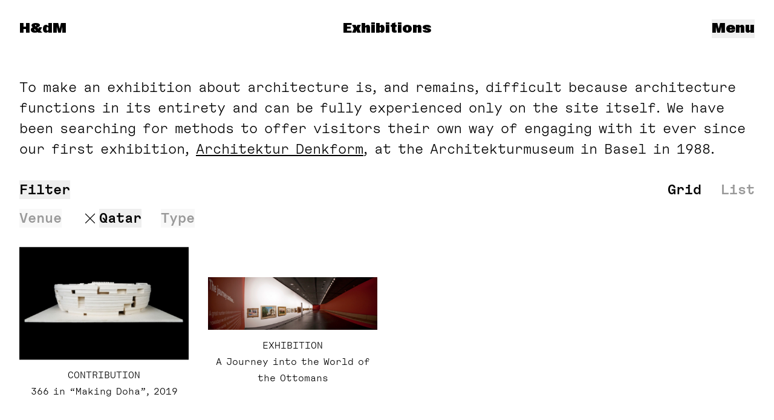

--- FILE ---
content_type: text/html; charset=UTF-8
request_url: https://www.herzogdemeuron.com/exhibitions/?filter=qatar
body_size: 27686
content:
<!doctype html>
<html dir="ltr" lang="en-US" class="no-js group/root" x-data="Root" x-bind="bindings">
<!--

👀 by fertig design: https://www.fertigdesign.com/
🛠 by Rasso Hilber: https://rassohilber.com

-->

<head>
    <meta charset="UTF-8">
    <meta http-equiv="x-ua-compatible" content="ie=edge">
    <meta name="viewport" content="width=device-width, initial-scale=1, user-scalable=no">
    <meta name="msapplication-tap-highlight" content="no">

    
    <!-- wp_head:start -->
    <title>Exhibitions &#8211; Herzog &#038; de Meuron</title>
<meta name='robots' content='max-image-preview:large' />
	<style>img:is([sizes="auto" i], [sizes^="auto," i]) { contain-intrinsic-size: 3000px 1500px }</style>
	
<!-- SEO: Start -->
<meta property="og:title" content="Exhibitions &#8211; Herzog &#038; de Meuron">
<meta name="description" content="Herzog &amp; de Meuron is an international architectural practice based in Basel, Switzerland.">
<meta property="og:description" content="Herzog &amp; de Meuron is an international architectural practice based in Basel, Switzerland.">
<meta property="og:locale" content="en_US">
<meta property="og:type" content="website">
<meta property="og:url" content="https://www.herzogdemeuron.com/exhibitions/?filter=qatar">
<meta property="og:site_name" content="Herzog &amp; de Meuron">
<meta property="og:image" content="https://www.herzogdemeuron.com/content/uploads/2023/01/HdM_sharepic_1200X600.jpg">
<meta name="twitter:card" content="summary_large_image">
<!-- SEO: End -->

<style id='classic-theme-styles-inline-css'>
/*! This file is auto-generated */
.wp-block-button__link{color:#fff;background-color:#32373c;border-radius:9999px;box-shadow:none;text-decoration:none;padding:calc(.667em + 2px) calc(1.333em + 2px);font-size:1.125em}.wp-block-file__button{background:#32373c;color:#fff;text-decoration:none}
</style>
<style id='safe-svg-svg-icon-style-inline-css'>
.safe-svg-cover{text-align:center}.safe-svg-cover .safe-svg-inside{display:inline-block;max-width:100%}.safe-svg-cover svg{fill:currentColor;height:100%;max-height:100%;max-width:100%;width:100%}

</style>
<link rel='stylesheet' id='cf7cf-style-css' href='https://www.herzogdemeuron.com/content/plugins/cf7-conditional-fields/style.css?ver=2.6.4' media='all' />
<link rel='stylesheet' id='screen-css' href='https://www.herzogdemeuron.com/content/themes/site/assets/app.css?v=49e132fa' media='all' />
<link rel='stylesheet' id='print-css' href='https://www.herzogdemeuron.com/content/themes/site/assets/print.css?v=d2241aba' media='print' />
<script src="https://www.herzogdemeuron.com/core/wp-includes/js/jquery/jquery.min.js?ver=3.7.1" id="jquery-core-js"></script>
<script src="https://www.herzogdemeuron.com/core/wp-includes/js/jquery/jquery-migrate.min.js?ver=3.4.1" id="jquery-migrate-js"></script>

<link rel="icon" href="https://www.herzogdemeuron.com/content/themes/site/assets/static/favicon.ico?v=23dfc6e3" sizes="any">
<link rel="icon" href="https://www.herzogdemeuron.com/content/themes/site/assets/static/favicon.svg?v=ffacca78" type="image/svg+xml">
<link rel="apple-touch-icon" href="https://www.herzogdemeuron.com/content/themes/site/assets/static/apple-touch-icon-180x180.png?v=8c093f4b">
<link rel="manifest" href="https://www.herzogdemeuron.com/content/themes/site/assets/static/manifest.webmanifest?v=9022bb0f" crossorigin="use-credentials">


<script>document.documentElement.classList.toggle('supports-loading-lazy', 'loading' in HTMLImageElement.prototype)</script>

<!-- Preload Tags: Start -->
<link rel="preload" href="https://www.herzogdemeuron.com/content/themes/site/assets/SuisseWorks-Bold-WebXL.woff2" as="font" type="font/woff2" crossorigin>
<link rel="preload" href="https://www.herzogdemeuron.com/content/themes/site/assets/HdMGeometric-Regular.woff" as="font" type="font/woff" crossorigin>
<link rel="preload" href="https://www.herzogdemeuron.com/content/themes/site/assets/SuisseWorks-Bold-WebXL.woff" as="font" type="font/woff" crossorigin>
<link rel="preload" href="https://www.herzogdemeuron.com/content/themes/site/assets/ABCGravity-Normal.woff2" as="font" type="font/woff2" crossorigin>
<link rel="preload" href="https://www.herzogdemeuron.com/content/themes/site/assets/HdMGeometric-Regular.woff2" as="font" type="font/woff2" crossorigin>
<link rel="preload" href="https://www.herzogdemeuron.com/content/themes/site/assets/ABCGravity-Normal.woff" as="font" type="font/woff" crossorigin>
<link rel="preload" href="https://www.herzogdemeuron.com/content/themes/site/assets/HdMGeometric-Bold.woff2" as="font" type="font/woff2" crossorigin>
<link rel="preload" href="https://www.herzogdemeuron.com/content/themes/site/assets/HdMGeometric-Bold.woff" as="font" type="font/woff" crossorigin>
<!-- Preload Tags: End -->

<link rel="canonical" href="https://www.herzogdemeuron.com/exhibitions/" />
<link rel="icon" href="https://www.herzogdemeuron.com/content/themes/site/assets/static/favicon.ico" sizes="32x32" />
<link rel="icon" href="https://www.herzogdemeuron.com/content/themes/site/assets/static/favicon.ico" sizes="192x192" />
<link rel="apple-touch-icon" href="https://www.herzogdemeuron.com/content/themes/site/assets/static/favicon.ico" />
<meta name="msapplication-TileImage" content="https://www.herzogdemeuron.com/content/themes/site/assets/static/favicon.ico" />
    <!-- wp_head:end -->

    <script>
        document.documentElement.classList.replace('no-js', 'js')
    </script>

</head>

<body class="is-archive type--exhibition">

    
    <div id="container" x-data x-cloak x-cloak-visibilty>

        
<div  class="site-title" >

    <a
        class="site-title_link is-h1 no-underline"
        title="Herzog & de Meuron"
        href="https://www.herzogdemeuron.com/"
        data-swup-preload>

        <div  class="is-strong not-print:sr-only gravity" data-swup-morph="site-title" >Herzog & de Meuron</div>

        <div
            class="hdm-logo gravity font-bold print:hidden"
            x-data="HdmLogo"
            x-bind="bindings"
            aria-hidden="true">
            <span x-text="currentText">H&dM</span>

        </div>


    </a>

</div>

        <main  id="main" class="transition-main mb-3" >

            
<div
    class="navigation print:!hidden site-navigation hide-if-fullsize-map-visible"
    x-data="Navigation">

    <div class="navigation_buttons">

        <button
            type="button"
            class="navigation_toggle is-h1 gravity"
            x-on:click="toggle">
            <span x-show="!isOpen">Menu</span>
            <span x-show="isOpen">Close</span>
        </button>

    </div>

    <div
        x-show="isOpen"
        x-transition.opacity.duration.300ms
        x-on:keydown.escape.prevent.stop="close"
        role="dialog"
        aria-modal="true"
        class="navigation_modal">
        <div x-on:click="close" class="navigation_modal_backdrop"></div>

        <div
            x-show="isOpen" x-transition.duration.300ms
            class="navigation_panel">
            <div
                 x-trap.noscroll.inert="trap" class="navigation_panel_content is-centered" x-on:click.self="close" >
                                
            <section  class="module navigation_module module-menu-items"  >

            
            <div  class="module_body" >

                
    <ul class="menu">
                    <li class="menu_item">
                <a
                     x-on:click.self="onMenuLinkClick" class="menu_item_link no-underline alt-gravity" href="https://www.herzogdemeuron.com/news/" data-swup-preload-if-visible >
                    News                </a>
            </li>
                    <li class="menu_item">
                <a
                     x-on:click.self="onMenuLinkClick" class="menu_item_link no-underline alt-gravity" href="https://www.herzogdemeuron.com/projects/" data-swup-preload-if-visible >
                    Projects                </a>
            </li>
                    <li class="menu_item">
                <a
                     x-on:click.self="onMenuLinkClick" class="menu_item_link no-underline alt-gravity" href="https://www.herzogdemeuron.com/practice/" data-swup-preload-if-visible >
                    Practice                </a>
            </li>
            </ul>


            </div>

        </section>
        <section  class="module navigation_module module-menu-items"  >

            
            <div  class="module_body" >

                
    <ul class="menu">
                    <li class="menu_item">
                <a
                     x-on:click.self="onMenuLinkClick" class="menu_item_link no-underline alt-gravity" href="https://www.herzogdemeuron.com/exhibitions/" data-swup-preload-if-visible >
                    Exhibitions                </a>
            </li>
                    <li class="menu_item">
                <a
                     x-on:click.self="onMenuLinkClick" class="menu_item_link no-underline alt-gravity" href="https://www.herzogdemeuron.com/monographs/" data-swup-preload-if-visible >
                    Monographs                </a>
            </li>
                    <li class="menu_item">
                <a
                     x-on:click.self="onMenuLinkClick" class="menu_item_link no-underline alt-gravity" href="https://www.herzogdemeuron.com/writings/" data-swup-preload-if-visible >
                    Writings                </a>
            </li>
                    <li class="menu_item">
                <a
                     x-on:click.self="onMenuLinkClick" class="menu_item_link no-underline alt-gravity" href="https://www.herzogdemeuron.com/lectures-talks/" data-swup-preload-if-visible >
                    Lectures &#038; Talks                </a>
            </li>
                    <li class="menu_item">
                <a
                     x-on:click.self="onMenuLinkClick" class="menu_item_link no-underline alt-gravity" href="https://www.herzogdemeuron.com/kabinett/" data-swup-preload-if-visible >
                    Kabinett                </a>
            </li>
            </ul>


            </div>

        </section>
        <section  class="module navigation_module module-menu-items"  >

            
            <div  class="module_body" >

                
    <ul class="menu">
                    <li class="menu_item">
                <a
                     x-on:click.self="onMenuLinkClick" class="menu_item_link no-underline alt-gravity" href="https://www.herzogdemeuron.com/practice/contacts/" data-swup-preload-if-visible >
                    Contacts                </a>
            </li>
                    <li class="menu_item">
                <a
                     x-on:click.self="onMenuLinkClick" class="menu_item_link no-underline alt-gravity" href="https://www.herzogdemeuron.com/practice/jobs/" data-swup-preload-if-visible >
                    Jobs                </a>
            </li>
                    <li class="menu_item">
                <a
                     x-on:click.self="onMenuLinkClick" class="menu_item_link no-underline alt-gravity" href="https://www.herzogdemeuron.com/search/" data-swup-preload-if-visible >
                    Search                </a>
            </li>
            </ul>


            </div>

        </section>
        <section  class="module navigation_module module-text"  >

            
            <div  class="module_body" >

                <div class="textblock" x-data="TextModule({&quot;id&quot;:&quot;text-module-0&quot;})">
    <div class="text"><p>Herzog &#038; de Meuron Basel Ltd.<br />
Rheinschanze 6<br />
4056 Basel, Switzerland</p>
<p>Email: <a href="mailto:info@herzogdemeuron.com" class="link--mailto">info@herzogdemeuron.com</a><br />
Phone: <a href="tel:+41613855757" class="link--tel">+41 61 385 5757</a></p>
<p><a href="https://www.herzogdemeuron.com/terms-conditions/" class="link--internal">Terms &#038; Conditions</a><br />
<a href="https://www.herzogdemeuron.com/privacy-policy/" class="link--internal">Imprint &#038; Privacy</a><br />
<a href="https://www.herzogdemeuron.com/copyrights-credits/" class="link--internal">Copyrights &#038; Credits</a></p></div></div>

            </div>

        </section>
        <section  class="module navigation_module module-text"  >

            
            <div  class="module_body" >

                <div class="textblock" x-data="TextModule({&quot;id&quot;:&quot;text-module-1&quot;})">
    <div class="text"><p><a href="https://www.hdmobjects.com/" target="_blank" class="link--external">Online Shop</a><br />
<a href="https://www.instagram.com/herzogdemeuron/" target="_blank" rel="noopener" class="link--external">Instagram</a><br />
<a href="https://www.facebook.com/Herzog.deMeuron" target="_blank" rel="noopener" class="link--external">Facebook</a><br />
<a href="https://ch.linkedin.com/company/herzog-&#038;-de-meuron" target="_blank" rel="noopener" class="link--external">LinkedIn</a><br />
<a href="https://vimeo.com/herzogdemeuron" target="_blank" rel="noopener" class="link--external">Vimeo</a><br />
<a href="https://twitter.com/herzogdemeuron" target="_blank" rel="noopener" class="link--external">X</a></p></div></div>

            </div>

        </section>

                
            </div>
        </div>
    </div>
</div>
<div  x-cloak class="sticky-page-title print:!hidden hide-if-fullsize-map-visible" tabindex="-1" x-data="StickyPageTitle({&quot;defaultInfo&quot;:{&quot;url&quot;:&quot;https:\/\/www.herzogdemeuron.com\/exhibitions\/&quot;,&quot;label&quot;:&quot;Exhibitions&quot;,&quot;tocLabel&quot;:&quot;Exhibitions&quot;},&quot;isSingular&quot;:false,&quot;postType&quot;:&quot;exhibition&quot;,&quot;debug&quot;:false})" x-bind="bindings" >

    <a  class="is-h1 gravity is-centered no-underline sticky-page-title_link" data-swup-scroll-position="preserve" href="https://www.herzogdemeuron.com/exhibitions/" :href="info.url" x-html="info.label" >
        Exhibitions    </a>
    <div class="sticky-page-title_helper"></div>
</div>

            <div  class="modules flex-1 grid auto-rows-min" >
                
            <section  class="module toplevel-module module-page-header module-page-header--page xs:hidden has-headline"  data-section-info="{&quot;url&quot;:&quot;#top&quot;,&quot;label&quot;:&quot;Exhibitions&quot;,&quot;tocLabel&quot;:&quot;Description&quot;}">

                    <div class="module_anchor" id="description"></div>
    
            <div  class="module_body" >

                

<header
     class="page-header" x-data="PageHeader({&quot;postType&quot;:&quot;page&quot;})" x-bind="bindings.root" >

        <div class="page-header_text">
                <h1 class="sr-only">
            Exhibitions        </h1>
        <div class="page-header_title is-h1 is-strong" aria-hidden="true">
            Exhibitions        </div>
            </div>
</header>



            </div>

        </section>
        <section  class="module toplevel-module module-text"  >

            
            <div  class="module_body" >

                <div class="textblock is-h1" x-data="TextModule({&quot;id&quot;:&quot;text-module-2&quot;})">
    <div class="text"><p>To make an exhibition about architecture is, and remains, difficult because architecture functions in its entirety and can be fully experienced only on the site itself. We have been searching for methods to offer visitors their own way of engaging with it ever since our first exhibition, <a href="https://www.herzogdemeuron.com/projects/047-architektur-denkform/" class="link--internal">Architektur Denk­form</a>, at the Architekturmuseum in Basel in&nbsp;1988.</p></div></div>

            </div>

        </section>
        <section  class="module toplevel-module module-postlist"  >

            
            <div  class="module_body" >

                <div
  class="postlist postlist--exhibition postlist--overview-page has-nav"
  data-post-type="exhibition"
  x-data="Postlist({&quot;views&quot;:[{&quot;slug&quot;:&quot;grid&quot;,&quot;label&quot;:&quot;Grid&quot;},{&quot;slug&quot;:&quot;list&quot;,&quot;label&quot;:&quot;List&quot;}],&quot;perPageBreakpoints&quot;:[{&quot;width&quot;:0,&quot;perPage&quot;:900}],&quot;postType&quot;:&quot;exhibition&quot;,&quot;searchableFields&quot;:[&quot;title&quot;,&quot;subtitle&quot;,&quot;featuredText&quot;,&quot;titleShort&quot;],&quot;isOverviewPage&quot;:true,&quot;documentTitle&quot;:{&quot;pageName&quot;:&quot;Exhibitions&quot;,&quot;siteName&quot;:&quot;Herzog &amp; de Meuron&quot;}})"
  x-bind="bindings"
  x-cloak x-cloak-visibility
  >

    <script id='terms-json' class='' type='application/json'>[{"term_id":384,"name":"Netherlands Architecture Institute","slug":"netherlands-architecture-institute","parent":160},{"term_id":684,"name":"Architekturmuseum der TUM","slug":"architekturmuseum-der-tum","parent":160},{"term_id":160,"name":"Venue","slug":"venue","parent":0},{"term_id":320,"name":"Arc en Rêve","slug":"arc-en-reve","parent":160},{"term_id":346,"name":"Fondation Beyeler","slug":"beyeler","parent":160},{"term_id":323,"name":"CCA","slug":"cca","parent":160},{"term_id":180,"name":"Centre Pompidou","slug":"centre-georges-pompidou","parent":160},{"term_id":342,"name":"Cité","slug":"cite","parent":160},{"term_id":177,"name":"DAM","slug":"deutsches-architekturmuseum","parent":160},{"term_id":329,"name":"Deichtorhallen","slug":"deichtorhallen","parent":160},{"term_id":313,"name":"Design Museum","slug":"design-museum","parent":160},{"term_id":355,"name":"ETH","slug":"eth","parent":160},{"term_id":334,"name":"La Biennale di Venezia","slug":"la-biennale-di-venezia","parent":160},{"term_id":353,"name":"KMB","slug":"kmb","parent":160},{"term_id":345,"name":"MoMA","slug":"moma","parent":160},{"term_id":328,"name":"MKK","slug":"mkk","parent":160},{"term_id":337,"name":"Musée Unterlinden","slug":"musee-unterlinden","parent":160},{"term_id":315,"name":"Royal Academy","slug":"royal-academy","parent":160},{"term_id":319,"name":"SAM","slug":"sam","parent":160},{"term_id":165,"name":"Schaulager","slug":"schaulager","parent":160},{"term_id":341,"name":"Sir John Soane's Museum","slug":"soane","parent":160},{"term_id":348,"name":"Tate Modern","slug":"tate-modern","parent":160},{"term_id":339,"name":"VAG","slug":"vag","parent":160},{"term_id":316,"name":"ZAZ","slug":"zaz","parent":160},{"term_id":322,"name":"Kabinett","slug":"kabinett","parent":160},{"term_id":161,"name":"Location","slug":"location","parent":0},{"term_id":343,"name":"Austria","slug":"austria","parent":161},{"term_id":347,"name":"Canada","slug":"canada","parent":161},{"term_id":356,"name":"China","slug":"china","parent":161},{"term_id":179,"name":"France","slug":"france","parent":161},{"term_id":178,"name":"Germany","slug":"germany","parent":161},{"term_id":340,"name":"Hong Kong","slug":"hong-kong","parent":161},{"term_id":327,"name":"Italy","slug":"italy","parent":161},{"term_id":318,"name":"Korea","slug":"korea","parent":161},{"term_id":324,"name":"Qatar","slug":"qatar","parent":161},{"term_id":335,"name":"Spain","slug":"spain","parent":161},{"term_id":183,"name":"Switzerland","slug":"switzerland","parent":161},{"term_id":325,"name":"USA","slug":"usa","parent":161},{"term_id":354,"name":"UK","slug":"uk","parent":161},{"term_id":162,"name":"Type","slug":"type","parent":0},{"term_id":184,"name":"Exhibition","slug":"exhibition","parent":162},{"term_id":266,"name":"Contribution","slug":"contribution","parent":162},{"term_id":326,"name":"Special Project","slug":"special-project","parent":162}]</script>  
  <script id='postlist-json' class='' type='application/json'>[{"id":78248,"url":"https:\/\/www.herzogdemeuron.com\/exhibitions\/230-in-city-in-cloud\/","objectTermsSlugs":["architekturmuseum-der-tum","germany","contribution"],"title":"230 in “City in the Cloud – Data on the Ground”,&nbsp;2025","titleShort":null,"subtitle":"Contribution to City in the Cloud - Data on the Ground<br>\r\nArchitekturmuseum der TUM, Munich,&nbsp;Germany","featuredText":null,"hideInOverview":false,"teaser_html":"<a class=\"postlist_item_link no-underline postlist_item_link--exhibition\" href=\"https:\/\/www.herzogdemeuron.com\/exhibitions\/230-in-city-in-cloud\/\" data-source=\"transient\" > <div class=\"postlist_item_visual postlist_item_video\" > <div class=\"scaled-media is-video\" x-data=\"PostlistItemVideo({&quot;url&quot;:&quot;https:\\\/\\\/www.herzogdemeuron.com\\\/content\\\/uploads\\\/2023\\\/12\\\/810-66_CP_251015_City-in-the-Cloud_Damjan-Kokalevski.mp4&quot;})\" style=\"--aspect-ratio: 0.75\" > <\/div> <\/div> <div class=\"postlist_item_text\"> <div class=\"postlist_item_text_inner\"> <p class=\"postlist_item_pointmark --general is-uppercase\">Exhibition<\/p> <p class=\"postlist_item_pointmark --custom is-uppercase\">Contribution<\/p> <h3 class=\"postlist_item_title\"> <div class=\"postlist_item_title--long\">230 in “City in the Cloud – Data on the Ground”,&nbsp;2025<\/div> <\/h3> <p class=\"postlist_item_subtitle\">Contribution to City in the Cloud - Data on the Ground<br>Architekturmuseum der TUM, Munich,&nbsp;Germany<\/p> <\/div> <\/div><\/a>","hasImages":true},{"id":80091,"url":"https:\/\/www.herzogdemeuron.com\/exhibitions\/herzog-de-meuron-royal-academy-of-arts\/","objectTermsSlugs":["royal-academy","uk","exhibition"],"title":"Herzog & de Meuron, Royal Academy of&nbsp;Arts","titleShort":null,"subtitle":"An Exhibition by Royal Academy of Arts and Herzog & de Meuron<br>\r\nThe Gabrielle Jungels-Winkler Galleries, Burlington Gardens, London,&nbsp;UK","featuredText":null,"hideInOverview":false,"teaser_html":"<a class=\"postlist_item_link no-underline postlist_item_link--exhibition\" href=\"https:\/\/www.herzogdemeuron.com\/exhibitions\/herzog-de-meuron-royal-academy-of-arts\/\" data-source=\"transient\" > <div class=\"postlist_item_visual postlist_item_video\" > <div class=\"scaled-media is-video\" x-data=\"PostlistItemVideo({&quot;url&quot;:&quot;https:\\\/\\\/www.herzogdemeuron.com\\\/content\\\/uploads\\\/2023\\\/06\\\/Sequence-01_2_2.mp4&quot;})\" style=\"--aspect-ratio: 1.7777777777778\" > <\/div> <\/div> <div class=\"postlist_item_text\"> <div class=\"postlist_item_text_inner\"> <p class=\"postlist_item_pointmark --general is-uppercase\">Exhibition<\/p> <p class=\"postlist_item_pointmark --custom is-uppercase\">EXHIBITION<\/p> <h3 class=\"postlist_item_title\"> <div class=\"postlist_item_title--long\">Herzog & de Meuron, Royal Academy of&nbsp;Arts<\/div> <\/h3> <p class=\"postlist_item_subtitle\">An Exhibition by Royal Academy of Arts and Herzog & de Meuron<br>The Gabrielle Jungels-Winkler Galleries, Burlington Gardens, London,&nbsp;UK<\/p> <\/div> <\/div><\/a>","hasImages":true},{"id":68527,"url":"https:\/\/www.herzogdemeuron.com\/exhibitions\/366-in-lusail-museum-tales-of-a-connected-world-2022\/","objectTermsSlugs":["zaz","switzerland","contribution"],"title":"366 in “Lusail Museum: Tales of a Connected World”,&nbsp;2022","titleShort":null,"subtitle":"Contribution to Lusail Museum: Tales of a Connected World<br>\r\nAl Riwaq Gallery, Doha,&nbsp;Qatar","featuredText":null,"hideInOverview":false,"teaser_html":"<a class=\"postlist_item_link no-underline postlist_item_link--exhibition\" href=\"https:\/\/www.herzogdemeuron.com\/exhibitions\/366-in-lusail-museum-tales-of-a-connected-world-2022\/\" data-source=\"transient\" > <div class=\"postlist_item_visual postlist_item_images\"> <div class=\"postlist_item_image postlist_item_image--primary is-visible\"> <figure class=\"image orientation--landscape\" id=\"image-68542\" style=\"--aspect-ratio: 1.5; --object-fit: contain\" > <div class=\"scaled-media is-image\" data-fitting=\"contain\" data-type=\"jpeg\" > <img alt=\"\" class=\"media lazyload is-lazy\" data-srcset=\"https:\/\/www.herzogdemeuron.com\/content\/uploads\/2023\/01\/2022-Lusail-B10I9424-900x600.jpg 900w, https:\/\/www.herzogdemeuron.com\/content\/uploads\/2023\/01\/2022-Lusail-B10I9424-1500x1000.jpg 1500w, https:\/\/www.herzogdemeuron.com\/content\/uploads\/2023\/01\/2022-Lusail-B10I9424-400x267.jpg 400w, https:\/\/www.herzogdemeuron.com\/content\/uploads\/2023\/01\/2022-Lusail-B10I9424-200x133.jpg 200w, https:\/\/www.herzogdemeuron.com\/content\/uploads\/2023\/01\/2022-Lusail-B10I9424-2300x1533.jpg 2300w, https:\/\/www.herzogdemeuron.com\/content\/uploads\/2023\/01\/2022-Lusail-B10I9424-3000x2000.jpg 3000w\" data-parent-fit=\"width\" data-sizes=\"auto\" ><noscript><img alt=\"\" srcset=\"https:\/\/www.herzogdemeuron.com\/content\/uploads\/2023\/01\/2022-Lusail-B10I9424-900x600.jpg 900w, https:\/\/www.herzogdemeuron.com\/content\/uploads\/2023\/01\/2022-Lusail-B10I9424-1500x1000.jpg 1500w, https:\/\/www.herzogdemeuron.com\/content\/uploads\/2023\/01\/2022-Lusail-B10I9424-400x267.jpg 400w, https:\/\/www.herzogdemeuron.com\/content\/uploads\/2023\/01\/2022-Lusail-B10I9424-200x133.jpg 200w, https:\/\/www.herzogdemeuron.com\/content\/uploads\/2023\/01\/2022-Lusail-B10I9424-2300x1533.jpg 2300w, https:\/\/www.herzogdemeuron.com\/content\/uploads\/2023\/01\/2022-Lusail-B10I9424-3000x2000.jpg 3000w\" width=\"3000\" height=\"2000\" class=\"media\" ><\/noscript> <span class=\"media_credits is-dark-mode print:!hidden\" x-data=\"{open: false}\" x-on:pointerdown.stop=\"open = false\" :class=\"{'is-open': open}\" aria-hidden=\"true\"> <span class=\"media_credits_inner\"> <button x-on:pointerdown.stop=\"open = !open\" x-on:pointerdown.outside=\"open = false\" class=\"media_credits_toggle\"> <span class=\"media_credits_toggle_icon\" x-text=\"open ? 'c' : 'c'\"> c <\/span> <\/button> <span class=\"media_credits_body\" x-show=\"open\" x-transition.opacity>Ali Al-Anssari\/Qatar Museums<\/span> <span class=\"media_credits_backdrop\" x-show=\"open\" x-transition.opacity><\/span> <\/span> <\/span> <\/div> <figcaption class=\"media_caption is-centered is-small print:!opacity-0 is-empty\" aria-hidden=\"true\" > <p>&nbsp;<\/p><\/figcaption><\/figure> <\/div> <\/div> <div class=\"postlist_item_text\"> <div class=\"postlist_item_text_inner\"> <p class=\"postlist_item_pointmark --general is-uppercase\">Exhibition<\/p> <p class=\"postlist_item_pointmark --custom is-uppercase\">Contribution<\/p> <h3 class=\"postlist_item_title\"> <div class=\"postlist_item_title--long\">366 in “Lusail Museum: Tales of a Connected World”,&nbsp;2022<\/div> <\/h3> <p class=\"postlist_item_subtitle\">Contribution to Lusail Museum: Tales of a Connected World<br>Al Riwaq Gallery, Doha,&nbsp;Qatar<\/p> <\/div> <\/div><\/a>","hasImages":true},{"id":8668,"url":"https:\/\/www.herzogdemeuron.com\/exhibitions\/touch-wood\/","objectTermsSlugs":["zaz","switzerland","contribution"],"title":"374, 543 in “Touch Wood”,&nbsp;2022","titleShort":null,"subtitle":"Contribution to Touch Wood<br>\r\nZentrum Architektur Zürich, Zurich,&nbsp;Switzerland","featuredText":null,"hideInOverview":false,"teaser_html":"<a class=\"postlist_item_link no-underline postlist_item_link--exhibition\" href=\"https:\/\/www.herzogdemeuron.com\/exhibitions\/touch-wood\/\" data-source=\"transient\" > <div class=\"postlist_item_visual postlist_item_images\"> <div class=\"postlist_item_image postlist_item_image--primary is-visible\"> <figure class=\"image orientation--landscape\" id=\"image-23428\" style=\"--aspect-ratio: 1.5; --object-fit: contain\" > <div class=\"scaled-media is-image\" data-fitting=\"contain\" data-type=\"jpeg\" > <img alt=\"\" class=\"media lazyload is-lazy\" data-srcset=\"https:\/\/www.herzogdemeuron.com\/content\/uploads\/2022\/08\/374_009-MO_Media_1-900x600.jpg 900w, https:\/\/www.herzogdemeuron.com\/content\/uploads\/2022\/08\/374_009-MO_Media_1-1500x1000.jpg 1500w, https:\/\/www.herzogdemeuron.com\/content\/uploads\/2022\/08\/374_009-MO_Media_1-400x267.jpg 400w, https:\/\/www.herzogdemeuron.com\/content\/uploads\/2022\/08\/374_009-MO_Media_1-200x133.jpg 200w, https:\/\/www.herzogdemeuron.com\/content\/uploads\/2022\/08\/374_009-MO_Media_1-2300x1533.jpg 2300w, https:\/\/www.herzogdemeuron.com\/content\/uploads\/2022\/08\/374_009-MO_Media_1-3000x2000.jpg 3000w\" data-parent-fit=\"width\" data-sizes=\"auto\" ><noscript><img alt=\"\" srcset=\"https:\/\/www.herzogdemeuron.com\/content\/uploads\/2022\/08\/374_009-MO_Media_1-900x600.jpg 900w, https:\/\/www.herzogdemeuron.com\/content\/uploads\/2022\/08\/374_009-MO_Media_1-1500x1000.jpg 1500w, https:\/\/www.herzogdemeuron.com\/content\/uploads\/2022\/08\/374_009-MO_Media_1-400x267.jpg 400w, https:\/\/www.herzogdemeuron.com\/content\/uploads\/2022\/08\/374_009-MO_Media_1-200x133.jpg 200w, https:\/\/www.herzogdemeuron.com\/content\/uploads\/2022\/08\/374_009-MO_Media_1-2300x1533.jpg 2300w, https:\/\/www.herzogdemeuron.com\/content\/uploads\/2022\/08\/374_009-MO_Media_1-3000x2000.jpg 3000w\" width=\"3000\" height=\"2000\" class=\"media\" ><\/noscript> <\/div> <figcaption class=\"media_caption is-centered is-small print:!opacity-0 is-empty\" aria-hidden=\"true\" > <p>&nbsp;<\/p><\/figcaption><\/figure> <\/div> <\/div> <div class=\"postlist_item_text\"> <div class=\"postlist_item_text_inner\"> <p class=\"postlist_item_pointmark --general is-uppercase\">Exhibition<\/p> <p class=\"postlist_item_pointmark --custom is-uppercase\">Contribution<\/p> <h3 class=\"postlist_item_title\"> <div class=\"postlist_item_title--long\">374, 543 in “Touch Wood”,&nbsp;2022<\/div> <\/h3> <p class=\"postlist_item_subtitle\">Contribution to Touch Wood<br>Zentrum Architektur Zürich, Zurich,&nbsp;Switzerland<\/p> <\/div> <\/div><\/a>","hasImages":true},{"id":8666,"url":"https:\/\/www.herzogdemeuron.com\/exhibitions\/football-designing-the-beautiful-game\/","objectTermsSlugs":["design-museum","uk","contribution"],"title":"205, 429 in “Football”, 2022","titleShort":null,"subtitle":"Contribution to Football: Designing the Beautiful Game <br>\r\nDesign Museum, London,&nbsp;UK","featuredText":null,"hideInOverview":false,"teaser_html":"<a class=\"postlist_item_link no-underline postlist_item_link--exhibition\" href=\"https:\/\/www.herzogdemeuron.com\/exhibitions\/football-designing-the-beautiful-game\/\" data-source=\"transient\" > <div class=\"postlist_item_visual postlist_item_images\"> <div class=\"postlist_item_image postlist_item_image--primary is-visible\"> <figure class=\"image orientation--landscape\" id=\"image-21931\" style=\"--aspect-ratio: 1.25; --object-fit: contain\" > <div class=\"scaled-media is-image\" data-fitting=\"contain\" data-type=\"jpeg\" > <img alt=\"\" class=\"media lazyload is-lazy\" data-srcset=\"https:\/\/www.herzogdemeuron.com\/content\/uploads\/2022\/08\/810-52_CP_220411_W-900x720.jpg 900w, https:\/\/www.herzogdemeuron.com\/content\/uploads\/2022\/08\/810-52_CP_220411_W-1500x1200.jpg 1500w, https:\/\/www.herzogdemeuron.com\/content\/uploads\/2022\/08\/810-52_CP_220411_W-400x320.jpg 400w, https:\/\/www.herzogdemeuron.com\/content\/uploads\/2022\/08\/810-52_CP_220411_W-200x160.jpg 200w, https:\/\/www.herzogdemeuron.com\/content\/uploads\/2022\/08\/810-52_CP_220411_W-2300x1840.jpg 2300w, https:\/\/www.herzogdemeuron.com\/content\/uploads\/2022\/08\/810-52_CP_220411_W-3000x2400.jpg 3000w\" data-parent-fit=\"width\" data-sizes=\"auto\" ><noscript><img alt=\"\" srcset=\"https:\/\/www.herzogdemeuron.com\/content\/uploads\/2022\/08\/810-52_CP_220411_W-900x720.jpg 900w, https:\/\/www.herzogdemeuron.com\/content\/uploads\/2022\/08\/810-52_CP_220411_W-1500x1200.jpg 1500w, https:\/\/www.herzogdemeuron.com\/content\/uploads\/2022\/08\/810-52_CP_220411_W-400x320.jpg 400w, https:\/\/www.herzogdemeuron.com\/content\/uploads\/2022\/08\/810-52_CP_220411_W-200x160.jpg 200w, https:\/\/www.herzogdemeuron.com\/content\/uploads\/2022\/08\/810-52_CP_220411_W-2300x1840.jpg 2300w, https:\/\/www.herzogdemeuron.com\/content\/uploads\/2022\/08\/810-52_CP_220411_W-3000x2400.jpg 3000w\" width=\"3000\" height=\"2400\" class=\"media\" ><\/noscript> <span class=\"media_credits is-dark-mode print:!hidden\" x-data=\"{open: false}\" x-on:pointerdown.stop=\"open = false\" :class=\"{'is-open': open}\" aria-hidden=\"true\"> <span class=\"media_credits_inner\"> <button x-on:pointerdown.stop=\"open = !open\" x-on:pointerdown.outside=\"open = false\" class=\"media_credits_toggle\"> <span class=\"media_credits_toggle_icon\" x-text=\"open ? 'c' : 'c'\"> c <\/span> <\/button> <span class=\"media_credits_body\" x-show=\"open\" x-transition.opacity>Felix Speller for the Design Museum<\/span> <span class=\"media_credits_backdrop\" x-show=\"open\" x-transition.opacity><\/span> <\/span> <\/span> <\/div> <figcaption class=\"media_caption is-centered is-small print:!opacity-0 is-empty\" aria-hidden=\"true\" > <p>&nbsp;<\/p><\/figcaption><\/figure> <\/div> <\/div> <div class=\"postlist_item_text\"> <div class=\"postlist_item_text_inner\"> <p class=\"postlist_item_pointmark --general is-uppercase\">Exhibition<\/p> <p class=\"postlist_item_pointmark --custom is-uppercase\">Contribution<\/p> <h3 class=\"postlist_item_title\"> <div class=\"postlist_item_title--long\">205, 429 in “Football”, 2022<\/div> <\/h3> <p class=\"postlist_item_subtitle\">Contribution to Football: Designing the Beautiful Game <br>Design Museum, London,&nbsp;UK<\/p> <\/div> <\/div><\/a>","hasImages":true},{"id":2326,"url":"https:\/\/www.herzogdemeuron.com\/exhibitions\/exploring-songeun-art-space\/","objectTermsSlugs":["korea","exhibition"],"title":"Herzog & de Meuron. Exploring SongEun Art&nbsp;Space","titleShort":null,"subtitle":"An Exhibition by SONGEUN and Herzog & de Meuron<br>\r\nSONGEUN, Seoul, Korea","featuredText":null,"hideInOverview":false,"teaser_html":"<a class=\"postlist_item_link no-underline postlist_item_link--exhibition\" href=\"https:\/\/www.herzogdemeuron.com\/exhibitions\/exploring-songeun-art-space\/\" data-source=\"transient\" > <div class=\"postlist_item_visual postlist_item_video\" > <div class=\"scaled-media is-video\" x-data=\"PostlistItemVideo({&quot;url&quot;:&quot;https:\\\/\\\/www.herzogdemeuron.com\\\/content\\\/uploads\\\/2022\\\/05\\\/810-38_VD_2110_CUT_V-0-5.mp4&quot;})\" style=\"--aspect-ratio: 0.5625\" > <\/div> <\/div> <div class=\"postlist_item_text\"> <div class=\"postlist_item_text_inner\"> <p class=\"postlist_item_pointmark --general is-uppercase\">Exhibition<\/p> <p class=\"postlist_item_pointmark --custom is-uppercase\">Exhibition<\/p> <h3 class=\"postlist_item_title\"> <div class=\"postlist_item_title--long\">Herzog & de Meuron. Exploring SongEun Art&nbsp;Space<\/div> <\/h3> <p class=\"postlist_item_subtitle\">An Exhibition by SONGEUN and Herzog & de Meuron<br>SONGEUN, Seoul, Korea<\/p> <\/div> <\/div><\/a>","hasImages":true},{"id":8663,"url":"https:\/\/www.herzogdemeuron.com\/exhibitions\/mock-up\/","objectTermsSlugs":["sam","switzerland","contribution"],"title":"236, 354.1, 356 in “Mock-Up”, 2021","titleShort":null,"subtitle":"Contribution to Mock-Up<br>\r\nSwiss Architecture Museum, Basel,&nbsp;Switzerland","featuredText":null,"hideInOverview":false,"teaser_html":"<a class=\"postlist_item_link no-underline postlist_item_link--exhibition\" href=\"https:\/\/www.herzogdemeuron.com\/exhibitions\/mock-up\/\" data-source=\"transient\" > <div class=\"postlist_item_visual postlist_item_video\" > <div class=\"scaled-media is-video\" x-data=\"PostlistItemVideo({&quot;url&quot;:&quot;https:\\\/\\\/www.herzogdemeuron.com\\\/content\\\/uploads\\\/2022\\\/08\\\/802_210817_VD_354.1_MU_SAM_COMPILATION_TEASER_1.mp4&quot;})\" style=\"--aspect-ratio: 1.7857142857143\" > <\/div> <\/div> <div class=\"postlist_item_text\"> <div class=\"postlist_item_text_inner\"> <p class=\"postlist_item_pointmark --general is-uppercase\">Exhibition<\/p> <p class=\"postlist_item_pointmark --custom is-uppercase\">Contribution<\/p> <h3 class=\"postlist_item_title\"> <div class=\"postlist_item_title--long\">236, 354.1, 356 in “Mock-Up”, 2021<\/div> <\/h3> <p class=\"postlist_item_subtitle\">Contribution to Mock-Up<br>Swiss Architecture Museum, Basel,&nbsp;Switzerland<\/p> <\/div> <\/div><\/a>","hasImages":true},{"id":8661,"url":"https:\/\/www.herzogdemeuron.com\/exhibitions\/the-hidden-horizontal\/","objectTermsSlugs":["eth","switzerland","contribution"],"title":"038 in “The Hidden Horizontal”,&nbsp;2021","titleShort":null,"subtitle":"Contribution to The Hidden Horizontal. Cornices in Art and Architecture<br>\r\nGraphische Sammlung ETH Zurich, Zurich,&nbsp;Switzerland","featuredText":null,"hideInOverview":false,"teaser_html":"<a class=\"postlist_item_link no-underline postlist_item_link--exhibition\" href=\"https:\/\/www.herzogdemeuron.com\/exhibitions\/the-hidden-horizontal\/\" data-source=\"transient\" > <div class=\"postlist_item_visual postlist_item_video\" > <div class=\"scaled-media is-video\" x-data=\"PostlistItemVideo({&quot;url&quot;:&quot;https:\\\/\\\/www.herzogdemeuron.com\\\/content\\\/uploads\\\/2022\\\/08\\\/Ricola-TEASER-FINAL.mp4&quot;})\" style=\"--aspect-ratio: 1.7777777777778\" > <\/div> <\/div> <div class=\"postlist_item_text\"> <div class=\"postlist_item_text_inner\"> <p class=\"postlist_item_pointmark --general is-uppercase\">Exhibition<\/p> <p class=\"postlist_item_pointmark --custom is-uppercase\">Contribution<\/p> <h3 class=\"postlist_item_title\"> <div class=\"postlist_item_title--long\">038 in “The Hidden Horizontal”,&nbsp;2021<\/div> <\/h3> <p class=\"postlist_item_subtitle\">Contribution to The Hidden Horizontal. Cornices in Art and Architecture<br>Graphische Sammlung ETH Zurich, Zurich,&nbsp;Switzerland<\/p> <\/div> <\/div><\/a>","hasImages":true},{"id":8659,"url":"https:\/\/www.herzogdemeuron.com\/exhibitions\/die-getraumte-stadt\/","objectTermsSlugs":["mkk","switzerland","contribution"],"title":"077, 292 in “Die geträumte Stadt”,&nbsp;2021","titleShort":null,"subtitle":"Contribution to Die geträumte Stadt: Nicht realisierte Planungsprojekte für Basel<br>\r\nMuseum Kleines Klingental, Basel,&nbsp;Switzerland","featuredText":null,"hideInOverview":false,"teaser_html":"<a class=\"postlist_item_link no-underline postlist_item_link--exhibition\" href=\"https:\/\/www.herzogdemeuron.com\/exhibitions\/die-getraumte-stadt\/\" data-source=\"transient\" > <div class=\"postlist_item_visual postlist_item_video\" > <div class=\"scaled-media is-video\" x-data=\"PostlistItemVideo({&quot;url&quot;:&quot;https:\\\/\\\/www.herzogdemeuron.com\\\/content\\\/uploads\\\/2022\\\/08\\\/ezgif.com-gif-maker.mp4&quot;})\" style=\"--aspect-ratio: 0.56166666666667\" > <\/div> <\/div> <div class=\"postlist_item_text\"> <div class=\"postlist_item_text_inner\"> <p class=\"postlist_item_pointmark --general is-uppercase\">Exhibition<\/p> <p class=\"postlist_item_pointmark --custom is-uppercase\">Contribution<\/p> <h3 class=\"postlist_item_title\"> <div class=\"postlist_item_title--long\">077, 292 in “Die geträumte Stadt”,&nbsp;2021<\/div> <\/h3> <p class=\"postlist_item_subtitle\">Contribution to Die geträumte Stadt: Nicht realisierte Planungsprojekte für Basel<br>Museum Kleines Klingental, Basel,&nbsp;Switzerland<\/p> <\/div> <\/div><\/a>","hasImages":false},{"id":8657,"url":"https:\/\/www.herzogdemeuron.com\/exhibitions\/aerodream\/","objectTermsSlugs":["cite","france","contribution"],"title":"205 in “Aerodream”, 2021","titleShort":null,"subtitle":"Contribution to Aerodream: Architecture, Design and Inflatable Structures, 1950-2021<br>\r\nCité de l'Architecture et du Patrimoine, Paris,&nbsp;France","featuredText":null,"hideInOverview":false,"teaser_html":"<a class=\"postlist_item_link no-underline postlist_item_link--exhibition\" href=\"https:\/\/www.herzogdemeuron.com\/exhibitions\/aerodream\/\" data-source=\"transient\" > <div class=\"postlist_item_visual postlist_item_video\" > <div class=\"scaled-media is-video\" x-data=\"PostlistItemVideo({&quot;url&quot;:&quot;https:\\\/\\\/www.herzogdemeuron.com\\\/content\\\/uploads\\\/2022\\\/08\\\/AV_250-3_0605_04621.mp4&quot;})\" style=\"--aspect-ratio: 1.7733990147783\" > <\/div> <\/div> <div class=\"postlist_item_text\"> <div class=\"postlist_item_text_inner\"> <p class=\"postlist_item_pointmark --general is-uppercase\">Exhibition<\/p> <p class=\"postlist_item_pointmark --custom is-uppercase\">Contribution<\/p> <h3 class=\"postlist_item_title\"> <div class=\"postlist_item_title--long\">205 in “Aerodream”, 2021<\/div> <\/h3> <p class=\"postlist_item_subtitle\">Contribution to Aerodream: Architecture, Design and Inflatable Structures, 1950-2021<br>Cité de l'Architecture et du Patrimoine, Paris,&nbsp;France<\/p> <\/div> <\/div><\/a>","hasImages":true},{"id":8655,"url":"https:\/\/www.herzogdemeuron.com\/exhibitions\/the-incredible-world-of-photography\/","objectTermsSlugs":["kmb","switzerland","exhibition"],"title":"The Incredible World of Photography: Sammlung Ruth und Peter&nbsp;Herzog","titleShort":null,"subtitle":"In cooperation with the Jacques Herzog und Pierre de Meuron Kabinett, Basel<br>\r\nNeubau, Kunstmuseum Basel, Basel,&nbsp;Switzerland","featuredText":null,"hideInOverview":false,"teaser_html":"<a class=\"postlist_item_link no-underline postlist_item_link--exhibition\" href=\"https:\/\/www.herzogdemeuron.com\/exhibitions\/the-incredible-world-of-photography\/\" data-source=\"transient\" > <div class=\"postlist_item_visual postlist_item_video\" > <div class=\"scaled-media is-video\" x-data=\"PostlistItemVideo({&quot;url&quot;:&quot;https:\\\/\\\/www.herzogdemeuron.com\\\/content\\\/uploads\\\/2022\\\/08\\\/810-40_VD_0716_tIWoP.mp4&quot;})\" style=\"--aspect-ratio: 1.7777777777778\" > <\/div> <\/div> <div class=\"postlist_item_text\"> <div class=\"postlist_item_text_inner\"> <p class=\"postlist_item_pointmark --general is-uppercase\">Exhibition<\/p> <p class=\"postlist_item_pointmark --custom is-uppercase\">Exhibition<\/p> <h3 class=\"postlist_item_title\"> <div class=\"postlist_item_title--long\">The Incredible World of Photography: Sammlung Ruth und Peter&nbsp;Herzog<\/div> <\/h3> <p class=\"postlist_item_subtitle\">In cooperation with the Jacques Herzog und Pierre de Meuron Kabinett, Basel<br>Neubau, Kunstmuseum Basel, Basel,&nbsp;Switzerland<\/p> <\/div> <\/div><\/a>","hasImages":true},{"id":8653,"url":"https:\/\/www.herzogdemeuron.com\/exhibitions\/retail-apocalypse\/","objectTermsSlugs":["eth","switzerland","contribution"],"title":"178, 412 in “Retail Apocalypse”,&nbsp;2020","titleShort":null,"subtitle":"Contribution to Retail Apocalypse<br>\r\nETH Zurich, Hönggerberg, Zurich,&nbsp;Switzerland","featuredText":null,"hideInOverview":false,"teaser_html":"<a class=\"postlist_item_link no-underline postlist_item_link--exhibition\" href=\"https:\/\/www.herzogdemeuron.com\/exhibitions\/retail-apocalypse\/\" data-source=\"transient\" > <div class=\"postlist_item_visual postlist_item_video\" > <div class=\"scaled-media is-video\" x-data=\"PostlistItemVideo({&quot;url&quot;:&quot;https:\\\/\\\/www.herzogdemeuron.com\\\/content\\\/uploads\\\/2022\\\/08\\\/Retail-Apocalypse-TEASER-FINAL-1.mp4&quot;})\" style=\"--aspect-ratio: 1.7777777777778\" > <\/div> <\/div> <div class=\"postlist_item_text\"> <div class=\"postlist_item_text_inner\"> <p class=\"postlist_item_pointmark --general is-uppercase\">Exhibition<\/p> <p class=\"postlist_item_pointmark --custom is-uppercase\">Contribution<\/p> <h3 class=\"postlist_item_title\"> <div class=\"postlist_item_title--long\">178, 412 in “Retail Apocalypse”,&nbsp;2020<\/div> <\/h3> <p class=\"postlist_item_subtitle\">Contribution to Retail Apocalypse<br>ETH Zurich, Hönggerberg, Zurich,&nbsp;Switzerland<\/p> <\/div> <\/div><\/a>","hasImages":true},{"id":8651,"url":"https:\/\/www.herzogdemeuron.com\/exhibitions\/inservitude\/","objectTermsSlugs":["arc-en-reve","france","contribution"],"title":"137, 176 in “inservitude”, 2019","titleShort":null,"subtitle":"Contribution to inservitude<br>\r\nArc en Rêve Centre d'Architecture, Bordeaux,&nbsp;France","featuredText":null,"hideInOverview":false,"teaser_html":"<a class=\"postlist_item_link no-underline postlist_item_link--exhibition\" href=\"https:\/\/www.herzogdemeuron.com\/exhibitions\/inservitude\/\" data-source=\"transient\" > <div class=\"postlist_item_visual postlist_item_images\"> <div class=\"postlist_item_image postlist_item_image--primary is-visible\"> <figure class=\"image orientation--landscape\" id=\"image-26536\" style=\"--aspect-ratio: 1.540825285338; --object-fit: contain\" > <div class=\"scaled-media is-image\" data-fitting=\"contain\" data-type=\"jpeg\" > <img alt=\"\" class=\"media lazyload is-lazy\" data-srcset=\"https:\/\/www.herzogdemeuron.com\/content\/uploads\/2022\/08\/137_MO_9505_501_001-Mb-900x584.jpg 900w, https:\/\/www.herzogdemeuron.com\/content\/uploads\/2022\/08\/137_MO_9505_501_001-Mb-1500x974.jpg 1500w, https:\/\/www.herzogdemeuron.com\/content\/uploads\/2022\/08\/137_MO_9505_501_001-Mb-400x260.jpg 400w, https:\/\/www.herzogdemeuron.com\/content\/uploads\/2022\/08\/137_MO_9505_501_001-Mb-200x130.jpg 200w, https:\/\/www.herzogdemeuron.com\/content\/uploads\/2022\/08\/137_MO_9505_501_001-Mb.jpg 1755w\" data-parent-fit=\"width\" data-sizes=\"auto\" ><noscript><img alt=\"\" srcset=\"https:\/\/www.herzogdemeuron.com\/content\/uploads\/2022\/08\/137_MO_9505_501_001-Mb-900x584.jpg 900w, https:\/\/www.herzogdemeuron.com\/content\/uploads\/2022\/08\/137_MO_9505_501_001-Mb-1500x974.jpg 1500w, https:\/\/www.herzogdemeuron.com\/content\/uploads\/2022\/08\/137_MO_9505_501_001-Mb-400x260.jpg 400w, https:\/\/www.herzogdemeuron.com\/content\/uploads\/2022\/08\/137_MO_9505_501_001-Mb-200x130.jpg 200w, https:\/\/www.herzogdemeuron.com\/content\/uploads\/2022\/08\/137_MO_9505_501_001-Mb.jpg 1755w\" width=\"1755\" height=\"1139\" class=\"media\" ><\/noscript> <span class=\"media_credits is-dark-mode print:!hidden\" x-data=\"{open: false}\" x-on:pointerdown.stop=\"open = false\" :class=\"{'is-open': open}\" aria-hidden=\"true\"> <span class=\"media_credits_inner\"> <button x-on:pointerdown.stop=\"open = !open\" x-on:pointerdown.outside=\"open = false\" class=\"media_credits_toggle\"> <span class=\"media_credits_toggle_icon\" x-text=\"open ? 'c' : 'c'\"> c <\/span> <\/button> <span class=\"media_credits_body\" x-show=\"open\" x-transition.opacity>Jacques Herzog und Pierre de Meuron Kabinett, Basel<\/span> <span class=\"media_credits_backdrop\" x-show=\"open\" x-transition.opacity><\/span> <\/span> <\/span> <\/div> <figcaption class=\"media_caption is-centered is-small print:!opacity-0 is-empty\" aria-hidden=\"true\" > <p>&nbsp;<\/p><\/figcaption><\/figure> <\/div> <\/div> <div class=\"postlist_item_text\"> <div class=\"postlist_item_text_inner\"> <p class=\"postlist_item_pointmark --general is-uppercase\">Exhibition<\/p> <p class=\"postlist_item_pointmark --custom is-uppercase\">Contribution<\/p> <h3 class=\"postlist_item_title\"> <div class=\"postlist_item_title--long\">137, 176 in “inservitude”, 2019<\/div> <\/h3> <p class=\"postlist_item_subtitle\">Contribution to inservitude<br>Arc en Rêve Centre d'Architecture, Bordeaux,&nbsp;France<\/p> <\/div> <\/div><\/a>","hasImages":true},{"id":8649,"url":"https:\/\/www.herzogdemeuron.com\/exhibitions\/museum-in-doha-work-in-progress\/","objectTermsSlugs":["kabinett","switzerland","exhibition"],"title":"Museum in Doha – Work in Progress, Kabinett Display,&nbsp;2019","titleShort":null,"subtitle":"Jacques Herzog und Pierre de Meuron Kabinett, Basel,&nbsp;Switzerland","featuredText":null,"hideInOverview":false,"teaser_html":"<a class=\"postlist_item_link no-underline postlist_item_link--exhibition\" href=\"https:\/\/www.herzogdemeuron.com\/exhibitions\/museum-in-doha-work-in-progress\/\" data-source=\"transient\" > <div class=\"postlist_item_visual postlist_item_video\" > <div class=\"scaled-media is-video\" x-data=\"PostlistItemVideo({&quot;url&quot;:&quot;https:\\\/\\\/www.herzogdemeuron.com\\\/content\\\/uploads\\\/2022\\\/08\\\/366_810_CLIP_SMALL-1.mp4&quot;})\" style=\"--aspect-ratio: 1.7777777777778\" > <\/div> <\/div> <div class=\"postlist_item_text\"> <div class=\"postlist_item_text_inner\"> <p class=\"postlist_item_pointmark --general is-uppercase\">Exhibition<\/p> <p class=\"postlist_item_pointmark --custom is-uppercase\">Kabinett Display<\/p> <h3 class=\"postlist_item_title\"> <div class=\"postlist_item_title--long\">Museum in Doha – Work in Progress, Kabinett Display,&nbsp;2019<\/div> <\/h3> <p class=\"postlist_item_subtitle\">Jacques Herzog und Pierre de Meuron Kabinett, Basel,&nbsp;Switzerland<\/p> <\/div> <\/div><\/a>","hasImages":true},{"id":8647,"url":"https:\/\/www.herzogdemeuron.com\/exhibitions\/our-happy-life-architecture-and-well-being-in-the-age-of-emotional-capitalism\/","objectTermsSlugs":["cca","canada","contribution"],"title":"148 in “Our Happy Life”,&nbsp;2019","titleShort":null,"subtitle":"Contribution to Our Happy Life: Architecture and Well-Being in the Age of Emotional Capitalism<br>\r\nCanadian Centre for Architecture, Montreal,&nbsp;Canada","featuredText":null,"hideInOverview":false,"teaser_html":"<a class=\"postlist_item_link no-underline postlist_item_link--exhibition\" href=\"https:\/\/www.herzogdemeuron.com\/exhibitions\/our-happy-life-architecture-and-well-being-in-the-age-of-emotional-capitalism\/\" data-source=\"transient\" > <div class=\"postlist_item_visual postlist_item_images\"> <div class=\"postlist_item_image postlist_item_image--primary is-visible\"> <figure class=\"image orientation--landscape\" id=\"image-13554\" style=\"--aspect-ratio: 1.4997070884593; --object-fit: contain\" > <div class=\"scaled-media is-image\" data-fitting=\"contain\" data-type=\"jpeg\" > <img alt=\"\" class=\"media lazyload is-lazy\" data-srcset=\"https:\/\/www.herzogdemeuron.com\/content\/uploads\/2022\/08\/148_CP_190904_501_W-scaled-900x600.jpg 900w, https:\/\/www.herzogdemeuron.com\/content\/uploads\/2022\/08\/148_CP_190904_501_W-scaled-1500x1000.jpg 1500w, https:\/\/www.herzogdemeuron.com\/content\/uploads\/2022\/08\/148_CP_190904_501_W-scaled-400x267.jpg 400w, https:\/\/www.herzogdemeuron.com\/content\/uploads\/2022\/08\/148_CP_190904_501_W-scaled-200x133.jpg 200w, https:\/\/www.herzogdemeuron.com\/content\/uploads\/2022\/08\/148_CP_190904_501_W-scaled-2300x1534.jpg 2300w, https:\/\/www.herzogdemeuron.com\/content\/uploads\/2022\/08\/148_CP_190904_501_W-scaled.jpg 2560w\" data-parent-fit=\"width\" data-sizes=\"auto\" ><noscript><img alt=\"\" srcset=\"https:\/\/www.herzogdemeuron.com\/content\/uploads\/2022\/08\/148_CP_190904_501_W-scaled-900x600.jpg 900w, https:\/\/www.herzogdemeuron.com\/content\/uploads\/2022\/08\/148_CP_190904_501_W-scaled-1500x1000.jpg 1500w, https:\/\/www.herzogdemeuron.com\/content\/uploads\/2022\/08\/148_CP_190904_501_W-scaled-400x267.jpg 400w, https:\/\/www.herzogdemeuron.com\/content\/uploads\/2022\/08\/148_CP_190904_501_W-scaled-200x133.jpg 200w, https:\/\/www.herzogdemeuron.com\/content\/uploads\/2022\/08\/148_CP_190904_501_W-scaled-2300x1534.jpg 2300w, https:\/\/www.herzogdemeuron.com\/content\/uploads\/2022\/08\/148_CP_190904_501_W-scaled.jpg 2560w\" width=\"2560\" height=\"1707\" class=\"media\" ><\/noscript> <span class=\"media_credits is-dark-mode print:!hidden\" x-data=\"{open: false}\" x-on:pointerdown.stop=\"open = false\" :class=\"{'is-open': open}\" aria-hidden=\"true\"> <span class=\"media_credits_inner\"> <button x-on:pointerdown.stop=\"open = !open\" x-on:pointerdown.outside=\"open = false\" class=\"media_credits_toggle\"> <span class=\"media_credits_toggle_icon\" x-text=\"open ? 'c' : 'c'\"> c <\/span> <\/button> <span class=\"media_credits_body\" x-show=\"open\" x-transition.opacity>Photograph of elderly residents in their skybox at St. Jakob-Park Stadium, Basel, Switzerland © Tertianum AG. Spread from the publication at the occasion of the exhibtion &quot;Our Happy Life Architecture and Well-Being in the Age of Emotional<\/span> <span class=\"media_credits_backdrop\" x-show=\"open\" x-transition.opacity><\/span> <\/span> <\/span> <\/div> <figcaption class=\"media_caption is-centered is-small print:!opacity-0 is-empty\" aria-hidden=\"true\" > <p>&nbsp;<\/p><\/figcaption><\/figure> <\/div> <\/div> <div class=\"postlist_item_text\"> <div class=\"postlist_item_text_inner\"> <p class=\"postlist_item_pointmark --general is-uppercase\">Exhibition<\/p> <p class=\"postlist_item_pointmark --custom is-uppercase\">Contribution<\/p> <h3 class=\"postlist_item_title\"> <div class=\"postlist_item_title--long\">148 in “Our Happy Life”,&nbsp;2019<\/div> <\/h3> <p class=\"postlist_item_subtitle\">Contribution to Our Happy Life: Architecture and Well-Being in the Age of Emotional Capitalism<br>Canadian Centre for Architecture, Montreal,&nbsp;Canada<\/p> <\/div> <\/div><\/a>","hasImages":true},{"id":8645,"url":"https:\/\/www.herzogdemeuron.com\/exhibitions\/making-doha-1950-2030\/","objectTermsSlugs":["qatar","contribution"],"title":"366 in “Making Doha”,&nbsp;2019","titleShort":null,"subtitle":"Contribution to Making Doha: 1950-2030<br>\r\nNational Museum of Qatar, Doha,&nbsp;Qatar","featuredText":null,"hideInOverview":false,"teaser_html":"<a class=\"postlist_item_link no-underline postlist_item_link--exhibition\" href=\"https:\/\/www.herzogdemeuron.com\/exhibitions\/making-doha-1950-2030\/\" data-source=\"transient\" > <div class=\"postlist_item_visual postlist_item_images\"> <div class=\"postlist_item_image postlist_item_image--primary is-visible\"> <figure class=\"image orientation--landscape\" id=\"image-68584\" style=\"--aspect-ratio: 1.5005861664713; --object-fit: contain\" > <div class=\"scaled-media is-image\" data-fitting=\"contain\" data-type=\"jpeg\" > <img alt=\"\" class=\"media lazyload is-lazy\" data-srcset=\"https:\/\/www.herzogdemeuron.com\/content\/uploads\/2022\/08\/366_MO_1803_295-MOa-900x600.jpg 900w, https:\/\/www.herzogdemeuron.com\/content\/uploads\/2022\/08\/366_MO_1803_295-MOa-400x267.jpg 400w, https:\/\/www.herzogdemeuron.com\/content\/uploads\/2022\/08\/366_MO_1803_295-MOa-200x133.jpg 200w, https:\/\/www.herzogdemeuron.com\/content\/uploads\/2022\/08\/366_MO_1803_295-MOa.jpg 1280w\" data-parent-fit=\"width\" data-sizes=\"auto\" ><noscript><img alt=\"\" srcset=\"https:\/\/www.herzogdemeuron.com\/content\/uploads\/2022\/08\/366_MO_1803_295-MOa-900x600.jpg 900w, https:\/\/www.herzogdemeuron.com\/content\/uploads\/2022\/08\/366_MO_1803_295-MOa-400x267.jpg 400w, https:\/\/www.herzogdemeuron.com\/content\/uploads\/2022\/08\/366_MO_1803_295-MOa-200x133.jpg 200w, https:\/\/www.herzogdemeuron.com\/content\/uploads\/2022\/08\/366_MO_1803_295-MOa.jpg 1280w\" width=\"1280\" height=\"853\" class=\"media\" ><\/noscript> <\/div> <figcaption class=\"media_caption is-centered is-small print:!opacity-0 is-empty\" aria-hidden=\"true\" > <p>&nbsp;<\/p><\/figcaption><\/figure> <\/div> <\/div> <div class=\"postlist_item_text\"> <div class=\"postlist_item_text_inner\"> <p class=\"postlist_item_pointmark --general is-uppercase\">Exhibition<\/p> <p class=\"postlist_item_pointmark --custom is-uppercase\">Contribution<\/p> <h3 class=\"postlist_item_title\"> <div class=\"postlist_item_title--long\">366 in “Making Doha”,&nbsp;2019<\/div> <\/h3> <p class=\"postlist_item_subtitle\">Contribution to Making Doha: 1950-2030<br>National Museum of Qatar, Doha,&nbsp;Qatar<\/p> <\/div> <\/div><\/a>","hasImages":true},{"id":8643,"url":"https:\/\/www.herzogdemeuron.com\/exhibitions\/dichtelust-formen-des-urbanen-zusammenlebens-in-der-schweiz\/","objectTermsSlugs":["sam","switzerland","contribution"],"title":"418, 422 in “Dichtelust”, 2019","titleShort":null,"subtitle":"Contribution to Dichtelust - Forms of Urban Coexistence in Switzerland<br>\r\nSwiss Architecture Museum, Basel,&nbsp;Switzerland","featuredText":null,"hideInOverview":false,"teaser_html":"<a class=\"postlist_item_link no-underline postlist_item_link--exhibition\" href=\"https:\/\/www.herzogdemeuron.com\/exhibitions\/dichtelust-formen-des-urbanen-zusammenlebens-in-der-schweiz\/\" data-source=\"transient\" > <div class=\"postlist_item_visual postlist_item_images\"> <div class=\"postlist_item_image postlist_item_image--primary is-visible\"> <figure class=\"image orientation--landscape\" id=\"image-26651\" style=\"--aspect-ratio: 1.5; --object-fit: contain\" > <div class=\"scaled-media is-image\" data-fitting=\"contain\" data-type=\"jpeg\" > <img alt=\"\" class=\"media lazyload is-lazy\" data-srcset=\"https:\/\/www.herzogdemeuron.com\/content\/uploads\/2022\/08\/418_MO_1810_051-MOa-900x600.jpg 900w, https:\/\/www.herzogdemeuron.com\/content\/uploads\/2022\/08\/418_MO_1810_051-MOa-1500x1000.jpg 1500w, https:\/\/www.herzogdemeuron.com\/content\/uploads\/2022\/08\/418_MO_1810_051-MOa-400x267.jpg 400w, https:\/\/www.herzogdemeuron.com\/content\/uploads\/2022\/08\/418_MO_1810_051-MOa-200x133.jpg 200w, https:\/\/www.herzogdemeuron.com\/content\/uploads\/2022\/08\/418_MO_1810_051-MOa-2300x1533.jpg 2300w, https:\/\/www.herzogdemeuron.com\/content\/uploads\/2022\/08\/418_MO_1810_051-MOa-3000x2000.jpg 3000w\" data-parent-fit=\"width\" data-sizes=\"auto\" ><noscript><img alt=\"\" srcset=\"https:\/\/www.herzogdemeuron.com\/content\/uploads\/2022\/08\/418_MO_1810_051-MOa-900x600.jpg 900w, https:\/\/www.herzogdemeuron.com\/content\/uploads\/2022\/08\/418_MO_1810_051-MOa-1500x1000.jpg 1500w, https:\/\/www.herzogdemeuron.com\/content\/uploads\/2022\/08\/418_MO_1810_051-MOa-400x267.jpg 400w, https:\/\/www.herzogdemeuron.com\/content\/uploads\/2022\/08\/418_MO_1810_051-MOa-200x133.jpg 200w, https:\/\/www.herzogdemeuron.com\/content\/uploads\/2022\/08\/418_MO_1810_051-MOa-2300x1533.jpg 2300w, https:\/\/www.herzogdemeuron.com\/content\/uploads\/2022\/08\/418_MO_1810_051-MOa-3000x2000.jpg 3000w\" width=\"3000\" height=\"2000\" class=\"media\" ><\/noscript> <\/div> <figcaption class=\"media_caption is-centered is-small print:!opacity-0 is-empty\" aria-hidden=\"true\" > <p>&nbsp;<\/p><\/figcaption><\/figure> <\/div> <\/div> <div class=\"postlist_item_text\"> <div class=\"postlist_item_text_inner\"> <p class=\"postlist_item_pointmark --general is-uppercase\">Exhibition<\/p> <p class=\"postlist_item_pointmark --custom is-uppercase\">Contribution<\/p> <h3 class=\"postlist_item_title\"> <div class=\"postlist_item_title--long\">418, 422 in “Dichtelust”, 2019<\/div> <\/h3> <p class=\"postlist_item_subtitle\">Contribution to Dichtelust - Forms of Urban Coexistence in Switzerland<br>Swiss Architecture Museum, Basel,&nbsp;Switzerland<\/p> <\/div> <\/div><\/a>","hasImages":true},{"id":8641,"url":"https:\/\/www.herzogdemeuron.com\/exhibitions\/hdm-for-prada\/","objectTermsSlugs":["kabinett","switzerland","exhibition"],"title":"Herzog & de Meuron for Prada, Kabinett Display,&nbsp;2018","titleShort":null,"subtitle":"Jacques Herzog und Pierre de Meuron Kabinett, Basel,&nbsp;Switzerland","featuredText":null,"hideInOverview":false,"teaser_html":"<a class=\"postlist_item_link no-underline postlist_item_link--exhibition\" href=\"https:\/\/www.herzogdemeuron.com\/exhibitions\/hdm-for-prada\/\" data-source=\"transient\" > <div class=\"postlist_item_visual postlist_item_images\"> <div class=\"postlist_item_image postlist_item_image--primary is-visible\"> <figure class=\"image orientation--landscape\" id=\"image-13597\" style=\"--aspect-ratio: 1.4988009592326; --object-fit: contain\" > <div class=\"scaled-media is-image\" data-fitting=\"contain\" data-type=\"jpeg\" > <img alt=\"\" class=\"media lazyload is-lazy\" data-srcset=\"https:\/\/www.herzogdemeuron.com\/content\/uploads\/2022\/08\/810-36_CP_1807_5860_W-900x600.jpg 900w, https:\/\/www.herzogdemeuron.com\/content\/uploads\/2022\/08\/810-36_CP_1807_5860_W-1500x1001.jpg 1500w, https:\/\/www.herzogdemeuron.com\/content\/uploads\/2022\/08\/810-36_CP_1807_5860_W-400x267.jpg 400w, https:\/\/www.herzogdemeuron.com\/content\/uploads\/2022\/08\/810-36_CP_1807_5860_W-200x133.jpg 200w, https:\/\/www.herzogdemeuron.com\/content\/uploads\/2022\/08\/810-36_CP_1807_5860_W-2300x1535.jpg 2300w, https:\/\/www.herzogdemeuron.com\/content\/uploads\/2022\/08\/810-36_CP_1807_5860_W.jpg 2500w\" data-parent-fit=\"width\" data-sizes=\"auto\" ><noscript><img alt=\"\" srcset=\"https:\/\/www.herzogdemeuron.com\/content\/uploads\/2022\/08\/810-36_CP_1807_5860_W-900x600.jpg 900w, https:\/\/www.herzogdemeuron.com\/content\/uploads\/2022\/08\/810-36_CP_1807_5860_W-1500x1001.jpg 1500w, https:\/\/www.herzogdemeuron.com\/content\/uploads\/2022\/08\/810-36_CP_1807_5860_W-400x267.jpg 400w, https:\/\/www.herzogdemeuron.com\/content\/uploads\/2022\/08\/810-36_CP_1807_5860_W-200x133.jpg 200w, https:\/\/www.herzogdemeuron.com\/content\/uploads\/2022\/08\/810-36_CP_1807_5860_W-2300x1535.jpg 2300w, https:\/\/www.herzogdemeuron.com\/content\/uploads\/2022\/08\/810-36_CP_1807_5860_W.jpg 2500w\" width=\"2500\" height=\"1668\" class=\"media\" ><\/noscript> <\/div> <figcaption class=\"media_caption is-centered is-small print:!opacity-0 is-empty\" aria-hidden=\"true\" > <p>&nbsp;<\/p><\/figcaption><\/figure> <\/div> <\/div> <div class=\"postlist_item_text\"> <div class=\"postlist_item_text_inner\"> <p class=\"postlist_item_pointmark --general is-uppercase\">Exhibition<\/p> <p class=\"postlist_item_pointmark --custom is-uppercase\">Kabinett Display<\/p> <h3 class=\"postlist_item_title\"> <div class=\"postlist_item_title--long\">Herzog & de Meuron for Prada, Kabinett Display,&nbsp;2018<\/div> <\/h3> <p class=\"postlist_item_subtitle\">Jacques Herzog und Pierre de Meuron Kabinett, Basel,&nbsp;Switzerland<\/p> <\/div> <\/div><\/a>","hasImages":true},{"id":8639,"url":"https:\/\/www.herzogdemeuron.com\/exhibitions\/prada-resort-2019-herzog-de-meuron-for-prada\/","objectTermsSlugs":["usa","special-project"],"title":"Herzog & de Meuron for Prada: Prada Resort&nbsp;2019","titleShort":null,"subtitle":"Showspace for Prada Resort 2019<br>\r\nPiano Factory, New York, New York,&nbsp;USA","featuredText":null,"hideInOverview":false,"teaser_html":"<a class=\"postlist_item_link no-underline postlist_item_link--exhibition\" href=\"https:\/\/www.herzogdemeuron.com\/exhibitions\/prada-resort-2019-herzog-de-meuron-for-prada\/\" data-source=\"transient\" > <div class=\"postlist_item_visual postlist_item_video\" > <div class=\"scaled-media is-video\" x-data=\"PostlistItemVideo({&quot;url&quot;:&quot;https:\\\/\\\/www.herzogdemeuron.com\\\/content\\\/uploads\\\/2022\\\/08\\\/803_VD_180726_Show_Short2.mp4&quot;})\" style=\"--aspect-ratio: 1.7763157894737\" > <\/div> <\/div> <div class=\"postlist_item_text\"> <div class=\"postlist_item_text_inner\"> <p class=\"postlist_item_pointmark --general is-uppercase\">Exhibition<\/p> <p class=\"postlist_item_pointmark --custom is-uppercase\">SPECIAL PROJECT<\/p> <h3 class=\"postlist_item_title\"> <div class=\"postlist_item_title--long\">Herzog & de Meuron for Prada: Prada Resort&nbsp;2019<\/div> <\/h3> <p class=\"postlist_item_subtitle\">Showspace for Prada Resort 2019<br>Piano Factory, New York, New York,&nbsp;USA<\/p> <\/div> <\/div><\/a>","hasImages":true},{"id":6982,"url":"https:\/\/www.herzogdemeuron.com\/exhibitions\/language-restraint-herzog-de-meuron-for-prada\/","objectTermsSlugs":["italy","special-project"],"title":"Herzog & de Meuron for Prada: Language Restraint,&nbsp;2018","titleShort":null,"subtitle":"Collection Items for Prada Invites 2018<br>\r\nMilan, Italy","featuredText":null,"hideInOverview":false,"teaser_html":"<a class=\"postlist_item_link no-underline postlist_item_link--exhibition\" href=\"https:\/\/www.herzogdemeuron.com\/exhibitions\/language-restraint-herzog-de-meuron-for-prada\/\" data-source=\"transient\" > <div class=\"postlist_item_visual postlist_item_video\" > <div class=\"scaled-media is-video\" x-data=\"PostlistItemVideo({&quot;url&quot;:&quot;https:\\\/\\\/www.herzogdemeuron.com\\\/content\\\/uploads\\\/2022\\\/08\\\/Prada-Invites-HDM-1.mp4&quot;})\" style=\"--aspect-ratio: 1.5407407407407\" > <\/div> <\/div> <div class=\"postlist_item_text\"> <div class=\"postlist_item_text_inner\"> <p class=\"postlist_item_pointmark --general is-uppercase\">Exhibition<\/p> <p class=\"postlist_item_pointmark --custom is-uppercase\">Special Project<\/p> <h3 class=\"postlist_item_title\"> <div class=\"postlist_item_title--long\">Herzog & de Meuron for Prada: Language Restraint,&nbsp;2018<\/div> <\/h3> <p class=\"postlist_item_subtitle\">Collection Items for Prada Invites 2018<br>Milan, Italy<\/p> <\/div> <\/div><\/a>","hasImages":true},{"id":8637,"url":"https:\/\/www.herzogdemeuron.com\/exhibitions\/project-room-display-448-berggruen-institute\/","objectTermsSlugs":["kabinett","switzerland","special-project"],"title":"448 Berggruen Institute, Kabinett Display,&nbsp;2018","titleShort":null,"subtitle":"Jacques Herzog und Pierre de Meuron Kabinett, Basel,&nbsp;Switzerland","featuredText":null,"hideInOverview":false,"teaser_html":"<a class=\"postlist_item_link no-underline postlist_item_link--exhibition\" href=\"https:\/\/www.herzogdemeuron.com\/exhibitions\/project-room-display-448-berggruen-institute\/\" data-source=\"transient\" > <div class=\"postlist_item_visual postlist_item_images\"> <div class=\"postlist_item_image postlist_item_image--primary is-visible\"> <figure class=\"image orientation--landscape\" id=\"image-13786\" style=\"--aspect-ratio: 1.5; --object-fit: contain\" > <div class=\"scaled-media is-image\" data-fitting=\"contain\" data-type=\"jpeg\" > <img alt=\"\" class=\"media lazyload is-lazy\" data-srcset=\"https:\/\/www.herzogdemeuron.com\/content\/uploads\/2022\/08\/810-035_CP_180301_501_W-900x600.jpg 900w, https:\/\/www.herzogdemeuron.com\/content\/uploads\/2022\/08\/810-035_CP_180301_501_W-1500x1000.jpg 1500w, https:\/\/www.herzogdemeuron.com\/content\/uploads\/2022\/08\/810-035_CP_180301_501_W-400x267.jpg 400w, https:\/\/www.herzogdemeuron.com\/content\/uploads\/2022\/08\/810-035_CP_180301_501_W-200x133.jpg 200w, https:\/\/www.herzogdemeuron.com\/content\/uploads\/2022\/08\/810-035_CP_180301_501_W-2300x1533.jpg 2300w, https:\/\/www.herzogdemeuron.com\/content\/uploads\/2022\/08\/810-035_CP_180301_501_W-3000x2000.jpg 3000w\" data-parent-fit=\"width\" data-sizes=\"auto\" ><noscript><img alt=\"\" srcset=\"https:\/\/www.herzogdemeuron.com\/content\/uploads\/2022\/08\/810-035_CP_180301_501_W-900x600.jpg 900w, https:\/\/www.herzogdemeuron.com\/content\/uploads\/2022\/08\/810-035_CP_180301_501_W-1500x1000.jpg 1500w, https:\/\/www.herzogdemeuron.com\/content\/uploads\/2022\/08\/810-035_CP_180301_501_W-400x267.jpg 400w, https:\/\/www.herzogdemeuron.com\/content\/uploads\/2022\/08\/810-035_CP_180301_501_W-200x133.jpg 200w, https:\/\/www.herzogdemeuron.com\/content\/uploads\/2022\/08\/810-035_CP_180301_501_W-2300x1533.jpg 2300w, https:\/\/www.herzogdemeuron.com\/content\/uploads\/2022\/08\/810-035_CP_180301_501_W-3000x2000.jpg 3000w\" width=\"3000\" height=\"2000\" class=\"media\" ><\/noscript> <span class=\"media_credits is-dark-mode print:!hidden\" x-data=\"{open: false}\" x-on:pointerdown.stop=\"open = false\" :class=\"{'is-open': open}\" aria-hidden=\"true\"> <span class=\"media_credits_inner\"> <button x-on:pointerdown.stop=\"open = !open\" x-on:pointerdown.outside=\"open = false\" class=\"media_credits_toggle\"> <span class=\"media_credits_toggle_icon\" x-text=\"open ? 'c' : 'c'\"> c <\/span> <\/button> <span class=\"media_credits_body\" x-show=\"open\" x-transition.opacity>Photo: Léa Girardin<\/span> <span class=\"media_credits_backdrop\" x-show=\"open\" x-transition.opacity><\/span> <\/span> <\/span> <\/div> <figcaption class=\"media_caption is-centered is-small print:!opacity-0 is-empty\" aria-hidden=\"true\" > <p>&nbsp;<\/p><\/figcaption><\/figure> <\/div> <\/div> <div class=\"postlist_item_text\"> <div class=\"postlist_item_text_inner\"> <p class=\"postlist_item_pointmark --general is-uppercase\">Exhibition<\/p> <p class=\"postlist_item_pointmark --custom is-uppercase\">Kabinett Display<\/p> <h3 class=\"postlist_item_title\"> <div class=\"postlist_item_title--long\">448 Berggruen Institute, Kabinett Display,&nbsp;2018<\/div> <\/h3> <p class=\"postlist_item_subtitle\">Jacques Herzog und Pierre de Meuron Kabinett, Basel,&nbsp;Switzerland<\/p> <\/div> <\/div><\/a>","hasImages":true},{"id":8635,"url":"https:\/\/www.herzogdemeuron.com\/exhibitions\/remy-zaugg-voici-voila-voyez\/","objectTermsSlugs":["switzerland"],"title":"280 in “Rémy Zaugg: Voici Voilà Voyez”,&nbsp;2018","titleShort":null,"subtitle":"Contribution to Rémy Zaugg: Voici Voilà Voyez<br>\r\nMusée jurassien d'art et d'histoire, Delémont, Switzerland","featuredText":null,"hideInOverview":false,"teaser_html":"<a class=\"postlist_item_link no-underline postlist_item_link--exhibition\" href=\"https:\/\/www.herzogdemeuron.com\/exhibitions\/remy-zaugg-voici-voila-voyez\/\" data-source=\"transient\" > <div class=\"postlist_item_visual postlist_item_video\" > <div class=\"scaled-media is-video\" x-data=\"PostlistItemVideo({&quot;url&quot;:&quot;https:\\\/\\\/www.herzogdemeuron.com\\\/content\\\/uploads\\\/2022\\\/08\\\/280_AV_171003_MO-LOOP-1.mp4&quot;})\" style=\"--aspect-ratio: 1.3333333333333\" > <\/div> <\/div> <div class=\"postlist_item_text\"> <div class=\"postlist_item_text_inner\"> <p class=\"postlist_item_pointmark --general is-uppercase\">Exhibition<\/p> <p class=\"postlist_item_pointmark --custom is-uppercase\">Contribution<\/p> <h3 class=\"postlist_item_title\"> <div class=\"postlist_item_title--long\">280 in “Rémy Zaugg: Voici Voilà Voyez”,&nbsp;2018<\/div> <\/h3> <p class=\"postlist_item_subtitle\">Contribution to Rémy Zaugg: Voici Voilà Voyez<br>Musée jurassien d'art et d'histoire, Delémont, Switzerland<\/p> <\/div> <\/div><\/a>","hasImages":true},{"id":8632,"url":"https:\/\/www.herzogdemeuron.com\/exhibitions\/holz-beruhrt\/","objectTermsSlugs":["switzerland","contribution"],"title":"X-Hocker in “Holz berührt”,&nbsp;2017","titleShort":null,"subtitle":"Contribution to Holz berührt, sinnlich, natürlich und nachhaltig<br>\r\nDas Gelbe Haus Flims, Flims,&nbsp;Switzerland","featuredText":null,"hideInOverview":false,"teaser_html":"<a class=\"postlist_item_link no-underline postlist_item_link--exhibition\" href=\"https:\/\/www.herzogdemeuron.com\/exhibitions\/holz-beruhrt\/\" data-source=\"transient\" > <div class=\"postlist_item_visual postlist_item_images\"> <div class=\"postlist_item_image postlist_item_image--primary is-visible\"> <figure class=\"image orientation--landscape\" id=\"image-26866\" style=\"--aspect-ratio: 1.5; --object-fit: contain\" > <div class=\"scaled-media is-image\" data-fitting=\"contain\" data-type=\"jpeg\" > <img alt=\"\" class=\"media lazyload is-lazy\" data-srcset=\"https:\/\/www.herzogdemeuron.com\/content\/uploads\/2022\/08\/820_CP_501_X-HOCKER-900x600.jpg 900w, https:\/\/www.herzogdemeuron.com\/content\/uploads\/2022\/08\/820_CP_501_X-HOCKER-1500x1000.jpg 1500w, https:\/\/www.herzogdemeuron.com\/content\/uploads\/2022\/08\/820_CP_501_X-HOCKER-400x267.jpg 400w, https:\/\/www.herzogdemeuron.com\/content\/uploads\/2022\/08\/820_CP_501_X-HOCKER-200x133.jpg 200w, https:\/\/www.herzogdemeuron.com\/content\/uploads\/2022\/08\/820_CP_501_X-HOCKER.jpg 1800w\" data-parent-fit=\"width\" data-sizes=\"auto\" ><noscript><img alt=\"\" srcset=\"https:\/\/www.herzogdemeuron.com\/content\/uploads\/2022\/08\/820_CP_501_X-HOCKER-900x600.jpg 900w, https:\/\/www.herzogdemeuron.com\/content\/uploads\/2022\/08\/820_CP_501_X-HOCKER-1500x1000.jpg 1500w, https:\/\/www.herzogdemeuron.com\/content\/uploads\/2022\/08\/820_CP_501_X-HOCKER-400x267.jpg 400w, https:\/\/www.herzogdemeuron.com\/content\/uploads\/2022\/08\/820_CP_501_X-HOCKER-200x133.jpg 200w, https:\/\/www.herzogdemeuron.com\/content\/uploads\/2022\/08\/820_CP_501_X-HOCKER.jpg 1800w\" width=\"1800\" height=\"1200\" class=\"media\" ><\/noscript> <span class=\"media_credits is-dark-mode print:!hidden\" x-data=\"{open: false}\" x-on:pointerdown.stop=\"open = false\" :class=\"{'is-open': open}\" aria-hidden=\"true\"> <span class=\"media_credits_inner\"> <button x-on:pointerdown.stop=\"open = !open\" x-on:pointerdown.outside=\"open = false\" class=\"media_credits_toggle\"> <span class=\"media_credits_toggle_icon\" x-text=\"open ? 'c' : 'c'\"> c <\/span> <\/button> <span class=\"media_credits_body\" x-show=\"open\" x-transition.opacity>Herzog &amp; de Meuron Atelier<\/span> <span class=\"media_credits_backdrop\" x-show=\"open\" x-transition.opacity><\/span> <\/span> <\/span> <\/div> <figcaption class=\"media_caption is-centered is-small print:!opacity-0 is-empty\" aria-hidden=\"true\" > <p>&nbsp;<\/p><\/figcaption><\/figure> <\/div> <\/div> <div class=\"postlist_item_text\"> <div class=\"postlist_item_text_inner\"> <p class=\"postlist_item_pointmark --general is-uppercase\">Exhibition<\/p> <p class=\"postlist_item_pointmark --custom is-uppercase\">Contribution<\/p> <h3 class=\"postlist_item_title\"> <div class=\"postlist_item_title--long\">X-Hocker in “Holz berührt”,&nbsp;2017<\/div> <\/h3> <p class=\"postlist_item_subtitle\">Contribution to Holz berührt, sinnlich, natürlich und nachhaltig<br>Das Gelbe Haus Flims, Flims,&nbsp;Switzerland<\/p> <\/div> <\/div><\/a>","hasImages":true},{"id":8630,"url":"https:\/\/www.herzogdemeuron.com\/exhibitions\/in-land-aus-land-swiss-architects-abroad\/","objectTermsSlugs":["sam","switzerland","contribution"],"title":"126, 263, 279, 307 in “in Land aus Land”,&nbsp;2017","titleShort":null,"subtitle":"Contribution to in Land aus Land. Swiss Architects Abroad<br>\r\nSwiss Architecture Museum, Basel,&nbsp;Switzerland","featuredText":null,"hideInOverview":false,"teaser_html":"<a class=\"postlist_item_link no-underline postlist_item_link--exhibition\" href=\"https:\/\/www.herzogdemeuron.com\/exhibitions\/in-land-aus-land-swiss-architects-abroad\/\" data-source=\"transient\" > <div class=\"postlist_item_visual postlist_item_video\" > <div class=\"scaled-media is-video\" x-data=\"PostlistItemVideo({&quot;url&quot;:&quot;https:\\\/\\\/www.herzogdemeuron.com\\\/content\\\/uploads\\\/2022\\\/08\\\/810-33_EV_170630_504_W_TEASER.mp4&quot;})\" style=\"--aspect-ratio: 1.7777777777778\" > <\/div> <\/div> <div class=\"postlist_item_text\"> <div class=\"postlist_item_text_inner\"> <p class=\"postlist_item_pointmark --general is-uppercase\">Exhibition<\/p> <p class=\"postlist_item_pointmark --custom is-uppercase\">Contribution<\/p> <h3 class=\"postlist_item_title\"> <div class=\"postlist_item_title--long\">126, 263, 279, 307 in “in Land aus Land”,&nbsp;2017<\/div> <\/h3> <p class=\"postlist_item_subtitle\">Contribution to in Land aus Land. Swiss Architects Abroad<br>Swiss Architecture Museum, Basel,&nbsp;Switzerland<\/p> <\/div> <\/div><\/a>","hasImages":true},{"id":8628,"url":"https:\/\/www.herzogdemeuron.com\/exhibitions\/summer-exhibition-2017\/","objectTermsSlugs":["royal-academy","uk","contribution"],"title":"230 in “Summer Exhibition&nbsp;2017”","titleShort":null,"subtitle":"Contribution to Summer Exhibition 2017<br>\r\nArchitecture Gallery, Royal Academy of Arts, London,&nbsp;UK","featuredText":null,"hideInOverview":false,"teaser_html":"<a class=\"postlist_item_link no-underline postlist_item_link--exhibition\" href=\"https:\/\/www.herzogdemeuron.com\/exhibitions\/summer-exhibition-2017\/\" data-source=\"transient\" > <div class=\"postlist_item_visual postlist_item_images\"> <div class=\"postlist_item_image postlist_item_image--primary is-visible\"> <figure class=\"image orientation--landscape\" id=\"image-26961\" style=\"--aspect-ratio: 1.4137606032045; --object-fit: contain\" > <div class=\"scaled-media is-image\" data-fitting=\"contain\" data-type=\"jpeg\" > <img alt=\"\" class=\"media lazyload is-lazy\" data-srcset=\"https:\/\/www.herzogdemeuron.com\/content\/uploads\/2022\/08\/230_DR_1704_Level-17-TGA_M-2-900x637.jpg 900w, https:\/\/www.herzogdemeuron.com\/content\/uploads\/2022\/08\/230_DR_1704_Level-17-TGA_M-2-1500x1061.jpg 1500w, https:\/\/www.herzogdemeuron.com\/content\/uploads\/2022\/08\/230_DR_1704_Level-17-TGA_M-2-400x283.jpg 400w, https:\/\/www.herzogdemeuron.com\/content\/uploads\/2022\/08\/230_DR_1704_Level-17-TGA_M-2-200x141.jpg 200w, https:\/\/www.herzogdemeuron.com\/content\/uploads\/2022\/08\/230_DR_1704_Level-17-TGA_M-2-2300x1627.jpg 2300w, https:\/\/www.herzogdemeuron.com\/content\/uploads\/2022\/08\/230_DR_1704_Level-17-TGA_M-2-3000x2122.jpg 3000w\" data-parent-fit=\"width\" data-sizes=\"auto\" ><noscript><img alt=\"\" srcset=\"https:\/\/www.herzogdemeuron.com\/content\/uploads\/2022\/08\/230_DR_1704_Level-17-TGA_M-2-900x637.jpg 900w, https:\/\/www.herzogdemeuron.com\/content\/uploads\/2022\/08\/230_DR_1704_Level-17-TGA_M-2-1500x1061.jpg 1500w, https:\/\/www.herzogdemeuron.com\/content\/uploads\/2022\/08\/230_DR_1704_Level-17-TGA_M-2-400x283.jpg 400w, https:\/\/www.herzogdemeuron.com\/content\/uploads\/2022\/08\/230_DR_1704_Level-17-TGA_M-2-200x141.jpg 200w, https:\/\/www.herzogdemeuron.com\/content\/uploads\/2022\/08\/230_DR_1704_Level-17-TGA_M-2-2300x1627.jpg 2300w, https:\/\/www.herzogdemeuron.com\/content\/uploads\/2022\/08\/230_DR_1704_Level-17-TGA_M-2-3000x2122.jpg 3000w\" width=\"3000\" height=\"2122\" class=\"media\" ><\/noscript> <\/div> <figcaption class=\"media_caption is-centered is-small print:!opacity-0 is-empty\" aria-hidden=\"true\" > <p>&nbsp;<\/p><\/figcaption><\/figure> <\/div> <\/div> <div class=\"postlist_item_text\"> <div class=\"postlist_item_text_inner\"> <p class=\"postlist_item_pointmark --general is-uppercase\">Exhibition<\/p> <p class=\"postlist_item_pointmark --custom is-uppercase\">Contribution<\/p> <h3 class=\"postlist_item_title\"> <div class=\"postlist_item_title--long\">230 in “Summer Exhibition&nbsp;2017”<\/div> <\/h3> <p class=\"postlist_item_subtitle\">Contribution to Summer Exhibition 2017<br>Architecture Gallery, Royal Academy of Arts, London,&nbsp;UK<\/p> <\/div> <\/div><\/a>","hasImages":true},{"id":8626,"url":"https:\/\/www.herzogdemeuron.com\/exhibitions\/455-hansel-gretel\/","objectTermsSlugs":[],"title":"455 Hansel &&nbsp;Gretel","titleShort":null,"subtitle":"An Installation conceived by Jacques Herzog, Pierre de Meuron and Ai&nbsp;Weiwei","featuredText":null,"hideInOverview":false,"teaser_html":"<a class=\"postlist_item_link no-underline postlist_item_link--exhibition\" href=\"https:\/\/www.herzogdemeuron.com\/exhibitions\/455-hansel-gretel\/\" data-source=\"transient\" > <div class=\"postlist_item_visual postlist_item_video\" > <div class=\"scaled-media is-video\" x-data=\"PostlistItemVideo({&quot;url&quot;:&quot;https:\\\/\\\/www.herzogdemeuron.com\\\/content\\\/uploads\\\/2022\\\/08\\\/803_VD_180726_Show_Short_2-2.mp4&quot;})\" style=\"--aspect-ratio: 1.7763157894737\" > <\/div> <\/div> <div class=\"postlist_item_text\"> <div class=\"postlist_item_text_inner\"> <p class=\"postlist_item_pointmark --general is-uppercase\">Exhibition<\/p> <p class=\"postlist_item_pointmark --custom is-uppercase\">Exhibition<\/p> <h3 class=\"postlist_item_title\"> <div class=\"postlist_item_title--long\">455 Hansel &&nbsp;Gretel<\/div> <\/h3> <p class=\"postlist_item_subtitle\">An Installation conceived by Jacques Herzog, Pierre de Meuron and Ai&nbsp;Weiwei<\/p> <\/div> <\/div><\/a>","hasImages":true},{"id":8624,"url":"https:\/\/www.herzogdemeuron.com\/exhibitions\/der-musiksaal-in-basel\/","objectTermsSlugs":["mkk","switzerland","contribution"],"title":"402 in “Der Musiksaal in Basel”,&nbsp;2017","titleShort":null,"subtitle":"Contribution to Der Musiksaal in Basel<br>\r\nMuseum Kleines Klingental, Basel,&nbsp;Switzerland","featuredText":null,"hideInOverview":false,"teaser_html":"<a class=\"postlist_item_link no-underline postlist_item_link--exhibition\" href=\"https:\/\/www.herzogdemeuron.com\/exhibitions\/der-musiksaal-in-basel\/\" data-source=\"transient\" > <div class=\"postlist_item_visual postlist_item_video\" > <div class=\"scaled-media is-video\" x-data=\"PostlistItemVideo({&quot;url&quot;:&quot;https:\\\/\\\/www.herzogdemeuron.com\\\/content\\\/uploads\\\/2022\\\/08\\\/402-DER-MUSIKSAAL-IN-BASEL-INVIT.mp4&quot;})\" style=\"--aspect-ratio: 0.7046004842615\" > <\/div> <\/div> <div class=\"postlist_item_text\"> <div class=\"postlist_item_text_inner\"> <p class=\"postlist_item_pointmark --general is-uppercase\">Exhibition<\/p> <p class=\"postlist_item_pointmark --custom is-uppercase\">Contribution<\/p> <h3 class=\"postlist_item_title\"> <div class=\"postlist_item_title--long\">402 in “Der Musiksaal in Basel”,&nbsp;2017<\/div> <\/h3> <p class=\"postlist_item_subtitle\">Contribution to Der Musiksaal in Basel<br>Museum Kleines Klingental, Basel,&nbsp;Switzerland<\/p> <\/div> <\/div><\/a>","hasImages":true},{"id":5858,"url":"https:\/\/www.herzogdemeuron.com\/exhibitions\/elbphilharmonie-revisited\/","objectTermsSlugs":["deichtorhallen","germany","contribution"],"title":"230 in “Elbphilharmonie Revisited”,&nbsp;2017","titleShort":null,"subtitle":"Contribution to Elbphilharmonie Revisited<br>\r\nHall for Contemporary Art, Deichtorhallen, Hamburg,&nbsp;Germany","featuredText":null,"hideInOverview":false,"teaser_html":"<a class=\"postlist_item_link no-underline postlist_item_link--exhibition\" href=\"https:\/\/www.herzogdemeuron.com\/exhibitions\/elbphilharmonie-revisited\/\" data-source=\"transient\" > <div class=\"postlist_item_visual postlist_item_video\" > <div class=\"scaled-media is-video\" x-data=\"PostlistItemVideo({&quot;url&quot;:&quot;https:\\\/\\\/www.herzogdemeuron.com\\\/content\\\/uploads\\\/2022\\\/06\\\/810-16_AV_1_120822_TGA_05_1_2_1.mp4&quot;})\" style=\"--aspect-ratio: 1.7857142857143\" > <\/div> <\/div> <div class=\"postlist_item_text\"> <div class=\"postlist_item_text_inner\"> <p class=\"postlist_item_pointmark --general is-uppercase\">Exhibition<\/p> <p class=\"postlist_item_pointmark --custom is-uppercase\">Contribution<\/p> <h3 class=\"postlist_item_title\"> <div class=\"postlist_item_title--long\">230 in “Elbphilharmonie Revisited”,&nbsp;2017<\/div> <\/h3> <p class=\"postlist_item_subtitle\">Contribution to Elbphilharmonie Revisited<br>Hall for Contemporary Art, Deichtorhallen, Hamburg,&nbsp;Germany<\/p> <\/div> <\/div><\/a>","hasImages":true},{"id":8622,"url":"https:\/\/www.herzogdemeuron.com\/exhibitions\/building-optimism\/","objectTermsSlugs":["usa"],"title":"354 in “Building Optimism”,&nbsp;2016","titleShort":null,"subtitle":"Contribution to Building Optimism: Public Space in South America<br>\r\nThe Heinz Architectural Center, Carnegie Museum of Art, Pittsburgh, Pennsylvania,&nbsp;USA","featuredText":null,"hideInOverview":false,"teaser_html":"<a class=\"postlist_item_link no-underline postlist_item_link--exhibition\" href=\"https:\/\/www.herzogdemeuron.com\/exhibitions\/building-optimism\/\" data-source=\"transient\" > <div class=\"postlist_item_visual postlist_item_video\" > <div class=\"scaled-media is-video\" x-data=\"PostlistItemVideo({&quot;url&quot;:&quot;https:\\\/\\\/www.herzogdemeuron.com\\\/content\\\/uploads\\\/2022\\\/08\\\/354-1_vd_160926_810-29_bulding-optimism-360p1.mp4&quot;})\" style=\"--aspect-ratio: 1.7777777777778\" > <\/div> <\/div> <div class=\"postlist_item_text\"> <div class=\"postlist_item_text_inner\"> <p class=\"postlist_item_pointmark --general is-uppercase\">Exhibition<\/p> <p class=\"postlist_item_pointmark --custom is-uppercase\">Contribution<\/p> <h3 class=\"postlist_item_title\"> <div class=\"postlist_item_title--long\">354 in “Building Optimism”,&nbsp;2016<\/div> <\/h3> <p class=\"postlist_item_subtitle\">Contribution to Building Optimism: Public Space in South America<br>The Heinz Architectural Center, Carnegie Museum of Art, Pittsburgh, Pennsylvania,&nbsp;USA<\/p> <\/div> <\/div><\/a>","hasImages":true},{"id":8620,"url":"https:\/\/www.herzogdemeuron.com\/exhibitions\/stadiums-past-and-future\/","objectTermsSlugs":["switzerland"],"title":"226 in “Stadiums Past and Future”,&nbsp;2016","titleShort":null,"subtitle":"Contribution to Stadiums Past and Future<br>\r\nThe Olympic Museum, Lausanne,&nbsp;Switzerland","featuredText":null,"hideInOverview":false,"teaser_html":"<a class=\"postlist_item_link no-underline postlist_item_link--exhibition\" href=\"https:\/\/www.herzogdemeuron.com\/exhibitions\/stadiums-past-and-future\/\" data-source=\"transient\" > <div class=\"postlist_item_visual postlist_item_images\"> <div class=\"postlist_item_image postlist_item_image--primary is-visible\"> <figure class=\"image orientation--landscape\" id=\"image-29687\" style=\"--aspect-ratio: 1.5007503751876; --object-fit: contain\" > <div class=\"scaled-media is-image\" data-fitting=\"contain\" data-type=\"jpeg\" > <img alt=\"\" class=\"media lazyload is-lazy\" data-srcset=\"https:\/\/www.herzogdemeuron.com\/content\/uploads\/2022\/08\/226_CO_080418_728_IB_PRI-900x600.jpg 900w, https:\/\/www.herzogdemeuron.com\/content\/uploads\/2022\/08\/226_CO_080418_728_IB_PRI-1500x999.jpg 1500w, https:\/\/www.herzogdemeuron.com\/content\/uploads\/2022\/08\/226_CO_080418_728_IB_PRI-400x267.jpg 400w, https:\/\/www.herzogdemeuron.com\/content\/uploads\/2022\/08\/226_CO_080418_728_IB_PRI-200x133.jpg 200w, https:\/\/www.herzogdemeuron.com\/content\/uploads\/2022\/08\/226_CO_080418_728_IB_PRI-2300x1533.jpg 2300w, https:\/\/www.herzogdemeuron.com\/content\/uploads\/2022\/08\/226_CO_080418_728_IB_PRI-3000x1999.jpg 3000w\" data-parent-fit=\"width\" data-sizes=\"auto\" ><noscript><img alt=\"\" srcset=\"https:\/\/www.herzogdemeuron.com\/content\/uploads\/2022\/08\/226_CO_080418_728_IB_PRI-900x600.jpg 900w, https:\/\/www.herzogdemeuron.com\/content\/uploads\/2022\/08\/226_CO_080418_728_IB_PRI-1500x999.jpg 1500w, https:\/\/www.herzogdemeuron.com\/content\/uploads\/2022\/08\/226_CO_080418_728_IB_PRI-400x267.jpg 400w, https:\/\/www.herzogdemeuron.com\/content\/uploads\/2022\/08\/226_CO_080418_728_IB_PRI-200x133.jpg 200w, https:\/\/www.herzogdemeuron.com\/content\/uploads\/2022\/08\/226_CO_080418_728_IB_PRI-2300x1533.jpg 2300w, https:\/\/www.herzogdemeuron.com\/content\/uploads\/2022\/08\/226_CO_080418_728_IB_PRI-3000x1999.jpg 3000w\" width=\"3000\" height=\"1999\" class=\"media\" ><\/noscript> <span class=\"media_credits is-dark-mode print:!hidden\" x-data=\"{open: false}\" x-on:pointerdown.stop=\"open = false\" :class=\"{'is-open': open}\" aria-hidden=\"true\"> <span class=\"media_credits_inner\"> <button x-on:pointerdown.stop=\"open = !open\" x-on:pointerdown.outside=\"open = false\" class=\"media_credits_toggle\"> <span class=\"media_credits_toggle_icon\" x-text=\"open ? 'c' : 'c'\"> c <\/span> <\/button> <span class=\"media_credits_body\" x-show=\"open\" x-transition.opacity>Iwan Baan<\/span> <span class=\"media_credits_backdrop\" x-show=\"open\" x-transition.opacity><\/span> <\/span> <\/span> <\/div> <figcaption class=\"media_caption is-centered is-small print:!opacity-0 is-empty\" aria-hidden=\"true\" > <p>&nbsp;<\/p><\/figcaption><\/figure> <\/div> <\/div> <div class=\"postlist_item_text\"> <div class=\"postlist_item_text_inner\"> <p class=\"postlist_item_pointmark --general is-uppercase\">Exhibition<\/p> <p class=\"postlist_item_pointmark --custom is-uppercase\">Contribution<\/p> <h3 class=\"postlist_item_title\"> <div class=\"postlist_item_title--long\">226 in “Stadiums Past and Future”,&nbsp;2016<\/div> <\/h3> <p class=\"postlist_item_subtitle\">Contribution to Stadiums Past and Future<br>The Olympic Museum, Lausanne,&nbsp;Switzerland<\/p> <\/div> <\/div><\/a>","hasImages":true},{"id":8618,"url":"https:\/\/www.herzogdemeuron.com\/exhibitions\/reflections-on-architecture\/","objectTermsSlugs":["la-biennale-di-venezia","italy"],"title":"Herzog & de Meuron in “Reflections on Architecture”,&nbsp;2016","titleShort":null,"subtitle":"Reflections on Architecture, a film by Amos Gitai<br>\r\nContribution to La Biennale di Venezia. 15. Mostra Internazionale di Architettura: Reporting from the Front<br>\r\nArsenale, Venice, Italy","featuredText":null,"hideInOverview":false,"teaser_html":"<a class=\"postlist_item_link no-underline postlist_item_link--exhibition\" href=\"https:\/\/www.herzogdemeuron.com\/exhibitions\/reflections-on-architecture\/\" data-source=\"transient\" > <div class=\"postlist_item_visual postlist_item_images\"> <div class=\"postlist_item_image postlist_item_image--primary is-visible\"> <figure class=\"image orientation--landscape\" id=\"image-13900\" style=\"--aspect-ratio: 1.3333333333333; --object-fit: contain\" > <div class=\"scaled-media is-image\" data-fitting=\"contain\" data-type=\"jpeg\" > <img alt=\"\" class=\"media lazyload is-lazy\" data-srcset=\"https:\/\/www.herzogdemeuron.com\/content\/uploads\/2022\/08\/810-24_EV_160526_528_W-900x675.jpg 900w, https:\/\/www.herzogdemeuron.com\/content\/uploads\/2022\/08\/810-24_EV_160526_528_W-1500x1125.jpg 1500w, https:\/\/www.herzogdemeuron.com\/content\/uploads\/2022\/08\/810-24_EV_160526_528_W-400x300.jpg 400w, https:\/\/www.herzogdemeuron.com\/content\/uploads\/2022\/08\/810-24_EV_160526_528_W-200x150.jpg 200w, https:\/\/www.herzogdemeuron.com\/content\/uploads\/2022\/08\/810-24_EV_160526_528_W-2300x1725.jpg 2300w, https:\/\/www.herzogdemeuron.com\/content\/uploads\/2022\/08\/810-24_EV_160526_528_W-3000x2250.jpg 3000w\" data-parent-fit=\"width\" data-sizes=\"auto\" ><noscript><img alt=\"\" srcset=\"https:\/\/www.herzogdemeuron.com\/content\/uploads\/2022\/08\/810-24_EV_160526_528_W-900x675.jpg 900w, https:\/\/www.herzogdemeuron.com\/content\/uploads\/2022\/08\/810-24_EV_160526_528_W-1500x1125.jpg 1500w, https:\/\/www.herzogdemeuron.com\/content\/uploads\/2022\/08\/810-24_EV_160526_528_W-400x300.jpg 400w, https:\/\/www.herzogdemeuron.com\/content\/uploads\/2022\/08\/810-24_EV_160526_528_W-200x150.jpg 200w, https:\/\/www.herzogdemeuron.com\/content\/uploads\/2022\/08\/810-24_EV_160526_528_W-2300x1725.jpg 2300w, https:\/\/www.herzogdemeuron.com\/content\/uploads\/2022\/08\/810-24_EV_160526_528_W-3000x2250.jpg 3000w\" width=\"3000\" height=\"2250\" class=\"media\" ><\/noscript> <\/div> <figcaption class=\"media_caption is-centered is-small print:!opacity-0 is-empty\" aria-hidden=\"true\" > <p>&nbsp;<\/p><\/figcaption><\/figure> <\/div> <\/div> <div class=\"postlist_item_text\"> <div class=\"postlist_item_text_inner\"> <p class=\"postlist_item_pointmark --general is-uppercase\">Exhibition<\/p> <p class=\"postlist_item_pointmark --custom is-uppercase\">Contribution<\/p> <h3 class=\"postlist_item_title\"> <div class=\"postlist_item_title--long\">Herzog & de Meuron in “Reflections on Architecture”,&nbsp;2016<\/div> <\/h3> <p class=\"postlist_item_subtitle\">Reflections on Architecture, a film by Amos Gitai<br>Contribution to La Biennale di Venezia. 15. Mostra Internazionale di Architettura: Reporting from the Front<br>Arsenale, Venice, Italy<\/p> <\/div> <\/div><\/a>","hasImages":true},{"id":8616,"url":"https:\/\/www.herzogdemeuron.com\/exhibitions\/remy-zaugg-the-question-of-perception\/","objectTermsSlugs":["spain"],"title":"060, 077 in “Rémy Zaugg. The Question of Perception”,&nbsp;2016","titleShort":null,"subtitle":"Contribution to Rémy Zaugg. The Question of Perception<br>\r\nMuseo Nacional Centro de Arte Reina Sofía, Madrid,&nbsp;Spain","featuredText":null,"hideInOverview":false,"teaser_html":"<a class=\"postlist_item_link no-underline postlist_item_link--exhibition\" href=\"https:\/\/www.herzogdemeuron.com\/exhibitions\/remy-zaugg-the-question-of-perception\/\" data-source=\"transient\" > <div class=\"postlist_item_visual postlist_item_images\"> <div class=\"postlist_item_image postlist_item_image--primary is-visible\"> <figure class=\"image orientation--landscape\" id=\"image-29718\" style=\"--aspect-ratio: 1.3333333333333; --object-fit: contain\" > <div class=\"scaled-media is-image\" data-fitting=\"contain\" data-type=\"jpeg\" > <img alt=\"\" class=\"media lazyload is-lazy\" data-srcset=\"https:\/\/www.herzogdemeuron.com\/content\/uploads\/2022\/08\/DOC_060_00617-900x675.jpg 900w, https:\/\/www.herzogdemeuron.com\/content\/uploads\/2022\/08\/DOC_060_00617-1500x1125.jpg 1500w, https:\/\/www.herzogdemeuron.com\/content\/uploads\/2022\/08\/DOC_060_00617-400x300.jpg 400w, https:\/\/www.herzogdemeuron.com\/content\/uploads\/2022\/08\/DOC_060_00617-200x150.jpg 200w, https:\/\/www.herzogdemeuron.com\/content\/uploads\/2022\/08\/DOC_060_00617-2300x1725.jpg 2300w, https:\/\/www.herzogdemeuron.com\/content\/uploads\/2022\/08\/DOC_060_00617-3000x2250.jpg 3000w\" data-parent-fit=\"width\" data-sizes=\"auto\" ><noscript><img alt=\"\" srcset=\"https:\/\/www.herzogdemeuron.com\/content\/uploads\/2022\/08\/DOC_060_00617-900x675.jpg 900w, https:\/\/www.herzogdemeuron.com\/content\/uploads\/2022\/08\/DOC_060_00617-1500x1125.jpg 1500w, https:\/\/www.herzogdemeuron.com\/content\/uploads\/2022\/08\/DOC_060_00617-400x300.jpg 400w, https:\/\/www.herzogdemeuron.com\/content\/uploads\/2022\/08\/DOC_060_00617-200x150.jpg 200w, https:\/\/www.herzogdemeuron.com\/content\/uploads\/2022\/08\/DOC_060_00617-2300x1725.jpg 2300w, https:\/\/www.herzogdemeuron.com\/content\/uploads\/2022\/08\/DOC_060_00617-3000x2250.jpg 3000w\" width=\"3000\" height=\"2250\" class=\"media\" ><\/noscript> <\/div> <figcaption class=\"media_caption is-centered is-small print:!opacity-0 is-empty\" aria-hidden=\"true\" > <p>&nbsp;<\/p><\/figcaption><\/figure> <\/div> <\/div> <div class=\"postlist_item_text\"> <div class=\"postlist_item_text_inner\"> <p class=\"postlist_item_pointmark --general is-uppercase\">Exhibition<\/p> <p class=\"postlist_item_pointmark --custom is-uppercase\">Contribution<\/p> <h3 class=\"postlist_item_title\"> <div class=\"postlist_item_title--long\">060, 077 in “Rémy Zaugg. The Question of Perception”,&nbsp;2016<\/div> <\/h3> <p class=\"postlist_item_subtitle\">Contribution to Rémy Zaugg. The Question of Perception<br>Museo Nacional Centro de Arte Reina Sofía, Madrid,&nbsp;Spain<\/p> <\/div> <\/div><\/a>","hasImages":true},{"id":8614,"url":"https:\/\/www.herzogdemeuron.com\/exhibitions\/agir-contempler\/","objectTermsSlugs":["musee-unterlinden","france"],"title":"Agir, Contempler \/ Action,&nbsp;Contemplation","titleShort":null,"subtitle":"Inaugural exhibition conceived by Jean-François Chevrier with Herzog & de Meuron<br>\r\nMusée Unterlinden, Colmar,&nbsp;France","featuredText":null,"hideInOverview":false,"teaser_html":"<a class=\"postlist_item_link no-underline postlist_item_link--exhibition\" href=\"https:\/\/www.herzogdemeuron.com\/exhibitions\/agir-contempler\/\" data-source=\"transient\" > <div class=\"postlist_item_visual postlist_item_images\"> <div class=\"postlist_item_image postlist_item_image--primary is-visible\"> <figure class=\"image orientation--portrait\" id=\"image-29749\" style=\"--aspect-ratio: 0.853125; --object-fit: contain\" > <div class=\"scaled-media is-image\" data-fitting=\"contain\" data-type=\"jpeg\" > <img alt=\"\" class=\"media lazyload is-lazy\" data-srcset=\"https:\/\/www.herzogdemeuron.com\/content\/uploads\/2022\/08\/356_EV_160123_534_W-scaled-768x900.jpg 768w, https:\/\/www.herzogdemeuron.com\/content\/uploads\/2022\/08\/356_EV_160123_534_W-scaled-1500x1758.jpg 1500w, https:\/\/www.herzogdemeuron.com\/content\/uploads\/2022\/08\/356_EV_160123_534_W-scaled-341x400.jpg 341w, https:\/\/www.herzogdemeuron.com\/content\/uploads\/2022\/08\/356_EV_160123_534_W-scaled-171x200.jpg 171w, https:\/\/www.herzogdemeuron.com\/content\/uploads\/2022\/08\/356_EV_160123_534_W-scaled-1962x2300.jpg 1962w, https:\/\/www.herzogdemeuron.com\/content\/uploads\/2022\/08\/356_EV_160123_534_W-scaled.jpg 2184w\" data-parent-fit=\"width\" data-sizes=\"auto\" ><noscript><img alt=\"\" srcset=\"https:\/\/www.herzogdemeuron.com\/content\/uploads\/2022\/08\/356_EV_160123_534_W-scaled-768x900.jpg 768w, https:\/\/www.herzogdemeuron.com\/content\/uploads\/2022\/08\/356_EV_160123_534_W-scaled-1500x1758.jpg 1500w, https:\/\/www.herzogdemeuron.com\/content\/uploads\/2022\/08\/356_EV_160123_534_W-scaled-341x400.jpg 341w, https:\/\/www.herzogdemeuron.com\/content\/uploads\/2022\/08\/356_EV_160123_534_W-scaled-171x200.jpg 171w, https:\/\/www.herzogdemeuron.com\/content\/uploads\/2022\/08\/356_EV_160123_534_W-scaled-1962x2300.jpg 1962w, https:\/\/www.herzogdemeuron.com\/content\/uploads\/2022\/08\/356_EV_160123_534_W-scaled.jpg 2184w\" width=\"2184\" height=\"2560\" class=\"media\" ><\/noscript> <\/div> <figcaption class=\"media_caption is-centered is-small print:!opacity-0 is-empty\" aria-hidden=\"true\" > <p>&nbsp;<\/p><\/figcaption><\/figure> <\/div> <\/div> <div class=\"postlist_item_text\"> <div class=\"postlist_item_text_inner\"> <p class=\"postlist_item_pointmark --general is-uppercase\">Exhibition<\/p> <p class=\"postlist_item_pointmark --custom is-uppercase\">Exhibition<\/p> <h3 class=\"postlist_item_title\"> <div class=\"postlist_item_title--long\">Agir, Contempler \/ Action,&nbsp;Contemplation<\/div> <\/h3> <p class=\"postlist_item_subtitle\">Inaugural exhibition conceived by Jean-François Chevrier with Herzog & de Meuron<br>Musée Unterlinden, Colmar,&nbsp;France<\/p> <\/div> <\/div><\/a>","hasImages":true},{"id":8612,"url":"https:\/\/www.herzogdemeuron.com\/exhibitions\/material-future\/","objectTermsSlugs":["vag","canada","exhibition"],"title":"Material Future: The Architecture of Herzog & de Meuron and the Vancouver Art&nbsp;Gallery","titleShort":null,"subtitle":"Vancouver Art Gallery, Vancouver,&nbsp;Canada","featuredText":null,"hideInOverview":false,"teaser_html":"<a class=\"postlist_item_link no-underline postlist_item_link--exhibition\" href=\"https:\/\/www.herzogdemeuron.com\/exhibitions\/material-future\/\" data-source=\"transient\" > <div class=\"postlist_item_visual postlist_item_video\" > <div class=\"scaled-media is-video\" x-data=\"PostlistItemVideo({&quot;url&quot;:&quot;https:\\\/\\\/www.herzogdemeuron.com\\\/content\\\/uploads\\\/2022\\\/08\\\/354-1_vd_160926_810-29_bulding-optimism-360p3.mp4&quot;})\" style=\"--aspect-ratio: 1.7777777777778\" > <\/div> <\/div> <div class=\"postlist_item_text\"> <div class=\"postlist_item_text_inner\"> <p class=\"postlist_item_pointmark --general is-uppercase\">Exhibition<\/p> <p class=\"postlist_item_pointmark --custom is-uppercase\">Exhibition<\/p> <h3 class=\"postlist_item_title\"> <div class=\"postlist_item_title--long\">Material Future: The Architecture of Herzog & de Meuron and the Vancouver Art&nbsp;Gallery<\/div> <\/h3> <p class=\"postlist_item_subtitle\">Vancouver Art Gallery, Vancouver,&nbsp;Canada<\/p> <\/div> <\/div><\/a>","hasImages":true},{"id":67986,"url":"https:\/\/www.herzogdemeuron.com\/exhibitions\/jacques-herzog-und-pierre-de-meuron-kabinett-inaugural-display-2015\/","objectTermsSlugs":[],"title":"Jacques Herzog und Pierre de Meuron Kabinett—Inaugural Display,&nbsp;2015","titleShort":null,"subtitle":"Jacques Herzog und Pierre de Meuron Kabinett, Basel,&nbsp;Switzerland","featuredText":null,"hideInOverview":false,"teaser_html":"<a class=\"postlist_item_link no-underline postlist_item_link--exhibition\" href=\"https:\/\/www.herzogdemeuron.com\/exhibitions\/jacques-herzog-und-pierre-de-meuron-kabinett-inaugural-display-2015\/\" data-source=\"transient\" > <div class=\"postlist_item_visual postlist_item_images\"> <div class=\"postlist_item_image postlist_item_image--primary is-visible\"> <figure class=\"image orientation--landscape\" id=\"image-67993\" style=\"--aspect-ratio: 1.3327410039982; --object-fit: contain\" > <div class=\"scaled-media is-image\" data-fitting=\"contain\" data-type=\"jpeg\" > <img alt=\"\" class=\"media lazyload is-lazy\" data-srcset=\"https:\/\/www.herzogdemeuron.com\/content\/uploads\/2023\/01\/MicrosoftTeams-image-92-900x675.jpg 900w, https:\/\/www.herzogdemeuron.com\/content\/uploads\/2023\/01\/MicrosoftTeams-image-92-1500x1126.jpg 1500w, https:\/\/www.herzogdemeuron.com\/content\/uploads\/2023\/01\/MicrosoftTeams-image-92-400x300.jpg 400w, https:\/\/www.herzogdemeuron.com\/content\/uploads\/2023\/01\/MicrosoftTeams-image-92-200x150.jpg 200w, https:\/\/www.herzogdemeuron.com\/content\/uploads\/2023\/01\/MicrosoftTeams-image-92-2300x1726.jpg 2300w, https:\/\/www.herzogdemeuron.com\/content\/uploads\/2023\/01\/MicrosoftTeams-image-92-3000x2251.jpg 3000w\" data-parent-fit=\"width\" data-sizes=\"auto\" ><noscript><img alt=\"\" srcset=\"https:\/\/www.herzogdemeuron.com\/content\/uploads\/2023\/01\/MicrosoftTeams-image-92-900x675.jpg 900w, https:\/\/www.herzogdemeuron.com\/content\/uploads\/2023\/01\/MicrosoftTeams-image-92-1500x1126.jpg 1500w, https:\/\/www.herzogdemeuron.com\/content\/uploads\/2023\/01\/MicrosoftTeams-image-92-400x300.jpg 400w, https:\/\/www.herzogdemeuron.com\/content\/uploads\/2023\/01\/MicrosoftTeams-image-92-200x150.jpg 200w, https:\/\/www.herzogdemeuron.com\/content\/uploads\/2023\/01\/MicrosoftTeams-image-92-2300x1726.jpg 2300w, https:\/\/www.herzogdemeuron.com\/content\/uploads\/2023\/01\/MicrosoftTeams-image-92-3000x2251.jpg 3000w\" width=\"3000\" height=\"2251\" class=\"media\" ><\/noscript> <\/div> <figcaption class=\"media_caption is-centered is-small print:!opacity-0 is-empty\" aria-hidden=\"true\" > <p>&nbsp;<\/p><\/figcaption><\/figure> <\/div> <\/div> <div class=\"postlist_item_text\"> <div class=\"postlist_item_text_inner\"> <p class=\"postlist_item_pointmark --general is-uppercase\">Exhibition<\/p> <p class=\"postlist_item_pointmark --custom is-uppercase\">Kabinett Display<\/p> <h3 class=\"postlist_item_title\"> <div class=\"postlist_item_title--long\">Jacques Herzog und Pierre de Meuron Kabinett—Inaugural Display,&nbsp;2015<\/div> <\/h3> <p class=\"postlist_item_subtitle\">Jacques Herzog und Pierre de Meuron Kabinett, Basel,&nbsp;Switzerland<\/p> <\/div> <\/div><\/a>","hasImages":true},{"id":9479,"url":"https:\/\/www.herzogdemeuron.com\/exhibitions\/remy-zaugg-the-question-of-perception-2\/","objectTermsSlugs":["germany"],"title":"077 in “Rémy Zaugg. The Question of Perception”,&nbsp;2015","titleShort":null,"subtitle":"Contribution to Rémy Zaugg. The Question of Perception<br>\r\nMuseum für Gegenwartskunst, Siegen,&nbsp;Germany","featuredText":null,"hideInOverview":false,"teaser_html":"<a class=\"postlist_item_link no-underline postlist_item_link--exhibition\" href=\"https:\/\/www.herzogdemeuron.com\/exhibitions\/remy-zaugg-the-question-of-perception-2\/\" data-source=\"transient\" > <div class=\"postlist_item_visual postlist_item_images\"> <div class=\"postlist_item_image postlist_item_image--primary is-visible\"> <figure class=\"image orientation--portrait\" id=\"image-29777\" style=\"--aspect-ratio: 0.765; --object-fit: contain\" > <div class=\"scaled-media is-image\" data-fitting=\"contain\" data-type=\"jpeg\" > <img alt=\"\" class=\"media lazyload is-lazy\" data-srcset=\"https:\/\/www.herzogdemeuron.com\/content\/uploads\/2022\/08\/077-DR-COL-77-00190-516-688x900.jpg 688w, https:\/\/www.herzogdemeuron.com\/content\/uploads\/2022\/08\/077-DR-COL-77-00190-516-1500x1961.jpg 1500w, https:\/\/www.herzogdemeuron.com\/content\/uploads\/2022\/08\/077-DR-COL-77-00190-516-306x400.jpg 306w, https:\/\/www.herzogdemeuron.com\/content\/uploads\/2022\/08\/077-DR-COL-77-00190-516-153x200.jpg 153w, https:\/\/www.herzogdemeuron.com\/content\/uploads\/2022\/08\/077-DR-COL-77-00190-516-1759x2300.jpg 1759w, https:\/\/www.herzogdemeuron.com\/content\/uploads\/2022\/08\/077-DR-COL-77-00190-516-2295x3000.jpg 2295w, https:\/\/www.herzogdemeuron.com\/content\/uploads\/2022\/08\/077-DR-COL-77-00190-516.jpg 2480w\" data-parent-fit=\"width\" data-sizes=\"auto\" ><noscript><img alt=\"\" srcset=\"https:\/\/www.herzogdemeuron.com\/content\/uploads\/2022\/08\/077-DR-COL-77-00190-516-688x900.jpg 688w, https:\/\/www.herzogdemeuron.com\/content\/uploads\/2022\/08\/077-DR-COL-77-00190-516-1500x1961.jpg 1500w, https:\/\/www.herzogdemeuron.com\/content\/uploads\/2022\/08\/077-DR-COL-77-00190-516-306x400.jpg 306w, https:\/\/www.herzogdemeuron.com\/content\/uploads\/2022\/08\/077-DR-COL-77-00190-516-153x200.jpg 153w, https:\/\/www.herzogdemeuron.com\/content\/uploads\/2022\/08\/077-DR-COL-77-00190-516-1759x2300.jpg 1759w, https:\/\/www.herzogdemeuron.com\/content\/uploads\/2022\/08\/077-DR-COL-77-00190-516-2295x3000.jpg 2295w, https:\/\/www.herzogdemeuron.com\/content\/uploads\/2022\/08\/077-DR-COL-77-00190-516.jpg 2480w\" width=\"2295\" height=\"3000\" class=\"media\" ><\/noscript> <\/div> <figcaption class=\"media_caption is-centered is-small print:!opacity-0 is-empty\" aria-hidden=\"true\" > <p>&nbsp;<\/p><\/figcaption><\/figure> <\/div> <\/div> <div class=\"postlist_item_text\"> <div class=\"postlist_item_text_inner\"> <p class=\"postlist_item_pointmark --general is-uppercase\">Exhibition<\/p> <p class=\"postlist_item_pointmark --custom is-uppercase\">Contribution<\/p> <h3 class=\"postlist_item_title\"> <div class=\"postlist_item_title--long\">077 in “Rémy Zaugg. The Question of Perception”,&nbsp;2015<\/div> <\/h3> <p class=\"postlist_item_subtitle\">Contribution to Rémy Zaugg. The Question of Perception<br>Museum für Gegenwartskunst, Siegen,&nbsp;Germany<\/p> <\/div> <\/div><\/a>","hasImages":true},{"id":8606,"url":"https:\/\/www.herzogdemeuron.com\/exhibitions\/447-1-15-rooms\/","objectTermsSlugs":[],"title":"447.1 15 Rooms","titleShort":null,"subtitle":"Curated by Klaus Biesenbach and Hans Ulrich&nbsp;Obrist","featuredText":null,"hideInOverview":false,"teaser_html":"<a class=\"postlist_item_link no-underline postlist_item_link--exhibition\" href=\"https:\/\/www.herzogdemeuron.com\/exhibitions\/447-1-15-rooms\/\" data-source=\"transient\" > <div class=\"postlist_item_visual postlist_item_images\"> <div class=\"postlist_item_image postlist_item_image--primary is-visible\"> <figure class=\"image orientation--landscape\" id=\"image-23579\" style=\"--aspect-ratio: 1.5003261578604; --object-fit: contain\" > <div class=\"scaled-media is-image\" data-fitting=\"contain\" data-type=\"jpeg\" > <img alt=\"\" class=\"media lazyload is-lazy\" data-srcset=\"https:\/\/picturepark.cdn.herzogdemeuron.com\/v\/Te6o3ktq\/ 1600w, https:\/\/picturepark.cdn.herzogdemeuron.com\/v\/mg1JkycR\/ 1000w, https:\/\/picturepark.cdn.herzogdemeuron.com\/v\/ZUiKcnsM\/ 400w, https:\/\/picturepark.cdn.herzogdemeuron.com\/v\/pFluYDE4\/ 200w, https:\/\/picturepark.cdn.herzogdemeuron.com\/v\/BGGtc4QR\/ 2300w\" data-parent-fit=\"width\" data-sizes=\"auto\" ><noscript><img alt=\"\" srcset=\"https:\/\/picturepark.cdn.herzogdemeuron.com\/v\/Te6o3ktq\/ 1600w, https:\/\/picturepark.cdn.herzogdemeuron.com\/v\/mg1JkycR\/ 1000w, https:\/\/picturepark.cdn.herzogdemeuron.com\/v\/ZUiKcnsM\/ 400w, https:\/\/picturepark.cdn.herzogdemeuron.com\/v\/pFluYDE4\/ 200w, https:\/\/picturepark.cdn.herzogdemeuron.com\/v\/BGGtc4QR\/ 2300w\" width=\"2300\" height=\"1533\" class=\"media\" ><\/noscript> <span class=\"media_credits is-dark-mode print:!hidden\" x-data=\"{open: false}\" x-on:pointerdown.stop=\"open = false\" :class=\"{'is-open': open}\" aria-hidden=\"true\"> <span class=\"media_credits_inner\"> <button x-on:pointerdown.stop=\"open = !open\" x-on:pointerdown.outside=\"open = false\" class=\"media_credits_toggle\"> <span class=\"media_credits_toggle_icon\" x-text=\"open ? 'c' : 'c'\"> c <\/span> <\/button> <span class=\"media_credits_body\" x-show=\"open\" x-transition.opacity>Bartosz Kolonko Photography<\/span> <span class=\"media_credits_backdrop\" x-show=\"open\" x-transition.opacity><\/span> <\/span> <\/span> <\/div> <figcaption class=\"media_caption is-centered is-small print:!opacity-0 is-empty\" aria-hidden=\"true\" > <p>&nbsp;<\/p><\/figcaption><\/figure> <\/div> <div class=\"postlist_item_image postlist_item_image--secondary\"> <template><img alt=\"\" class=\"media lazyload is-lazy\" data-srcset=\"https:\/\/picturepark.cdn.herzogdemeuron.com\/v\/JSnhyugx\/ 1600w, https:\/\/picturepark.cdn.herzogdemeuron.com\/v\/Du6CtwH9\/ 1000w, https:\/\/picturepark.cdn.herzogdemeuron.com\/v\/LMc3a4sb\/ 400w, https:\/\/picturepark.cdn.herzogdemeuron.com\/v\/tqJxoOpd\/ 200w, https:\/\/picturepark.cdn.herzogdemeuron.com\/v\/Wq6eYIXf\/ 2300w\" data-parent-fit=\"width\" data-sizes=\"auto\" ><noscript><img alt=\"\" srcset=\"https:\/\/picturepark.cdn.herzogdemeuron.com\/v\/JSnhyugx\/ 1600w, https:\/\/picturepark.cdn.herzogdemeuron.com\/v\/Du6CtwH9\/ 1000w, https:\/\/picturepark.cdn.herzogdemeuron.com\/v\/LMc3a4sb\/ 400w, https:\/\/picturepark.cdn.herzogdemeuron.com\/v\/tqJxoOpd\/ 200w, https:\/\/picturepark.cdn.herzogdemeuron.com\/v\/Wq6eYIXf\/ 2300w\" width=\"2300\" height=\"1533\" class=\"media\" ><\/noscript><\/template> <\/div> <div class=\"postlist_item_image postlist_item_image--secondary\"> <template><img alt=\"\" class=\"media lazyload is-lazy\" data-srcset=\"https:\/\/picturepark.cdn.herzogdemeuron.com\/v\/twKC0IDm\/ 1600w, https:\/\/picturepark.cdn.herzogdemeuron.com\/v\/O2eD8G2H\/ 1000w, https:\/\/picturepark.cdn.herzogdemeuron.com\/v\/w0shFgd0\/ 400w, https:\/\/picturepark.cdn.herzogdemeuron.com\/v\/0HrMTO8K\/ 200w, https:\/\/picturepark.cdn.herzogdemeuron.com\/v\/viMPqTXq\/ 2300w\" data-parent-fit=\"width\" data-sizes=\"auto\" ><noscript><img alt=\"\" srcset=\"https:\/\/picturepark.cdn.herzogdemeuron.com\/v\/twKC0IDm\/ 1600w, https:\/\/picturepark.cdn.herzogdemeuron.com\/v\/O2eD8G2H\/ 1000w, https:\/\/picturepark.cdn.herzogdemeuron.com\/v\/w0shFgd0\/ 400w, https:\/\/picturepark.cdn.herzogdemeuron.com\/v\/0HrMTO8K\/ 200w, https:\/\/picturepark.cdn.herzogdemeuron.com\/v\/viMPqTXq\/ 2300w\" width=\"2300\" height=\"1533\" class=\"media\" ><\/noscript><\/template> <\/div> <div class=\"postlist_item_image postlist_item_image--secondary\"> <template><img alt=\"\" class=\"media lazyload is-lazy\" data-srcset=\"https:\/\/picturepark.cdn.herzogdemeuron.com\/v\/QrbbtaIf\/ 1600w, https:\/\/picturepark.cdn.herzogdemeuron.com\/v\/YmgCupKT\/ 1000w, https:\/\/picturepark.cdn.herzogdemeuron.com\/v\/daXF0usm\/ 400w, https:\/\/picturepark.cdn.herzogdemeuron.com\/v\/sxTWtcfS\/ 200w, https:\/\/picturepark.cdn.herzogdemeuron.com\/v\/RSHDUG2s\/ 2300w\" data-parent-fit=\"width\" data-sizes=\"auto\" ><noscript><img alt=\"\" srcset=\"https:\/\/picturepark.cdn.herzogdemeuron.com\/v\/QrbbtaIf\/ 1600w, https:\/\/picturepark.cdn.herzogdemeuron.com\/v\/YmgCupKT\/ 1000w, https:\/\/picturepark.cdn.herzogdemeuron.com\/v\/daXF0usm\/ 400w, https:\/\/picturepark.cdn.herzogdemeuron.com\/v\/sxTWtcfS\/ 200w, https:\/\/picturepark.cdn.herzogdemeuron.com\/v\/RSHDUG2s\/ 2300w\" width=\"2300\" height=\"1533\" class=\"media\" ><\/noscript><\/template> <\/div> <\/div> <div class=\"postlist_item_text\"> <div class=\"postlist_item_text_inner\"> <p class=\"postlist_item_pointmark --general is-uppercase\">Exhibition<\/p> <p class=\"postlist_item_pointmark --custom is-uppercase\">Exhibition<\/p> <h3 class=\"postlist_item_title\"> <div class=\"postlist_item_title--long\">447.1 15 Rooms<\/div> <\/h3> <p class=\"postlist_item_subtitle\">Curated by Klaus Biesenbach and Hans Ulrich&nbsp;Obrist<\/p> <\/div> <\/div><\/a>","hasImages":true},{"id":8604,"url":"https:\/\/www.herzogdemeuron.com\/exhibitions\/446-expo-milan-2015\/","objectTermsSlugs":[],"title":"446 Expo Milan 2015, Slow Food&nbsp;Pavilion","titleShort":null,"subtitle":"","featuredText":null,"hideInOverview":false,"teaser_html":"<a class=\"postlist_item_link no-underline postlist_item_link--exhibition\" href=\"https:\/\/www.herzogdemeuron.com\/exhibitions\/446-expo-milan-2015\/\" data-source=\"transient\" > <div class=\"postlist_item_visual postlist_item_images\"> <div class=\"postlist_item_image postlist_item_image--primary is-visible\"> <figure class=\"image orientation--landscape\" id=\"image-14536\" style=\"--aspect-ratio: 1.5003261578604; --object-fit: contain\" > <div class=\"scaled-media is-image\" data-fitting=\"contain\" data-type=\"jpeg\" > <img alt=\"\" class=\"media lazyload is-lazy\" data-srcset=\"https:\/\/picturepark.cdn.herzogdemeuron.com\/v\/p7fXapjH\/ 1600w, https:\/\/picturepark.cdn.herzogdemeuron.com\/v\/3fHxsKuB\/ 1000w, https:\/\/picturepark.cdn.herzogdemeuron.com\/v\/5EqIic5I\/ 400w, https:\/\/picturepark.cdn.herzogdemeuron.com\/v\/IgwyGwUi\/ 200w, https:\/\/picturepark.cdn.herzogdemeuron.com\/v\/qvcDRGSU\/ 2300w\" data-parent-fit=\"width\" data-sizes=\"auto\" ><noscript><img alt=\"\" srcset=\"https:\/\/picturepark.cdn.herzogdemeuron.com\/v\/p7fXapjH\/ 1600w, https:\/\/picturepark.cdn.herzogdemeuron.com\/v\/3fHxsKuB\/ 1000w, https:\/\/picturepark.cdn.herzogdemeuron.com\/v\/5EqIic5I\/ 400w, https:\/\/picturepark.cdn.herzogdemeuron.com\/v\/IgwyGwUi\/ 200w, https:\/\/picturepark.cdn.herzogdemeuron.com\/v\/qvcDRGSU\/ 2300w\" width=\"2300\" height=\"1533\" class=\"media\" ><\/noscript> <span class=\"media_credits is-dark-mode print:!hidden\" x-data=\"{open: false}\" x-on:pointerdown.stop=\"open = false\" :class=\"{'is-open': open}\" aria-hidden=\"true\"> <span class=\"media_credits_inner\"> <button x-on:pointerdown.stop=\"open = !open\" x-on:pointerdown.outside=\"open = false\" class=\"media_credits_toggle\"> <span class=\"media_credits_toggle_icon\" x-text=\"open ? 'c' : 'c'\"> c <\/span> <\/button> <span class=\"media_credits_body\" x-show=\"open\" x-transition.opacity>Marco Jetti<\/span> <span class=\"media_credits_backdrop\" x-show=\"open\" x-transition.opacity><\/span> <\/span> <\/span> <\/div> <figcaption class=\"media_caption is-centered is-small print:!opacity-0 is-empty\" aria-hidden=\"true\" > <p>&nbsp;<\/p><\/figcaption><\/figure> <\/div> <div class=\"postlist_item_image postlist_item_image--secondary\"> <template><img alt=\"\" class=\"media lazyload is-lazy\" data-srcset=\"https:\/\/picturepark.cdn.herzogdemeuron.com\/v\/Wa2CEMId\/ 1600w, https:\/\/picturepark.cdn.herzogdemeuron.com\/v\/mz0QoTYW\/ 1000w, https:\/\/picturepark.cdn.herzogdemeuron.com\/v\/CEVTCI2G\/ 400w, https:\/\/picturepark.cdn.herzogdemeuron.com\/v\/zT5kWoa8\/ 200w, https:\/\/picturepark.cdn.herzogdemeuron.com\/v\/y2nXALBX\/ 2300w\" data-parent-fit=\"width\" data-sizes=\"auto\" ><noscript><img alt=\"\" srcset=\"https:\/\/picturepark.cdn.herzogdemeuron.com\/v\/Wa2CEMId\/ 1600w, https:\/\/picturepark.cdn.herzogdemeuron.com\/v\/mz0QoTYW\/ 1000w, https:\/\/picturepark.cdn.herzogdemeuron.com\/v\/CEVTCI2G\/ 400w, https:\/\/picturepark.cdn.herzogdemeuron.com\/v\/zT5kWoa8\/ 200w, https:\/\/picturepark.cdn.herzogdemeuron.com\/v\/y2nXALBX\/ 2300w\" width=\"2300\" height=\"1533\" class=\"media\" ><\/noscript><\/template> <\/div> <div class=\"postlist_item_image postlist_item_image--secondary\"> <template><img alt=\"\" class=\"media lazyload is-lazy\" data-srcset=\"https:\/\/picturepark.cdn.herzogdemeuron.com\/v\/2ZZDf3FD\/ 1600w, https:\/\/picturepark.cdn.herzogdemeuron.com\/v\/MCkHbBP4\/ 1000w, https:\/\/picturepark.cdn.herzogdemeuron.com\/v\/KY0oFZYf\/ 400w, https:\/\/picturepark.cdn.herzogdemeuron.com\/v\/5UWDxsEl\/ 200w, https:\/\/picturepark.cdn.herzogdemeuron.com\/v\/1XhMwnnS\/ 2300w\" data-parent-fit=\"width\" data-sizes=\"auto\" ><noscript><img alt=\"\" srcset=\"https:\/\/picturepark.cdn.herzogdemeuron.com\/v\/2ZZDf3FD\/ 1600w, https:\/\/picturepark.cdn.herzogdemeuron.com\/v\/MCkHbBP4\/ 1000w, https:\/\/picturepark.cdn.herzogdemeuron.com\/v\/KY0oFZYf\/ 400w, https:\/\/picturepark.cdn.herzogdemeuron.com\/v\/5UWDxsEl\/ 200w, https:\/\/picturepark.cdn.herzogdemeuron.com\/v\/1XhMwnnS\/ 2300w\" width=\"2300\" height=\"1533\" class=\"media\" ><\/noscript><\/template> <\/div> <\/div> <div class=\"postlist_item_text\"> <div class=\"postlist_item_text_inner\"> <p class=\"postlist_item_pointmark --general is-uppercase\">Exhibition<\/p> <p class=\"postlist_item_pointmark --custom is-uppercase\">Exhibition<\/p> <h3 class=\"postlist_item_title\"> <div class=\"postlist_item_title--long\">446 Expo Milan 2015, Slow Food&nbsp;Pavilion<\/div> <\/h3> <\/div> <\/div><\/a>","hasImages":true},{"id":8602,"url":"https:\/\/www.herzogdemeuron.com\/exhibitions\/football-faith-love-hope\/","objectTermsSlugs":["switzerland","contribution"],"title":"205 in “Football. Faith. Love. Hope”,&nbsp;2015","titleShort":null,"subtitle":"Contribution to Football. Faith. Love. Hope<br>\r\nHistorisches Museum Basel, Museum für Geschichte, Basel,&nbsp;Switzerland","featuredText":null,"hideInOverview":false,"teaser_html":"<a class=\"postlist_item_link no-underline postlist_item_link--exhibition\" href=\"https:\/\/www.herzogdemeuron.com\/exhibitions\/football-faith-love-hope\/\" data-source=\"transient\" > <div class=\"postlist_item_visual postlist_item_video\" > <div class=\"scaled-media is-video\" x-data=\"PostlistItemVideo({&quot;url&quot;:&quot;https:\\\/\\\/www.herzogdemeuron.com\\\/content\\\/uploads\\\/2022\\\/08\\\/ezgif.com-gif-to-mp4.mp4&quot;})\" style=\"--aspect-ratio: 1.3333333333333\" > <\/div> <\/div> <div class=\"postlist_item_text\"> <div class=\"postlist_item_text_inner\"> <p class=\"postlist_item_pointmark --general is-uppercase\">Exhibition<\/p> <p class=\"postlist_item_pointmark --custom is-uppercase\">Contribution<\/p> <h3 class=\"postlist_item_title\"> <div class=\"postlist_item_title--long\">205 in “Football. Faith. Love. Hope”,&nbsp;2015<\/div> <\/h3> <p class=\"postlist_item_subtitle\">Contribution to Football. Faith. Love. Hope<br>Historisches Museum Basel, Museum für Geschichte, Basel,&nbsp;Switzerland<\/p> <\/div> <\/div><\/a>","hasImages":true},{"id":8600,"url":"https:\/\/www.herzogdemeuron.com\/exhibitions\/triangle-paris\/","objectTermsSlugs":["france","exhibition"],"title":"Triangle, Paris","titleShort":null,"subtitle":"Presentation by Herzog & de Meuron<br>\r\nPavillon de l'Arsenal, Paris,&nbsp;France","featuredText":null,"hideInOverview":false,"teaser_html":"<a class=\"postlist_item_link no-underline postlist_item_link--exhibition\" href=\"https:\/\/www.herzogdemeuron.com\/exhibitions\/triangle-paris\/\" data-source=\"transient\" > <div class=\"postlist_item_visual postlist_item_images\"> <div class=\"postlist_item_image postlist_item_image--primary is-visible\"> <figure class=\"image orientation--landscape\" id=\"image-10305\" style=\"--aspect-ratio: 1.4997070884593; --object-fit: contain\" > <div class=\"scaled-media is-image\" data-fitting=\"contain\" data-type=\"jpeg\" > <img alt=\"\" class=\"media lazyload is-lazy\" data-srcset=\"https:\/\/www.herzogdemeuron.com\/content\/uploads\/2022\/08\/810_307_2014_EV_141030_702_ESPINASSEAU_K-scaled-900x600.jpg 900w, https:\/\/www.herzogdemeuron.com\/content\/uploads\/2022\/08\/810_307_2014_EV_141030_702_ESPINASSEAU_K-scaled-1500x1000.jpg 1500w, https:\/\/www.herzogdemeuron.com\/content\/uploads\/2022\/08\/810_307_2014_EV_141030_702_ESPINASSEAU_K-scaled-400x267.jpg 400w, https:\/\/www.herzogdemeuron.com\/content\/uploads\/2022\/08\/810_307_2014_EV_141030_702_ESPINASSEAU_K-scaled-200x133.jpg 200w, https:\/\/www.herzogdemeuron.com\/content\/uploads\/2022\/08\/810_307_2014_EV_141030_702_ESPINASSEAU_K-scaled-2300x1534.jpg 2300w, https:\/\/www.herzogdemeuron.com\/content\/uploads\/2022\/08\/810_307_2014_EV_141030_702_ESPINASSEAU_K-scaled.jpg 2560w\" data-parent-fit=\"width\" data-sizes=\"auto\" ><noscript><img alt=\"\" srcset=\"https:\/\/www.herzogdemeuron.com\/content\/uploads\/2022\/08\/810_307_2014_EV_141030_702_ESPINASSEAU_K-scaled-900x600.jpg 900w, https:\/\/www.herzogdemeuron.com\/content\/uploads\/2022\/08\/810_307_2014_EV_141030_702_ESPINASSEAU_K-scaled-1500x1000.jpg 1500w, https:\/\/www.herzogdemeuron.com\/content\/uploads\/2022\/08\/810_307_2014_EV_141030_702_ESPINASSEAU_K-scaled-400x267.jpg 400w, https:\/\/www.herzogdemeuron.com\/content\/uploads\/2022\/08\/810_307_2014_EV_141030_702_ESPINASSEAU_K-scaled-200x133.jpg 200w, https:\/\/www.herzogdemeuron.com\/content\/uploads\/2022\/08\/810_307_2014_EV_141030_702_ESPINASSEAU_K-scaled-2300x1534.jpg 2300w, https:\/\/www.herzogdemeuron.com\/content\/uploads\/2022\/08\/810_307_2014_EV_141030_702_ESPINASSEAU_K-scaled.jpg 2560w\" width=\"2560\" height=\"1707\" class=\"media\" ><\/noscript> <span class=\"media_credits is-dark-mode print:!hidden\" x-data=\"{open: false}\" x-on:pointerdown.stop=\"open = false\" :class=\"{'is-open': open}\" aria-hidden=\"true\"> <span class=\"media_credits_inner\"> <button x-on:pointerdown.stop=\"open = !open\" x-on:pointerdown.outside=\"open = false\" class=\"media_credits_toggle\"> <span class=\"media_credits_toggle_icon\" x-text=\"open ? 'c' : 'c'\"> c <\/span> <\/button> <span class=\"media_credits_body\" x-show=\"open\" x-transition.opacity>Antoine Espinasseau<\/span> <span class=\"media_credits_backdrop\" x-show=\"open\" x-transition.opacity><\/span> <\/span> <\/span> <\/div> <figcaption class=\"media_caption is-centered is-small print:!opacity-0 is-empty\" aria-hidden=\"true\" > <p>&nbsp;<\/p><\/figcaption><\/figure> <\/div> <\/div> <div class=\"postlist_item_text\"> <div class=\"postlist_item_text_inner\"> <p class=\"postlist_item_pointmark --general is-uppercase\">Exhibition<\/p> <p class=\"postlist_item_pointmark --custom is-uppercase\">Exhibition<\/p> <h3 class=\"postlist_item_title\"> <div class=\"postlist_item_title--long\">Triangle, Paris<\/div> <\/h3> <p class=\"postlist_item_subtitle\">Presentation by Herzog & de Meuron<br>Pavillon de l'Arsenal, Paris,&nbsp;France<\/p> <\/div> <\/div><\/a>","hasImages":true},{"id":8596,"url":"https:\/\/www.herzogdemeuron.com\/exhibitions\/447-14-rooms\/","objectTermsSlugs":[],"title":"447 14 Rooms","titleShort":null,"subtitle":"Curated by Klaus Biesenbach and Hans Ulrich&nbsp;Obrist","featuredText":null,"hideInOverview":false,"teaser_html":"<a class=\"postlist_item_link no-underline postlist_item_link--exhibition\" href=\"https:\/\/www.herzogdemeuron.com\/exhibitions\/447-14-rooms\/\" data-source=\"transient\" > <div class=\"postlist_item_visual postlist_item_images\"> <div class=\"postlist_item_image postlist_item_image--primary is-visible\"> <figure class=\"image orientation--landscape\" id=\"image-14873\" style=\"--aspect-ratio: 1.4983713355049; --object-fit: contain\" > <div class=\"scaled-media is-image\" data-fitting=\"contain\" data-type=\"jpeg\" > <img alt=\"\" class=\"media lazyload is-lazy\" data-srcset=\"https:\/\/picturepark.cdn.herzogdemeuron.com\/v\/O4YvbDW9\/ 1600w, https:\/\/picturepark.cdn.herzogdemeuron.com\/v\/sqaGbDse\/ 1000w, https:\/\/picturepark.cdn.herzogdemeuron.com\/v\/90HEtv7f\/ 400w, https:\/\/picturepark.cdn.herzogdemeuron.com\/v\/7wJVat7s\/ 200w, https:\/\/picturepark.cdn.herzogdemeuron.com\/v\/UMPpk82v\/ 2300w\" data-parent-fit=\"width\" data-sizes=\"auto\" ><noscript><img alt=\"\" srcset=\"https:\/\/picturepark.cdn.herzogdemeuron.com\/v\/O4YvbDW9\/ 1600w, https:\/\/picturepark.cdn.herzogdemeuron.com\/v\/sqaGbDse\/ 1000w, https:\/\/picturepark.cdn.herzogdemeuron.com\/v\/90HEtv7f\/ 400w, https:\/\/picturepark.cdn.herzogdemeuron.com\/v\/7wJVat7s\/ 200w, https:\/\/picturepark.cdn.herzogdemeuron.com\/v\/UMPpk82v\/ 2300w\" width=\"2300\" height=\"1535\" class=\"media\" ><\/noscript> <span class=\"media_credits is-dark-mode print:!hidden\" x-data=\"{open: false}\" x-on:pointerdown.stop=\"open = false\" :class=\"{'is-open': open}\" aria-hidden=\"true\"> <span class=\"media_credits_inner\"> <button x-on:pointerdown.stop=\"open = !open\" x-on:pointerdown.outside=\"open = false\" class=\"media_credits_toggle\"> <span class=\"media_credits_toggle_icon\" x-text=\"open ? 'c' : 'c'\"> c <\/span> <\/button> <span class=\"media_credits_body\" x-show=\"open\" x-transition.opacity>Andreas Zimmermann<\/span> <span class=\"media_credits_backdrop\" x-show=\"open\" x-transition.opacity><\/span> <\/span> <\/span> <\/div> <figcaption class=\"media_caption is-centered is-small print:!opacity-0 is-empty\" aria-hidden=\"true\" > <p>&nbsp;<\/p><\/figcaption><\/figure> <\/div> <div class=\"postlist_item_image postlist_item_image--secondary\"> <template><img alt=\"\" class=\"media lazyload is-lazy\" data-srcset=\"https:\/\/picturepark.cdn.herzogdemeuron.com\/v\/5clYfQvo\/ 1600w, https:\/\/picturepark.cdn.herzogdemeuron.com\/v\/7L6pdGzM\/ 1000w, https:\/\/picturepark.cdn.herzogdemeuron.com\/v\/53YvHHn6\/ 400w, https:\/\/picturepark.cdn.herzogdemeuron.com\/v\/6qTWCwiG\/ 200w, https:\/\/picturepark.cdn.herzogdemeuron.com\/v\/jaAOgL69\/ 2300w\" data-parent-fit=\"width\" data-sizes=\"auto\" ><noscript><img alt=\"\" srcset=\"https:\/\/picturepark.cdn.herzogdemeuron.com\/v\/5clYfQvo\/ 1600w, https:\/\/picturepark.cdn.herzogdemeuron.com\/v\/7L6pdGzM\/ 1000w, https:\/\/picturepark.cdn.herzogdemeuron.com\/v\/53YvHHn6\/ 400w, https:\/\/picturepark.cdn.herzogdemeuron.com\/v\/6qTWCwiG\/ 200w, https:\/\/picturepark.cdn.herzogdemeuron.com\/v\/jaAOgL69\/ 2300w\" width=\"2300\" height=\"1535\" class=\"media\" ><\/noscript><\/template> <\/div> <div class=\"postlist_item_image postlist_item_image--secondary\"> <template><img alt=\"\" class=\"media lazyload is-lazy\" data-srcset=\"https:\/\/picturepark.cdn.herzogdemeuron.com\/v\/UHCYQnFv\/ 1600w, https:\/\/picturepark.cdn.herzogdemeuron.com\/v\/05DAfEoq\/ 1000w, https:\/\/picturepark.cdn.herzogdemeuron.com\/v\/U5Aza6X6\/ 400w, https:\/\/picturepark.cdn.herzogdemeuron.com\/v\/rWjBJFZI\/ 200w, https:\/\/picturepark.cdn.herzogdemeuron.com\/v\/YzchC7iv\/ 2300w\" data-parent-fit=\"width\" data-sizes=\"auto\" ><noscript><img alt=\"\" srcset=\"https:\/\/picturepark.cdn.herzogdemeuron.com\/v\/UHCYQnFv\/ 1600w, https:\/\/picturepark.cdn.herzogdemeuron.com\/v\/05DAfEoq\/ 1000w, https:\/\/picturepark.cdn.herzogdemeuron.com\/v\/U5Aza6X6\/ 400w, https:\/\/picturepark.cdn.herzogdemeuron.com\/v\/rWjBJFZI\/ 200w, https:\/\/picturepark.cdn.herzogdemeuron.com\/v\/YzchC7iv\/ 2300w\" width=\"2300\" height=\"1533\" class=\"media\" ><\/noscript><\/template> <\/div> <\/div> <div class=\"postlist_item_text\"> <div class=\"postlist_item_text_inner\"> <p class=\"postlist_item_pointmark --general is-uppercase\">Exhibition<\/p> <p class=\"postlist_item_pointmark --custom is-uppercase\">Exhibition<\/p> <h3 class=\"postlist_item_title\"> <div class=\"postlist_item_title--long\">447 14 Rooms<\/div> <\/h3> <p class=\"postlist_item_subtitle\">Curated by Klaus Biesenbach and Hans Ulrich&nbsp;Obrist<\/p> <\/div> <\/div><\/a>","hasImages":true},{"id":8594,"url":"https:\/\/www.herzogdemeuron.com\/exhibitions\/a-stroll-through-a-fun-palace\/","objectTermsSlugs":["la-biennale-di-venezia","exhibition"],"title":"Lucius Burckhardt and Cedric Price – A stroll through a fun&nbsp;palace","titleShort":null,"subtitle":"Contribution to La Biennale di Venezia. 14. Mostra Internazionale di Architettura: Fundamentals<br>\r\nSwiss Pavilion, Venice,&nbsp;Italy","featuredText":null,"hideInOverview":false,"teaser_html":"<a class=\"postlist_item_link no-underline postlist_item_link--exhibition\" href=\"https:\/\/www.herzogdemeuron.com\/exhibitions\/a-stroll-through-a-fun-palace\/\" data-source=\"transient\" > <div class=\"postlist_item_visual postlist_item_images\"> <div class=\"postlist_item_image postlist_item_image--primary is-visible\"> <figure class=\"image orientation--landscape\" id=\"image-34156\" style=\"--aspect-ratio: 1.531393568147; --object-fit: contain\" > <div class=\"scaled-media is-image\" data-fitting=\"contain\" data-type=\"jpeg\" > <img alt=\"\" class=\"media lazyload is-lazy\" data-srcset=\"https:\/\/www.herzogdemeuron.com\/content\/uploads\/2022\/08\/881_CP_140606_702_PRO-HELVETIA_PRI-900x588.jpg 900w, https:\/\/www.herzogdemeuron.com\/content\/uploads\/2022\/08\/881_CP_140606_702_PRO-HELVETIA_PRI-1500x980.jpg 1500w, https:\/\/www.herzogdemeuron.com\/content\/uploads\/2022\/08\/881_CP_140606_702_PRO-HELVETIA_PRI-400x261.jpg 400w, https:\/\/www.herzogdemeuron.com\/content\/uploads\/2022\/08\/881_CP_140606_702_PRO-HELVETIA_PRI-200x131.jpg 200w, https:\/\/www.herzogdemeuron.com\/content\/uploads\/2022\/08\/881_CP_140606_702_PRO-HELVETIA_PRI-2300x1502.jpg 2300w, https:\/\/www.herzogdemeuron.com\/content\/uploads\/2022\/08\/881_CP_140606_702_PRO-HELVETIA_PRI-3000x1959.jpg 3000w\" data-parent-fit=\"width\" data-sizes=\"auto\" ><noscript><img alt=\"\" srcset=\"https:\/\/www.herzogdemeuron.com\/content\/uploads\/2022\/08\/881_CP_140606_702_PRO-HELVETIA_PRI-900x588.jpg 900w, https:\/\/www.herzogdemeuron.com\/content\/uploads\/2022\/08\/881_CP_140606_702_PRO-HELVETIA_PRI-1500x980.jpg 1500w, https:\/\/www.herzogdemeuron.com\/content\/uploads\/2022\/08\/881_CP_140606_702_PRO-HELVETIA_PRI-400x261.jpg 400w, https:\/\/www.herzogdemeuron.com\/content\/uploads\/2022\/08\/881_CP_140606_702_PRO-HELVETIA_PRI-200x131.jpg 200w, https:\/\/www.herzogdemeuron.com\/content\/uploads\/2022\/08\/881_CP_140606_702_PRO-HELVETIA_PRI-2300x1502.jpg 2300w, https:\/\/www.herzogdemeuron.com\/content\/uploads\/2022\/08\/881_CP_140606_702_PRO-HELVETIA_PRI-3000x1959.jpg 3000w\" width=\"3000\" height=\"1959\" class=\"media\" ><\/noscript> <span class=\"media_credits is-dark-mode print:!hidden\" x-data=\"{open: false}\" x-on:pointerdown.stop=\"open = false\" :class=\"{'is-open': open}\" aria-hidden=\"true\"> <span class=\"media_credits_inner\"> <button x-on:pointerdown.stop=\"open = !open\" x-on:pointerdown.outside=\"open = false\" class=\"media_credits_toggle\"> <span class=\"media_credits_toggle_icon\" x-text=\"open ? 'c' : 'c'\"> c <\/span> <\/button> <span class=\"media_credits_body\" x-show=\"open\" x-transition.opacity>Swiss Arts Council Pro Helvetia<\/span> <span class=\"media_credits_backdrop\" x-show=\"open\" x-transition.opacity><\/span> <\/span> <\/span> <\/div> <figcaption class=\"media_caption is-centered is-small print:!opacity-0 is-empty\" aria-hidden=\"true\" > <p>&nbsp;<\/p><\/figcaption><\/figure> <\/div> <\/div> <div class=\"postlist_item_text\"> <div class=\"postlist_item_text_inner\"> <p class=\"postlist_item_pointmark --general is-uppercase\">Exhibition<\/p> <p class=\"postlist_item_pointmark --custom is-uppercase\">Exhibition<\/p> <h3 class=\"postlist_item_title\"> <div class=\"postlist_item_title--long\">Lucius Burckhardt and Cedric Price – A stroll through a fun&nbsp;palace<\/div> <\/h3> <p class=\"postlist_item_subtitle\">Contribution to La Biennale di Venezia. 14. Mostra Internazionale di Architettura: Fundamentals<br>Swiss Pavilion, Venice,&nbsp;Italy<\/p> <\/div> <\/div><\/a>","hasImages":true},{"id":8592,"url":"https:\/\/www.herzogdemeuron.com\/exhibitions\/building-m-plus\/","objectTermsSlugs":["hong-kong"],"title":"415 in “Building M+”,&nbsp;2014","titleShort":null,"subtitle":"Contribution to Building M+: The Museum and Architecture Collection<br>\r\nArtisTree, Hong Kong","featuredText":null,"hideInOverview":false,"teaser_html":"<a class=\"postlist_item_link no-underline postlist_item_link--exhibition\" href=\"https:\/\/www.herzogdemeuron.com\/exhibitions\/building-m-plus\/\" data-source=\"transient\" > <div class=\"postlist_item_visual postlist_item_video\" > <div class=\"scaled-media is-video\" x-data=\"PostlistItemVideo({&quot;url&quot;:&quot;https:\\\/\\\/www.herzogdemeuron.com\\\/content\\\/uploads\\\/2022\\\/08\\\/415_VD_140110_EXH-VIDEO_TEASER.mp4&quot;})\" style=\"--aspect-ratio: 1.7857142857143\" > <\/div> <\/div> <div class=\"postlist_item_text\"> <div class=\"postlist_item_text_inner\"> <p class=\"postlist_item_pointmark --general is-uppercase\">Exhibition<\/p> <p class=\"postlist_item_pointmark --custom is-uppercase\">Contribution<\/p> <h3 class=\"postlist_item_title\"> <div class=\"postlist_item_title--long\">415 in “Building M+”,&nbsp;2014<\/div> <\/h3> <p class=\"postlist_item_subtitle\">Contribution to Building M+: The Museum and Architecture Collection<br>ArtisTree, Hong Kong<\/p> <\/div> <\/div><\/a>","hasImages":true},{"id":8590,"url":"https:\/\/www.herzogdemeuron.com\/exhibitions\/days-of-oris-13\/","objectTermsSlugs":["contribution"],"title":"230 in “Days of Oris”,&nbsp;2013","titleShort":null,"subtitle":"Contribution to Days of Oris 13: Elbphilharmonie Hamburg<br>\r\nMuseum of Contemporary Art, Zagreb,&nbsp;Croatia","featuredText":null,"hideInOverview":false,"teaser_html":"<a class=\"postlist_item_link no-underline postlist_item_link--exhibition\" href=\"https:\/\/www.herzogdemeuron.com\/exhibitions\/days-of-oris-13\/\" data-source=\"transient\" > <div class=\"postlist_item_visual postlist_item_images\"> <div class=\"postlist_item_image postlist_item_image--primary is-visible\"> <figure class=\"image orientation--landscape\" id=\"image-34989\" style=\"--aspect-ratio: 1.4137606032045; --object-fit: contain\" > <div class=\"scaled-media is-image\" data-fitting=\"contain\" data-type=\"jpeg\" > <img alt=\"\" class=\"media lazyload is-lazy\" data-srcset=\"https:\/\/www.herzogdemeuron.com\/content\/uploads\/2022\/08\/230_DR_101123_ARC-4-2040_SEC-EE-900x637.jpg 900w, https:\/\/www.herzogdemeuron.com\/content\/uploads\/2022\/08\/230_DR_101123_ARC-4-2040_SEC-EE-1500x1061.jpg 1500w, https:\/\/www.herzogdemeuron.com\/content\/uploads\/2022\/08\/230_DR_101123_ARC-4-2040_SEC-EE-400x283.jpg 400w, https:\/\/www.herzogdemeuron.com\/content\/uploads\/2022\/08\/230_DR_101123_ARC-4-2040_SEC-EE-200x141.jpg 200w, https:\/\/www.herzogdemeuron.com\/content\/uploads\/2022\/08\/230_DR_101123_ARC-4-2040_SEC-EE-2300x1627.jpg 2300w, https:\/\/www.herzogdemeuron.com\/content\/uploads\/2022\/08\/230_DR_101123_ARC-4-2040_SEC-EE-3000x2122.jpg 3000w\" data-parent-fit=\"width\" data-sizes=\"auto\" ><noscript><img alt=\"\" srcset=\"https:\/\/www.herzogdemeuron.com\/content\/uploads\/2022\/08\/230_DR_101123_ARC-4-2040_SEC-EE-900x637.jpg 900w, https:\/\/www.herzogdemeuron.com\/content\/uploads\/2022\/08\/230_DR_101123_ARC-4-2040_SEC-EE-1500x1061.jpg 1500w, https:\/\/www.herzogdemeuron.com\/content\/uploads\/2022\/08\/230_DR_101123_ARC-4-2040_SEC-EE-400x283.jpg 400w, https:\/\/www.herzogdemeuron.com\/content\/uploads\/2022\/08\/230_DR_101123_ARC-4-2040_SEC-EE-200x141.jpg 200w, https:\/\/www.herzogdemeuron.com\/content\/uploads\/2022\/08\/230_DR_101123_ARC-4-2040_SEC-EE-2300x1627.jpg 2300w, https:\/\/www.herzogdemeuron.com\/content\/uploads\/2022\/08\/230_DR_101123_ARC-4-2040_SEC-EE-3000x2122.jpg 3000w\" width=\"3000\" height=\"2122\" class=\"media\" ><\/noscript> <\/div> <figcaption class=\"media_caption is-centered is-small print:!opacity-0 is-empty\" aria-hidden=\"true\" > <p>&nbsp;<\/p><\/figcaption><\/figure> <\/div> <\/div> <div class=\"postlist_item_text\"> <div class=\"postlist_item_text_inner\"> <p class=\"postlist_item_pointmark --general is-uppercase\">Exhibition<\/p> <p class=\"postlist_item_pointmark --custom is-uppercase\">Contribution<\/p> <h3 class=\"postlist_item_title\"> <div class=\"postlist_item_title--long\">230 in “Days of Oris”,&nbsp;2013<\/div> <\/h3> <p class=\"postlist_item_subtitle\">Contribution to Days of Oris 13: Elbphilharmonie Hamburg<br>Museum of Contemporary Art, Zagreb,&nbsp;Croatia<\/p> <\/div> <\/div><\/a>","hasImages":true},{"id":8433,"url":"https:\/\/www.herzogdemeuron.com\/exhibitions\/stadium-nouveau-stade-de-bordeaux\/","objectTermsSlugs":["arc-en-reve","france","exhibition"],"title":"Herzog & de Meuron, Nouveau Stade de&nbsp;Bordeaux","titleShort":null,"subtitle":"Contribution to Stadium<br>\r\nArc en Rêve, Centre d’Architecture, Bordeaux,&nbsp;France","featuredText":null,"hideInOverview":false,"teaser_html":"<a class=\"postlist_item_link no-underline postlist_item_link--exhibition\" href=\"https:\/\/www.herzogdemeuron.com\/exhibitions\/stadium-nouveau-stade-de-bordeaux\/\" data-source=\"transient\" > <div class=\"postlist_item_visual postlist_item_video\" > <div class=\"scaled-media is-video\" x-data=\"PostlistItemVideo({&quot;url&quot;:&quot;https:\\\/\\\/www.herzogdemeuron.com\\\/content\\\/uploads\\\/2022\\\/08\\\/824_LAUNCH_130619_VD_AER_TEASER.mp4&quot;})\" style=\"--aspect-ratio: 2.411320754717\" > <\/div> <\/div> <div class=\"postlist_item_text\"> <div class=\"postlist_item_text_inner\"> <p class=\"postlist_item_pointmark --general is-uppercase\">Exhibition<\/p> <p class=\"postlist_item_pointmark --custom is-uppercase\">Exhibition<\/p> <h3 class=\"postlist_item_title\"> <div class=\"postlist_item_title--long\">Herzog & de Meuron, Nouveau Stade de&nbsp;Bordeaux<\/div> <\/h3> <p class=\"postlist_item_subtitle\">Contribution to Stadium<br>Arc en Rêve, Centre d’Architecture, Bordeaux,&nbsp;France<\/p> <\/div> <\/div><\/a>","hasImages":true},{"id":8588,"url":"https:\/\/www.herzogdemeuron.com\/exhibitions\/feltrinelli-herzog-de-meuron\/","objectTermsSlugs":["italy"],"title":"Feltrinelli + Herzog & de Meuron: A New Urban Project for&nbsp;Milan","titleShort":null,"subtitle":"Spazio FMG, Milan,&nbsp;Italy","featuredText":null,"hideInOverview":false,"teaser_html":"<a class=\"postlist_item_link no-underline postlist_item_link--exhibition\" href=\"https:\/\/www.herzogdemeuron.com\/exhibitions\/feltrinelli-herzog-de-meuron\/\" data-source=\"transient\" > <div class=\"postlist_item_visual postlist_item_images\"> <div class=\"postlist_item_image postlist_item_image--primary is-visible\"> <figure class=\"image orientation--landscape\" id=\"image-21804\" style=\"--aspect-ratio: 1.5; --object-fit: contain\" > <div class=\"scaled-media is-image\" data-fitting=\"contain\" data-type=\"jpeg\" > <img alt=\"\" class=\"media lazyload is-lazy\" data-srcset=\"https:\/\/www.herzogdemeuron.com\/content\/uploads\/2022\/08\/810_327_EV_1304_241_W.jpg 777w, https:\/\/www.herzogdemeuron.com\/content\/uploads\/2022\/08\/810_327_EV_1304_241_W-400x267.jpg 400w, https:\/\/www.herzogdemeuron.com\/content\/uploads\/2022\/08\/810_327_EV_1304_241_W-200x133.jpg 200w\" data-parent-fit=\"width\" data-sizes=\"auto\" ><noscript><img alt=\"\" srcset=\"https:\/\/www.herzogdemeuron.com\/content\/uploads\/2022\/08\/810_327_EV_1304_241_W.jpg 777w, https:\/\/www.herzogdemeuron.com\/content\/uploads\/2022\/08\/810_327_EV_1304_241_W-400x267.jpg 400w, https:\/\/www.herzogdemeuron.com\/content\/uploads\/2022\/08\/810_327_EV_1304_241_W-200x133.jpg 200w\" width=\"777\" height=\"518\" class=\"media\" ><\/noscript> <span class=\"media_credits is-dark-mode print:!hidden\" x-data=\"{open: false}\" x-on:pointerdown.stop=\"open = false\" :class=\"{'is-open': open}\" aria-hidden=\"true\"> <span class=\"media_credits_inner\"> <button x-on:pointerdown.stop=\"open = !open\" x-on:pointerdown.outside=\"open = false\" class=\"media_credits_toggle\"> <span class=\"media_credits_toggle_icon\" x-text=\"open ? 'c' : 'c'\"> c <\/span> <\/button> <span class=\"media_credits_body\" x-show=\"open\" x-transition.opacity>Mauro Consilvio<\/span> <span class=\"media_credits_backdrop\" x-show=\"open\" x-transition.opacity><\/span> <\/span> <\/span> <\/div> <figcaption class=\"media_caption is-centered is-small print:!opacity-0 is-empty\" aria-hidden=\"true\" > <p>&nbsp;<\/p><\/figcaption><\/figure> <\/div> <\/div> <div class=\"postlist_item_text\"> <div class=\"postlist_item_text_inner\"> <p class=\"postlist_item_pointmark --general is-uppercase\">Exhibition<\/p> <p class=\"postlist_item_pointmark --custom is-uppercase\">Exhibition<\/p> <h3 class=\"postlist_item_title\"> <div class=\"postlist_item_title--long\">Feltrinelli + Herzog & de Meuron: A New Urban Project for&nbsp;Milan<\/div> <\/h3> <p class=\"postlist_item_subtitle\">Spazio FMG, Milan,&nbsp;Italy<\/p> <\/div> <\/div><\/a>","hasImages":true},{"id":8586,"url":"https:\/\/www.herzogdemeuron.com\/exhibitions\/bildbau-schweizer-architektur-im-fokus-der-fotografie-build-photography-focusing-on-swiss-architecture\/","objectTermsSlugs":["sam","switzerland","contribution"],"title":"094, 119, 307 in “Bildbau”, 2012","titleShort":null,"subtitle":"Contribution to Bildbau. Schweizer Architektur im Fokus der Fotografie \/ Building Images. Photography Focusing on Swiss Architecture<br>\r\nSwiss Architecture Museum, Basel,&nbsp;Switzerland","featuredText":null,"hideInOverview":false,"teaser_html":"<a class=\"postlist_item_link no-underline postlist_item_link--exhibition\" href=\"https:\/\/www.herzogdemeuron.com\/exhibitions\/bildbau-schweizer-architektur-im-fokus-der-fotografie-build-photography-focusing-on-swiss-architecture\/\" data-source=\"transient\" > <div class=\"postlist_item_visual postlist_item_images\"> <div class=\"postlist_item_image postlist_item_image--primary is-visible\"> <figure class=\"image orientation--landscape\" id=\"image-35180\" style=\"--aspect-ratio: 1.5; --object-fit: contain\" > <div class=\"scaled-media is-image\" data-fitting=\"contain\" data-type=\"jpeg\" > <img alt=\"\" class=\"media lazyload is-lazy\" data-srcset=\"https:\/\/www.herzogdemeuron.com\/content\/uploads\/2022\/08\/810_CP_121211_708_TBI-900x600.jpg 900w, https:\/\/www.herzogdemeuron.com\/content\/uploads\/2022\/08\/810_CP_121211_708_TBI-1500x1000.jpg 1500w, https:\/\/www.herzogdemeuron.com\/content\/uploads\/2022\/08\/810_CP_121211_708_TBI-400x267.jpg 400w, https:\/\/www.herzogdemeuron.com\/content\/uploads\/2022\/08\/810_CP_121211_708_TBI-200x133.jpg 200w, https:\/\/www.herzogdemeuron.com\/content\/uploads\/2022\/08\/810_CP_121211_708_TBI-2300x1534.jpg 2300w, https:\/\/www.herzogdemeuron.com\/content\/uploads\/2022\/08\/810_CP_121211_708_TBI-3000x2000.jpg 3000w\" data-parent-fit=\"width\" data-sizes=\"auto\" ><noscript><img alt=\"\" srcset=\"https:\/\/www.herzogdemeuron.com\/content\/uploads\/2022\/08\/810_CP_121211_708_TBI-900x600.jpg 900w, https:\/\/www.herzogdemeuron.com\/content\/uploads\/2022\/08\/810_CP_121211_708_TBI-1500x1000.jpg 1500w, https:\/\/www.herzogdemeuron.com\/content\/uploads\/2022\/08\/810_CP_121211_708_TBI-400x267.jpg 400w, https:\/\/www.herzogdemeuron.com\/content\/uploads\/2022\/08\/810_CP_121211_708_TBI-200x133.jpg 200w, https:\/\/www.herzogdemeuron.com\/content\/uploads\/2022\/08\/810_CP_121211_708_TBI-2300x1534.jpg 2300w, https:\/\/www.herzogdemeuron.com\/content\/uploads\/2022\/08\/810_CP_121211_708_TBI-3000x2000.jpg 3000w\" width=\"3000\" height=\"2000\" class=\"media\" ><\/noscript> <span class=\"media_credits is-dark-mode print:!hidden\" x-data=\"{open: false}\" x-on:pointerdown.stop=\"open = false\" :class=\"{'is-open': open}\" aria-hidden=\"true\"> <span class=\"media_credits_inner\"> <button x-on:pointerdown.stop=\"open = !open\" x-on:pointerdown.outside=\"open = false\" class=\"media_credits_toggle\"> <span class=\"media_credits_toggle_icon\" x-text=\"open ? 'c' : 'c'\"> c <\/span> <\/button> <span class=\"media_credits_body\" x-show=\"open\" x-transition.opacity>S AM Exhibition: Building Images. Photography Focusing on Swiss Architecture 08.12.2012 - 01.04.2013, photo: © Tom Bisig<\/span> <span class=\"media_credits_backdrop\" x-show=\"open\" x-transition.opacity><\/span> <\/span> <\/span> <\/div> <figcaption class=\"media_caption is-centered is-small print:!opacity-0 is-empty\" aria-hidden=\"true\" > <p>&nbsp;<\/p><\/figcaption><\/figure> <\/div> <\/div> <div class=\"postlist_item_text\"> <div class=\"postlist_item_text_inner\"> <p class=\"postlist_item_pointmark --general is-uppercase\">Exhibition<\/p> <p class=\"postlist_item_pointmark --custom is-uppercase\">Contribution<\/p> <h3 class=\"postlist_item_title\"> <div class=\"postlist_item_title--long\">094, 119, 307 in “Bildbau”, 2012<\/div> <\/h3> <p class=\"postlist_item_subtitle\">Contribution to Bildbau. Schweizer Architektur im Fokus der Fotografie \/ Building Images. Photography Focusing on Swiss Architecture<br>Swiss Architecture Museum, Basel,&nbsp;Switzerland<\/p> <\/div> <\/div><\/a>","hasImages":true},{"id":5861,"url":"https:\/\/www.herzogdemeuron.com\/exhibitions\/elbphilharmonie-the-construction-site-as-a-common-ground-of-diverging-interests\/","objectTermsSlugs":["la-biennale-di-venezia","italy","exhibition"],"title":"Herzog & de Meuron. Elbphilharmonie – The construction site as a common ground of diverging&nbsp;interests","titleShort":null,"subtitle":"Contribution to La Biennale di Venezia. 13. Mostra Internazionale di Architettura: Common Ground<br>\r\nArsenale, Venice, Italy","featuredText":null,"hideInOverview":false,"teaser_html":"<a class=\"postlist_item_link no-underline postlist_item_link--exhibition\" href=\"https:\/\/www.herzogdemeuron.com\/exhibitions\/elbphilharmonie-the-construction-site-as-a-common-ground-of-diverging-interests\/\" data-source=\"transient\" > <div class=\"postlist_item_visual postlist_item_images\"> <div class=\"postlist_item_image postlist_item_image--primary is-visible\"> <figure class=\"image orientation--landscape\" id=\"image-3230\" style=\"--aspect-ratio: 1.5005599104143; --object-fit: contain\" > <div class=\"scaled-media is-image\" data-fitting=\"contain\" data-type=\"jpeg\" > <img alt=\"\" class=\"media lazyload is-lazy\" data-srcset=\"https:\/\/www.herzogdemeuron.com\/content\/uploads\/2022\/05\/810-16_CP_120827_712_IB_W-R-900x600.jpg 900w, https:\/\/www.herzogdemeuron.com\/content\/uploads\/2022\/05\/810-16_CP_120827_712_IB_W-R-400x267.jpg 400w, https:\/\/www.herzogdemeuron.com\/content\/uploads\/2022\/05\/810-16_CP_120827_712_IB_W-R-200x133.jpg 200w, https:\/\/www.herzogdemeuron.com\/content\/uploads\/2022\/05\/810-16_CP_120827_712_IB_W-R.jpg 1340w\" data-parent-fit=\"width\" data-sizes=\"auto\" ><noscript><img alt=\"\" srcset=\"https:\/\/www.herzogdemeuron.com\/content\/uploads\/2022\/05\/810-16_CP_120827_712_IB_W-R-900x600.jpg 900w, https:\/\/www.herzogdemeuron.com\/content\/uploads\/2022\/05\/810-16_CP_120827_712_IB_W-R-400x267.jpg 400w, https:\/\/www.herzogdemeuron.com\/content\/uploads\/2022\/05\/810-16_CP_120827_712_IB_W-R-200x133.jpg 200w, https:\/\/www.herzogdemeuron.com\/content\/uploads\/2022\/05\/810-16_CP_120827_712_IB_W-R.jpg 1340w\" width=\"1340\" height=\"893\" class=\"media\" ><\/noscript> <span class=\"media_credits is-dark-mode print:!hidden\" x-data=\"{open: false}\" x-on:pointerdown.stop=\"open = false\" :class=\"{'is-open': open}\" aria-hidden=\"true\"> <span class=\"media_credits_inner\"> <button x-on:pointerdown.stop=\"open = !open\" x-on:pointerdown.outside=\"open = false\" class=\"media_credits_toggle\"> <span class=\"media_credits_toggle_icon\" x-text=\"open ? 'c' : 'c'\"> c <\/span> <\/button> <span class=\"media_credits_body\" x-show=\"open\" x-transition.opacity>Iwan Baan<\/span> <span class=\"media_credits_backdrop\" x-show=\"open\" x-transition.opacity><\/span> <\/span> <\/span> <\/div> <figcaption class=\"media_caption is-centered is-small print:!opacity-0 is-empty\" aria-hidden=\"true\" > <p>&nbsp;<\/p><\/figcaption><\/figure> <\/div> <\/div> <div class=\"postlist_item_text\"> <div class=\"postlist_item_text_inner\"> <p class=\"postlist_item_pointmark --general is-uppercase\">Exhibition<\/p> <p class=\"postlist_item_pointmark --custom is-uppercase\">Exhibition<\/p> <h3 class=\"postlist_item_title\"> <div class=\"postlist_item_title--long\">Herzog & de Meuron. Elbphilharmonie – The construction site as a common ground of diverging&nbsp;interests<\/div> <\/h3> <p class=\"postlist_item_subtitle\">Contribution to La Biennale di Venezia. 13. Mostra Internazionale di Architettura: Common Ground<br>Arsenale, Venice, Italy<\/p> <\/div> <\/div><\/a>","hasImages":true},{"id":8581,"url":"https:\/\/www.herzogdemeuron.com\/exhibitions\/la-biennale-di-venezia-13-mostra-internazionale-di-architettura-common-ground\/","objectTermsSlugs":["la-biennale-di-venezia","contribution"],"title":"Herzog & de Meuron in “Pictographs”, 2012","titleShort":null,"subtitle":"Contribution to Pictographs – Statements of Contemporary Architects, Valerio Olgiati<br>\r\nLa Biennale di Venezia. 13. Mostra Internazionale di Architettura: Common Ground<br>\r\nArsenale, Venice, Italy","featuredText":null,"hideInOverview":false,"teaser_html":"<a class=\"postlist_item_link no-underline postlist_item_link--exhibition\" href=\"https:\/\/www.herzogdemeuron.com\/exhibitions\/la-biennale-di-venezia-13-mostra-internazionale-di-architettura-common-ground\/\" data-source=\"transient\" > <div class=\"postlist_item_visual postlist_item_images\"> <div class=\"postlist_item_image postlist_item_image--primary is-visible\"> <figure class=\"image orientation--landscape\" id=\"image-35758\" style=\"--aspect-ratio: 1.4144271570014; --object-fit: contain\" > <div class=\"scaled-media is-image\" data-fitting=\"contain\" data-type=\"jpeg\" > <img alt=\"\" class=\"media lazyload is-lazy\" data-srcset=\"https:\/\/www.herzogdemeuron.com\/content\/uploads\/2022\/08\/810_2012-9_CI_221011_SELECTION-900x636.jpg 900w, https:\/\/www.herzogdemeuron.com\/content\/uploads\/2022\/08\/810_2012-9_CI_221011_SELECTION-1500x1061.jpg 1500w, https:\/\/www.herzogdemeuron.com\/content\/uploads\/2022\/08\/810_2012-9_CI_221011_SELECTION-400x283.jpg 400w, https:\/\/www.herzogdemeuron.com\/content\/uploads\/2022\/08\/810_2012-9_CI_221011_SELECTION-200x141.jpg 200w, https:\/\/www.herzogdemeuron.com\/content\/uploads\/2022\/08\/810_2012-9_CI_221011_SELECTION-2300x1626.jpg 2300w, https:\/\/www.herzogdemeuron.com\/content\/uploads\/2022\/08\/810_2012-9_CI_221011_SELECTION-3000x2121.jpg 3000w\" data-parent-fit=\"width\" data-sizes=\"auto\" ><noscript><img alt=\"\" srcset=\"https:\/\/www.herzogdemeuron.com\/content\/uploads\/2022\/08\/810_2012-9_CI_221011_SELECTION-900x636.jpg 900w, https:\/\/www.herzogdemeuron.com\/content\/uploads\/2022\/08\/810_2012-9_CI_221011_SELECTION-1500x1061.jpg 1500w, https:\/\/www.herzogdemeuron.com\/content\/uploads\/2022\/08\/810_2012-9_CI_221011_SELECTION-400x283.jpg 400w, https:\/\/www.herzogdemeuron.com\/content\/uploads\/2022\/08\/810_2012-9_CI_221011_SELECTION-200x141.jpg 200w, https:\/\/www.herzogdemeuron.com\/content\/uploads\/2022\/08\/810_2012-9_CI_221011_SELECTION-2300x1626.jpg 2300w, https:\/\/www.herzogdemeuron.com\/content\/uploads\/2022\/08\/810_2012-9_CI_221011_SELECTION-3000x2121.jpg 3000w\" width=\"3000\" height=\"2121\" class=\"media\" ><\/noscript> <span class=\"media_credits is-dark-mode print:!hidden\" x-data=\"{open: false}\" x-on:pointerdown.stop=\"open = false\" :class=\"{'is-open': open}\" aria-hidden=\"true\"> <span class=\"media_credits_inner\"> <button x-on:pointerdown.stop=\"open = !open\" x-on:pointerdown.outside=\"open = false\" class=\"media_credits_toggle\"> <span class=\"media_credits_toggle_icon\" x-text=\"open ? 'c' : 'c'\"> c <\/span> <\/button> <span class=\"media_credits_body\" x-show=\"open\" x-transition.opacity>(Clockwise) © Jacques Herzog und Pierre de Meuron Kabinett, Basel © Eredi Aldo Rossi \/ Fondazione Aldo Rossi. Photo: Chiara Spangaro © Aufdi Aufdermauer \/ Furka 1988 © Christine Seiler<\/span> <span class=\"media_credits_backdrop\" x-show=\"open\" x-transition.opacity><\/span> <\/span> <\/span> <\/div> <figcaption class=\"media_caption is-centered is-small print:!opacity-0 is-empty\" aria-hidden=\"true\" > <p>&nbsp;<\/p><\/figcaption><\/figure> <\/div> <\/div> <div class=\"postlist_item_text\"> <div class=\"postlist_item_text_inner\"> <p class=\"postlist_item_pointmark --general is-uppercase\">Exhibition<\/p> <p class=\"postlist_item_pointmark --custom is-uppercase\">Contribution<\/p> <h3 class=\"postlist_item_title\"> <div class=\"postlist_item_title--long\">Herzog & de Meuron in “Pictographs”, 2012<\/div> <\/h3> <p class=\"postlist_item_subtitle\">Contribution to Pictographs – Statements of Contemporary Architects, Valerio Olgiati<br>La Biennale di Venezia. 13. Mostra Internazionale di Architettura: Common Ground<br>Arsenale, Venice, Italy<\/p> <\/div> <\/div><\/a>","hasImages":true},{"id":8579,"url":"https:\/\/www.herzogdemeuron.com\/exhibitions\/stadia-sport-and-vision-in-architecture\/","objectTermsSlugs":["soane","uk","contribution"],"title":"226 in “Stadia”, 2012","titleShort":null,"subtitle":"Contribution to Stadia: Sport and Vision in Architecture<br>\r\nSir John Soane’s Museum, London,&nbsp;UK","featuredText":null,"hideInOverview":false,"teaser_html":"<a class=\"postlist_item_link no-underline postlist_item_link--exhibition\" href=\"https:\/\/www.herzogdemeuron.com\/exhibitions\/stadia-sport-and-vision-in-architecture\/\" data-source=\"transient\" > <div class=\"postlist_item_visual postlist_item_images\"> <div class=\"postlist_item_image postlist_item_image--primary is-visible\"> <figure class=\"image orientation--landscape\" id=\"image-35907\" style=\"--aspect-ratio: 2.0897959183673; --object-fit: contain\" > <div class=\"scaled-media is-image\" data-fitting=\"contain\" data-type=\"jpeg\" > <img alt=\"\" class=\"media lazyload is-lazy\" data-srcset=\"https:\/\/www.herzogdemeuron.com\/content\/uploads\/2022\/08\/226_SK_03_JH_001-1-scaled-900x431.jpg 900w, https:\/\/www.herzogdemeuron.com\/content\/uploads\/2022\/08\/226_SK_03_JH_001-1-scaled-1500x718.jpg 1500w, https:\/\/www.herzogdemeuron.com\/content\/uploads\/2022\/08\/226_SK_03_JH_001-1-scaled-400x191.jpg 400w, https:\/\/www.herzogdemeuron.com\/content\/uploads\/2022\/08\/226_SK_03_JH_001-1-scaled-200x96.jpg 200w, https:\/\/www.herzogdemeuron.com\/content\/uploads\/2022\/08\/226_SK_03_JH_001-1-scaled-2300x1101.jpg 2300w, https:\/\/www.herzogdemeuron.com\/content\/uploads\/2022\/08\/226_SK_03_JH_001-1-scaled.jpg 2560w\" data-parent-fit=\"width\" data-sizes=\"auto\" ><noscript><img alt=\"\" srcset=\"https:\/\/www.herzogdemeuron.com\/content\/uploads\/2022\/08\/226_SK_03_JH_001-1-scaled-900x431.jpg 900w, https:\/\/www.herzogdemeuron.com\/content\/uploads\/2022\/08\/226_SK_03_JH_001-1-scaled-1500x718.jpg 1500w, https:\/\/www.herzogdemeuron.com\/content\/uploads\/2022\/08\/226_SK_03_JH_001-1-scaled-400x191.jpg 400w, https:\/\/www.herzogdemeuron.com\/content\/uploads\/2022\/08\/226_SK_03_JH_001-1-scaled-200x96.jpg 200w, https:\/\/www.herzogdemeuron.com\/content\/uploads\/2022\/08\/226_SK_03_JH_001-1-scaled-2300x1101.jpg 2300w, https:\/\/www.herzogdemeuron.com\/content\/uploads\/2022\/08\/226_SK_03_JH_001-1-scaled.jpg 2560w\" width=\"2560\" height=\"1225\" class=\"media\" ><\/noscript> <span class=\"media_credits is-dark-mode print:!hidden\" x-data=\"{open: false}\" x-on:pointerdown.stop=\"open = false\" :class=\"{'is-open': open}\" aria-hidden=\"true\"> <span class=\"media_credits_inner\"> <button x-on:pointerdown.stop=\"open = !open\" x-on:pointerdown.outside=\"open = false\" class=\"media_credits_toggle\"> <span class=\"media_credits_toggle_icon\" x-text=\"open ? 'c' : 'c'\"> c <\/span> <\/button> <span class=\"media_credits_body\" x-show=\"open\" x-transition.opacity>Jacques Herzog und Pierre de Meuron Kabinett, Basel<\/span> <span class=\"media_credits_backdrop\" x-show=\"open\" x-transition.opacity><\/span> <\/span> <\/span> <\/div> <figcaption class=\"media_caption is-centered is-small print:!opacity-0 is-empty\" aria-hidden=\"true\" > <p>&nbsp;<\/p><\/figcaption><\/figure> <\/div> <\/div> <div class=\"postlist_item_text\"> <div class=\"postlist_item_text_inner\"> <p class=\"postlist_item_pointmark --general is-uppercase\">Exhibition<\/p> <p class=\"postlist_item_pointmark --custom is-uppercase\">Contribution<\/p> <h3 class=\"postlist_item_title\"> <div class=\"postlist_item_title--long\">226 in “Stadia”, 2012<\/div> <\/h3> <p class=\"postlist_item_subtitle\">Contribution to Stadia: Sport and Vision in Architecture<br>Sir John Soane’s Museum, London,&nbsp;UK<\/p> <\/div> <\/div><\/a>","hasImages":true},{"id":8577,"url":"https:\/\/www.herzogdemeuron.com\/exhibitions\/das-architekturmodell\/","objectTermsSlugs":["deutsches-architekturmuseum","germany","contribution"],"title":"028, 178 in “Das Architekturmodell”, 2012","titleShort":null,"subtitle":"Contribution to Das Architekturmodell – Werkzeug, Fetisch, kleine Utopie \/ The Architectural Model: Tool, Fetish, Small Utopia<br>\r\nDeutsches Architekturmuseum, Frankfurt,&nbsp;Germany","featuredText":null,"hideInOverview":false,"teaser_html":"<a class=\"postlist_item_link no-underline postlist_item_link--exhibition\" href=\"https:\/\/www.herzogdemeuron.com\/exhibitions\/das-architekturmodell\/\" data-source=\"transient\" > <div class=\"postlist_item_visual postlist_item_images\"> <div class=\"postlist_item_image postlist_item_image--primary is-visible\"> <figure class=\"image orientation--portrait\" id=\"image-35797\" style=\"--aspect-ratio: 0.70633333333333; --object-fit: contain\" > <div class=\"scaled-media is-image\" data-fitting=\"contain\" data-type=\"jpeg\" > <img alt=\"\" class=\"media lazyload is-lazy\" data-srcset=\"https:\/\/www.herzogdemeuron.com\/content\/uploads\/2022\/08\/810-15_120124_178-DNA-636x900.jpg 636w, https:\/\/www.herzogdemeuron.com\/content\/uploads\/2022\/08\/810-15_120124_178-DNA-1500x2124.jpg 1500w, https:\/\/www.herzogdemeuron.com\/content\/uploads\/2022\/08\/810-15_120124_178-DNA-283x400.jpg 283w, https:\/\/www.herzogdemeuron.com\/content\/uploads\/2022\/08\/810-15_120124_178-DNA-141x200.jpg 141w, https:\/\/www.herzogdemeuron.com\/content\/uploads\/2022\/08\/810-15_120124_178-DNA-1625x2300.jpg 1625w, https:\/\/www.herzogdemeuron.com\/content\/uploads\/2022\/08\/810-15_120124_178-DNA-2119x3000.jpg 2119w\" data-parent-fit=\"width\" data-sizes=\"auto\" ><noscript><img alt=\"\" srcset=\"https:\/\/www.herzogdemeuron.com\/content\/uploads\/2022\/08\/810-15_120124_178-DNA-636x900.jpg 636w, https:\/\/www.herzogdemeuron.com\/content\/uploads\/2022\/08\/810-15_120124_178-DNA-1500x2124.jpg 1500w, https:\/\/www.herzogdemeuron.com\/content\/uploads\/2022\/08\/810-15_120124_178-DNA-283x400.jpg 283w, https:\/\/www.herzogdemeuron.com\/content\/uploads\/2022\/08\/810-15_120124_178-DNA-141x200.jpg 141w, https:\/\/www.herzogdemeuron.com\/content\/uploads\/2022\/08\/810-15_120124_178-DNA-1625x2300.jpg 1625w, https:\/\/www.herzogdemeuron.com\/content\/uploads\/2022\/08\/810-15_120124_178-DNA-2119x3000.jpg 2119w\" width=\"2119\" height=\"3000\" class=\"media\" ><\/noscript> <\/div> <figcaption class=\"media_caption is-centered is-small print:!opacity-0 is-empty\" aria-hidden=\"true\" > <p>&nbsp;<\/p><\/figcaption><\/figure> <\/div> <\/div> <div class=\"postlist_item_text\"> <div class=\"postlist_item_text_inner\"> <p class=\"postlist_item_pointmark --general is-uppercase\">Exhibition<\/p> <p class=\"postlist_item_pointmark --custom is-uppercase\">Contribution<\/p> <h3 class=\"postlist_item_title\"> <div class=\"postlist_item_title--long\">028, 178 in “Das Architekturmodell”, 2012<\/div> <\/h3> <p class=\"postlist_item_subtitle\">Contribution to Das Architekturmodell – Werkzeug, Fetisch, kleine Utopie \/ The Architectural Model: Tool, Fetish, Small Utopia<br>Deutsches Architekturmuseum, Frankfurt,&nbsp;Germany<\/p> <\/div> <\/div><\/a>","hasImages":true},{"id":8575,"url":"https:\/\/www.herzogdemeuron.com\/exhibitions\/lyon-confluence-laboratoire-de-renaissance\/","objectTermsSlugs":["cite","france","contribution"],"title":"330, 355 in “Lyon Confluence”,&nbsp;2011","titleShort":null,"subtitle":"Contribution to Lyon Confluence, laboratoire de renaissance<br>\r\nCité de l'Architecture & du Patrimoine, Paris,&nbsp;France","featuredText":null,"hideInOverview":false,"teaser_html":"<a class=\"postlist_item_link no-underline postlist_item_link--exhibition\" href=\"https:\/\/www.herzogdemeuron.com\/exhibitions\/lyon-confluence-laboratoire-de-renaissance\/\" data-source=\"transient\" > <div class=\"postlist_item_visual postlist_item_video\" > <div class=\"scaled-media is-video\" x-data=\"PostlistItemVideo({&quot;url&quot;:&quot;https:\\\/\\\/www.herzogdemeuron.com\\\/content\\\/uploads\\\/2022\\\/08\\\/355_Invitation-Lyon_DEF-111.mp4&quot;})\" style=\"--aspect-ratio: 0.64770797962649\" > <\/div> <\/div> <div class=\"postlist_item_text\"> <div class=\"postlist_item_text_inner\"> <p class=\"postlist_item_pointmark --general is-uppercase\">Exhibition<\/p> <p class=\"postlist_item_pointmark --custom is-uppercase\">Contribution<\/p> <h3 class=\"postlist_item_title\"> <div class=\"postlist_item_title--long\">330, 355 in “Lyon Confluence”,&nbsp;2011<\/div> <\/h3> <p class=\"postlist_item_subtitle\">Contribution to Lyon Confluence, laboratoire de renaissance<br>Cité de l'Architecture & du Patrimoine, Paris,&nbsp;France<\/p> <\/div> <\/div><\/a>","hasImages":true},{"id":8573,"url":"https:\/\/www.herzogdemeuron.com\/exhibitions\/dogadobisangdo\/","objectTermsSlugs":["korea","contribution"],"title":"Herzog & de Meuron in “Gwangju Design Biennale”,&nbsp;2011","titleShort":null,"subtitle":"Contribution to dogadobisangdo (design is design is not design) <br>\r\nCurated by Ai Weiwei and Seung H-Sang<br>\r\nGwangju Design Biennale, Gwangju,&nbsp;Korea","featuredText":null,"hideInOverview":false,"teaser_html":"<a class=\"postlist_item_link no-underline postlist_item_link--exhibition\" href=\"https:\/\/www.herzogdemeuron.com\/exhibitions\/dogadobisangdo\/\" data-source=\"transient\" > <div class=\"postlist_item_visual postlist_item_images\"> <div class=\"postlist_item_image postlist_item_image--primary is-visible\"> <figure class=\"image orientation--landscape\" id=\"image-68008\" style=\"--aspect-ratio: 1.3333333333333; --object-fit: contain\" > <div class=\"scaled-media is-image\" data-fitting=\"contain\" data-type=\"jpeg\" > <img alt=\"\" class=\"media lazyload is-lazy\" data-srcset=\"https:\/\/www.herzogdemeuron.com\/content\/uploads\/2022\/10\/MicrosoftTeams-image-87-900x675.jpg 900w, https:\/\/www.herzogdemeuron.com\/content\/uploads\/2022\/10\/MicrosoftTeams-image-87-1500x1125.jpg 1500w, https:\/\/www.herzogdemeuron.com\/content\/uploads\/2022\/10\/MicrosoftTeams-image-87-400x300.jpg 400w, https:\/\/www.herzogdemeuron.com\/content\/uploads\/2022\/10\/MicrosoftTeams-image-87-200x150.jpg 200w, https:\/\/www.herzogdemeuron.com\/content\/uploads\/2022\/10\/MicrosoftTeams-image-87.jpg 2272w\" data-parent-fit=\"width\" data-sizes=\"auto\" ><noscript><img alt=\"\" srcset=\"https:\/\/www.herzogdemeuron.com\/content\/uploads\/2022\/10\/MicrosoftTeams-image-87-900x675.jpg 900w, https:\/\/www.herzogdemeuron.com\/content\/uploads\/2022\/10\/MicrosoftTeams-image-87-1500x1125.jpg 1500w, https:\/\/www.herzogdemeuron.com\/content\/uploads\/2022\/10\/MicrosoftTeams-image-87-400x300.jpg 400w, https:\/\/www.herzogdemeuron.com\/content\/uploads\/2022\/10\/MicrosoftTeams-image-87-200x150.jpg 200w, https:\/\/www.herzogdemeuron.com\/content\/uploads\/2022\/10\/MicrosoftTeams-image-87.jpg 2272w\" width=\"2272\" height=\"1704\" class=\"media\" ><\/noscript> <\/div> <figcaption class=\"media_caption is-centered is-small print:!opacity-0 is-empty\" aria-hidden=\"true\" > <p>&nbsp;<\/p><\/figcaption><\/figure> <\/div> <\/div> <div class=\"postlist_item_text\"> <div class=\"postlist_item_text_inner\"> <p class=\"postlist_item_pointmark --general is-uppercase\">Exhibition<\/p> <p class=\"postlist_item_pointmark --custom is-uppercase\">Contribution<\/p> <h3 class=\"postlist_item_title\"> <div class=\"postlist_item_title--long\">Herzog & de Meuron in “Gwangju Design Biennale”,&nbsp;2011<\/div> <\/h3> <p class=\"postlist_item_subtitle\">Contribution to dogadobisangdo (design is design is not design) <br>Curated by Ai Weiwei and Seung H-Sang<br>Gwangju Design Biennale, Gwangju,&nbsp;Korea<\/p> <\/div> <\/div><\/a>","hasImages":true},{"id":8571,"url":"https:\/\/www.herzogdemeuron.com\/exhibitions\/ai-weiwei-art-architecture\/","objectTermsSlugs":["austria","contribution"],"title":"226, 236 in “Ai Weiwei: Art\/Architecture”, 2011","titleShort":null,"subtitle":"Contribution to Ai Weiwei: Art\/Architecture<br>\r\nKunsthaus Bregenz, Bregenz,&nbsp;Austria","featuredText":null,"hideInOverview":false,"teaser_html":"<a class=\"postlist_item_link no-underline postlist_item_link--exhibition\" href=\"https:\/\/www.herzogdemeuron.com\/exhibitions\/ai-weiwei-art-architecture\/\" data-source=\"transient\" > <div class=\"postlist_item_visual postlist_item_images\"> <div class=\"postlist_item_image postlist_item_image--primary is-visible\"> <figure class=\"image orientation--landscape\" id=\"image-35874\" style=\"--aspect-ratio: 1.32711249352; --object-fit: contain\" > <div class=\"scaled-media is-image\" data-fitting=\"contain\" data-type=\"jpeg\" > <img alt=\"\" class=\"media lazyload is-lazy\" data-srcset=\"https:\/\/www.herzogdemeuron.com\/content\/uploads\/2022\/08\/810-13_CO_110708_514-scaled-900x678.jpg 900w, https:\/\/www.herzogdemeuron.com\/content\/uploads\/2022\/08\/810-13_CO_110708_514-scaled-1500x1130.jpg 1500w, https:\/\/www.herzogdemeuron.com\/content\/uploads\/2022\/08\/810-13_CO_110708_514-scaled-400x301.jpg 400w, https:\/\/www.herzogdemeuron.com\/content\/uploads\/2022\/08\/810-13_CO_110708_514-scaled-200x151.jpg 200w, https:\/\/www.herzogdemeuron.com\/content\/uploads\/2022\/08\/810-13_CO_110708_514-scaled-2300x1733.jpg 2300w, https:\/\/www.herzogdemeuron.com\/content\/uploads\/2022\/08\/810-13_CO_110708_514-scaled.jpg 2560w\" data-parent-fit=\"width\" data-sizes=\"auto\" ><noscript><img alt=\"\" srcset=\"https:\/\/www.herzogdemeuron.com\/content\/uploads\/2022\/08\/810-13_CO_110708_514-scaled-900x678.jpg 900w, https:\/\/www.herzogdemeuron.com\/content\/uploads\/2022\/08\/810-13_CO_110708_514-scaled-1500x1130.jpg 1500w, https:\/\/www.herzogdemeuron.com\/content\/uploads\/2022\/08\/810-13_CO_110708_514-scaled-400x301.jpg 400w, https:\/\/www.herzogdemeuron.com\/content\/uploads\/2022\/08\/810-13_CO_110708_514-scaled-200x151.jpg 200w, https:\/\/www.herzogdemeuron.com\/content\/uploads\/2022\/08\/810-13_CO_110708_514-scaled-2300x1733.jpg 2300w, https:\/\/www.herzogdemeuron.com\/content\/uploads\/2022\/08\/810-13_CO_110708_514-scaled.jpg 2560w\" width=\"2560\" height=\"1929\" class=\"media\" ><\/noscript> <\/div> <figcaption class=\"media_caption is-centered is-small print:!opacity-0 is-empty\" aria-hidden=\"true\" > <p>&nbsp;<\/p><\/figcaption><\/figure> <\/div> <\/div> <div class=\"postlist_item_text\"> <div class=\"postlist_item_text_inner\"> <p class=\"postlist_item_pointmark --general is-uppercase\">Exhibition<\/p> <p class=\"postlist_item_pointmark --custom is-uppercase\">Contribution<\/p> <h3 class=\"postlist_item_title\"> <div class=\"postlist_item_title--long\">226, 236 in “Ai Weiwei: Art\/Architecture”, 2011<\/div> <\/h3> <p class=\"postlist_item_subtitle\">Contribution to Ai Weiwei: Art\/Architecture<br>Kunsthaus Bregenz, Bregenz,&nbsp;Austria<\/p> <\/div> <\/div><\/a>","hasImages":true},{"id":8569,"url":"https:\/\/www.herzogdemeuron.com\/exhibitions\/a-journey-into-the-world-of-the-ottomans\/","objectTermsSlugs":["qatar","exhibition"],"title":"A Journey into the World of the&nbsp;Ottomans","titleShort":null,"subtitle":"Exhibition design by Herzog & de Meuron<br>\r\nMuseum of Islamic Art, Doha,&nbsp;Qatar","featuredText":null,"hideInOverview":false,"teaser_html":"<a class=\"postlist_item_link no-underline postlist_item_link--exhibition\" href=\"https:\/\/www.herzogdemeuron.com\/exhibitions\/a-journey-into-the-world-of-the-ottomans\/\" data-source=\"transient\" > <div class=\"postlist_item_visual postlist_item_images\"> <div class=\"postlist_item_image postlist_item_image--primary is-visible\"> <figure class=\"image orientation--landscape\" id=\"image-21860\" style=\"--aspect-ratio: 3.2051282051282; --object-fit: contain\" > <div class=\"scaled-media is-image\" data-fitting=\"contain\" data-type=\"jpeg\" > <img alt=\"\" class=\"media lazyload is-lazy\" data-srcset=\"https:\/\/www.herzogdemeuron.com\/content\/uploads\/2022\/08\/810-10_CP_1010_QMA_707_W-900x281.jpg 900w, https:\/\/www.herzogdemeuron.com\/content\/uploads\/2022\/08\/810-10_CP_1010_QMA_707_W-1500x468.jpg 1500w, https:\/\/www.herzogdemeuron.com\/content\/uploads\/2022\/08\/810-10_CP_1010_QMA_707_W-400x125.jpg 400w, https:\/\/www.herzogdemeuron.com\/content\/uploads\/2022\/08\/810-10_CP_1010_QMA_707_W-200x62.jpg 200w, https:\/\/www.herzogdemeuron.com\/content\/uploads\/2022\/08\/810-10_CP_1010_QMA_707_W-2300x718.jpg 2300w, https:\/\/www.herzogdemeuron.com\/content\/uploads\/2022\/08\/810-10_CP_1010_QMA_707_W-3000x936.jpg 3000w\" data-parent-fit=\"width\" data-sizes=\"auto\" ><noscript><img alt=\"\" srcset=\"https:\/\/www.herzogdemeuron.com\/content\/uploads\/2022\/08\/810-10_CP_1010_QMA_707_W-900x281.jpg 900w, https:\/\/www.herzogdemeuron.com\/content\/uploads\/2022\/08\/810-10_CP_1010_QMA_707_W-1500x468.jpg 1500w, https:\/\/www.herzogdemeuron.com\/content\/uploads\/2022\/08\/810-10_CP_1010_QMA_707_W-400x125.jpg 400w, https:\/\/www.herzogdemeuron.com\/content\/uploads\/2022\/08\/810-10_CP_1010_QMA_707_W-200x62.jpg 200w, https:\/\/www.herzogdemeuron.com\/content\/uploads\/2022\/08\/810-10_CP_1010_QMA_707_W-2300x718.jpg 2300w, https:\/\/www.herzogdemeuron.com\/content\/uploads\/2022\/08\/810-10_CP_1010_QMA_707_W-3000x936.jpg 3000w\" width=\"3000\" height=\"936\" class=\"media\" ><\/noscript> <span class=\"media_credits is-dark-mode print:!hidden\" x-data=\"{open: false}\" x-on:pointerdown.stop=\"open = false\" :class=\"{'is-open': open}\" aria-hidden=\"true\"> <span class=\"media_credits_inner\"> <button x-on:pointerdown.stop=\"open = !open\" x-on:pointerdown.outside=\"open = false\" class=\"media_credits_toggle\"> <span class=\"media_credits_toggle_icon\" x-text=\"open ? 'c' : 'c'\"> c <\/span> <\/button> <span class=\"media_credits_body\" x-show=\"open\" x-transition.opacity>Qatar Museums Authority<\/span> <span class=\"media_credits_backdrop\" x-show=\"open\" x-transition.opacity><\/span> <\/span> <\/span> <\/div> <figcaption class=\"media_caption is-centered is-small print:!opacity-0 is-empty\" aria-hidden=\"true\" > <p>&nbsp;<\/p><\/figcaption><\/figure> <\/div> <\/div> <div class=\"postlist_item_text\"> <div class=\"postlist_item_text_inner\"> <p class=\"postlist_item_pointmark --general is-uppercase\">Exhibition<\/p> <p class=\"postlist_item_pointmark --custom is-uppercase\">Exhibition<\/p> <h3 class=\"postlist_item_title\"> <div class=\"postlist_item_title--long\">A Journey into the World of the&nbsp;Ottomans<\/div> <\/h3> <p class=\"postlist_item_subtitle\">Exhibition design by Herzog & de Meuron<br>Museum of Islamic Art, Doha,&nbsp;Qatar<\/p> <\/div> <\/div><\/a>","hasImages":true},{"id":8567,"url":"https:\/\/www.herzogdemeuron.com\/exhibitions\/vers-de-nouveaux-logements-sociaux\/","objectTermsSlugs":["cite","france","contribution"],"title":"149 in “Vers de Nouveaux Logements Sociaux”,&nbsp;2010","titleShort":null,"subtitle":"Contribution to Vers de Nouveaux Logements Sociaux<br>\r\nCité de l'Architecture & du Patrimoine, Paris,&nbsp;France","featuredText":null,"hideInOverview":false,"teaser_html":"<a class=\"postlist_item_link no-underline postlist_item_link--exhibition\" href=\"https:\/\/www.herzogdemeuron.com\/exhibitions\/vers-de-nouveaux-logements-sociaux\/\" data-source=\"transient\" > <div class=\"postlist_item_visual postlist_item_images\"> <div class=\"postlist_item_image postlist_item_image--primary is-visible\"> <figure class=\"image orientation--landscape\" id=\"image-35938\" style=\"--aspect-ratio: 1.2978723404255; --object-fit: contain\" > <div class=\"scaled-media is-image\" data-fitting=\"contain\" data-type=\"jpeg\" > <img alt=\"\" class=\"media lazyload is-lazy\" data-srcset=\"https:\/\/www.herzogdemeuron.com\/content\/uploads\/2022\/08\/149_CP_0104_755_MS-900x693.jpg 900w, https:\/\/www.herzogdemeuron.com\/content\/uploads\/2022\/08\/149_CP_0104_755_MS-400x308.jpg 400w, https:\/\/www.herzogdemeuron.com\/content\/uploads\/2022\/08\/149_CP_0104_755_MS-200x154.jpg 200w, https:\/\/www.herzogdemeuron.com\/content\/uploads\/2022\/08\/149_CP_0104_755_MS.jpg 1403w\" data-parent-fit=\"width\" data-sizes=\"auto\" ><noscript><img alt=\"\" srcset=\"https:\/\/www.herzogdemeuron.com\/content\/uploads\/2022\/08\/149_CP_0104_755_MS-900x693.jpg 900w, https:\/\/www.herzogdemeuron.com\/content\/uploads\/2022\/08\/149_CP_0104_755_MS-400x308.jpg 400w, https:\/\/www.herzogdemeuron.com\/content\/uploads\/2022\/08\/149_CP_0104_755_MS-200x154.jpg 200w, https:\/\/www.herzogdemeuron.com\/content\/uploads\/2022\/08\/149_CP_0104_755_MS.jpg 1403w\" width=\"1403\" height=\"1081\" class=\"media\" ><\/noscript> <span class=\"media_credits is-dark-mode print:!hidden\" x-data=\"{open: false}\" x-on:pointerdown.stop=\"open = false\" :class=\"{'is-open': open}\" aria-hidden=\"true\"> <span class=\"media_credits_inner\"> <button x-on:pointerdown.stop=\"open = !open\" x-on:pointerdown.outside=\"open = false\" class=\"media_credits_toggle\"> <span class=\"media_credits_toggle_icon\" x-text=\"open ? 'c' : 'c'\"> c <\/span> <\/button> <span class=\"media_credits_body\" x-show=\"open\" x-transition.opacity>Architekturzentrum Wien, Margherita Spiluttiini<\/span> <span class=\"media_credits_backdrop\" x-show=\"open\" x-transition.opacity><\/span> <\/span> <\/span> <\/div> <figcaption class=\"media_caption is-centered is-small print:!opacity-0 is-empty\" aria-hidden=\"true\" > <p>&nbsp;<\/p><\/figcaption><\/figure> <\/div> <\/div> <div class=\"postlist_item_text\"> <div class=\"postlist_item_text_inner\"> <p class=\"postlist_item_pointmark --general is-uppercase\">Exhibition<\/p> <p class=\"postlist_item_pointmark --custom is-uppercase\">Contribution<\/p> <h3 class=\"postlist_item_title\"> <div class=\"postlist_item_title--long\">149 in “Vers de Nouveaux Logements Sociaux”,&nbsp;2010<\/div> <\/h3> <p class=\"postlist_item_subtitle\">Contribution to Vers de Nouveaux Logements Sociaux<br>Cité de l'Architecture & du Patrimoine, Paris,&nbsp;France<\/p> <\/div> <\/div><\/a>","hasImages":true},{"id":8565,"url":"https:\/\/www.herzogdemeuron.com\/exhibitions\/337-contribution-to-la-biennale-di-venezia-11-mostra-internazionale-di-architettura-architecture-beyond-building-herzog-de-meuron-and-ai-weiwei-installation-piece-for-the-venice-architecture-bi\/","objectTermsSlugs":[],"title":"337 Herzog & de Meuron and Ai Weiwei, Installation Piece for the Venice Architecture Biennale Contribution to La Biennale di Venezia, 11. Mostra Internazionale di Architettura. Out There: Architecture Beyond&nbsp;Building","titleShort":null,"subtitle":"","featuredText":null,"hideInOverview":false,"teaser_html":"<a class=\"postlist_item_link no-underline postlist_item_link--exhibition\" href=\"https:\/\/www.herzogdemeuron.com\/exhibitions\/337-contribution-to-la-biennale-di-venezia-11-mostra-internazionale-di-architettura-architecture-beyond-building-herzog-de-meuron-and-ai-weiwei-installation-piece-for-the-venice-architecture-bi\/\" data-source=\"transient\" > <div class=\"postlist_item_visual postlist_item_images\"> <div class=\"postlist_item_image postlist_item_image--primary is-visible\"> <figure class=\"image orientation--landscape\" id=\"image-16224\" style=\"--aspect-ratio: 1.5699658703072; --object-fit: contain\" > <div class=\"scaled-media is-image\" data-fitting=\"contain\" data-type=\"jpeg\" > <img alt=\"\" class=\"media lazyload is-lazy\" data-srcset=\"https:\/\/picturepark.cdn.herzogdemeuron.com\/v\/Of2FtBFE\/ 1600w, https:\/\/picturepark.cdn.herzogdemeuron.com\/v\/uF3erUbp\/ 1000w, https:\/\/picturepark.cdn.herzogdemeuron.com\/v\/On4RDrcG\/ 400w, https:\/\/picturepark.cdn.herzogdemeuron.com\/v\/cdBPHbDj\/ 200w, https:\/\/picturepark.cdn.herzogdemeuron.com\/v\/EDOJoWEo\/ 2300w\" data-parent-fit=\"width\" data-sizes=\"auto\" ><noscript><img alt=\"\" srcset=\"https:\/\/picturepark.cdn.herzogdemeuron.com\/v\/Of2FtBFE\/ 1600w, https:\/\/picturepark.cdn.herzogdemeuron.com\/v\/uF3erUbp\/ 1000w, https:\/\/picturepark.cdn.herzogdemeuron.com\/v\/On4RDrcG\/ 400w, https:\/\/picturepark.cdn.herzogdemeuron.com\/v\/cdBPHbDj\/ 200w, https:\/\/picturepark.cdn.herzogdemeuron.com\/v\/EDOJoWEo\/ 2300w\" width=\"2300\" height=\"1465\" class=\"media\" ><\/noscript> <span class=\"media_credits is-dark-mode print:!hidden\" x-data=\"{open: false}\" x-on:pointerdown.stop=\"open = false\" :class=\"{'is-open': open}\" aria-hidden=\"true\"> <span class=\"media_credits_inner\"> <button x-on:pointerdown.stop=\"open = !open\" x-on:pointerdown.outside=\"open = false\" class=\"media_credits_toggle\"> <span class=\"media_credits_toggle_icon\" x-text=\"open ? 'c' : 'c'\"> c <\/span> <\/button> <span class=\"media_credits_body\" x-show=\"open\" x-transition.opacity>Photo: Iwan Baan<\/span> <span class=\"media_credits_backdrop\" x-show=\"open\" x-transition.opacity><\/span> <\/span> <\/span> <\/div> <figcaption class=\"media_caption is-centered is-small print:!opacity-0 is-empty\" aria-hidden=\"true\" > <p>&nbsp;<\/p><\/figcaption><\/figure> <\/div> <\/div> <div class=\"postlist_item_text\"> <div class=\"postlist_item_text_inner\"> <p class=\"postlist_item_pointmark --general is-uppercase\">Exhibition<\/p> <p class=\"postlist_item_pointmark --custom is-uppercase\">Contribution<\/p> <h3 class=\"postlist_item_title\"> <div class=\"postlist_item_title--long\">337 Herzog & de Meuron and Ai Weiwei, Installation Piece for the Venice Architecture Biennale Contribution to La Biennale di Venezia, 11. Mostra Internazionale di Architettura. Out There: Architecture Beyond&nbsp;Building<\/div> <\/h3> <\/div> <\/div><\/a>","hasImages":true},{"id":8563,"url":"https:\/\/www.herzogdemeuron.com\/exhibitions\/building-vitra-new-projects\/","objectTermsSlugs":["italy","contribution"],"title":"294 in “Building Vitra”,&nbsp;2008","titleShort":null,"subtitle":"Contribution to Building Vitra: New Projects<br>\r\nISR-Spazio Culturale Svizzero di Venezia, Venice,&nbsp;Italy","featuredText":null,"hideInOverview":false,"teaser_html":"<a class=\"postlist_item_link no-underline postlist_item_link--exhibition\" href=\"https:\/\/www.herzogdemeuron.com\/exhibitions\/building-vitra-new-projects\/\" data-source=\"transient\" > <div class=\"postlist_item_visual postlist_item_images\"> <div class=\"postlist_item_image postlist_item_image--primary is-visible\"> <figure class=\"image orientation--landscape\" id=\"image-21870\" style=\"--aspect-ratio: 1.4979029358898; --object-fit: contain\" > <div class=\"scaled-media is-image\" data-fitting=\"contain\" data-type=\"jpeg\" > <img alt=\"\" class=\"media lazyload is-lazy\" data-srcset=\"https:\/\/www.herzogdemeuron.com\/content\/uploads\/2022\/08\/810_294_CP_080912_709_W-1-900x601.jpg 900w, https:\/\/www.herzogdemeuron.com\/content\/uploads\/2022\/08\/810_294_CP_080912_709_W-1-1500x1001.jpg 1500w, https:\/\/www.herzogdemeuron.com\/content\/uploads\/2022\/08\/810_294_CP_080912_709_W-1-400x267.jpg 400w, https:\/\/www.herzogdemeuron.com\/content\/uploads\/2022\/08\/810_294_CP_080912_709_W-1-200x134.jpg 200w, https:\/\/www.herzogdemeuron.com\/content\/uploads\/2022\/08\/810_294_CP_080912_709_W-1-2300x1535.jpg 2300w, https:\/\/www.herzogdemeuron.com\/content\/uploads\/2022\/08\/810_294_CP_080912_709_W-1.jpg 2500w\" data-parent-fit=\"width\" data-sizes=\"auto\" ><noscript><img alt=\"\" srcset=\"https:\/\/www.herzogdemeuron.com\/content\/uploads\/2022\/08\/810_294_CP_080912_709_W-1-900x601.jpg 900w, https:\/\/www.herzogdemeuron.com\/content\/uploads\/2022\/08\/810_294_CP_080912_709_W-1-1500x1001.jpg 1500w, https:\/\/www.herzogdemeuron.com\/content\/uploads\/2022\/08\/810_294_CP_080912_709_W-1-400x267.jpg 400w, https:\/\/www.herzogdemeuron.com\/content\/uploads\/2022\/08\/810_294_CP_080912_709_W-1-200x134.jpg 200w, https:\/\/www.herzogdemeuron.com\/content\/uploads\/2022\/08\/810_294_CP_080912_709_W-1-2300x1535.jpg 2300w, https:\/\/www.herzogdemeuron.com\/content\/uploads\/2022\/08\/810_294_CP_080912_709_W-1.jpg 2500w\" width=\"2500\" height=\"1669\" class=\"media\" ><\/noscript> <span class=\"media_credits is-dark-mode print:!hidden\" x-data=\"{open: false}\" x-on:pointerdown.stop=\"open = false\" :class=\"{'is-open': open}\" aria-hidden=\"true\"> <span class=\"media_credits_inner\"> <button x-on:pointerdown.stop=\"open = !open\" x-on:pointerdown.outside=\"open = false\" class=\"media_credits_toggle\"> <span class=\"media_credits_toggle_icon\" x-text=\"open ? 'c' : 'c'\"> c <\/span> <\/button> <span class=\"media_credits_body\" x-show=\"open\" x-transition.opacity>Martin Bravo<\/span> <span class=\"media_credits_backdrop\" x-show=\"open\" x-transition.opacity><\/span> <\/span> <\/span> <\/div> <figcaption class=\"media_caption is-centered is-small print:!opacity-0 is-empty\" aria-hidden=\"true\" > <p>&nbsp;<\/p><\/figcaption><\/figure> <\/div> <\/div> <div class=\"postlist_item_text\"> <div class=\"postlist_item_text_inner\"> <p class=\"postlist_item_pointmark --general is-uppercase\">Exhibition<\/p> <p class=\"postlist_item_pointmark --custom is-uppercase\">Contribution<\/p> <h3 class=\"postlist_item_title\"> <div class=\"postlist_item_title--long\">294 in “Building Vitra”,&nbsp;2008<\/div> <\/h3> <p class=\"postlist_item_subtitle\">Contribution to Building Vitra: New Projects<br>ISR-Spazio Culturale Svizzero di Venezia, Venice,&nbsp;Italy<\/p> <\/div> <\/div><\/a>","hasImages":true},{"id":8560,"url":"https:\/\/www.herzogdemeuron.com\/exhibitions\/studio-as-muse-new-york\/","objectTermsSlugs":["usa","exhibition"],"title":"Studio as Muse: Herzog & de Meuron’s Design for the New Parrish Art&nbsp;Museum","titleShort":null,"subtitle":"The Urban Center, New York, New York,&nbsp;USA","featuredText":null,"hideInOverview":false,"teaser_html":"<a class=\"postlist_item_link no-underline postlist_item_link--exhibition\" href=\"https:\/\/www.herzogdemeuron.com\/exhibitions\/studio-as-muse-new-york\/\" data-source=\"transient\" > <div class=\"postlist_item_visual postlist_item_images\"> <div class=\"postlist_item_image postlist_item_image--primary is-visible\"> <figure class=\"image orientation--landscape\" id=\"image-21874\" style=\"--aspect-ratio: 1.7772511848341; --object-fit: contain\" > <div class=\"scaled-media is-image\" data-fitting=\"contain\" data-type=\"jpeg\" > <img alt=\"\" class=\"media lazyload is-lazy\" data-srcset=\"https:\/\/www.herzogdemeuron.com\/content\/uploads\/2022\/08\/277_EV_080501_016_W-900x506.jpg 900w, https:\/\/www.herzogdemeuron.com\/content\/uploads\/2022\/08\/277_EV_080501_016_W-1500x844.jpg 1500w, https:\/\/www.herzogdemeuron.com\/content\/uploads\/2022\/08\/277_EV_080501_016_W-400x225.jpg 400w, https:\/\/www.herzogdemeuron.com\/content\/uploads\/2022\/08\/277_EV_080501_016_W-200x113.jpg 200w, https:\/\/www.herzogdemeuron.com\/content\/uploads\/2022\/08\/277_EV_080501_016_W-2300x1294.jpg 2300w, https:\/\/www.herzogdemeuron.com\/content\/uploads\/2022\/08\/277_EV_080501_016_W-3000x1688.jpg 3000w\" data-parent-fit=\"width\" data-sizes=\"auto\" ><noscript><img alt=\"\" srcset=\"https:\/\/www.herzogdemeuron.com\/content\/uploads\/2022\/08\/277_EV_080501_016_W-900x506.jpg 900w, https:\/\/www.herzogdemeuron.com\/content\/uploads\/2022\/08\/277_EV_080501_016_W-1500x844.jpg 1500w, https:\/\/www.herzogdemeuron.com\/content\/uploads\/2022\/08\/277_EV_080501_016_W-400x225.jpg 400w, https:\/\/www.herzogdemeuron.com\/content\/uploads\/2022\/08\/277_EV_080501_016_W-200x113.jpg 200w, https:\/\/www.herzogdemeuron.com\/content\/uploads\/2022\/08\/277_EV_080501_016_W-2300x1294.jpg 2300w, https:\/\/www.herzogdemeuron.com\/content\/uploads\/2022\/08\/277_EV_080501_016_W-3000x1688.jpg 3000w\" width=\"3000\" height=\"1688\" class=\"media\" ><\/noscript> <\/div> <figcaption class=\"media_caption is-centered is-small print:!opacity-0 is-empty\" aria-hidden=\"true\" > <p>&nbsp;<\/p><\/figcaption><\/figure> <\/div> <\/div> <div class=\"postlist_item_text\"> <div class=\"postlist_item_text_inner\"> <p class=\"postlist_item_pointmark --general is-uppercase\">Exhibition<\/p> <p class=\"postlist_item_pointmark --custom is-uppercase\">Exhibition<\/p> <h3 class=\"postlist_item_title\"> <div class=\"postlist_item_title--long\">Studio as Muse: Herzog & de Meuron’s Design for the New Parrish Art&nbsp;Museum<\/div> <\/h3> <p class=\"postlist_item_subtitle\">The Urban Center, New York, New York,&nbsp;USA<\/p> <\/div> <\/div><\/a>","hasImages":true},{"id":8558,"url":"https:\/\/www.herzogdemeuron.com\/exhibitions\/refabricating-city\/","objectTermsSlugs":["china","hong-kong","contribution"],"title":"296 in “Refabricating City”,&nbsp;2008","titleShort":null,"subtitle":"Contribution to Hong Kong & Shenzhen Bi-City Biennale of Urbanism\/Architecture: Refabricating City<br>\r\nCentral Police Station Compound, Hong&nbsp;Kong","featuredText":null,"hideInOverview":false,"teaser_html":"<a class=\"postlist_item_link no-underline postlist_item_link--exhibition\" href=\"https:\/\/www.herzogdemeuron.com\/exhibitions\/refabricating-city\/\" data-source=\"transient\" > <div class=\"postlist_item_visual postlist_item_images\"> <div class=\"postlist_item_image postlist_item_image--primary is-visible\"> <figure class=\"image orientation--landscape\" id=\"image-10256\" style=\"--aspect-ratio: 1.4953161592506; --object-fit: contain\" > <div class=\"scaled-media is-image\" data-fitting=\"contain\" data-type=\"jpeg\" > <img alt=\"\" class=\"media lazyload is-lazy\" data-srcset=\"https:\/\/www.herzogdemeuron.com\/content\/uploads\/2022\/08\/810_296_2008.1_EV_080103_702_HKIA_W-900x602.jpg 900w, https:\/\/www.herzogdemeuron.com\/content\/uploads\/2022\/08\/810_296_2008.1_EV_080103_702_HKIA_W-400x268.jpg 400w, https:\/\/www.herzogdemeuron.com\/content\/uploads\/2022\/08\/810_296_2008.1_EV_080103_702_HKIA_W-200x134.jpg 200w, https:\/\/www.herzogdemeuron.com\/content\/uploads\/2022\/08\/810_296_2008.1_EV_080103_702_HKIA_W.jpg 1277w\" data-parent-fit=\"width\" data-sizes=\"auto\" ><noscript><img alt=\"\" srcset=\"https:\/\/www.herzogdemeuron.com\/content\/uploads\/2022\/08\/810_296_2008.1_EV_080103_702_HKIA_W-900x602.jpg 900w, https:\/\/www.herzogdemeuron.com\/content\/uploads\/2022\/08\/810_296_2008.1_EV_080103_702_HKIA_W-400x268.jpg 400w, https:\/\/www.herzogdemeuron.com\/content\/uploads\/2022\/08\/810_296_2008.1_EV_080103_702_HKIA_W-200x134.jpg 200w, https:\/\/www.herzogdemeuron.com\/content\/uploads\/2022\/08\/810_296_2008.1_EV_080103_702_HKIA_W.jpg 1277w\" width=\"1277\" height=\"854\" class=\"media\" ><\/noscript> <span class=\"media_credits is-dark-mode print:!hidden\" x-data=\"{open: false}\" x-on:pointerdown.stop=\"open = false\" :class=\"{'is-open': open}\" aria-hidden=\"true\"> <span class=\"media_credits_inner\"> <button x-on:pointerdown.stop=\"open = !open\" x-on:pointerdown.outside=\"open = false\" class=\"media_credits_toggle\"> <span class=\"media_credits_toggle_icon\" x-text=\"open ? 'c' : 'c'\"> c <\/span> <\/button> <span class=\"media_credits_body\" x-show=\"open\" x-transition.opacity>Hong Kong Institute of Architects<\/span> <span class=\"media_credits_backdrop\" x-show=\"open\" x-transition.opacity><\/span> <\/span> <\/span> <\/div> <figcaption class=\"media_caption is-centered is-small print:!opacity-0 is-empty\" aria-hidden=\"true\" > <p>&nbsp;<\/p><\/figcaption><\/figure> <\/div> <\/div> <div class=\"postlist_item_text\"> <div class=\"postlist_item_text_inner\"> <p class=\"postlist_item_pointmark --general is-uppercase\">Exhibition<\/p> <p class=\"postlist_item_pointmark --custom is-uppercase\">Contribution<\/p> <h3 class=\"postlist_item_title\"> <div class=\"postlist_item_title--long\">296 in “Refabricating City”,&nbsp;2008<\/div> <\/h3> <p class=\"postlist_item_subtitle\">Contribution to Hong Kong & Shenzhen Bi-City Biennale of Urbanism\/Architecture: Refabricating City<br>Central Police Station Compound, Hong&nbsp;Kong<\/p> <\/div> <\/div><\/a>","hasImages":true},{"id":8556,"url":"https:\/\/www.herzogdemeuron.com\/exhibitions\/work-in-progress-miami-art-museum\/","objectTermsSlugs":["usa","exhibition"],"title":"Work in Progress: Herzog & de Meuron’s Miami Art&nbsp;Museum","titleShort":null,"subtitle":"Miami Art Museum, Miami, Florida,&nbsp;USA","featuredText":null,"hideInOverview":false,"teaser_html":"<a class=\"postlist_item_link no-underline postlist_item_link--exhibition\" href=\"https:\/\/www.herzogdemeuron.com\/exhibitions\/work-in-progress-miami-art-museum\/\" data-source=\"transient\" > <div class=\"postlist_item_visual postlist_item_images\"> <div class=\"postlist_item_image postlist_item_image--primary is-visible\"> <figure class=\"image orientation--landscape\" id=\"image-37137\" style=\"--aspect-ratio: 1.4797687861272; --object-fit: contain\" > <div class=\"scaled-media is-image\" data-fitting=\"contain\" data-type=\"jpeg\" > <img alt=\"\" class=\"media lazyload is-lazy\" data-srcset=\"https:\/\/www.herzogdemeuron.com\/content\/uploads\/2022\/08\/360_EV_WIP_030_K-scaled-900x608.jpg 900w, https:\/\/www.herzogdemeuron.com\/content\/uploads\/2022\/08\/360_EV_WIP_030_K-scaled-1500x1014.jpg 1500w, https:\/\/www.herzogdemeuron.com\/content\/uploads\/2022\/08\/360_EV_WIP_030_K-scaled-400x270.jpg 400w, https:\/\/www.herzogdemeuron.com\/content\/uploads\/2022\/08\/360_EV_WIP_030_K-scaled-200x135.jpg 200w, https:\/\/www.herzogdemeuron.com\/content\/uploads\/2022\/08\/360_EV_WIP_030_K-scaled-2300x1554.jpg 2300w, https:\/\/www.herzogdemeuron.com\/content\/uploads\/2022\/08\/360_EV_WIP_030_K-scaled.jpg 2560w\" data-parent-fit=\"width\" data-sizes=\"auto\" ><noscript><img alt=\"\" srcset=\"https:\/\/www.herzogdemeuron.com\/content\/uploads\/2022\/08\/360_EV_WIP_030_K-scaled-900x608.jpg 900w, https:\/\/www.herzogdemeuron.com\/content\/uploads\/2022\/08\/360_EV_WIP_030_K-scaled-1500x1014.jpg 1500w, https:\/\/www.herzogdemeuron.com\/content\/uploads\/2022\/08\/360_EV_WIP_030_K-scaled-400x270.jpg 400w, https:\/\/www.herzogdemeuron.com\/content\/uploads\/2022\/08\/360_EV_WIP_030_K-scaled-200x135.jpg 200w, https:\/\/www.herzogdemeuron.com\/content\/uploads\/2022\/08\/360_EV_WIP_030_K-scaled-2300x1554.jpg 2300w, https:\/\/www.herzogdemeuron.com\/content\/uploads\/2022\/08\/360_EV_WIP_030_K-scaled.jpg 2560w\" width=\"2560\" height=\"1730\" class=\"media\" ><\/noscript> <\/div> <figcaption class=\"media_caption is-centered is-small print:!opacity-0 is-empty\" aria-hidden=\"true\" > <p>&nbsp;<\/p><\/figcaption><\/figure> <\/div> <\/div> <div class=\"postlist_item_text\"> <div class=\"postlist_item_text_inner\"> <p class=\"postlist_item_pointmark --general is-uppercase\">Exhibition<\/p> <p class=\"postlist_item_pointmark --custom is-uppercase\">Exhibition<\/p> <h3 class=\"postlist_item_title\"> <div class=\"postlist_item_title--long\">Work in Progress: Herzog & de Meuron’s Miami Art&nbsp;Museum<\/div> <\/h3> <p class=\"postlist_item_subtitle\">Miami Art Museum, Miami, Florida,&nbsp;USA<\/p> <\/div> <\/div><\/a>","hasImages":true},{"id":8554,"url":"https:\/\/www.herzogdemeuron.com\/exhibitions\/studio-as-muse-southampton\/","objectTermsSlugs":["usa","exhibition"],"title":"Studio as Muse: Herzog & de Meuron’s Design for the New Parrish Art&nbsp;Museum","titleShort":null,"subtitle":"The Parrish Art Museum, Southampton, New York,&nbsp;USA","featuredText":null,"hideInOverview":false,"teaser_html":"<a class=\"postlist_item_link no-underline postlist_item_link--exhibition\" href=\"https:\/\/www.herzogdemeuron.com\/exhibitions\/studio-as-muse-southampton\/\" data-source=\"transient\" > <div class=\"postlist_item_visual postlist_item_images\"> <div class=\"postlist_item_image postlist_item_image--primary is-visible\"> <figure class=\"image orientation--landscape\" id=\"image-10244\" style=\"--aspect-ratio: 1.322168356104; --object-fit: contain\" > <div class=\"scaled-media is-image\" data-fitting=\"contain\" data-type=\"jpeg\" > <img alt=\"\" class=\"media lazyload is-lazy\" data-srcset=\"https:\/\/www.herzogdemeuron.com\/content\/uploads\/2022\/08\/277_EV_0706_006_W-900x681.jpg 900w, https:\/\/www.herzogdemeuron.com\/content\/uploads\/2022\/08\/277_EV_0706_006_W-1500x1135.jpg 1500w, https:\/\/www.herzogdemeuron.com\/content\/uploads\/2022\/08\/277_EV_0706_006_W-400x303.jpg 400w, https:\/\/www.herzogdemeuron.com\/content\/uploads\/2022\/08\/277_EV_0706_006_W-200x151.jpg 200w, https:\/\/www.herzogdemeuron.com\/content\/uploads\/2022\/08\/277_EV_0706_006_W-2300x1740.jpg 2300w, https:\/\/www.herzogdemeuron.com\/content\/uploads\/2022\/08\/277_EV_0706_006_W-3000x2269.jpg 3000w\" data-parent-fit=\"width\" data-sizes=\"auto\" ><noscript><img alt=\"\" srcset=\"https:\/\/www.herzogdemeuron.com\/content\/uploads\/2022\/08\/277_EV_0706_006_W-900x681.jpg 900w, https:\/\/www.herzogdemeuron.com\/content\/uploads\/2022\/08\/277_EV_0706_006_W-1500x1135.jpg 1500w, https:\/\/www.herzogdemeuron.com\/content\/uploads\/2022\/08\/277_EV_0706_006_W-400x303.jpg 400w, https:\/\/www.herzogdemeuron.com\/content\/uploads\/2022\/08\/277_EV_0706_006_W-200x151.jpg 200w, https:\/\/www.herzogdemeuron.com\/content\/uploads\/2022\/08\/277_EV_0706_006_W-2300x1740.jpg 2300w, https:\/\/www.herzogdemeuron.com\/content\/uploads\/2022\/08\/277_EV_0706_006_W-3000x2269.jpg 3000w\" width=\"3000\" height=\"2269\" class=\"media\" ><\/noscript> <\/div> <figcaption class=\"media_caption is-centered is-small print:!opacity-0 is-empty\" aria-hidden=\"true\" > <p>&nbsp;<\/p><\/figcaption><\/figure> <\/div> <\/div> <div class=\"postlist_item_text\"> <div class=\"postlist_item_text_inner\"> <p class=\"postlist_item_pointmark --general is-uppercase\">Exhibition<\/p> <p class=\"postlist_item_pointmark --custom is-uppercase\">Exhibition<\/p> <h3 class=\"postlist_item_title\"> <div class=\"postlist_item_title--long\">Studio as Muse: Herzog & de Meuron’s Design for the New Parrish Art&nbsp;Museum<\/div> <\/h3> <p class=\"postlist_item_subtitle\">The Parrish Art Museum, Southampton, New York,&nbsp;USA<\/p> <\/div> <\/div><\/a>","hasImages":true},{"id":8552,"url":"https:\/\/www.herzogdemeuron.com\/exhibitions\/300-artists-choice-herzogde-meuron-perception-restrained\/","objectTermsSlugs":[],"title":"300 Artist’s Choice: Herzog & de Meuron, Perception&nbsp;Restrained","titleShort":null,"subtitle":"","featuredText":null,"hideInOverview":false,"teaser_html":"<a class=\"postlist_item_link no-underline postlist_item_link--exhibition\" href=\"https:\/\/www.herzogdemeuron.com\/exhibitions\/300-artists-choice-herzogde-meuron-perception-restrained\/\" data-source=\"transient\" > <div class=\"postlist_item_visual postlist_item_images\"> <div class=\"postlist_item_image postlist_item_image--primary is-visible\"> <figure class=\"image orientation--landscape\" id=\"image-17017\" style=\"--aspect-ratio: 1.3348810214742; --object-fit: contain\" > <div class=\"scaled-media is-image\" data-fitting=\"contain\" data-type=\"jpeg\" > <img alt=\"\" class=\"media lazyload is-lazy\" data-srcset=\"https:\/\/picturepark.cdn.herzogdemeuron.com\/v\/wfQOsFZm\/ 1600w, https:\/\/picturepark.cdn.herzogdemeuron.com\/v\/kuefZEvL\/ 1000w, https:\/\/picturepark.cdn.herzogdemeuron.com\/v\/ToidFfyz\/ 400w, https:\/\/picturepark.cdn.herzogdemeuron.com\/v\/hhgswHsF\/ 200w, https:\/\/picturepark.cdn.herzogdemeuron.com\/v\/4FwxAoye\/ 2300w\" data-parent-fit=\"width\" data-sizes=\"auto\" ><noscript><img alt=\"\" srcset=\"https:\/\/picturepark.cdn.herzogdemeuron.com\/v\/wfQOsFZm\/ 1600w, https:\/\/picturepark.cdn.herzogdemeuron.com\/v\/kuefZEvL\/ 1000w, https:\/\/picturepark.cdn.herzogdemeuron.com\/v\/ToidFfyz\/ 400w, https:\/\/picturepark.cdn.herzogdemeuron.com\/v\/hhgswHsF\/ 200w, https:\/\/picturepark.cdn.herzogdemeuron.com\/v\/4FwxAoye\/ 2300w\" width=\"2300\" height=\"1723\" class=\"media\" ><\/noscript> <span class=\"media_credits is-dark-mode print:!hidden\" x-data=\"{open: false}\" x-on:pointerdown.stop=\"open = false\" :class=\"{'is-open': open}\" aria-hidden=\"true\"> <span class=\"media_credits_inner\"> <button x-on:pointerdown.stop=\"open = !open\" x-on:pointerdown.outside=\"open = false\" class=\"media_credits_toggle\"> <span class=\"media_credits_toggle_icon\" x-text=\"open ? 'c' : 'c'\"> c <\/span> <\/button> <span class=\"media_credits_body\" x-show=\"open\" x-transition.opacity>The Museum Of Modern Art, New York, 2006 Photo: Matthu Placek<\/span> <span class=\"media_credits_backdrop\" x-show=\"open\" x-transition.opacity><\/span> <\/span> <\/span> <\/div> <figcaption class=\"media_caption is-centered is-small print:!opacity-0 is-empty\" aria-hidden=\"true\" > <p>&nbsp;<\/p><\/figcaption><\/figure> <\/div> <\/div> <div class=\"postlist_item_text\"> <div class=\"postlist_item_text_inner\"> <p class=\"postlist_item_pointmark --general is-uppercase\">Exhibition<\/p> <p class=\"postlist_item_pointmark --custom is-uppercase\">Exhibition<\/p> <h3 class=\"postlist_item_title\"> <div class=\"postlist_item_title--long\">300 Artist’s Choice: Herzog & de Meuron, Perception&nbsp;Restrained<\/div> <\/h3> <\/div> <\/div><\/a>","hasImages":true},{"id":8550,"url":"https:\/\/www.herzogdemeuron.com\/exhibitions\/on-site-new-architecture-in-spain\/","objectTermsSlugs":["moma","usa","contribution"],"title":"240 in “On–Site: New Architecture in Spain”,&nbsp;2006","titleShort":null,"subtitle":"Contribution to On–Site: New Architecture in Spain<br>\r\nThe Museum of Modern Art, New York, New York,&nbsp;USA","featuredText":null,"hideInOverview":false,"teaser_html":"<a class=\"postlist_item_link no-underline postlist_item_link--exhibition\" href=\"https:\/\/www.herzogdemeuron.com\/exhibitions\/on-site-new-architecture-in-spain\/\" data-source=\"transient\" > <div class=\"postlist_item_visual postlist_item_images\"> <div class=\"postlist_item_image postlist_item_image--primary is-visible\"> <figure class=\"image orientation--landscape\" id=\"image-37381\" style=\"--aspect-ratio: 1.3333333333333; --object-fit: contain\" > <div class=\"scaled-media is-image\" data-fitting=\"contain\" data-type=\"jpeg\" > <img alt=\"\" class=\"media lazyload is-lazy\" data-srcset=\"https:\/\/www.herzogdemeuron.com\/content\/uploads\/2022\/08\/240_MO_0401_058-MOc-900x675.jpg 900w, https:\/\/www.herzogdemeuron.com\/content\/uploads\/2022\/08\/240_MO_0401_058-MOc-400x300.jpg 400w, https:\/\/www.herzogdemeuron.com\/content\/uploads\/2022\/08\/240_MO_0401_058-MOc-200x150.jpg 200w, https:\/\/www.herzogdemeuron.com\/content\/uploads\/2022\/08\/240_MO_0401_058-MOc.jpg 1280w\" data-parent-fit=\"width\" data-sizes=\"auto\" ><noscript><img alt=\"\" srcset=\"https:\/\/www.herzogdemeuron.com\/content\/uploads\/2022\/08\/240_MO_0401_058-MOc-900x675.jpg 900w, https:\/\/www.herzogdemeuron.com\/content\/uploads\/2022\/08\/240_MO_0401_058-MOc-400x300.jpg 400w, https:\/\/www.herzogdemeuron.com\/content\/uploads\/2022\/08\/240_MO_0401_058-MOc-200x150.jpg 200w, https:\/\/www.herzogdemeuron.com\/content\/uploads\/2022\/08\/240_MO_0401_058-MOc.jpg 1280w\" width=\"1280\" height=\"960\" class=\"media\" ><\/noscript> <span class=\"media_credits is-dark-mode print:!hidden\" x-data=\"{open: false}\" x-on:pointerdown.stop=\"open = false\" :class=\"{'is-open': open}\" aria-hidden=\"true\"> <span class=\"media_credits_inner\"> <button x-on:pointerdown.stop=\"open = !open\" x-on:pointerdown.outside=\"open = false\" class=\"media_credits_toggle\"> <span class=\"media_credits_toggle_icon\" x-text=\"open ? 'c' : 'c'\"> c <\/span> <\/button> <span class=\"media_credits_body\" x-show=\"open\" x-transition.opacity>Jacques Herzog und Pierre de Meuron Kabinett, Basel<\/span> <span class=\"media_credits_backdrop\" x-show=\"open\" x-transition.opacity><\/span> <\/span> <\/span> <\/div> <figcaption class=\"media_caption is-centered is-small print:!opacity-0 is-empty\" aria-hidden=\"true\" > <p>&nbsp;<\/p><\/figcaption><\/figure> <\/div> <\/div> <div class=\"postlist_item_text\"> <div class=\"postlist_item_text_inner\"> <p class=\"postlist_item_pointmark --general is-uppercase\">Exhibition<\/p> <p class=\"postlist_item_pointmark --custom is-uppercase\">Contribution<\/p> <h3 class=\"postlist_item_title\"> <div class=\"postlist_item_title--long\">240 in “On–Site: New Architecture in Spain”,&nbsp;2006<\/div> <\/h3> <p class=\"postlist_item_subtitle\">Contribution to On–Site: New Architecture in Spain<br>The Museum of Modern Art, New York, New York,&nbsp;USA<\/p> <\/div> <\/div><\/a>","hasImages":true},{"id":8548,"url":"https:\/\/www.herzogdemeuron.com\/exhibitions\/city-open-door\/","objectTermsSlugs":["china","contribution"],"title":"261 in “City, Open Door!”,&nbsp;2006","titleShort":null,"subtitle":"Contribution to 1st Shenzhen Biennale of Urbanism and Architecture: City, Open Door! Strategies for building and inhabiting the city<br>\r\nOCT Contemporary Art Center, Shenzhen,&nbsp;China","featuredText":null,"hideInOverview":false,"teaser_html":"<a class=\"postlist_item_link no-underline postlist_item_link--exhibition\" href=\"https:\/\/www.herzogdemeuron.com\/exhibitions\/city-open-door\/\" data-source=\"transient\" > <div class=\"postlist_item_visual postlist_item_images\"> <div class=\"postlist_item_image postlist_item_image--primary is-visible\"> <figure class=\"image orientation--landscape\" id=\"image-37706\" style=\"--aspect-ratio: 1.3339261894175; --object-fit: contain\" > <div class=\"scaled-media is-image\" data-fitting=\"contain\" data-type=\"jpeg\" > <img alt=\"\" class=\"media lazyload is-lazy\" data-srcset=\"https:\/\/www.herzogdemeuron.com\/content\/uploads\/2022\/08\/261-1_CI_0407_504-900x675.jpg 900w, https:\/\/www.herzogdemeuron.com\/content\/uploads\/2022\/08\/261-1_CI_0407_504-1500x1124.jpg 1500w, https:\/\/www.herzogdemeuron.com\/content\/uploads\/2022\/08\/261-1_CI_0407_504-400x300.jpg 400w, https:\/\/www.herzogdemeuron.com\/content\/uploads\/2022\/08\/261-1_CI_0407_504-200x150.jpg 200w, https:\/\/www.herzogdemeuron.com\/content\/uploads\/2022\/08\/261-1_CI_0407_504-2300x1724.jpg 2300w, https:\/\/www.herzogdemeuron.com\/content\/uploads\/2022\/08\/261-1_CI_0407_504-3000x2249.jpg 3000w\" data-parent-fit=\"width\" data-sizes=\"auto\" ><noscript><img alt=\"\" srcset=\"https:\/\/www.herzogdemeuron.com\/content\/uploads\/2022\/08\/261-1_CI_0407_504-900x675.jpg 900w, https:\/\/www.herzogdemeuron.com\/content\/uploads\/2022\/08\/261-1_CI_0407_504-1500x1124.jpg 1500w, https:\/\/www.herzogdemeuron.com\/content\/uploads\/2022\/08\/261-1_CI_0407_504-400x300.jpg 400w, https:\/\/www.herzogdemeuron.com\/content\/uploads\/2022\/08\/261-1_CI_0407_504-200x150.jpg 200w, https:\/\/www.herzogdemeuron.com\/content\/uploads\/2022\/08\/261-1_CI_0407_504-2300x1724.jpg 2300w, https:\/\/www.herzogdemeuron.com\/content\/uploads\/2022\/08\/261-1_CI_0407_504-3000x2249.jpg 3000w\" width=\"3000\" height=\"2249\" class=\"media\" ><\/noscript> <\/div> <figcaption class=\"media_caption is-centered is-small print:!opacity-0 is-empty\" aria-hidden=\"true\" > <p>&nbsp;<\/p><\/figcaption><\/figure> <\/div> <\/div> <div class=\"postlist_item_text\"> <div class=\"postlist_item_text_inner\"> <p class=\"postlist_item_pointmark --general is-uppercase\">Exhibition<\/p> <p class=\"postlist_item_pointmark --custom is-uppercase\">Contribution<\/p> <h3 class=\"postlist_item_title\"> <div class=\"postlist_item_title--long\">261 in “City, Open Door!”,&nbsp;2006<\/div> <\/h3> <p class=\"postlist_item_subtitle\">Contribution to 1st Shenzhen Biennale of Urbanism and Architecture: City, Open Door! Strategies for building and inhabiting the city<br>OCT Contemporary Art Center, Shenzhen,&nbsp;China<\/p> <\/div> <\/div><\/a>","hasImages":true},{"id":8546,"url":"https:\/\/www.herzogdemeuron.com\/exhibitions\/archiskulptur\/","objectTermsSlugs":["beyeler","switzerland","contribution"],"title":"261 in “Archiskulptur”, 2004","titleShort":null,"subtitle":"Contribution to Archiskulptur<br>\r\nFondation Beyeler, Riehen\/Basel,&nbsp;Switzerland","featuredText":null,"hideInOverview":false,"teaser_html":"<a class=\"postlist_item_link no-underline postlist_item_link--exhibition\" href=\"https:\/\/www.herzogdemeuron.com\/exhibitions\/archiskulptur\/\" data-source=\"transient\" > <div class=\"postlist_item_visual postlist_item_images\"> <div class=\"postlist_item_image postlist_item_image--primary is-visible\"> <figure class=\"image orientation--landscape\" id=\"image-21883\" style=\"--aspect-ratio: 1.3333333333333; --object-fit: contain\" > <div class=\"scaled-media is-image\" data-fitting=\"contain\" data-type=\"jpeg\" > <img alt=\"\" class=\"media lazyload is-lazy\" data-srcset=\"https:\/\/www.herzogdemeuron.com\/content\/uploads\/2022\/08\/810-261-2_EV_183_8357_W-900x675.jpg 900w, https:\/\/www.herzogdemeuron.com\/content\/uploads\/2022\/08\/810-261-2_EV_183_8357_W-1500x1125.jpg 1500w, https:\/\/www.herzogdemeuron.com\/content\/uploads\/2022\/08\/810-261-2_EV_183_8357_W-400x300.jpg 400w, https:\/\/www.herzogdemeuron.com\/content\/uploads\/2022\/08\/810-261-2_EV_183_8357_W-200x150.jpg 200w, https:\/\/www.herzogdemeuron.com\/content\/uploads\/2022\/08\/810-261-2_EV_183_8357_W.jpg 2272w\" data-parent-fit=\"width\" data-sizes=\"auto\" ><noscript><img alt=\"\" srcset=\"https:\/\/www.herzogdemeuron.com\/content\/uploads\/2022\/08\/810-261-2_EV_183_8357_W-900x675.jpg 900w, https:\/\/www.herzogdemeuron.com\/content\/uploads\/2022\/08\/810-261-2_EV_183_8357_W-1500x1125.jpg 1500w, https:\/\/www.herzogdemeuron.com\/content\/uploads\/2022\/08\/810-261-2_EV_183_8357_W-400x300.jpg 400w, https:\/\/www.herzogdemeuron.com\/content\/uploads\/2022\/08\/810-261-2_EV_183_8357_W-200x150.jpg 200w, https:\/\/www.herzogdemeuron.com\/content\/uploads\/2022\/08\/810-261-2_EV_183_8357_W.jpg 2272w\" width=\"2272\" height=\"1704\" class=\"media\" ><\/noscript> <\/div> <figcaption class=\"media_caption is-centered is-small print:!opacity-0 is-empty\" aria-hidden=\"true\" > <p>&nbsp;<\/p><\/figcaption><\/figure> <\/div> <\/div> <div class=\"postlist_item_text\"> <div class=\"postlist_item_text_inner\"> <p class=\"postlist_item_pointmark --general is-uppercase\">Exhibition<\/p> <p class=\"postlist_item_pointmark --custom is-uppercase\">Contribution<\/p> <h3 class=\"postlist_item_title\"> <div class=\"postlist_item_title--long\">261 in “Archiskulptur”, 2004<\/div> <\/h3> <p class=\"postlist_item_subtitle\">Contribution to Archiskulptur<br>Fondation Beyeler, Riehen\/Basel,&nbsp;Switzerland<\/p> <\/div> <\/div><\/a>","hasImages":true},{"id":8544,"url":"https:\/\/www.herzogdemeuron.com\/exhibitions\/herzog-de-meuron-daniela-keiser-zilla-leutenegger-matt-mullican-hannah-villiger\/","objectTermsSlugs":["switzerland","contribution"],"title":"Herzog & de Meuron in STAMPA,&nbsp;2004","titleShort":null,"subtitle":"Contribution to Herzog & de Meuron + Daniela Keiser, Zilla Leutenegger, Matt Mullican, Hannah Villiger<br>\r\nSTAMPA, Basel, Switzerland","featuredText":null,"hideInOverview":false,"teaser_html":"<a class=\"postlist_item_link no-underline postlist_item_link--exhibition\" href=\"https:\/\/www.herzogdemeuron.com\/exhibitions\/herzog-de-meuron-daniela-keiser-zilla-leutenegger-matt-mullican-hannah-villiger\/\" data-source=\"transient\" > <div class=\"postlist_item_visual postlist_item_images\"> <div class=\"postlist_item_image postlist_item_image--primary is-visible\"> <figure class=\"image orientation--landscape\" id=\"image-21886\" style=\"--aspect-ratio: 1.28; --object-fit: contain\" > <div class=\"scaled-media is-image\" data-fitting=\"contain\" data-type=\"jpeg\" > <img alt=\"\" class=\"media lazyload is-lazy\" data-srcset=\"https:\/\/www.herzogdemeuron.com\/content\/uploads\/2022\/08\/940_EV_0408_701_SH_W-scaled-900x703.jpg 900w, https:\/\/www.herzogdemeuron.com\/content\/uploads\/2022\/08\/940_EV_0408_701_SH_W-scaled-1500x1172.jpg 1500w, https:\/\/www.herzogdemeuron.com\/content\/uploads\/2022\/08\/940_EV_0408_701_SH_W-scaled-400x313.jpg 400w, https:\/\/www.herzogdemeuron.com\/content\/uploads\/2022\/08\/940_EV_0408_701_SH_W-scaled-200x156.jpg 200w, https:\/\/www.herzogdemeuron.com\/content\/uploads\/2022\/08\/940_EV_0408_701_SH_W-scaled-2300x1797.jpg 2300w, https:\/\/www.herzogdemeuron.com\/content\/uploads\/2022\/08\/940_EV_0408_701_SH_W-scaled.jpg 2560w\" data-parent-fit=\"width\" data-sizes=\"auto\" ><noscript><img alt=\"\" srcset=\"https:\/\/www.herzogdemeuron.com\/content\/uploads\/2022\/08\/940_EV_0408_701_SH_W-scaled-900x703.jpg 900w, https:\/\/www.herzogdemeuron.com\/content\/uploads\/2022\/08\/940_EV_0408_701_SH_W-scaled-1500x1172.jpg 1500w, https:\/\/www.herzogdemeuron.com\/content\/uploads\/2022\/08\/940_EV_0408_701_SH_W-scaled-400x313.jpg 400w, https:\/\/www.herzogdemeuron.com\/content\/uploads\/2022\/08\/940_EV_0408_701_SH_W-scaled-200x156.jpg 200w, https:\/\/www.herzogdemeuron.com\/content\/uploads\/2022\/08\/940_EV_0408_701_SH_W-scaled-2300x1797.jpg 2300w, https:\/\/www.herzogdemeuron.com\/content\/uploads\/2022\/08\/940_EV_0408_701_SH_W-scaled.jpg 2560w\" width=\"2560\" height=\"2000\" class=\"media\" ><\/noscript> <span class=\"media_credits is-dark-mode print:!hidden\" x-data=\"{open: false}\" x-on:pointerdown.stop=\"open = false\" :class=\"{'is-open': open}\" aria-hidden=\"true\"> <span class=\"media_credits_inner\"> <button x-on:pointerdown.stop=\"open = !open\" x-on:pointerdown.outside=\"open = false\" class=\"media_credits_toggle\"> <span class=\"media_credits_toggle_icon\" x-text=\"open ? 'c' : 'c'\"> c <\/span> <\/button> <span class=\"media_credits_body\" x-show=\"open\" x-transition.opacity>© Serge Hasenböhler<\/span> <span class=\"media_credits_backdrop\" x-show=\"open\" x-transition.opacity><\/span> <\/span> <\/span> <\/div> <figcaption class=\"media_caption is-centered is-small print:!opacity-0 is-empty\" aria-hidden=\"true\" > <p>&nbsp;<\/p><\/figcaption><\/figure> <\/div> <\/div> <div class=\"postlist_item_text\"> <div class=\"postlist_item_text_inner\"> <p class=\"postlist_item_pointmark --general is-uppercase\">Exhibition<\/p> <p class=\"postlist_item_pointmark --custom is-uppercase\">Contribution<\/p> <h3 class=\"postlist_item_title\"> <div class=\"postlist_item_title--long\">Herzog & de Meuron in STAMPA,&nbsp;2004<\/div> <\/h3> <p class=\"postlist_item_subtitle\">Contribution to Herzog & de Meuron + Daniela Keiser, Zilla Leutenegger, Matt Mullican, Hannah Villiger<br>STAMPA, Basel, Switzerland<\/p> <\/div> <\/div><\/a>","hasImages":true},{"id":43545,"url":"https:\/\/www.herzogdemeuron.com\/exhibitions\/no-250-3-herzog-de-meuron-no-250-an-exhibition\/","objectTermsSlugs":["germany","exhibition"],"title":"250.3 Herzog & de Meuron, An&nbsp;Exhibition","titleShort":null,"subtitle":"Haus der Kunst, Munich,&nbsp;Germany","featuredText":null,"hideInOverview":false,"teaser_html":"<a class=\"postlist_item_link no-underline postlist_item_link--exhibition\" href=\"https:\/\/www.herzogdemeuron.com\/exhibitions\/no-250-3-herzog-de-meuron-no-250-an-exhibition\/\" data-source=\"transient\" > <div class=\"postlist_item_visual postlist_item_images\"> <div class=\"postlist_item_image postlist_item_image--primary is-visible\"> <figure class=\"image orientation--landscape\" id=\"image-43548\" style=\"--aspect-ratio: 2.0400500625782; --object-fit: contain\" > <div class=\"scaled-media is-image\" data-fitting=\"contain\" data-type=\"jpeg\" > <img alt=\"\" class=\"media lazyload is-lazy\" data-srcset=\"https:\/\/www.herzogdemeuron.com\/content\/uploads\/2022\/10\/GRY-PC_0605_250.3_9781_C-900x441.jpg 900w, https:\/\/www.herzogdemeuron.com\/content\/uploads\/2022\/10\/GRY-PC_0605_250.3_9781_C-1500x735.jpg 1500w, https:\/\/www.herzogdemeuron.com\/content\/uploads\/2022\/10\/GRY-PC_0605_250.3_9781_C-400x196.jpg 400w, https:\/\/www.herzogdemeuron.com\/content\/uploads\/2022\/10\/GRY-PC_0605_250.3_9781_C-200x98.jpg 200w, https:\/\/www.herzogdemeuron.com\/content\/uploads\/2022\/10\/GRY-PC_0605_250.3_9781_C.jpg 1630w\" data-parent-fit=\"width\" data-sizes=\"auto\" ><noscript><img alt=\"\" srcset=\"https:\/\/www.herzogdemeuron.com\/content\/uploads\/2022\/10\/GRY-PC_0605_250.3_9781_C-900x441.jpg 900w, https:\/\/www.herzogdemeuron.com\/content\/uploads\/2022\/10\/GRY-PC_0605_250.3_9781_C-1500x735.jpg 1500w, https:\/\/www.herzogdemeuron.com\/content\/uploads\/2022\/10\/GRY-PC_0605_250.3_9781_C-400x196.jpg 400w, https:\/\/www.herzogdemeuron.com\/content\/uploads\/2022\/10\/GRY-PC_0605_250.3_9781_C-200x98.jpg 200w, https:\/\/www.herzogdemeuron.com\/content\/uploads\/2022\/10\/GRY-PC_0605_250.3_9781_C.jpg 1630w\" width=\"1630\" height=\"799\" class=\"media\" ><\/noscript> <span class=\"media_credits is-dark-mode print:!hidden\" x-data=\"{open: false}\" x-on:pointerdown.stop=\"open = false\" :class=\"{'is-open': open}\" aria-hidden=\"true\"> <span class=\"media_credits_inner\"> <button x-on:pointerdown.stop=\"open = !open\" x-on:pointerdown.outside=\"open = false\" class=\"media_credits_toggle\"> <span class=\"media_credits_toggle_icon\" x-text=\"open ? 'c' : 'c'\"> c <\/span> <\/button> <span class=\"media_credits_body\" x-show=\"open\" x-transition.opacity>Myrzik &amp; Jarisch, Munich<\/span> <span class=\"media_credits_backdrop\" x-show=\"open\" x-transition.opacity><\/span> <\/span> <\/span> <\/div> <figcaption class=\"media_caption is-centered is-small print:!opacity-0 is-empty\" aria-hidden=\"true\" > <p>&nbsp;<\/p><\/figcaption><\/figure> <\/div> <\/div> <div class=\"postlist_item_text\"> <div class=\"postlist_item_text_inner\"> <p class=\"postlist_item_pointmark --general is-uppercase\">Exhibition<\/p> <p class=\"postlist_item_pointmark --custom is-uppercase\">EXHIBITION<\/p> <h3 class=\"postlist_item_title\"> <div class=\"postlist_item_title--long\">250.3 Herzog & de Meuron, An&nbsp;Exhibition<\/div> <\/h3> <p class=\"postlist_item_subtitle\">Haus der Kunst, Munich,&nbsp;Germany<\/p> <\/div> <\/div><\/a>","hasImages":true},{"id":37728,"url":"https:\/\/www.herzogdemeuron.com\/exhibitions\/250-2\/","objectTermsSlugs":["tate-modern","uk","exhibition"],"title":"250.2 Herzog & de Meuron. An&nbsp;Exhibition","titleShort":null,"subtitle":"Tate Modern, Turbine Hall, London,&nbsp;U.K.","featuredText":null,"hideInOverview":false,"teaser_html":"<a class=\"postlist_item_link no-underline postlist_item_link--exhibition\" href=\"https:\/\/www.herzogdemeuron.com\/exhibitions\/250-2\/\" data-source=\"transient\" > <div class=\"postlist_item_visual postlist_item_images\"> <div class=\"postlist_item_image postlist_item_image--primary is-visible\"> <figure class=\"image orientation--portrait\" id=\"image-43541\" style=\"--aspect-ratio: 0.66633333333333; --object-fit: contain\" > <div class=\"scaled-media is-image\" data-fitting=\"contain\" data-type=\"jpeg\" > <img alt=\"\" class=\"media lazyload is-lazy\" data-srcset=\"https:\/\/www.herzogdemeuron.com\/content\/uploads\/2022\/10\/250_CP_0506_709_TATE_K-600x900.jpg 600w, https:\/\/www.herzogdemeuron.com\/content\/uploads\/2022\/10\/250_CP_0506_709_TATE_K-1500x2251.jpg 1500w, https:\/\/www.herzogdemeuron.com\/content\/uploads\/2022\/10\/250_CP_0506_709_TATE_K-267x400.jpg 267w, https:\/\/www.herzogdemeuron.com\/content\/uploads\/2022\/10\/250_CP_0506_709_TATE_K-133x200.jpg 133w, https:\/\/www.herzogdemeuron.com\/content\/uploads\/2022\/10\/250_CP_0506_709_TATE_K-1533x2300.jpg 1533w, https:\/\/www.herzogdemeuron.com\/content\/uploads\/2022\/10\/250_CP_0506_709_TATE_K-1999x3000.jpg 1999w, https:\/\/www.herzogdemeuron.com\/content\/uploads\/2022\/10\/250_CP_0506_709_TATE_K.jpg 2480w\" data-parent-fit=\"width\" data-sizes=\"auto\" ><noscript><img alt=\"\" srcset=\"https:\/\/www.herzogdemeuron.com\/content\/uploads\/2022\/10\/250_CP_0506_709_TATE_K-600x900.jpg 600w, https:\/\/www.herzogdemeuron.com\/content\/uploads\/2022\/10\/250_CP_0506_709_TATE_K-1500x2251.jpg 1500w, https:\/\/www.herzogdemeuron.com\/content\/uploads\/2022\/10\/250_CP_0506_709_TATE_K-267x400.jpg 267w, https:\/\/www.herzogdemeuron.com\/content\/uploads\/2022\/10\/250_CP_0506_709_TATE_K-133x200.jpg 133w, https:\/\/www.herzogdemeuron.com\/content\/uploads\/2022\/10\/250_CP_0506_709_TATE_K-1533x2300.jpg 1533w, https:\/\/www.herzogdemeuron.com\/content\/uploads\/2022\/10\/250_CP_0506_709_TATE_K-1999x3000.jpg 1999w, https:\/\/www.herzogdemeuron.com\/content\/uploads\/2022\/10\/250_CP_0506_709_TATE_K.jpg 2480w\" width=\"1999\" height=\"3000\" class=\"media\" ><\/noscript> <\/div> <figcaption class=\"media_caption is-centered is-small print:!opacity-0 is-empty\" aria-hidden=\"true\" > <p>&nbsp;<\/p><\/figcaption><\/figure> <\/div> <\/div> <div class=\"postlist_item_text\"> <div class=\"postlist_item_text_inner\"> <p class=\"postlist_item_pointmark --general is-uppercase\">Exhibition<\/p> <p class=\"postlist_item_pointmark --custom is-uppercase\">EXHIBITION<\/p> <h3 class=\"postlist_item_title\"> <div class=\"postlist_item_title--long\">250.2 Herzog & de Meuron. An&nbsp;Exhibition<\/div> <\/h3> <p class=\"postlist_item_subtitle\">Tate Modern, Turbine Hall, London,&nbsp;U.K.<\/p> <\/div> <\/div><\/a>","hasImages":true},{"id":37726,"url":"https:\/\/www.herzogdemeuron.com\/exhibitions\/250-1\/","objectTermsSlugs":["netherlands-architecture-institute","exhibition"],"title":"250.1 An Exhibition, Beauty and Waste in the Architecture of Herzog & de&nbsp;Meuron","titleShort":null,"subtitle":"Netherlands Architecture Institute, Rotterdam,&nbsp;Netherlands","featuredText":null,"hideInOverview":false,"teaser_html":"<a class=\"postlist_item_link no-underline postlist_item_link--exhibition\" href=\"https:\/\/www.herzogdemeuron.com\/exhibitions\/250-1\/\" data-source=\"transient\" > <div class=\"postlist_item_visual postlist_item_images\"> <div class=\"postlist_item_image postlist_item_image--primary is-visible\"> <figure class=\"image orientation--landscape\" id=\"image-49006\" style=\"--aspect-ratio: 1.3333333333333; --object-fit: contain\" > <div class=\"scaled-media is-image\" data-fitting=\"contain\" data-type=\"jpeg\" > <img alt=\"\" class=\"media lazyload is-lazy\" data-srcset=\"https:\/\/www.herzogdemeuron.com\/content\/uploads\/2022\/10\/250-1_CP_050305_511_PIM-1500x1125-1-900x675.jpg 900w, https:\/\/www.herzogdemeuron.com\/content\/uploads\/2022\/10\/250-1_CP_050305_511_PIM-1500x1125-1-400x300.jpg 400w, https:\/\/www.herzogdemeuron.com\/content\/uploads\/2022\/10\/250-1_CP_050305_511_PIM-1500x1125-1-200x150.jpg 200w, https:\/\/www.herzogdemeuron.com\/content\/uploads\/2022\/10\/250-1_CP_050305_511_PIM-1500x1125-1.jpg 1500w\" data-parent-fit=\"width\" data-sizes=\"auto\" ><noscript><img alt=\"\" srcset=\"https:\/\/www.herzogdemeuron.com\/content\/uploads\/2022\/10\/250-1_CP_050305_511_PIM-1500x1125-1-900x675.jpg 900w, https:\/\/www.herzogdemeuron.com\/content\/uploads\/2022\/10\/250-1_CP_050305_511_PIM-1500x1125-1-400x300.jpg 400w, https:\/\/www.herzogdemeuron.com\/content\/uploads\/2022\/10\/250-1_CP_050305_511_PIM-1500x1125-1-200x150.jpg 200w, https:\/\/www.herzogdemeuron.com\/content\/uploads\/2022\/10\/250-1_CP_050305_511_PIM-1500x1125-1.jpg 1500w\" width=\"1500\" height=\"1125\" class=\"media\" ><\/noscript> <\/div> <figcaption class=\"media_caption is-centered is-small print:!opacity-0 is-empty\" aria-hidden=\"true\" > <p>&nbsp;<\/p><\/figcaption><\/figure> <\/div> <\/div> <div class=\"postlist_item_text\"> <div class=\"postlist_item_text_inner\"> <p class=\"postlist_item_pointmark --general is-uppercase\">Exhibition<\/p> <p class=\"postlist_item_pointmark --custom is-uppercase\">EXHIBITION<\/p> <h3 class=\"postlist_item_title\"> <div class=\"postlist_item_title--long\">250.1 An Exhibition, Beauty and Waste in the Architecture of Herzog & de&nbsp;Meuron<\/div> <\/h3> <p class=\"postlist_item_subtitle\">Netherlands Architecture Institute, Rotterdam,&nbsp;Netherlands<\/p> <\/div> <\/div><\/a>","hasImages":true},{"id":5958,"url":"https:\/\/www.herzogdemeuron.com\/exhibitions\/250-herzog-de-meuron-no-250-an-exhibition\/","objectTermsSlugs":["schaulager","switzerland","exhibition"],"title":"250 Herzog & de Meuron. An&nbsp;Exhibition","titleShort":null,"subtitle":"An Exhibition by Schaulager Basel and Herzog & de&nbsp;Meuron","featuredText":null,"hideInOverview":false,"teaser_html":"<a class=\"postlist_item_link no-underline postlist_item_link--exhibition\" href=\"https:\/\/www.herzogdemeuron.com\/exhibitions\/250-herzog-de-meuron-no-250-an-exhibition\/\" data-source=\"transient\" > <div class=\"postlist_item_visual postlist_item_images\"> <div class=\"postlist_item_image postlist_item_image--primary is-visible\"> <figure class=\"image orientation--landscape\" id=\"image-18388\" style=\"--aspect-ratio: 1.276359600444; --object-fit: contain\" > <div class=\"scaled-media is-image\" data-fitting=\"contain\" data-type=\"jpeg\" > <img alt=\"\" class=\"media lazyload is-lazy\" data-srcset=\"https:\/\/picturepark.cdn.herzogdemeuron.com\/v\/aHAVnGiD\/ 1600w, https:\/\/picturepark.cdn.herzogdemeuron.com\/v\/D9jamGhN\/ 1000w, https:\/\/picturepark.cdn.herzogdemeuron.com\/v\/W6QUZQSu\/ 400w, https:\/\/picturepark.cdn.herzogdemeuron.com\/v\/jcdCjqMB\/ 200w, https:\/\/picturepark.cdn.herzogdemeuron.com\/v\/dwi5fief\/ 2300w\" data-parent-fit=\"width\" data-sizes=\"auto\" ><noscript><img alt=\"\" srcset=\"https:\/\/picturepark.cdn.herzogdemeuron.com\/v\/aHAVnGiD\/ 1600w, https:\/\/picturepark.cdn.herzogdemeuron.com\/v\/D9jamGhN\/ 1000w, https:\/\/picturepark.cdn.herzogdemeuron.com\/v\/W6QUZQSu\/ 400w, https:\/\/picturepark.cdn.herzogdemeuron.com\/v\/jcdCjqMB\/ 200w, https:\/\/picturepark.cdn.herzogdemeuron.com\/v\/dwi5fief\/ 2300w\" width=\"2300\" height=\"1802\" class=\"media\" ><\/noscript> <span class=\"media_credits is-dark-mode print:!hidden\" x-data=\"{open: false}\" x-on:pointerdown.stop=\"open = false\" :class=\"{'is-open': open}\" aria-hidden=\"true\"> <span class=\"media_credits_inner\"> <button x-on:pointerdown.stop=\"open = !open\" x-on:pointerdown.outside=\"open = false\" class=\"media_credits_toggle\"> <span class=\"media_credits_toggle_icon\" x-text=\"open ? 'c' : 'c'\"> c <\/span> <\/button> <span class=\"media_credits_body\" x-show=\"open\" x-transition.opacity>Architekturzentrum Wien, Sammlung, Foto: Margherita Spiluttini<\/span> <span class=\"media_credits_backdrop\" x-show=\"open\" x-transition.opacity><\/span> <\/span> <\/span> <\/div> <figcaption class=\"media_caption is-centered is-small print:!opacity-0 is-empty\" aria-hidden=\"true\" > <p>&nbsp;<\/p><\/figcaption><\/figure> <\/div> <\/div> <div class=\"postlist_item_text\"> <div class=\"postlist_item_text_inner\"> <p class=\"postlist_item_pointmark --general is-uppercase\">Exhibition<\/p> <p class=\"postlist_item_pointmark --custom is-uppercase\">Exhibition<\/p> <h3 class=\"postlist_item_title\"> <div class=\"postlist_item_title--long\">250 Herzog & de Meuron. An&nbsp;Exhibition<\/div> <\/h3> <p class=\"postlist_item_subtitle\">An Exhibition by Schaulager Basel and Herzog & de&nbsp;Meuron<\/p> <\/div> <\/div><\/a>","hasImages":true},{"id":8539,"url":"https:\/\/www.herzogdemeuron.com\/exhibitions\/194-works-in-progress-projects-by-herzog-de-meuron-and-rem-koolhaas-oma\/","objectTermsSlugs":["italy","exhibition"],"title":"194 Works in Progress, Projects by Herzog & de Meuron and Rem&nbsp;Koolhaas\/OMA","titleShort":null,"subtitle":"","featuredText":null,"hideInOverview":false,"teaser_html":"<a class=\"postlist_item_link no-underline postlist_item_link--exhibition\" href=\"https:\/\/www.herzogdemeuron.com\/exhibitions\/194-works-in-progress-projects-by-herzog-de-meuron-and-rem-koolhaas-oma\/\" data-source=\"transient\" > <div class=\"postlist_item_visual postlist_item_images\"> <div class=\"postlist_item_image postlist_item_image--primary is-visible\"> <figure class=\"image orientation--landscape\" id=\"image-10217\" style=\"--aspect-ratio: 1.4397283531409; --object-fit: contain\" > <div class=\"scaled-media is-image\" data-fitting=\"contain\" data-type=\"jpeg\" > <img alt=\"\" class=\"media lazyload is-lazy\" data-srcset=\"https:\/\/www.herzogdemeuron.com\/content\/uploads\/2022\/07\/194_CP_0103_707_DIBELLO_W-900x625.jpg 900w, https:\/\/www.herzogdemeuron.com\/content\/uploads\/2022\/07\/194_CP_0103_707_DIBELLO_W-1500x1042.jpg 1500w, https:\/\/www.herzogdemeuron.com\/content\/uploads\/2022\/07\/194_CP_0103_707_DIBELLO_W-400x278.jpg 400w, https:\/\/www.herzogdemeuron.com\/content\/uploads\/2022\/07\/194_CP_0103_707_DIBELLO_W-200x139.jpg 200w, https:\/\/www.herzogdemeuron.com\/content\/uploads\/2022\/07\/194_CP_0103_707_DIBELLO_W.jpg 1696w\" data-parent-fit=\"width\" data-sizes=\"auto\" ><noscript><img alt=\"\" srcset=\"https:\/\/www.herzogdemeuron.com\/content\/uploads\/2022\/07\/194_CP_0103_707_DIBELLO_W-900x625.jpg 900w, https:\/\/www.herzogdemeuron.com\/content\/uploads\/2022\/07\/194_CP_0103_707_DIBELLO_W-1500x1042.jpg 1500w, https:\/\/www.herzogdemeuron.com\/content\/uploads\/2022\/07\/194_CP_0103_707_DIBELLO_W-400x278.jpg 400w, https:\/\/www.herzogdemeuron.com\/content\/uploads\/2022\/07\/194_CP_0103_707_DIBELLO_W-200x139.jpg 200w, https:\/\/www.herzogdemeuron.com\/content\/uploads\/2022\/07\/194_CP_0103_707_DIBELLO_W.jpg 1696w\" width=\"1696\" height=\"1178\" class=\"media\" ><\/noscript> <span class=\"media_credits is-dark-mode print:!hidden\" x-data=\"{open: false}\" x-on:pointerdown.stop=\"open = false\" :class=\"{'is-open': open}\" aria-hidden=\"true\"> <span class=\"media_credits_inner\"> <button x-on:pointerdown.stop=\"open = !open\" x-on:pointerdown.outside=\"open = false\" class=\"media_credits_toggle\"> <span class=\"media_credits_toggle_icon\" x-text=\"open ? 'c' : 'c'\"> c <\/span> <\/button> <span class=\"media_credits_body\" x-show=\"open\" x-transition.opacity>Donato di Bello<\/span> <span class=\"media_credits_backdrop\" x-show=\"open\" x-transition.opacity><\/span> <\/span> <\/span> <\/div> <figcaption class=\"media_caption is-centered is-small print:!opacity-0 is-empty\" aria-hidden=\"true\" > <p>&nbsp;<\/p><\/figcaption><\/figure> <\/div> <\/div> <div class=\"postlist_item_text\"> <div class=\"postlist_item_text_inner\"> <p class=\"postlist_item_pointmark --general is-uppercase\">Exhibition<\/p> <p class=\"postlist_item_pointmark --custom is-uppercase\">Exhibition<\/p> <h3 class=\"postlist_item_title\"> <div class=\"postlist_item_title--long\">194 Works in Progress, Projects by Herzog & de Meuron and Rem&nbsp;Koolhaas\/OMA<\/div> <\/h3> <\/div> <\/div><\/a>","hasImages":true},{"id":8537,"url":"https:\/\/www.herzogdemeuron.com\/exhibitions\/186-herzog-de-meuron-in-process\/","objectTermsSlugs":["exhibition"],"title":"186 Herzog & de Meuron. In&nbsp;Process","titleShort":null,"subtitle":"","featuredText":null,"hideInOverview":false,"teaser_html":"<a class=\"postlist_item_link no-underline postlist_item_link--exhibition\" href=\"https:\/\/www.herzogdemeuron.com\/exhibitions\/186-herzog-de-meuron-in-process\/\" data-source=\"transient\" > <div class=\"postlist_item_visual postlist_item_images\"> <div class=\"postlist_item_image postlist_item_image--primary is-visible\"> <figure class=\"image orientation--landscape\" id=\"image-19913\" style=\"--aspect-ratio: 1.4964216005205; --object-fit: contain\" > <div class=\"scaled-media is-image\" data-fitting=\"contain\" data-type=\"jpeg\" > <img alt=\"\" class=\"media lazyload is-lazy\" data-srcset=\"https:\/\/picturepark.cdn.herzogdemeuron.com\/v\/Ses32FGM\/ 1600w, https:\/\/picturepark.cdn.herzogdemeuron.com\/v\/zFcBmyWP\/ 1000w, https:\/\/picturepark.cdn.herzogdemeuron.com\/v\/r08vaShQ\/ 400w, https:\/\/picturepark.cdn.herzogdemeuron.com\/v\/vVvH6hWX\/ 200w, https:\/\/picturepark.cdn.herzogdemeuron.com\/v\/hLpCIdcs\/ 2300w\" data-parent-fit=\"width\" data-sizes=\"auto\" ><noscript><img alt=\"\" srcset=\"https:\/\/picturepark.cdn.herzogdemeuron.com\/v\/Ses32FGM\/ 1600w, https:\/\/picturepark.cdn.herzogdemeuron.com\/v\/zFcBmyWP\/ 1000w, https:\/\/picturepark.cdn.herzogdemeuron.com\/v\/r08vaShQ\/ 400w, https:\/\/picturepark.cdn.herzogdemeuron.com\/v\/vVvH6hWX\/ 200w, https:\/\/picturepark.cdn.herzogdemeuron.com\/v\/hLpCIdcs\/ 2300w\" width=\"2300\" height=\"1537\" class=\"media\" ><\/noscript> <\/div> <figcaption class=\"media_caption is-centered is-small print:!opacity-0 is-empty\" aria-hidden=\"true\" > <p>&nbsp;<\/p><\/figcaption><\/figure> <\/div> <\/div> <div class=\"postlist_item_text\"> <div class=\"postlist_item_text_inner\"> <p class=\"postlist_item_pointmark --general is-uppercase\">Exhibition<\/p> <p class=\"postlist_item_pointmark --custom is-uppercase\">Exhibition<\/p> <h3 class=\"postlist_item_title\"> <div class=\"postlist_item_title--long\">186 Herzog & de Meuron. In&nbsp;Process<\/div> <\/h3> <\/div> <\/div><\/a>","hasImages":true},{"id":8541,"url":"https:\/\/www.herzogdemeuron.com\/exhibitions\/183-herzog-de-meuron-archeologie-de-limaginaire\/","objectTermsSlugs":["cca","canada"],"title":"183 Herzog & de Meuron, Archéologie de&nbsp;l’Imaginaire","titleShort":null,"subtitle":"Curated by Philip&nbsp;Ursprung","featuredText":null,"hideInOverview":false,"teaser_html":"<a class=\"postlist_item_link no-underline postlist_item_link--exhibition\" href=\"https:\/\/www.herzogdemeuron.com\/exhibitions\/183-herzog-de-meuron-archeologie-de-limaginaire\/\" data-source=\"transient\" > <div class=\"postlist_item_visual postlist_item_images\"> <div class=\"postlist_item_image postlist_item_image--primary is-visible\"> <figure class=\"image orientation--landscape\" id=\"image-20018\" style=\"--aspect-ratio: 2.0390070921986; --object-fit: contain\" > <div class=\"scaled-media is-image\" data-fitting=\"contain\" data-type=\"jpeg\" > <img alt=\"\" class=\"media lazyload is-lazy\" data-srcset=\"https:\/\/picturepark.cdn.herzogdemeuron.com\/v\/2NECH4LT\/ 1600w, https:\/\/picturepark.cdn.herzogdemeuron.com\/v\/Y29DItCU\/ 1000w, https:\/\/picturepark.cdn.herzogdemeuron.com\/v\/DalYwEHd\/ 400w, https:\/\/picturepark.cdn.herzogdemeuron.com\/v\/7b3cr55k\/ 200w, https:\/\/picturepark.cdn.herzogdemeuron.com\/v\/UNkWGyF2\/ 2300w\" data-parent-fit=\"width\" data-sizes=\"auto\" ><noscript><img alt=\"\" srcset=\"https:\/\/picturepark.cdn.herzogdemeuron.com\/v\/2NECH4LT\/ 1600w, https:\/\/picturepark.cdn.herzogdemeuron.com\/v\/Y29DItCU\/ 1000w, https:\/\/picturepark.cdn.herzogdemeuron.com\/v\/DalYwEHd\/ 400w, https:\/\/picturepark.cdn.herzogdemeuron.com\/v\/7b3cr55k\/ 200w, https:\/\/picturepark.cdn.herzogdemeuron.com\/v\/UNkWGyF2\/ 2300w\" width=\"2300\" height=\"1128\" class=\"media\" ><\/noscript> <span class=\"media_credits is-dark-mode print:!hidden\" x-data=\"{open: false}\" x-on:pointerdown.stop=\"open = false\" :class=\"{'is-open': open}\" aria-hidden=\"true\"> <span class=\"media_credits_inner\"> <button x-on:pointerdown.stop=\"open = !open\" x-on:pointerdown.outside=\"open = false\" class=\"media_credits_toggle\"> <span class=\"media_credits_toggle_icon\" x-text=\"open ? 'c' : 'c'\"> c <\/span> <\/button> <span class=\"media_credits_body\" x-show=\"open\" x-transition.opacity>Centre Canadien d&#039;Architecture \/ Canadian Centre for Architecture, Montreal. Photo: Michel Legendre<\/span> <span class=\"media_credits_backdrop\" x-show=\"open\" x-transition.opacity><\/span> <\/span> <\/span> <\/div> <figcaption class=\"media_caption is-centered is-small print:!opacity-0 is-empty\" aria-hidden=\"true\" > <p>&nbsp;<\/p><\/figcaption><\/figure> <\/div> <\/div> <div class=\"postlist_item_text\"> <div class=\"postlist_item_text_inner\"> <p class=\"postlist_item_pointmark --general is-uppercase\">Exhibition<\/p> <p class=\"postlist_item_pointmark --custom is-uppercase\">Exhibition<\/p> <h3 class=\"postlist_item_title\"> <div class=\"postlist_item_title--long\">183 Herzog & de Meuron, Archéologie de&nbsp;l’Imaginaire<\/div> <\/h3> <p class=\"postlist_item_subtitle\">Curated by Philip&nbsp;Ursprung<\/p> <\/div> <\/div><\/a>","hasImages":true},{"id":8535,"url":"https:\/\/www.herzogdemeuron.com\/exhibitions\/11-stations-at-tate-modern\/","objectTermsSlugs":["tate-modern","uk","exhibition"],"title":"Herzog & de Meuron – 11 Stations at Tate&nbsp;Modern","titleShort":null,"subtitle":"Curated by Theodora Vischer. In collaboration with Käthe Walser<br>\r\nTate Modern, London,&nbsp;UK","featuredText":null,"hideInOverview":false,"teaser_html":"<a class=\"postlist_item_link no-underline postlist_item_link--exhibition\" href=\"https:\/\/www.herzogdemeuron.com\/exhibitions\/11-stations-at-tate-modern\/\" data-source=\"transient\" > <div class=\"postlist_item_visual postlist_item_images\"> <div class=\"postlist_item_image postlist_item_image--primary is-visible\"> <figure class=\"image orientation--landscape\" id=\"image-21892\" style=\"--aspect-ratio: 2.5147347740668; --object-fit: contain\" > <div class=\"scaled-media is-image\" data-fitting=\"contain\" data-type=\"jpeg\" > <img alt=\"\" class=\"media lazyload is-lazy\" data-srcset=\"https:\/\/www.herzogdemeuron.com\/content\/uploads\/2022\/08\/126_EV_0005_501_W-2-scaled-900x358.jpg 900w, https:\/\/www.herzogdemeuron.com\/content\/uploads\/2022\/08\/126_EV_0005_501_W-2-scaled-1500x596.jpg 1500w, https:\/\/www.herzogdemeuron.com\/content\/uploads\/2022\/08\/126_EV_0005_501_W-2-scaled-400x159.jpg 400w, https:\/\/www.herzogdemeuron.com\/content\/uploads\/2022\/08\/126_EV_0005_501_W-2-scaled-200x80.jpg 200w, https:\/\/www.herzogdemeuron.com\/content\/uploads\/2022\/08\/126_EV_0005_501_W-2-scaled-2300x915.jpg 2300w, https:\/\/www.herzogdemeuron.com\/content\/uploads\/2022\/08\/126_EV_0005_501_W-2-scaled.jpg 2560w\" data-parent-fit=\"width\" data-sizes=\"auto\" ><noscript><img alt=\"\" srcset=\"https:\/\/www.herzogdemeuron.com\/content\/uploads\/2022\/08\/126_EV_0005_501_W-2-scaled-900x358.jpg 900w, https:\/\/www.herzogdemeuron.com\/content\/uploads\/2022\/08\/126_EV_0005_501_W-2-scaled-1500x596.jpg 1500w, https:\/\/www.herzogdemeuron.com\/content\/uploads\/2022\/08\/126_EV_0005_501_W-2-scaled-400x159.jpg 400w, https:\/\/www.herzogdemeuron.com\/content\/uploads\/2022\/08\/126_EV_0005_501_W-2-scaled-200x80.jpg 200w, https:\/\/www.herzogdemeuron.com\/content\/uploads\/2022\/08\/126_EV_0005_501_W-2-scaled-2300x915.jpg 2300w, https:\/\/www.herzogdemeuron.com\/content\/uploads\/2022\/08\/126_EV_0005_501_W-2-scaled.jpg 2560w\" width=\"2560\" height=\"1018\" class=\"media\" ><\/noscript> <\/div> <figcaption class=\"media_caption is-centered is-small print:!opacity-0 is-empty\" aria-hidden=\"true\" > <p>&nbsp;<\/p><\/figcaption><\/figure> <\/div> <\/div> <div class=\"postlist_item_text\"> <div class=\"postlist_item_text_inner\"> <p class=\"postlist_item_pointmark --general is-uppercase\">Exhibition<\/p> <p class=\"postlist_item_pointmark --custom is-uppercase\">Exhibition<\/p> <h3 class=\"postlist_item_title\"> <div class=\"postlist_item_title--long\">Herzog & de Meuron – 11 Stations at Tate&nbsp;Modern<\/div> <\/h3> <p class=\"postlist_item_subtitle\">Curated by Theodora Vischer. In collaboration with Käthe Walser<br>Tate Modern, London,&nbsp;UK<\/p> <\/div> <\/div><\/a>","hasImages":true},{"id":8533,"url":"https:\/\/www.herzogdemeuron.com\/exhibitions\/the-un-private-house\/","objectTermsSlugs":["moma","usa","contribution"],"title":"158 in “The Un-Private House”,&nbsp;1999","titleShort":null,"subtitle":"Contribution to The Un-Private House<br>\r\nThe Museum of Modern Art, New York, New York,&nbsp;USA","featuredText":null,"hideInOverview":false,"teaser_html":"<a class=\"postlist_item_link no-underline postlist_item_link--exhibition has-image-placeholder\" href=\"https:\/\/www.herzogdemeuron.com\/exhibitions\/the-un-private-house\/\" data-source=\"transient\" > <div class=\"postlist_item_visual postlist_item_image_placeholder\" style=\"--aspect-ratio: 1.333333;\"> <\/div> <div class=\"postlist_item_text\"> <div class=\"postlist_item_text_inner\"> <p class=\"postlist_item_pointmark --general is-uppercase\">Exhibition<\/p> <p class=\"postlist_item_pointmark --custom is-uppercase\">Contribution<\/p> <h3 class=\"postlist_item_title\"> <div class=\"postlist_item_title--long\">158 in “The Un-Private House”,&nbsp;1999<\/div> <\/h3> <p class=\"postlist_item_subtitle\">Contribution to The Un-Private House<br>The Museum of Modern Art, New York, New York,&nbsp;USA<\/p> <\/div> <\/div><\/a>","hasImages":false},{"id":8529,"url":"https:\/\/www.herzogdemeuron.com\/exhibitions\/157-architectures-of-herzog-de-meuron-portraits-by-thomas-ruff\/","objectTermsSlugs":["usa","exhibition"],"title":"157 Architectures of Herzog & de Meuron, Portraits by Thomas&nbsp;Ruff","titleShort":null,"subtitle":"","featuredText":null,"hideInOverview":false,"teaser_html":"<a class=\"postlist_item_link no-underline postlist_item_link--exhibition\" href=\"https:\/\/www.herzogdemeuron.com\/exhibitions\/157-architectures-of-herzog-de-meuron-portraits-by-thomas-ruff\/\" data-source=\"transient\" > <div class=\"postlist_item_visual postlist_item_images\"> <div class=\"postlist_item_image postlist_item_image--primary is-visible\"> <figure class=\"image orientation--landscape\" id=\"image-21098\" style=\"--aspect-ratio: 1.2644310060473; --object-fit: contain\" > <div class=\"scaled-media is-image\" data-fitting=\"contain\" data-type=\"jpeg\" > <img alt=\"\" class=\"media lazyload is-lazy\" data-srcset=\"https:\/\/picturepark.cdn.herzogdemeuron.com\/v\/VzFoT6Gi\/ 1600w, https:\/\/picturepark.cdn.herzogdemeuron.com\/v\/V59FiWZi\/ 1000w, https:\/\/picturepark.cdn.herzogdemeuron.com\/v\/R0dNNlXA\/ 400w, https:\/\/picturepark.cdn.herzogdemeuron.com\/v\/r6hIuiXR\/ 200w, https:\/\/picturepark.cdn.herzogdemeuron.com\/v\/L4PjMfBD\/ 2300w\" data-parent-fit=\"width\" data-sizes=\"auto\" ><noscript><img alt=\"\" srcset=\"https:\/\/picturepark.cdn.herzogdemeuron.com\/v\/VzFoT6Gi\/ 1600w, https:\/\/picturepark.cdn.herzogdemeuron.com\/v\/V59FiWZi\/ 1000w, https:\/\/picturepark.cdn.herzogdemeuron.com\/v\/R0dNNlXA\/ 400w, https:\/\/picturepark.cdn.herzogdemeuron.com\/v\/r6hIuiXR\/ 200w, https:\/\/picturepark.cdn.herzogdemeuron.com\/v\/L4PjMfBD\/ 2300w\" width=\"2300\" height=\"1819\" class=\"media\" ><\/noscript> <span class=\"media_credits is-dark-mode print:!hidden\" x-data=\"{open: false}\" x-on:pointerdown.stop=\"open = false\" :class=\"{'is-open': open}\" aria-hidden=\"true\"> <span class=\"media_credits_inner\"> <button x-on:pointerdown.stop=\"open = !open\" x-on:pointerdown.outside=\"open = false\" class=\"media_credits_toggle\"> <span class=\"media_credits_toggle_icon\" x-text=\"open ? 'c' : 'c'\"> c <\/span> <\/button> <span class=\"media_credits_body\" x-show=\"open\" x-transition.opacity>Kudo-Photo CO., LTD<\/span> <span class=\"media_credits_backdrop\" x-show=\"open\" x-transition.opacity><\/span> <\/span> <\/span> <\/div> <figcaption class=\"media_caption is-centered is-small print:!opacity-0 is-empty\" aria-hidden=\"true\" > <p>&nbsp;<\/p><\/figcaption><\/figure> <\/div> <\/div> <div class=\"postlist_item_text\"> <div class=\"postlist_item_text_inner\"> <p class=\"postlist_item_pointmark --general is-uppercase\">Exhibition<\/p> <p class=\"postlist_item_pointmark --custom is-uppercase\">Exhibition<\/p> <h3 class=\"postlist_item_title\"> <div class=\"postlist_item_title--long\">157 Architectures of Herzog & de Meuron, Portraits by Thomas&nbsp;Ruff<\/div> <\/h3> <\/div> <\/div><\/a>","hasImages":true},{"id":8531,"url":"https:\/\/www.herzogdemeuron.com\/exhibitions\/156-herzog-de-meuron-zeichnungen-drawings\/","objectTermsSlugs":["usa","exhibition"],"title":"156 Herzog & de Meuron, Zeichnungen&nbsp;Drawings","titleShort":null,"subtitle":"","featuredText":null,"hideInOverview":false,"teaser_html":"<a class=\"postlist_item_link no-underline postlist_item_link--exhibition\" href=\"https:\/\/www.herzogdemeuron.com\/exhibitions\/156-herzog-de-meuron-zeichnungen-drawings\/\" data-source=\"transient\" > <div class=\"postlist_item_visual postlist_item_images\"> <div class=\"postlist_item_image postlist_item_image--primary is-visible\"> <figure class=\"image orientation--landscape\" id=\"image-21099\" style=\"--aspect-ratio: 1.4188772362739; --object-fit: contain\" > <div class=\"scaled-media is-image\" data-fitting=\"contain\" data-type=\"jpeg\" > <img alt=\"\" class=\"media lazyload is-lazy\" data-srcset=\"https:\/\/picturepark.cdn.herzogdemeuron.com\/v\/73nlktbj\/ 1600w, https:\/\/picturepark.cdn.herzogdemeuron.com\/v\/4kRDCyhy\/ 1000w, https:\/\/picturepark.cdn.herzogdemeuron.com\/v\/rd9StMlg\/ 400w, https:\/\/picturepark.cdn.herzogdemeuron.com\/v\/YBfpXEv6\/ 200w, https:\/\/picturepark.cdn.herzogdemeuron.com\/v\/vXaXzCel\/ 2300w\" data-parent-fit=\"width\" data-sizes=\"auto\" ><noscript><img alt=\"\" srcset=\"https:\/\/picturepark.cdn.herzogdemeuron.com\/v\/73nlktbj\/ 1600w, https:\/\/picturepark.cdn.herzogdemeuron.com\/v\/4kRDCyhy\/ 1000w, https:\/\/picturepark.cdn.herzogdemeuron.com\/v\/rd9StMlg\/ 400w, https:\/\/picturepark.cdn.herzogdemeuron.com\/v\/YBfpXEv6\/ 200w, https:\/\/picturepark.cdn.herzogdemeuron.com\/v\/vXaXzCel\/ 2300w\" width=\"2300\" height=\"1621\" class=\"media\" ><\/noscript> <\/div> <figcaption class=\"media_caption is-centered is-small print:!opacity-0 is-empty\" aria-hidden=\"true\" > <p>&nbsp;<\/p><\/figcaption><\/figure> <\/div> <\/div> <div class=\"postlist_item_text\"> <div class=\"postlist_item_text_inner\"> <p class=\"postlist_item_pointmark --general is-uppercase\">Exhibition<\/p> <p class=\"postlist_item_pointmark --custom is-uppercase\">Exhibition<\/p> <h3 class=\"postlist_item_title\"> <div class=\"postlist_item_title--long\">156 Herzog & de Meuron, Zeichnungen&nbsp;Drawings<\/div> <\/h3> <\/div> <\/div><\/a>","hasImages":true},{"id":8527,"url":"https:\/\/www.herzogdemeuron.com\/exhibitions\/147-the-architect-as-seismograph-contribution-to-la-biennale-di-venezia-6-mostra-internazionale-di-architettura-sensing-the-future\/","objectTermsSlugs":["exhibition"],"title":"147 Contribution to La Biennale di Venezia, 6. Mostra Internazionale di Architettura: Sensing the Future. The Architect as&nbsp;Seismograph","titleShort":null,"subtitle":"","featuredText":null,"hideInOverview":false,"teaser_html":"<a class=\"postlist_item_link no-underline postlist_item_link--exhibition\" href=\"https:\/\/www.herzogdemeuron.com\/exhibitions\/147-the-architect-as-seismograph-contribution-to-la-biennale-di-venezia-6-mostra-internazionale-di-architettura-sensing-the-future\/\" data-source=\"transient\" > <div class=\"postlist_item_visual postlist_item_images\"> <div class=\"postlist_item_image postlist_item_image--primary is-visible\"> <figure class=\"image orientation--landscape\" id=\"image-21226\" style=\"--aspect-ratio: 1.0013060513714; --object-fit: contain\" > <div class=\"scaled-media is-image\" data-fitting=\"contain\" data-type=\"jpeg\" > <img alt=\"\" class=\"media lazyload is-lazy\" data-srcset=\"https:\/\/picturepark.cdn.herzogdemeuron.com\/v\/hcKA1GQY\/ 1600w, https:\/\/picturepark.cdn.herzogdemeuron.com\/v\/b5VddBDA\/ 1000w, https:\/\/picturepark.cdn.herzogdemeuron.com\/v\/rHoa80Xa\/ 400w, https:\/\/picturepark.cdn.herzogdemeuron.com\/v\/8rxmsZD6\/ 200w, https:\/\/picturepark.cdn.herzogdemeuron.com\/v\/wZXQ1r4p\/ 2300w\" data-parent-fit=\"width\" data-sizes=\"auto\" ><noscript><img alt=\"\" srcset=\"https:\/\/picturepark.cdn.herzogdemeuron.com\/v\/hcKA1GQY\/ 1600w, https:\/\/picturepark.cdn.herzogdemeuron.com\/v\/b5VddBDA\/ 1000w, https:\/\/picturepark.cdn.herzogdemeuron.com\/v\/rHoa80Xa\/ 400w, https:\/\/picturepark.cdn.herzogdemeuron.com\/v\/8rxmsZD6\/ 200w, https:\/\/picturepark.cdn.herzogdemeuron.com\/v\/wZXQ1r4p\/ 2300w\" width=\"2300\" height=\"2297\" class=\"media\" ><\/noscript> <\/div> <figcaption class=\"media_caption is-centered is-small print:!opacity-0 is-empty\" aria-hidden=\"true\" > <p>&nbsp;<\/p><\/figcaption><\/figure> <\/div> <\/div> <div class=\"postlist_item_text\"> <div class=\"postlist_item_text_inner\"> <p class=\"postlist_item_pointmark --general is-uppercase\">Exhibition<\/p> <p class=\"postlist_item_pointmark --custom is-uppercase\">EXHIBITION<\/p> <h3 class=\"postlist_item_title\"> <div class=\"postlist_item_title--long\">147 Contribution to La Biennale di Venezia, 6. Mostra Internazionale di Architettura: Sensing the Future. The Architect as&nbsp;Seismograph<\/div> <\/h3> <\/div> <\/div><\/a>","hasImages":true},{"id":5947,"url":"https:\/\/www.herzogdemeuron.com\/exhibitions\/130-herzog-de-meuron-une-exposition-conceived-by-remy-zaugg\/","objectTermsSlugs":["centre-georges-pompidou","france","exhibition"],"title":"130 Herzog & de Meuron, une exposition, conceived by Rémy&nbsp;Zaugg","titleShort":null,"subtitle":"","featuredText":null,"hideInOverview":false,"teaser_html":"<a class=\"postlist_item_link no-underline postlist_item_link--exhibition\" href=\"https:\/\/www.herzogdemeuron.com\/exhibitions\/130-herzog-de-meuron-une-exposition-conceived-by-remy-zaugg\/\" data-source=\"transient\" > <div class=\"postlist_item_visual postlist_item_images\"> <div class=\"postlist_item_image postlist_item_image--primary is-visible\"> <figure class=\"image orientation--landscape\" id=\"image-21440\" style=\"--aspect-ratio: 1.5753424657534; --object-fit: contain\" > <div class=\"scaled-media is-image\" data-fitting=\"contain\" data-type=\"jpeg\" > <img alt=\"\" class=\"media lazyload is-lazy\" data-srcset=\"https:\/\/picturepark.cdn.herzogdemeuron.com\/v\/Wqgv14Mj\/ 1600w, https:\/\/picturepark.cdn.herzogdemeuron.com\/v\/CsN8ow7D\/ 1000w, https:\/\/picturepark.cdn.herzogdemeuron.com\/v\/oigdzKTM\/ 400w, https:\/\/picturepark.cdn.herzogdemeuron.com\/v\/SnEdCeLz\/ 200w, https:\/\/picturepark.cdn.herzogdemeuron.com\/v\/HGTJN9ed\/ 2300w\" data-parent-fit=\"width\" data-sizes=\"auto\" ><noscript><img alt=\"\" srcset=\"https:\/\/picturepark.cdn.herzogdemeuron.com\/v\/Wqgv14Mj\/ 1600w, https:\/\/picturepark.cdn.herzogdemeuron.com\/v\/CsN8ow7D\/ 1000w, https:\/\/picturepark.cdn.herzogdemeuron.com\/v\/oigdzKTM\/ 400w, https:\/\/picturepark.cdn.herzogdemeuron.com\/v\/SnEdCeLz\/ 200w, https:\/\/picturepark.cdn.herzogdemeuron.com\/v\/HGTJN9ed\/ 2300w\" width=\"2300\" height=\"1460\" class=\"media\" ><\/noscript> <\/div> <figcaption class=\"media_caption is-centered is-small print:!opacity-0 is-empty\" aria-hidden=\"true\" > <p>&nbsp;<\/p><\/figcaption><\/figure> <\/div> <\/div> <div class=\"postlist_item_text\"> <div class=\"postlist_item_text_inner\"> <p class=\"postlist_item_pointmark --general is-uppercase\">Exhibition<\/p> <p class=\"postlist_item_pointmark --custom is-uppercase\">Exhibition<\/p> <h3 class=\"postlist_item_title\"> <div class=\"postlist_item_title--long\">130 Herzog & de Meuron, une exposition, conceived by Rémy&nbsp;Zaugg<\/div> <\/h3> <\/div> <\/div><\/a>","hasImages":true},{"id":60231,"url":"https:\/\/www.herzogdemeuron.com\/exhibitions\/120-das-suva-haus-in-basel\/","objectTermsSlugs":["switzerland","exhibition"],"title":"120 Das SUVA Haus in&nbsp;Basel","titleShort":null,"subtitle":"","featuredText":null,"hideInOverview":false,"teaser_html":"<a class=\"postlist_item_link no-underline postlist_item_link--exhibition\" href=\"https:\/\/www.herzogdemeuron.com\/exhibitions\/120-das-suva-haus-in-basel\/\" data-source=\"transient\" > <div class=\"postlist_item_visual postlist_item_images\"> <div class=\"postlist_item_image postlist_item_image--primary is-visible\"> <figure class=\"image orientation--landscape\" id=\"image-21495\" style=\"--aspect-ratio: 1.4250309789343; --object-fit: contain\" > <div class=\"scaled-media is-image\" data-fitting=\"contain\" data-type=\"jpeg\" > <img alt=\"\" class=\"media lazyload is-lazy\" data-srcset=\"https:\/\/picturepark.cdn.herzogdemeuron.com\/v\/7tzMePPH\/ 1600w, https:\/\/picturepark.cdn.herzogdemeuron.com\/v\/gfrXYa3q\/ 1000w, https:\/\/picturepark.cdn.herzogdemeuron.com\/v\/qCaPNv4U\/ 400w, https:\/\/picturepark.cdn.herzogdemeuron.com\/v\/Mdguek3I\/ 200w, https:\/\/picturepark.cdn.herzogdemeuron.com\/v\/cdUC0Ehi\/ 2300w\" data-parent-fit=\"width\" data-sizes=\"auto\" ><noscript><img alt=\"\" srcset=\"https:\/\/picturepark.cdn.herzogdemeuron.com\/v\/7tzMePPH\/ 1600w, https:\/\/picturepark.cdn.herzogdemeuron.com\/v\/gfrXYa3q\/ 1000w, https:\/\/picturepark.cdn.herzogdemeuron.com\/v\/qCaPNv4U\/ 400w, https:\/\/picturepark.cdn.herzogdemeuron.com\/v\/Mdguek3I\/ 200w, https:\/\/picturepark.cdn.herzogdemeuron.com\/v\/cdUC0Ehi\/ 2300w\" width=\"2300\" height=\"1614\" class=\"media\" ><\/noscript> <\/div> <figcaption class=\"media_caption is-centered is-small print:!opacity-0 is-empty\" aria-hidden=\"true\" > <p>&nbsp;<\/p><\/figcaption><\/figure> <\/div> <\/div> <div class=\"postlist_item_text\"> <div class=\"postlist_item_text_inner\"> <p class=\"postlist_item_pointmark --general is-uppercase\">Exhibition<\/p> <p class=\"postlist_item_pointmark --custom is-uppercase\">Exhibition<\/p> <h3 class=\"postlist_item_title\"> <div class=\"postlist_item_title--long\">120 Das SUVA Haus in&nbsp;Basel<\/div> <\/h3> <\/div> <\/div><\/a>","hasImages":true},{"id":8524,"url":"https:\/\/www.herzogdemeuron.com\/exhibitions\/116-contribution-to-bienal-internacional-de-sao-paulo-22-ruptura-de-suportes\/","objectTermsSlugs":["exhibition"],"title":"116 Contribution to 22 Bienal Internacional de São Paulo. Ruptura com o&nbsp;Suporte","titleShort":null,"subtitle":"","featuredText":null,"hideInOverview":false,"teaser_html":"<a class=\"postlist_item_link no-underline postlist_item_link--exhibition\" href=\"https:\/\/www.herzogdemeuron.com\/exhibitions\/116-contribution-to-bienal-internacional-de-sao-paulo-22-ruptura-de-suportes\/\" data-source=\"transient\" > <div class=\"postlist_item_visual postlist_item_images\"> <div class=\"postlist_item_image postlist_item_image--primary is-visible\"> <figure class=\"image orientation--landscape\" id=\"image-21549\" style=\"--aspect-ratio: 1.4935064935065; --object-fit: contain\" > <div class=\"scaled-media is-image\" data-fitting=\"contain\" data-type=\"jpeg\" > <img alt=\"\" class=\"media lazyload is-lazy\" data-srcset=\"https:\/\/picturepark.cdn.herzogdemeuron.com\/v\/BxBmro9D\/ 1600w, https:\/\/picturepark.cdn.herzogdemeuron.com\/v\/zHLTiCn3\/ 1000w, https:\/\/picturepark.cdn.herzogdemeuron.com\/v\/Ep2uBcWM\/ 400w, https:\/\/picturepark.cdn.herzogdemeuron.com\/v\/Pc7M745x\/ 200w, https:\/\/picturepark.cdn.herzogdemeuron.com\/v\/m9MfB39d\/ 2300w\" data-parent-fit=\"width\" data-sizes=\"auto\" ><noscript><img alt=\"\" srcset=\"https:\/\/picturepark.cdn.herzogdemeuron.com\/v\/BxBmro9D\/ 1600w, https:\/\/picturepark.cdn.herzogdemeuron.com\/v\/zHLTiCn3\/ 1000w, https:\/\/picturepark.cdn.herzogdemeuron.com\/v\/Ep2uBcWM\/ 400w, https:\/\/picturepark.cdn.herzogdemeuron.com\/v\/Pc7M745x\/ 200w, https:\/\/picturepark.cdn.herzogdemeuron.com\/v\/m9MfB39d\/ 2300w\" width=\"2300\" height=\"1540\" class=\"media\" ><\/noscript> <\/div> <figcaption class=\"media_caption is-centered is-small print:!opacity-0 is-empty\" aria-hidden=\"true\" > <p>&nbsp;<\/p><\/figcaption><\/figure> <\/div> <\/div> <div class=\"postlist_item_text\"> <div class=\"postlist_item_text_inner\"> <p class=\"postlist_item_pointmark --general is-uppercase\">Exhibition<\/p> <p class=\"postlist_item_pointmark --custom is-uppercase\">EXHIBITION<\/p> <h3 class=\"postlist_item_title\"> <div class=\"postlist_item_title--long\">116 Contribution to 22 Bienal Internacional de São Paulo. Ruptura com o&nbsp;Suporte<\/div> <\/h3> <\/div> <\/div><\/a>","hasImages":true},{"id":8522,"url":"https:\/\/www.herzogdemeuron.com\/exhibitions\/103-contribution-to-die-bank-three-architectural-concepts-for-the-future\/","objectTermsSlugs":[],"title":"103 Contribution to Die Bank, Three Architectural Concepts for the&nbsp;Future","titleShort":null,"subtitle":"","featuredText":null,"hideInOverview":false,"teaser_html":"<a class=\"postlist_item_link no-underline postlist_item_link--exhibition\" href=\"https:\/\/www.herzogdemeuron.com\/exhibitions\/103-contribution-to-die-bank-three-architectural-concepts-for-the-future\/\" data-source=\"transient\" > <div class=\"postlist_item_visual postlist_item_images\"> <div class=\"postlist_item_image postlist_item_image--primary is-visible\"> <figure class=\"image orientation--landscape\" id=\"image-21631\" style=\"--aspect-ratio: 1; --object-fit: contain\" > <div class=\"scaled-media is-image\" data-fitting=\"contain\" data-type=\"jpeg\" > <img alt=\"\" class=\"media lazyload is-lazy\" data-srcset=\"https:\/\/picturepark.cdn.herzogdemeuron.com\/v\/5pPlmzAZ\/ 1600w, https:\/\/picturepark.cdn.herzogdemeuron.com\/v\/nW1ZBUL6\/ 1000w, https:\/\/picturepark.cdn.herzogdemeuron.com\/v\/7FNZcqB4\/ 400w, https:\/\/picturepark.cdn.herzogdemeuron.com\/v\/KE8n68PE\/ 200w, https:\/\/picturepark.cdn.herzogdemeuron.com\/v\/zTQVCqie\/ 2300w\" data-parent-fit=\"width\" data-sizes=\"auto\" ><noscript><img alt=\"\" srcset=\"https:\/\/picturepark.cdn.herzogdemeuron.com\/v\/5pPlmzAZ\/ 1600w, https:\/\/picturepark.cdn.herzogdemeuron.com\/v\/nW1ZBUL6\/ 1000w, https:\/\/picturepark.cdn.herzogdemeuron.com\/v\/7FNZcqB4\/ 400w, https:\/\/picturepark.cdn.herzogdemeuron.com\/v\/KE8n68PE\/ 200w, https:\/\/picturepark.cdn.herzogdemeuron.com\/v\/zTQVCqie\/ 2300w\" width=\"2300\" height=\"2300\" class=\"media\" ><\/noscript> <\/div> <figcaption class=\"media_caption is-centered is-small print:!opacity-0 is-empty\" aria-hidden=\"true\" > <p>&nbsp;<\/p><\/figcaption><\/figure> <\/div> <\/div> <div class=\"postlist_item_text\"> <div class=\"postlist_item_text_inner\"> <p class=\"postlist_item_pointmark --general is-uppercase\">Exhibition<\/p> <p class=\"postlist_item_pointmark --custom is-uppercase\">Exhibition<\/p> <h3 class=\"postlist_item_title\"> <div class=\"postlist_item_title--long\">103 Contribution to Die Bank, Three Architectural Concepts for the&nbsp;Future<\/div> <\/h3> <\/div> <\/div><\/a>","hasImages":true},{"id":8519,"url":"https:\/\/www.herzogdemeuron.com\/exhibitions\/herzog-de-meuron-and-thomas-ruff\/","objectTermsSlugs":["usa","exhibition"],"title":"Herzog & de Meuron and Thomas&nbsp;Ruff","titleShort":null,"subtitle":"Peter Blum Gallery Soho, New York, New York,&nbsp;USA","featuredText":null,"hideInOverview":false,"teaser_html":"<a class=\"postlist_item_link no-underline postlist_item_link--exhibition\" href=\"https:\/\/www.herzogdemeuron.com\/exhibitions\/herzog-de-meuron-and-thomas-ruff\/\" data-source=\"transient\" > <div class=\"postlist_item_visual postlist_item_images\"> <div class=\"postlist_item_image postlist_item_image--primary is-visible\"> <figure class=\"image orientation--landscape\" id=\"image-60800\" style=\"--aspect-ratio: 1.4861313868613; --object-fit: contain\" > <div class=\"scaled-media is-image\" data-fitting=\"contain\" data-type=\"jpeg\" > <img alt=\"\" class=\"media lazyload is-lazy\" data-srcset=\"https:\/\/www.herzogdemeuron.com\/content\/uploads\/2022\/08\/156_CP_9401_001_K-900x606.jpg 900w, https:\/\/www.herzogdemeuron.com\/content\/uploads\/2022\/08\/156_CP_9401_001_K-400x269.jpg 400w, https:\/\/www.herzogdemeuron.com\/content\/uploads\/2022\/08\/156_CP_9401_001_K-200x135.jpg 200w, https:\/\/www.herzogdemeuron.com\/content\/uploads\/2022\/08\/156_CP_9401_001_K.jpg 1018w\" data-parent-fit=\"width\" data-sizes=\"auto\" ><noscript><img alt=\"\" srcset=\"https:\/\/www.herzogdemeuron.com\/content\/uploads\/2022\/08\/156_CP_9401_001_K-900x606.jpg 900w, https:\/\/www.herzogdemeuron.com\/content\/uploads\/2022\/08\/156_CP_9401_001_K-400x269.jpg 400w, https:\/\/www.herzogdemeuron.com\/content\/uploads\/2022\/08\/156_CP_9401_001_K-200x135.jpg 200w, https:\/\/www.herzogdemeuron.com\/content\/uploads\/2022\/08\/156_CP_9401_001_K.jpg 1018w\" width=\"1018\" height=\"685\" class=\"media\" ><\/noscript> <\/div> <figcaption class=\"media_caption is-centered is-small print:!opacity-0 is-empty\" aria-hidden=\"true\" > <p>&nbsp;<\/p><\/figcaption><\/figure> <\/div> <\/div> <div class=\"postlist_item_text\"> <div class=\"postlist_item_text_inner\"> <p class=\"postlist_item_pointmark --general is-uppercase\">Exhibition<\/p> <p class=\"postlist_item_pointmark --custom is-uppercase\">Exhibition<\/p> <h3 class=\"postlist_item_title\"> <div class=\"postlist_item_title--long\">Herzog & de Meuron and Thomas&nbsp;Ruff<\/div> <\/h3> <p class=\"postlist_item_subtitle\">Peter Blum Gallery Soho, New York, New York,&nbsp;USA<\/p> <\/div> <\/div><\/a>","hasImages":true},{"id":8517,"url":"https:\/\/www.herzogdemeuron.com\/exhibitions\/herzog-de-meuron-five-competition-entries\/","objectTermsSlugs":["usa","exhibition"],"title":"Herzog & de Meuron. Five Competition&nbsp;Entries","titleShort":null,"subtitle":"Swiss Institute, New York, New York,&nbsp;USA","featuredText":null,"hideInOverview":false,"teaser_html":"<a class=\"postlist_item_link no-underline postlist_item_link--exhibition\" href=\"https:\/\/www.herzogdemeuron.com\/exhibitions\/herzog-de-meuron-five-competition-entries\/\" data-source=\"transient\" > <div class=\"postlist_item_visual postlist_item_images\"> <div class=\"postlist_item_image postlist_item_image--primary is-visible\"> <figure class=\"image orientation--landscape\" id=\"image-21903\" style=\"--aspect-ratio: 1.2462845010616; --object-fit: contain\" > <div class=\"scaled-media is-image\" data-fitting=\"contain\" data-type=\"jpeg\" > <img alt=\"\" class=\"media lazyload is-lazy\" data-srcset=\"https:\/\/www.herzogdemeuron.com\/content\/uploads\/2022\/08\/810_CP_9407_001_W-900x722.jpg 900w, https:\/\/www.herzogdemeuron.com\/content\/uploads\/2022\/08\/810_CP_9407_001_W-400x321.jpg 400w, https:\/\/www.herzogdemeuron.com\/content\/uploads\/2022\/08\/810_CP_9407_001_W-200x160.jpg 200w, https:\/\/www.herzogdemeuron.com\/content\/uploads\/2022\/08\/810_CP_9407_001_W.jpg 1174w\" data-parent-fit=\"width\" data-sizes=\"auto\" ><noscript><img alt=\"\" srcset=\"https:\/\/www.herzogdemeuron.com\/content\/uploads\/2022\/08\/810_CP_9407_001_W-900x722.jpg 900w, https:\/\/www.herzogdemeuron.com\/content\/uploads\/2022\/08\/810_CP_9407_001_W-400x321.jpg 400w, https:\/\/www.herzogdemeuron.com\/content\/uploads\/2022\/08\/810_CP_9407_001_W-200x160.jpg 200w, https:\/\/www.herzogdemeuron.com\/content\/uploads\/2022\/08\/810_CP_9407_001_W.jpg 1174w\" width=\"1174\" height=\"942\" class=\"media\" ><\/noscript> <\/div> <figcaption class=\"media_caption is-centered is-small print:!opacity-0 is-empty\" aria-hidden=\"true\" > <p>&nbsp;<\/p><\/figcaption><\/figure> <\/div> <\/div> <div class=\"postlist_item_text\"> <div class=\"postlist_item_text_inner\"> <p class=\"postlist_item_pointmark --general is-uppercase\">Exhibition<\/p> <p class=\"postlist_item_pointmark --custom is-uppercase\">Exhibition<\/p> <h3 class=\"postlist_item_title\"> <div class=\"postlist_item_title--long\">Herzog & de Meuron. Five Competition&nbsp;Entries<\/div> <\/h3> <p class=\"postlist_item_subtitle\">Swiss Institute, New York, New York,&nbsp;USA<\/p> <\/div> <\/div><\/a>","hasImages":true},{"id":8515,"url":"https:\/\/www.herzogdemeuron.com\/exhibitions\/086-frankfurt-osthafen-urban-study-contribution-to-wohnen-und-arbeiten-am-fluss-perspektiven-fur-den-frankfurter-osthafen\/","objectTermsSlugs":[],"title":"086 Frankfurt Osthafen, Urban&nbsp;Study","titleShort":null,"subtitle":"Contribution to Wohnen und Arbeiten am Fluss. Perspektiven für den Frankfurter&nbsp;Osthafen","featuredText":null,"hideInOverview":false,"teaser_html":"<a class=\"postlist_item_link no-underline postlist_item_link--exhibition\" href=\"https:\/\/www.herzogdemeuron.com\/exhibitions\/086-frankfurt-osthafen-urban-study-contribution-to-wohnen-und-arbeiten-am-fluss-perspektiven-fur-den-frankfurter-osthafen\/\" data-source=\"transient\" > <div class=\"postlist_item_visual postlist_item_images\"> <div class=\"postlist_item_image postlist_item_image--primary is-visible\"> <figure class=\"image orientation--landscape\" id=\"image-23747\" style=\"--aspect-ratio: 1.5384615384615; --object-fit: contain\" > <div class=\"scaled-media is-image\" data-fitting=\"contain\" data-type=\"jpeg\" > <img alt=\"\" class=\"media lazyload is-lazy\" data-srcset=\"https:\/\/picturepark.cdn.herzogdemeuron.com\/v\/bQcVklcB\/ 1600w, https:\/\/picturepark.cdn.herzogdemeuron.com\/v\/xRJyeB2Y\/ 1000w, https:\/\/picturepark.cdn.herzogdemeuron.com\/v\/EB3i6QW6\/ 400w, https:\/\/picturepark.cdn.herzogdemeuron.com\/v\/vHFBKvFT\/ 200w, https:\/\/picturepark.cdn.herzogdemeuron.com\/v\/r6sLM4bt\/ 2300w\" data-parent-fit=\"width\" data-sizes=\"auto\" ><noscript><img alt=\"\" srcset=\"https:\/\/picturepark.cdn.herzogdemeuron.com\/v\/bQcVklcB\/ 1600w, https:\/\/picturepark.cdn.herzogdemeuron.com\/v\/xRJyeB2Y\/ 1000w, https:\/\/picturepark.cdn.herzogdemeuron.com\/v\/EB3i6QW6\/ 400w, https:\/\/picturepark.cdn.herzogdemeuron.com\/v\/vHFBKvFT\/ 200w, https:\/\/picturepark.cdn.herzogdemeuron.com\/v\/r6sLM4bt\/ 2300w\" width=\"2300\" height=\"1495\" class=\"media\" ><\/noscript> <\/div> <figcaption class=\"media_caption is-centered is-small print:!opacity-0 is-empty\" aria-hidden=\"true\" > <p>&nbsp;<\/p><\/figcaption><\/figure> <\/div> <\/div> <div class=\"postlist_item_text\"> <div class=\"postlist_item_text_inner\"> <p class=\"postlist_item_pointmark --general is-uppercase\">Exhibition<\/p> <p class=\"postlist_item_pointmark --custom is-uppercase\">Exhibition<\/p> <h3 class=\"postlist_item_title\"> <div class=\"postlist_item_title--long\">086 Frankfurt Osthafen, Urban&nbsp;Study<\/div> <\/h3> <p class=\"postlist_item_subtitle\">Contribution to Wohnen und Arbeiten am Fluss. Perspektiven für den Frankfurter&nbsp;Osthafen<\/p> <\/div> <\/div><\/a>","hasImages":true},{"id":8513,"url":"https:\/\/www.herzogdemeuron.com\/exhibitions\/076-contribution-to-la-biennale-di-venezia-5-mostra-internazionale-di-architettura\/","objectTermsSlugs":["la-biennale-di-venezia","italy","exhibition"],"title":"076 Contribution to La Biennale di Venezia, 5. Mostra Internazionale di&nbsp;Architettura","titleShort":null,"subtitle":"Architektur von Herzog & de&nbsp;Meuron","featuredText":null,"hideInOverview":false,"teaser_html":"<a class=\"postlist_item_link no-underline postlist_item_link--exhibition\" href=\"https:\/\/www.herzogdemeuron.com\/exhibitions\/076-contribution-to-la-biennale-di-venezia-5-mostra-internazionale-di-architettura\/\" data-source=\"transient\" > <div class=\"postlist_item_visual postlist_item_images\"> <div class=\"postlist_item_image postlist_item_image--primary is-visible\"> <figure class=\"image orientation--landscape\" id=\"image-25442\" style=\"--aspect-ratio: 1.5282392026578; --object-fit: contain\" > <div class=\"scaled-media is-image\" data-fitting=\"contain\" data-type=\"jpeg\" > <img alt=\"\" class=\"media lazyload is-lazy\" data-srcset=\"https:\/\/picturepark.cdn.herzogdemeuron.com\/v\/epqxSuDP\/ 1600w, https:\/\/picturepark.cdn.herzogdemeuron.com\/v\/6xkTneN6\/ 1000w, https:\/\/picturepark.cdn.herzogdemeuron.com\/v\/6JsEVRnP\/ 400w, https:\/\/picturepark.cdn.herzogdemeuron.com\/v\/KCbsypFY\/ 200w, https:\/\/picturepark.cdn.herzogdemeuron.com\/v\/beOYW5Hp\/ 2300w\" data-parent-fit=\"width\" data-sizes=\"auto\" ><noscript><img alt=\"\" srcset=\"https:\/\/picturepark.cdn.herzogdemeuron.com\/v\/epqxSuDP\/ 1600w, https:\/\/picturepark.cdn.herzogdemeuron.com\/v\/6xkTneN6\/ 1000w, https:\/\/picturepark.cdn.herzogdemeuron.com\/v\/6JsEVRnP\/ 400w, https:\/\/picturepark.cdn.herzogdemeuron.com\/v\/KCbsypFY\/ 200w, https:\/\/picturepark.cdn.herzogdemeuron.com\/v\/beOYW5Hp\/ 2300w\" width=\"2300\" height=\"1505\" class=\"media\" ><\/noscript> <span class=\"media_credits is-dark-mode print:!hidden\" x-data=\"{open: false}\" x-on:pointerdown.stop=\"open = false\" :class=\"{'is-open': open}\" aria-hidden=\"true\"> <span class=\"media_credits_inner\"> <button x-on:pointerdown.stop=\"open = !open\" x-on:pointerdown.outside=\"open = false\" class=\"media_credits_toggle\"> <span class=\"media_credits_toggle_icon\" x-text=\"open ? 'c' : 'c'\"> c <\/span> <\/button> <span class=\"media_credits_body\" x-show=\"open\" x-transition.opacity>Architekturzentrum Wien, Sammlung, Foto: Margherita Spiluttini<\/span> <span class=\"media_credits_backdrop\" x-show=\"open\" x-transition.opacity><\/span> <\/span> <\/span> <\/div> <figcaption class=\"media_caption is-centered is-small print:!opacity-0 is-empty\" aria-hidden=\"true\" > <p>&nbsp;<\/p><\/figcaption><\/figure> <\/div> <\/div> <div class=\"postlist_item_text\"> <div class=\"postlist_item_text_inner\"> <p class=\"postlist_item_pointmark --general is-uppercase\">Exhibition<\/p> <p class=\"postlist_item_pointmark --custom is-uppercase\">Exhibition<\/p> <h3 class=\"postlist_item_title\"> <div class=\"postlist_item_title--long\">076 Contribution to La Biennale di Venezia, 5. Mostra Internazionale di&nbsp;Architettura<\/div> <\/h3> <p class=\"postlist_item_subtitle\">Architektur von Herzog & de&nbsp;Meuron<\/p> <\/div> <\/div><\/a>","hasImages":true},{"id":8511,"url":"https:\/\/www.herzogdemeuron.com\/exhibitions\/074-architektur-von-herzog-de-meuron-im-kunstverein-munchen\/","objectTermsSlugs":["germany","exhibition"],"title":"074 Architektur von Herzog & de Meuron im Kunstverein&nbsp;München","titleShort":null,"subtitle":"","featuredText":null,"hideInOverview":false,"teaser_html":"<a class=\"postlist_item_link no-underline postlist_item_link--exhibition\" href=\"https:\/\/www.herzogdemeuron.com\/exhibitions\/074-architektur-von-herzog-de-meuron-im-kunstverein-munchen\/\" data-source=\"transient\" > <div class=\"postlist_item_visual postlist_item_images\"> <div class=\"postlist_item_image postlist_item_image--primary is-visible\"> <figure class=\"image orientation--portrait\" id=\"image-24789\" style=\"--aspect-ratio: 0.97260869565217; --object-fit: contain\" > <div class=\"scaled-media is-image\" data-fitting=\"contain\" data-type=\"jpeg\" > <img alt=\"\" class=\"media lazyload is-lazy\" data-srcset=\"https:\/\/picturepark.cdn.herzogdemeuron.com\/v\/sJGdqNa6\/ 1556w, https:\/\/picturepark.cdn.herzogdemeuron.com\/v\/B2uu62eR\/ 973w, https:\/\/picturepark.cdn.herzogdemeuron.com\/v\/CiM9AUAE\/ 389w, https:\/\/picturepark.cdn.herzogdemeuron.com\/v\/leyNCdBG\/ 195w, https:\/\/picturepark.cdn.herzogdemeuron.com\/v\/xLTbJKS8\/ 2237w\" data-parent-fit=\"width\" data-sizes=\"auto\" ><noscript><img alt=\"\" srcset=\"https:\/\/picturepark.cdn.herzogdemeuron.com\/v\/sJGdqNa6\/ 1556w, https:\/\/picturepark.cdn.herzogdemeuron.com\/v\/B2uu62eR\/ 973w, https:\/\/picturepark.cdn.herzogdemeuron.com\/v\/CiM9AUAE\/ 389w, https:\/\/picturepark.cdn.herzogdemeuron.com\/v\/leyNCdBG\/ 195w, https:\/\/picturepark.cdn.herzogdemeuron.com\/v\/xLTbJKS8\/ 2237w\" width=\"2237\" height=\"2300\" class=\"media\" ><\/noscript> <span class=\"media_credits is-dark-mode print:!hidden\" x-data=\"{open: false}\" x-on:pointerdown.stop=\"open = false\" :class=\"{'is-open': open}\" aria-hidden=\"true\"> <span class=\"media_credits_inner\"> <button x-on:pointerdown.stop=\"open = !open\" x-on:pointerdown.outside=\"open = false\" class=\"media_credits_toggle\"> <span class=\"media_credits_toggle_icon\" x-text=\"open ? 'c' : 'c'\"> c <\/span> <\/button> <span class=\"media_credits_body\" x-show=\"open\" x-transition.opacity>Marc Berger \/ Herzog &amp; de Meuron, 1991<\/span> <span class=\"media_credits_backdrop\" x-show=\"open\" x-transition.opacity><\/span> <\/span> <\/span> <\/div> <figcaption class=\"media_caption is-centered is-small print:!opacity-0 is-empty\" aria-hidden=\"true\" > <p>&nbsp;<\/p><\/figcaption><\/figure> <\/div> <\/div> <div class=\"postlist_item_text\"> <div class=\"postlist_item_text_inner\"> <p class=\"postlist_item_pointmark --general is-uppercase\">Exhibition<\/p> <p class=\"postlist_item_pointmark --custom is-uppercase\">Exhibition<\/p> <h3 class=\"postlist_item_title\"> <div class=\"postlist_item_title--long\">074 Architektur von Herzog & de Meuron im Kunstverein&nbsp;München<\/div> <\/h3> <\/div> <\/div><\/a>","hasImages":true},{"id":6739,"url":"https:\/\/www.herzogdemeuron.com\/exhibitions\/071-contribution-to-berlin-morgen-ideen-fur-das-herz-einer-grossstadt-berlin-zentrum\/","objectTermsSlugs":["deutsches-architekturmuseum","germany"],"title":"071 Berlin Zentrum","titleShort":null,"subtitle":"Contribution to Berlin Morgen. Ideen für das Herz einer&nbsp;Grossstadt","featuredText":null,"hideInOverview":false,"teaser_html":"<a class=\"postlist_item_link no-underline postlist_item_link--exhibition\" href=\"https:\/\/www.herzogdemeuron.com\/exhibitions\/071-contribution-to-berlin-morgen-ideen-fur-das-herz-einer-grossstadt-berlin-zentrum\/\" data-source=\"transient\" > <div class=\"postlist_item_visual postlist_item_images\"> <div class=\"postlist_item_image postlist_item_image--primary is-visible\"> <figure class=\"image orientation--landscape\" id=\"image-26543\" style=\"--aspect-ratio: 1.698670605613; --object-fit: contain\" > <div class=\"scaled-media is-image\" data-fitting=\"contain\" data-type=\"jpeg\" > <img alt=\"\" class=\"media lazyload is-lazy\" data-srcset=\"https:\/\/picturepark.cdn.herzogdemeuron.com\/v\/gSEqHDii\/ 1600w, https:\/\/picturepark.cdn.herzogdemeuron.com\/v\/IsXC2d7f\/ 1000w, https:\/\/picturepark.cdn.herzogdemeuron.com\/v\/EPK2TRk6\/ 400w, https:\/\/picturepark.cdn.herzogdemeuron.com\/v\/jFFUdZBD\/ 200w, https:\/\/picturepark.cdn.herzogdemeuron.com\/v\/FvZMH3Ql\/ 2300w\" data-parent-fit=\"width\" data-sizes=\"auto\" ><noscript><img alt=\"\" srcset=\"https:\/\/picturepark.cdn.herzogdemeuron.com\/v\/gSEqHDii\/ 1600w, https:\/\/picturepark.cdn.herzogdemeuron.com\/v\/IsXC2d7f\/ 1000w, https:\/\/picturepark.cdn.herzogdemeuron.com\/v\/EPK2TRk6\/ 400w, https:\/\/picturepark.cdn.herzogdemeuron.com\/v\/jFFUdZBD\/ 200w, https:\/\/picturepark.cdn.herzogdemeuron.com\/v\/FvZMH3Ql\/ 2300w\" width=\"2300\" height=\"1354\" class=\"media\" ><\/noscript> <\/div> <figcaption class=\"media_caption is-centered is-small print:!opacity-0 is-empty\" aria-hidden=\"true\" > <p>&nbsp;<\/p><\/figcaption><\/figure> <\/div> <\/div> <div class=\"postlist_item_text\"> <div class=\"postlist_item_text_inner\"> <p class=\"postlist_item_pointmark --general is-uppercase\">Exhibition<\/p> <p class=\"postlist_item_pointmark --custom is-uppercase\">Exhibition<\/p> <h3 class=\"postlist_item_title\"> <div class=\"postlist_item_title--long\">071 Berlin Zentrum<\/div> <\/h3> <p class=\"postlist_item_subtitle\">Contribution to Berlin Morgen. Ideen für das Herz einer&nbsp;Grossstadt<\/p> <\/div> <\/div><\/a>","hasImages":true},{"id":8434,"url":"https:\/\/www.herzogdemeuron.com\/exhibitions\/070-contribution-to-ouvertures\/","objectTermsSlugs":["arc-en-reve","france","contribution"],"title":"070 Contribution to&nbsp;Ouvertures","titleShort":null,"subtitle":"","featuredText":null,"hideInOverview":false,"teaser_html":"<a class=\"postlist_item_link no-underline postlist_item_link--exhibition\" href=\"https:\/\/www.herzogdemeuron.com\/exhibitions\/070-contribution-to-ouvertures\/\" data-source=\"transient\" > <div class=\"postlist_item_visual postlist_item_images\"> <div class=\"postlist_item_image postlist_item_image--primary is-visible\"> <figure class=\"image orientation--landscape\" id=\"image-10069\" style=\"--aspect-ratio: 1.704834605598; --object-fit: contain\" > <div class=\"scaled-media is-image\" data-fitting=\"contain\" data-type=\"jpeg\" > <img alt=\"\" class=\"media lazyload is-lazy\" data-srcset=\"https:\/\/www.herzogdemeuron.com\/content\/uploads\/2022\/07\/070_CP_8910_501_W_K-900x528.jpg 900w, https:\/\/www.herzogdemeuron.com\/content\/uploads\/2022\/07\/070_CP_8910_501_W_K-400x235.jpg 400w, https:\/\/www.herzogdemeuron.com\/content\/uploads\/2022\/07\/070_CP_8910_501_W_K-200x117.jpg 200w, https:\/\/www.herzogdemeuron.com\/content\/uploads\/2022\/07\/070_CP_8910_501_W_K.jpg 1340w\" data-parent-fit=\"width\" data-sizes=\"auto\" ><noscript><img alt=\"\" srcset=\"https:\/\/www.herzogdemeuron.com\/content\/uploads\/2022\/07\/070_CP_8910_501_W_K-900x528.jpg 900w, https:\/\/www.herzogdemeuron.com\/content\/uploads\/2022\/07\/070_CP_8910_501_W_K-400x235.jpg 400w, https:\/\/www.herzogdemeuron.com\/content\/uploads\/2022\/07\/070_CP_8910_501_W_K-200x117.jpg 200w, https:\/\/www.herzogdemeuron.com\/content\/uploads\/2022\/07\/070_CP_8910_501_W_K.jpg 1340w\" width=\"1340\" height=\"786\" class=\"media\" ><\/noscript> <\/div> <figcaption class=\"media_caption is-centered is-small print:!opacity-0 is-empty\" aria-hidden=\"true\" > <p>&nbsp;<\/p><\/figcaption><\/figure> <\/div> <\/div> <div class=\"postlist_item_text\"> <div class=\"postlist_item_text_inner\"> <p class=\"postlist_item_pointmark --general is-uppercase\">Exhibition<\/p> <p class=\"postlist_item_pointmark --custom is-uppercase\">CONTRIBUTION<\/p> <h3 class=\"postlist_item_title\"> <div class=\"postlist_item_title--long\">070 Contribution to&nbsp;Ouvertures<\/div> <\/h3> <\/div> <\/div><\/a>","hasImages":true},{"id":8509,"url":"https:\/\/www.herzogdemeuron.com\/exhibitions\/069-herzog-de-meuron\/","objectTermsSlugs":[],"title":"069 Herzog & de&nbsp;Meuron","titleShort":null,"subtitle":"","featuredText":null,"hideInOverview":false,"teaser_html":"<a class=\"postlist_item_link no-underline postlist_item_link--exhibition\" href=\"https:\/\/www.herzogdemeuron.com\/exhibitions\/069-herzog-de-meuron\/\" data-source=\"transient\" > <div class=\"postlist_item_visual postlist_item_images\"> <div class=\"postlist_item_image postlist_item_image--primary is-visible\"> <figure class=\"image orientation--landscape\" id=\"image-23853\" style=\"--aspect-ratio: 1.5131578947368; --object-fit: contain\" > <div class=\"scaled-media is-image\" data-fitting=\"contain\" data-type=\"jpeg\" > <img alt=\"\" class=\"media lazyload is-lazy\" data-srcset=\"https:\/\/picturepark.cdn.herzogdemeuron.com\/v\/KI5KY0dY\/ 1600w, https:\/\/picturepark.cdn.herzogdemeuron.com\/v\/nVWaEKXk\/ 1000w, https:\/\/picturepark.cdn.herzogdemeuron.com\/v\/3pHPz6lC\/ 400w, https:\/\/picturepark.cdn.herzogdemeuron.com\/v\/38O2mJGO\/ 200w, https:\/\/picturepark.cdn.herzogdemeuron.com\/v\/arqk0wJg\/ 2300w\" data-parent-fit=\"width\" data-sizes=\"auto\" ><noscript><img alt=\"\" srcset=\"https:\/\/picturepark.cdn.herzogdemeuron.com\/v\/KI5KY0dY\/ 1600w, https:\/\/picturepark.cdn.herzogdemeuron.com\/v\/nVWaEKXk\/ 1000w, https:\/\/picturepark.cdn.herzogdemeuron.com\/v\/3pHPz6lC\/ 400w, https:\/\/picturepark.cdn.herzogdemeuron.com\/v\/38O2mJGO\/ 200w, https:\/\/picturepark.cdn.herzogdemeuron.com\/v\/arqk0wJg\/ 2300w\" width=\"2300\" height=\"1520\" class=\"media\" ><\/noscript> <\/div> <figcaption class=\"media_caption is-centered is-small print:!opacity-0 is-empty\" aria-hidden=\"true\" > <p>&nbsp;<\/p><\/figcaption><\/figure> <\/div> <\/div> <div class=\"postlist_item_text\"> <div class=\"postlist_item_text_inner\"> <p class=\"postlist_item_pointmark --general is-uppercase\">Exhibition<\/p> <p class=\"postlist_item_pointmark --custom is-uppercase\">Exhibition<\/p> <h3 class=\"postlist_item_title\"> <div class=\"postlist_item_title--long\">069 Herzog & de&nbsp;Meuron<\/div> <\/h3> <\/div> <\/div><\/a>","hasImages":true},{"id":8507,"url":"https:\/\/www.herzogdemeuron.com\/exhibitions\/063-architektur-denkform\/","objectTermsSlugs":["eth","switzerland","exhibition"],"title":"063 Architektur Denkform, Herzog & de Meuron, Enrique Fontanilles, Video —&nbsp;Installation","titleShort":null,"subtitle":"","featuredText":null,"hideInOverview":false,"teaser_html":"<a class=\"postlist_item_link no-underline postlist_item_link--exhibition\" href=\"https:\/\/www.herzogdemeuron.com\/exhibitions\/063-architektur-denkform\/\" data-source=\"transient\" > <div class=\"postlist_item_visual postlist_item_images\"> <div class=\"postlist_item_image postlist_item_image--primary is-visible\"> <figure class=\"image orientation--landscape\" id=\"image-24793\" style=\"--aspect-ratio: 1.5003261578604; --object-fit: contain\" > <div class=\"scaled-media is-image\" data-fitting=\"contain\" data-type=\"jpeg\" > <img alt=\"\" class=\"media lazyload is-lazy\" data-srcset=\"https:\/\/picturepark.cdn.herzogdemeuron.com\/v\/iqGxXvMu\/ 1600w, https:\/\/picturepark.cdn.herzogdemeuron.com\/v\/hwYcTBm8\/ 1000w, https:\/\/picturepark.cdn.herzogdemeuron.com\/v\/fKMevsTs\/ 400w, https:\/\/picturepark.cdn.herzogdemeuron.com\/v\/dGecVD58\/ 200w, https:\/\/picturepark.cdn.herzogdemeuron.com\/v\/Vi8TLel6\/ 2300w\" data-parent-fit=\"width\" data-sizes=\"auto\" ><noscript><img alt=\"\" srcset=\"https:\/\/picturepark.cdn.herzogdemeuron.com\/v\/iqGxXvMu\/ 1600w, https:\/\/picturepark.cdn.herzogdemeuron.com\/v\/hwYcTBm8\/ 1000w, https:\/\/picturepark.cdn.herzogdemeuron.com\/v\/fKMevsTs\/ 400w, https:\/\/picturepark.cdn.herzogdemeuron.com\/v\/dGecVD58\/ 200w, https:\/\/picturepark.cdn.herzogdemeuron.com\/v\/Vi8TLel6\/ 2300w\" width=\"2300\" height=\"1533\" class=\"media\" ><\/noscript> <\/div> <figcaption class=\"media_caption is-centered is-small print:!opacity-0 is-empty\" aria-hidden=\"true\" > <p>&nbsp;<\/p><\/figcaption><\/figure> <\/div> <\/div> <div class=\"postlist_item_text\"> <div class=\"postlist_item_text_inner\"> <p class=\"postlist_item_pointmark --general is-uppercase\">Exhibition<\/p> <p class=\"postlist_item_pointmark --custom is-uppercase\">Exhibition<\/p> <h3 class=\"postlist_item_title\"> <div class=\"postlist_item_title--long\">063 Architektur Denkform, Herzog & de Meuron, Enrique Fontanilles, Video —&nbsp;Installation<\/div> <\/h3> <\/div> <\/div><\/a>","hasImages":true},{"id":8385,"url":"https:\/\/www.herzogdemeuron.com\/exhibitions\/059-interpreting-the-place\/","objectTermsSlugs":["uk","exhibition"],"title":"059 Interpreting the&nbsp;Place","titleShort":null,"subtitle":"","featuredText":null,"hideInOverview":false,"teaser_html":"<a class=\"postlist_item_link no-underline postlist_item_link--exhibition\" href=\"https:\/\/www.herzogdemeuron.com\/exhibitions\/059-interpreting-the-place\/\" data-source=\"transient\" > <div class=\"postlist_item_visual postlist_item_images\"> <div class=\"postlist_item_image postlist_item_image--primary is-visible\"> <figure class=\"image orientation--landscape\" id=\"image-24794\" style=\"--aspect-ratio: 1; --object-fit: contain\" > <div class=\"scaled-media is-image\" data-fitting=\"contain\" data-type=\"jpeg\" > <img alt=\"\" class=\"media lazyload is-lazy\" data-srcset=\"https:\/\/picturepark.cdn.herzogdemeuron.com\/v\/w9D4ClZu\/ 1600w, https:\/\/picturepark.cdn.herzogdemeuron.com\/v\/zDfKG3K3\/ 1000w, https:\/\/picturepark.cdn.herzogdemeuron.com\/v\/VZ6H5CSN\/ 400w, https:\/\/picturepark.cdn.herzogdemeuron.com\/v\/iteL84cK\/ 200w, https:\/\/picturepark.cdn.herzogdemeuron.com\/v\/zwvsA26P\/ 2300w\" data-parent-fit=\"width\" data-sizes=\"auto\" ><noscript><img alt=\"\" srcset=\"https:\/\/picturepark.cdn.herzogdemeuron.com\/v\/w9D4ClZu\/ 1600w, https:\/\/picturepark.cdn.herzogdemeuron.com\/v\/zDfKG3K3\/ 1000w, https:\/\/picturepark.cdn.herzogdemeuron.com\/v\/VZ6H5CSN\/ 400w, https:\/\/picturepark.cdn.herzogdemeuron.com\/v\/iteL84cK\/ 200w, https:\/\/picturepark.cdn.herzogdemeuron.com\/v\/zwvsA26P\/ 2300w\" width=\"2300\" height=\"2300\" class=\"media\" ><\/noscript> <\/div> <figcaption class=\"media_caption is-centered is-small print:!opacity-0 is-empty\" aria-hidden=\"true\" > <p>&nbsp;<\/p><\/figcaption><\/figure> <\/div> <\/div> <div class=\"postlist_item_text\"> <div class=\"postlist_item_text_inner\"> <p class=\"postlist_item_pointmark --general is-uppercase\">Exhibition<\/p> <p class=\"postlist_item_pointmark --custom is-uppercase\">Exhibition<\/p> <h3 class=\"postlist_item_title\"> <div class=\"postlist_item_title--long\">059 Interpreting the&nbsp;Place<\/div> <\/h3> <\/div> <\/div><\/a>","hasImages":true},{"id":6979,"url":"https:\/\/www.herzogdemeuron.com\/exhibitions\/047-architektur-denkform\/","objectTermsSlugs":["sam","switzerland","exhibition"],"title":"047 Architektur Denkform","titleShort":null,"subtitle":"","featuredText":null,"hideInOverview":false,"teaser_html":"<a class=\"postlist_item_link no-underline postlist_item_link--exhibition\" href=\"https:\/\/www.herzogdemeuron.com\/exhibitions\/047-architektur-denkform\/\" data-source=\"transient\" > <div class=\"postlist_item_visual postlist_item_images\"> <div class=\"postlist_item_image postlist_item_image--primary is-visible\"> <figure class=\"image orientation--landscape\" id=\"image-24153\" style=\"--aspect-ratio: 1.4973958333333; --object-fit: contain\" > <div class=\"scaled-media is-image\" data-fitting=\"contain\" data-type=\"jpeg\" > <img alt=\"\" class=\"media lazyload is-lazy\" data-srcset=\"https:\/\/picturepark.cdn.herzogdemeuron.com\/v\/yIshzz5m\/ 1600w, https:\/\/picturepark.cdn.herzogdemeuron.com\/v\/6sQpzVvh\/ 1000w, https:\/\/picturepark.cdn.herzogdemeuron.com\/v\/oEmTeZKn\/ 400w, https:\/\/picturepark.cdn.herzogdemeuron.com\/v\/7xTe0RwF\/ 200w, https:\/\/picturepark.cdn.herzogdemeuron.com\/v\/oCYztb8o\/ 2300w\" data-parent-fit=\"width\" data-sizes=\"auto\" ><noscript><img alt=\"\" srcset=\"https:\/\/picturepark.cdn.herzogdemeuron.com\/v\/yIshzz5m\/ 1600w, https:\/\/picturepark.cdn.herzogdemeuron.com\/v\/6sQpzVvh\/ 1000w, https:\/\/picturepark.cdn.herzogdemeuron.com\/v\/oEmTeZKn\/ 400w, https:\/\/picturepark.cdn.herzogdemeuron.com\/v\/7xTe0RwF\/ 200w, https:\/\/picturepark.cdn.herzogdemeuron.com\/v\/oCYztb8o\/ 2300w\" width=\"2300\" height=\"1536\" class=\"media\" ><\/noscript> <\/div> <figcaption class=\"media_caption is-centered is-small print:!opacity-0 is-empty\" aria-hidden=\"true\" > <p>&nbsp;<\/p><\/figcaption><\/figure> <\/div> <\/div> <div class=\"postlist_item_text\"> <div class=\"postlist_item_text_inner\"> <p class=\"postlist_item_pointmark --general is-uppercase\">Exhibition<\/p> <p class=\"postlist_item_pointmark --custom is-uppercase\">EXHIBITION<\/p> <h3 class=\"postlist_item_title\"> <div class=\"postlist_item_title--long\">047 Architektur Denkform<\/div> <\/h3> <\/div> <\/div><\/a>","hasImages":true},{"id":6751,"url":"https:\/\/www.herzogdemeuron.com\/exhibitions\/028-contribution-to-larchitecture-est-un-jeu-magnifique-lego-house-centre-georges-pompidou\/","objectTermsSlugs":["centre-georges-pompidou","france"],"title":"028 Lego House: One Specific&nbsp;Room","titleShort":null,"subtitle":"Contribution to the exhibition L'architecture est un jeu ...&nbsp;magnifique","featuredText":null,"hideInOverview":false,"teaser_html":"<a class=\"postlist_item_link no-underline postlist_item_link--exhibition\" href=\"https:\/\/www.herzogdemeuron.com\/exhibitions\/028-contribution-to-larchitecture-est-un-jeu-magnifique-lego-house-centre-georges-pompidou\/\" data-source=\"transient\" > <div class=\"postlist_item_visual postlist_item_images\"> <div class=\"postlist_item_image postlist_item_image--primary is-visible\"> <figure class=\"image orientation--portrait\" id=\"image-24390\" style=\"--aspect-ratio: 0.68913043478261; --object-fit: contain\" > <div class=\"scaled-media is-image\" data-fitting=\"contain\" data-type=\"jpeg\" > <img alt=\"\" class=\"media lazyload is-lazy\" data-srcset=\"https:\/\/picturepark.cdn.herzogdemeuron.com\/v\/XQyT0EXJ\/ 1103w, https:\/\/picturepark.cdn.herzogdemeuron.com\/v\/6gC3W7Av\/ 689w, https:\/\/picturepark.cdn.herzogdemeuron.com\/v\/1lLlWjR8\/ 276w, https:\/\/picturepark.cdn.herzogdemeuron.com\/v\/JTA6Les6\/ 138w, https:\/\/picturepark.cdn.herzogdemeuron.com\/v\/XiRHdEOr\/ 1585w\" data-parent-fit=\"width\" data-sizes=\"auto\" ><noscript><img alt=\"\" srcset=\"https:\/\/picturepark.cdn.herzogdemeuron.com\/v\/XQyT0EXJ\/ 1103w, https:\/\/picturepark.cdn.herzogdemeuron.com\/v\/6gC3W7Av\/ 689w, https:\/\/picturepark.cdn.herzogdemeuron.com\/v\/1lLlWjR8\/ 276w, https:\/\/picturepark.cdn.herzogdemeuron.com\/v\/JTA6Les6\/ 138w, https:\/\/picturepark.cdn.herzogdemeuron.com\/v\/XiRHdEOr\/ 1585w\" width=\"1585\" height=\"2300\" class=\"media\" ><\/noscript> <\/div> <figcaption class=\"media_caption is-centered is-small print:!opacity-0 is-empty\" aria-hidden=\"true\" > <p>&nbsp;<\/p><\/figcaption><\/figure> <\/div> <\/div> <div class=\"postlist_item_text\"> <div class=\"postlist_item_text_inner\"> <p class=\"postlist_item_pointmark --general is-uppercase\">Exhibition<\/p> <p class=\"postlist_item_pointmark --custom is-uppercase\">Exhibition<\/p> <h3 class=\"postlist_item_title\"> <div class=\"postlist_item_title--long\">028 Lego House: One Specific&nbsp;Room<\/div> <\/h3> <p class=\"postlist_item_subtitle\">Contribution to the exhibition L'architecture est un jeu ...&nbsp;magnifique<\/p> <\/div> <\/div><\/a>","hasImages":true}]</script>
  
<div class="postlist_nav hide-if-no-js">
    <div class="is-h1 is-strong">
        <div aria-hidden="true" id="postlist_nav_anchor" x-ref="postlistNavAnchor"></div>
        <div
            class="postlist_nav_header scroll-pane"
            x-data="ScrollPane()"
            x-bind="bindings"
            >
            <ul class="postlist_nav_group">
                <template x-if="hasTerms()">
                    <li
                    class="input"
                    x-show="!searchString"
                    :class="{
                        'input--clearable': hasActiveTerms() && !hasNestedTerms,
                        'is-active': getFiltersVisibility()
                    }"
                    >
                    <a
                        class="input_clear"
                        :href="clearTermsURL"
                        x-on:click="handleLinkClick"
                        x-show="hasActiveTerms() && !hasNestedTerms"
                        >
                        <i data-feather="x"></i>
                    </a>
                    <button
                        type="button"
                        x-on:click="toggleTermsUI()"
                        x-on:keydown.enter="toggleTermsUI()"
                        x-html="getFilterToggleText()"
                        href="##"
                        >
                    </button>
                    </li>
                </template>
                <li class="input input--clearable" :class="{'is-active': !!searchString || searchHasFocus}">

                    <button
                        type="button"
                        class="input_clear"
                        x-show="!!searchString || searchHasFocus"
                        x-on:click="cancelSearch">
                        <span x-show="!showSearchInputSpinner" class="feather"><i data-feather="x"></i></span>
                        <i x-show="showSearchInputSpinner" class="spinner"></i>
                    </button>

                    <label class="input-sizer" :data-value="searchString || 'Search'">
                    <span class="input-sizer_placeholder" x-show="!searchString && !searchHasFocus">Search</span>
                    <input
                        type="text"
                        x-on:focus="$el.scrollIntoView({behavior: 'smooth', block: 'center'}); searchHasFocus = true;"
                        x-on:blur="searchHasFocus = false"
                        x-model="searchString"
                        x-on:keydown.escape="cancelSearch(); $el.blur();">
                    </input>
                    </label>
                </li>
                </ul>

                <ul class="postlist_nav_group">
                <template x-if="visibleViewOptions.length > 1">
                    <template x-for="viewOption in visibleViewOptions">
                    <li
                        class="input"
                        :class="{
                            'is-active': view.slug === viewOption.slug
                        }"
                        >
                        <a
                        class="no-underline"
                        x-text="viewOption.label"
                        x-on:click="handleLinkClick($event); hideCurrentTermlist();"
                        :href="viewOption.link"
                        >
                        </a>
                    </li>
                    </template>
                </template>
            </ul>
        </div>

        <!-- the filter toggles -->
        <template x-if="hasTerms() && hasNestedTerms">

            <ul
                class="filter_toggles scroll-pane"
                x-data="ScrollPane()"
                x-bind="bindings"
                x-show="getFiltersVisibility()"
                >
                <template x-for="term in getToplevelTermsWithChildren()"  :key="term.term_id">
                    <li
                        class="input"
                        :class="{
                            'input--clearable': !!term.activeChild,
                            'is-active': !!term.activeChild || getTermlistVisibility(term.term_id)
                        }">
                        <a
                            class="input_clear"
                            :href="term.activeChild ? term.activeChild.link : null"
                            x-on:click="handleLinkClick"
                            x-show="!!term.activeChild">
                            <i data-feather="x"></i>
                        </a>
                        <button
                            type="button"
                            x-on:click="toggleTermlist(term.term_id)"
                            x-on:keydown.enter="toggleTermlist(term.term_id)"
                            x-html="getTermlistToggleText(term)">
                        </button>
                    </li>
                </template>
            </ul>
        </template>

        <!-- the filter list for flat filters -->
        <template x-if="hasTerms() && !hasNestedTerms">
            <ul
                class="filter_list scroll-pane"
                x-data="ScrollPane()"
                x-bind="bindings"
                x-show="termsUIManuallyOpened"
                >
                <template x-for="term in getTermlist(0)">
                    <li
                        class="input"
                        x-show="!term.isActive"
                        >
                        <a
                            class="no-underline"
                            x-html="term.name"
                            :href="term.link"
                            x-on:click="handleLinkClick($event); hideFilterUI()"
                            >
                            </a>
                    </li>
                </template>
            </ul>
        </template>

        <!-- the filter lists for nested filters -->
        <template x-if="hasTerms() && hasNestedTerms">
            <template x-for="term in getToplevelTermsWithChildren()" :key="term.term_id">
                <ul
                class="filter_list child_terms_list"
                x-show="getTermlistVisibility(term.term_id)"
                >
                <template x-for="term in getTermlist(term.term_id)">
                    <li
                    class="input"
                    :class="{'is-disabled': term.isDisabled}"
                    x-show="!term.isActive"
                    >
                    <a
                        class="no-underline"
                        x-html="term.name"
                        :href="term.link"
                        x-on:click="handleLinkClick"
                        >
                        </a>
                    </li>
                </template>
                </ul>
            </template>
        </template>
    </div>
    <template x-if="noPostsFound">
        <p>No posts found :(</p>
    </template>
</div>

    <ul  class="postlist_items" x-data="NormalizedGrid" >

    <template x-for="(post, index) in paginatedPosts" :key="post.id">
        <li
            class="postlist_item"
            x-html="post.teaser_html">

        </li>
    </template>

</ul>

    <template x-if="numberOfPages > 1">
        <nav>
            <ul class="postlist_pagination is-h1 is-strong">
                <template x-for="i in numberOfPages">
                    <li><a
                        href="#"
                        x-text="i"
                        class="gray-link"
                        :class="{'is-active': i === currentPage}"
                        x-on:click="goToPage(i)"
                        >
                        </a></li>
                </template>
            </ul>
        </nav>
    </template>

</div>

            </div>

        </section>

            </div>

                                </main>

    </div>

    <div  x-data="PrintHelper" x-bind="bindings.root" class="printhelper" >

    <dialog
        class="printhelper_dialog"
        x-on:keydown.escape="cancelPrintJob">

        <div  class="printhelper_modal" >
            <div  class="printhelper_modal_body" >

                <p  class="leading-2" >Preparing print view <span class="typing-dots"></span></p>

                <div  class="printhelper_progress" x-bind="bindings.progress" ></div>

            </div>
        </div>

    </dialog>

    <div  class="printhelper_warning hidden p-2 is-h1" aria-hidden="true" >
        <div  class="border border-solid rounded-md border-black bg-white py-1 px-2 flex gap-1 stroke-2" >
            <p>Some images are still loading. Please cancel this print job, it will be restarted automatically once everything is loaded.</p>
        </div>
    </div>
</div>

    <script type="speculationrules">
{"prefetch":[{"source":"document","where":{"and":[{"href_matches":"\/*"},{"not":{"href_matches":["\/core\/wp-*.php","\/core\/wp-admin\/*","\/content\/uploads\/*","\/content\/*","\/content\/plugins\/*","\/content\/themes\/site\/*","\/*\\?(.+)"]}},{"not":{"selector_matches":"a[rel~=\"nofollow\"]"}},{"not":{"selector_matches":".no-prefetch, .no-prefetch a"}}]},"eagerness":"conservative"}]}
</script>
<!-- Matomo -->
<script>
  var _paq = window._paq = window._paq || [];
  /* tracker methods like "setCustomDimension" should be called before "trackPageView" */
  _paq.push(['disableCookies']);
  _paq.push(['trackPageView']);
  _paq.push(['enableLinkTracking']);
  (function() {
    var u="//matomo.herzogdemeuron.com/";
    _paq.push(['setTrackerUrl', u+'matomo.php']);
    _paq.push(['setSiteId', '1']);
    var d=document, g=d.createElement('script'), s=d.getElementsByTagName('script')[0];
    g.async=true; g.src=u+'matomo.js'; s.parentNode.insertBefore(g,s);
  })();
</script>
<!-- End Matomo Code --><script src="https://www.herzogdemeuron.com/core/wp-includes/js/dist/hooks.min.js?ver=4d63a3d491d11ffd8ac6" id="wp-hooks-js"></script>
<script src="https://www.herzogdemeuron.com/core/wp-includes/js/dist/i18n.min.js?ver=5e580eb46a90c2b997e6" id="wp-i18n-js"></script>
<script id="wp-i18n-js-after">
wp.i18n.setLocaleData( { 'text direction\u0004ltr': [ 'ltr' ] } );
</script>
<script src="https://www.herzogdemeuron.com/content/plugins/contact-form-7/includes/swv/js/index.js?ver=6.1.2" id="swv-js"></script>
<script id="contact-form-7-js-before">
var wpcf7 = {
    "api": {
        "root": "https:\/\/www.herzogdemeuron.com\/wp-json\/",
        "namespace": "contact-form-7\/v1"
    },
    "cached": 1
};
</script>
<script src="https://www.herzogdemeuron.com/content/plugins/contact-form-7/includes/js/index.js?ver=6.1.2" id="contact-form-7-js"></script>
<script id="wpcf7cf-scripts-js-extra">
var wpcf7cf_global_settings = {"ajaxurl":"https:\/\/www.herzogdemeuron.com\/core\/wp-admin\/admin-ajax.php"};
</script>
<script src="https://www.herzogdemeuron.com/content/plugins/cf7-conditional-fields/js/scripts.js?ver=2.6.4" id="wpcf7cf-scripts-js"></script>
<script id="app-js-before">
var GLOBALS = {
    "homeUrl": "https:\/\/www.herzogdemeuron.com\/",
    "ajaxUrl": "https:\/\/www.herzogdemeuron.com\/core\/wp-admin\/admin-ajax.php",
    "styleUrl": "https:\/\/www.herzogdemeuron.com\/content\/themes\/site\/assets\/app.css?v=49e132fa",
    "themeUrl": "https:\/\/www.herzogdemeuron.com\/content\/themes\/site",
    "env": "production",
    "booleans": {
        "isLoggedIn": false,
        "isDev": false,
        "isFrontPage": false,
        "currentUserCanUseCookies": false,
        "isPrint": false
    },
    "rest": {
        "root": "https:\/\/www.herzogdemeuron.com\/wp-json\/",
        "nonce": "092753ba4c",
        "endpoints": {
            "search": "https:\/\/www.herzogdemeuron.com\/wp-json\/rah\/v1\/search\/"
        }
    },
    "mappedUrls": {
        "\/projects\/?": "\/projects\/",
        "\/topics\/?": "\/topics\/",
        "\/practice\/people\/?": "\/practice\/people\/",
        "\/practice\/offices\/?": "\/practice\/offices\/",
        "\/practice\/jobs\/?": "\/practice\/jobs\/",
        "\/gallery\/?": "\/gallery\/",
        "\/focus\/?": "\/focus\/",
        "\/writings\/?": "\/writings\/",
        "\/articles\/?": "\/articles\/",
        "\/lectures-talks\/?": "\/lectures-talks\/",
        "\/exhibitions\/?": "\/exhibitions\/",
        "\/monographs\/?": "\/monographs\/",
        "\/recordings\/?": "\/recordings\/",
        "\/news\/?": "\/news\/"
    },
    "locale": "en-US",
    "postTypeArchiveUrls": {
        "project": "https:\/\/www.herzogdemeuron.com\/projects\/",
        "topic": "https:\/\/www.herzogdemeuron.com\/topics\/",
        "person": "https:\/\/www.herzogdemeuron.com\/practice\/people\/",
        "office": "https:\/\/www.herzogdemeuron.com\/practice\/offices\/",
        "job": "https:\/\/www.herzogdemeuron.com\/practice\/jobs\/",
        "gallery": "https:\/\/www.herzogdemeuron.com\/gallery\/",
        "focus": "https:\/\/www.herzogdemeuron.com\/focus\/",
        "writing": "https:\/\/www.herzogdemeuron.com\/writings\/",
        "article": "https:\/\/www.herzogdemeuron.com\/articles\/",
        "lecture": "https:\/\/www.herzogdemeuron.com\/lectures-talks\/",
        "exhibition": "https:\/\/www.herzogdemeuron.com\/exhibitions\/",
        "monograph": "https:\/\/www.herzogdemeuron.com\/monographs\/",
        "recording": "https:\/\/www.herzogdemeuron.com\/recordings\/",
        "news": "https:\/\/www.herzogdemeuron.com\/news\/"
    },
    "workerUrl": "https:\/\/www.herzogdemeuron.com\/content\/themes\/site\/assets\/worker.js?v=a5088add",
    "HDPIImageSize": 5000,
    "childNavRoutes": [
        [
            "\/practice\/",
            "\/practice\/:childpage\/",
            "\/practice\/:childpage\/\\?(.*)"
        ]
    ]
};
</script>
<script src="https://www.herzogdemeuron.com/content/themes/site/assets/app.js?v=58599420" id="app-js" defer data-wp-strategy="defer"></script>
</body>

</html>

<!-- Dynamic page generated in 0.175 seconds. -->
<!-- Cached page generated by WP-Super-Cache on 2026-01-18 01:54:27 -->

<!-- Compression = gzip -->

--- FILE ---
content_type: text/html; charset=UTF-8
request_url: https://www.herzogdemeuron.com/exhibitions/?filter=qatar
body_size: 27659
content:
<!doctype html>
<html dir="ltr" lang="en-US" class="no-js group/root" x-data="Root" x-bind="bindings">
<!--

👀 by fertig design: https://www.fertigdesign.com/
🛠 by Rasso Hilber: https://rassohilber.com

-->

<head>
    <meta charset="UTF-8">
    <meta http-equiv="x-ua-compatible" content="ie=edge">
    <meta name="viewport" content="width=device-width, initial-scale=1, user-scalable=no">
    <meta name="msapplication-tap-highlight" content="no">

    
    <!-- wp_head:start -->
    <title>Exhibitions &#8211; Herzog &#038; de Meuron</title>
<meta name='robots' content='max-image-preview:large' />
	<style>img:is([sizes="auto" i], [sizes^="auto," i]) { contain-intrinsic-size: 3000px 1500px }</style>
	
<!-- SEO: Start -->
<meta property="og:title" content="Exhibitions &#8211; Herzog &#038; de Meuron">
<meta name="description" content="Herzog &amp; de Meuron is an international architectural practice based in Basel, Switzerland.">
<meta property="og:description" content="Herzog &amp; de Meuron is an international architectural practice based in Basel, Switzerland.">
<meta property="og:locale" content="en_US">
<meta property="og:type" content="website">
<meta property="og:url" content="https://www.herzogdemeuron.com/exhibitions/?filter=qatar">
<meta property="og:site_name" content="Herzog &amp; de Meuron">
<meta property="og:image" content="https://www.herzogdemeuron.com/content/uploads/2023/01/HdM_sharepic_1200X600.jpg">
<meta name="twitter:card" content="summary_large_image">
<!-- SEO: End -->

<style id='classic-theme-styles-inline-css'>
/*! This file is auto-generated */
.wp-block-button__link{color:#fff;background-color:#32373c;border-radius:9999px;box-shadow:none;text-decoration:none;padding:calc(.667em + 2px) calc(1.333em + 2px);font-size:1.125em}.wp-block-file__button{background:#32373c;color:#fff;text-decoration:none}
</style>
<style id='safe-svg-svg-icon-style-inline-css'>
.safe-svg-cover{text-align:center}.safe-svg-cover .safe-svg-inside{display:inline-block;max-width:100%}.safe-svg-cover svg{fill:currentColor;height:100%;max-height:100%;max-width:100%;width:100%}

</style>
<link rel='stylesheet' id='cf7cf-style-css' href='https://www.herzogdemeuron.com/content/plugins/cf7-conditional-fields/style.css?ver=2.6.4' media='all' />
<link rel='stylesheet' id='screen-css' href='https://www.herzogdemeuron.com/content/themes/site/assets/app.css?v=49e132fa' media='all' />
<link rel='stylesheet' id='print-css' href='https://www.herzogdemeuron.com/content/themes/site/assets/print.css?v=d2241aba' media='print' />
<script src="https://www.herzogdemeuron.com/core/wp-includes/js/jquery/jquery.min.js?ver=3.7.1" id="jquery-core-js"></script>
<script src="https://www.herzogdemeuron.com/core/wp-includes/js/jquery/jquery-migrate.min.js?ver=3.4.1" id="jquery-migrate-js"></script>

<link rel="icon" href="https://www.herzogdemeuron.com/content/themes/site/assets/static/favicon.ico?v=23dfc6e3" sizes="any">
<link rel="icon" href="https://www.herzogdemeuron.com/content/themes/site/assets/static/favicon.svg?v=ffacca78" type="image/svg+xml">
<link rel="apple-touch-icon" href="https://www.herzogdemeuron.com/content/themes/site/assets/static/apple-touch-icon-180x180.png?v=8c093f4b">
<link rel="manifest" href="https://www.herzogdemeuron.com/content/themes/site/assets/static/manifest.webmanifest?v=9022bb0f" crossorigin="use-credentials">


<script>document.documentElement.classList.toggle('supports-loading-lazy', 'loading' in HTMLImageElement.prototype)</script>

<!-- Preload Tags: Start -->
<link rel="preload" href="https://www.herzogdemeuron.com/content/themes/site/assets/SuisseWorks-Bold-WebXL.woff2" as="font" type="font/woff2" crossorigin>
<link rel="preload" href="https://www.herzogdemeuron.com/content/themes/site/assets/HdMGeometric-Regular.woff" as="font" type="font/woff" crossorigin>
<link rel="preload" href="https://www.herzogdemeuron.com/content/themes/site/assets/SuisseWorks-Bold-WebXL.woff" as="font" type="font/woff" crossorigin>
<link rel="preload" href="https://www.herzogdemeuron.com/content/themes/site/assets/ABCGravity-Normal.woff2" as="font" type="font/woff2" crossorigin>
<link rel="preload" href="https://www.herzogdemeuron.com/content/themes/site/assets/HdMGeometric-Regular.woff2" as="font" type="font/woff2" crossorigin>
<link rel="preload" href="https://www.herzogdemeuron.com/content/themes/site/assets/ABCGravity-Normal.woff" as="font" type="font/woff" crossorigin>
<link rel="preload" href="https://www.herzogdemeuron.com/content/themes/site/assets/HdMGeometric-Bold.woff2" as="font" type="font/woff2" crossorigin>
<link rel="preload" href="https://www.herzogdemeuron.com/content/themes/site/assets/HdMGeometric-Bold.woff" as="font" type="font/woff" crossorigin>
<!-- Preload Tags: End -->

<link rel="canonical" href="https://www.herzogdemeuron.com/exhibitions/" />
<link rel="icon" href="https://www.herzogdemeuron.com/content/themes/site/assets/static/favicon.ico" sizes="32x32" />
<link rel="icon" href="https://www.herzogdemeuron.com/content/themes/site/assets/static/favicon.ico" sizes="192x192" />
<link rel="apple-touch-icon" href="https://www.herzogdemeuron.com/content/themes/site/assets/static/favicon.ico" />
<meta name="msapplication-TileImage" content="https://www.herzogdemeuron.com/content/themes/site/assets/static/favicon.ico" />
    <!-- wp_head:end -->

    <script>
        document.documentElement.classList.replace('no-js', 'js')
    </script>

</head>

<body class="is-archive type--exhibition">

    
    <div id="container" x-data x-cloak x-cloak-visibilty>

        
<div  class="site-title" >

    <a
        class="site-title_link is-h1 no-underline"
        title="Herzog & de Meuron"
        href="https://www.herzogdemeuron.com/"
        data-swup-preload>

        <div  class="is-strong not-print:sr-only gravity" data-swup-morph="site-title" >Herzog & de Meuron</div>

        <div
            class="hdm-logo gravity font-bold print:hidden"
            x-data="HdmLogo"
            x-bind="bindings"
            aria-hidden="true">
            <span x-text="currentText">H&dM</span>

        </div>


    </a>

</div>

        <main  id="main" class="transition-main mb-3" >

            
<div
    class="navigation print:!hidden site-navigation hide-if-fullsize-map-visible"
    x-data="Navigation">

    <div class="navigation_buttons">

        <button
            type="button"
            class="navigation_toggle is-h1 gravity"
            x-on:click="toggle">
            <span x-show="!isOpen">Menu</span>
            <span x-show="isOpen">Close</span>
        </button>

    </div>

    <div
        x-show="isOpen"
        x-transition.opacity.duration.300ms
        x-on:keydown.escape.prevent.stop="close"
        role="dialog"
        aria-modal="true"
        class="navigation_modal">
        <div x-on:click="close" class="navigation_modal_backdrop"></div>

        <div
            x-show="isOpen" x-transition.duration.300ms
            class="navigation_panel">
            <div
                 x-trap.noscroll.inert="trap" class="navigation_panel_content is-centered" x-on:click.self="close" >
                                
            <section  class="module navigation_module module-menu-items"  >

            
            <div  class="module_body" >

                
    <ul class="menu">
                    <li class="menu_item">
                <a
                     x-on:click.self="onMenuLinkClick" class="menu_item_link no-underline alt-gravity" href="https://www.herzogdemeuron.com/news/" data-swup-preload-if-visible >
                    News                </a>
            </li>
                    <li class="menu_item">
                <a
                     x-on:click.self="onMenuLinkClick" class="menu_item_link no-underline alt-gravity" href="https://www.herzogdemeuron.com/projects/" data-swup-preload-if-visible >
                    Projects                </a>
            </li>
                    <li class="menu_item">
                <a
                     x-on:click.self="onMenuLinkClick" class="menu_item_link no-underline alt-gravity" href="https://www.herzogdemeuron.com/practice/" data-swup-preload-if-visible >
                    Practice                </a>
            </li>
            </ul>


            </div>

        </section>
        <section  class="module navigation_module module-menu-items"  >

            
            <div  class="module_body" >

                
    <ul class="menu">
                    <li class="menu_item">
                <a
                     x-on:click.self="onMenuLinkClick" class="menu_item_link no-underline alt-gravity" href="https://www.herzogdemeuron.com/exhibitions/" data-swup-preload-if-visible >
                    Exhibitions                </a>
            </li>
                    <li class="menu_item">
                <a
                     x-on:click.self="onMenuLinkClick" class="menu_item_link no-underline alt-gravity" href="https://www.herzogdemeuron.com/monographs/" data-swup-preload-if-visible >
                    Monographs                </a>
            </li>
                    <li class="menu_item">
                <a
                     x-on:click.self="onMenuLinkClick" class="menu_item_link no-underline alt-gravity" href="https://www.herzogdemeuron.com/writings/" data-swup-preload-if-visible >
                    Writings                </a>
            </li>
                    <li class="menu_item">
                <a
                     x-on:click.self="onMenuLinkClick" class="menu_item_link no-underline alt-gravity" href="https://www.herzogdemeuron.com/lectures-talks/" data-swup-preload-if-visible >
                    Lectures &#038; Talks                </a>
            </li>
                    <li class="menu_item">
                <a
                     x-on:click.self="onMenuLinkClick" class="menu_item_link no-underline alt-gravity" href="https://www.herzogdemeuron.com/kabinett/" data-swup-preload-if-visible >
                    Kabinett                </a>
            </li>
            </ul>


            </div>

        </section>
        <section  class="module navigation_module module-menu-items"  >

            
            <div  class="module_body" >

                
    <ul class="menu">
                    <li class="menu_item">
                <a
                     x-on:click.self="onMenuLinkClick" class="menu_item_link no-underline alt-gravity" href="https://www.herzogdemeuron.com/practice/contacts/" data-swup-preload-if-visible >
                    Contacts                </a>
            </li>
                    <li class="menu_item">
                <a
                     x-on:click.self="onMenuLinkClick" class="menu_item_link no-underline alt-gravity" href="https://www.herzogdemeuron.com/practice/jobs/" data-swup-preload-if-visible >
                    Jobs                </a>
            </li>
                    <li class="menu_item">
                <a
                     x-on:click.self="onMenuLinkClick" class="menu_item_link no-underline alt-gravity" href="https://www.herzogdemeuron.com/search/" data-swup-preload-if-visible >
                    Search                </a>
            </li>
            </ul>


            </div>

        </section>
        <section  class="module navigation_module module-text"  >

            
            <div  class="module_body" >

                <div class="textblock" x-data="TextModule({&quot;id&quot;:&quot;text-module-0&quot;})">
    <div class="text"><p>Herzog &#038; de Meuron Basel Ltd.<br />
Rheinschanze 6<br />
4056 Basel, Switzerland</p>
<p>Email: <a href="mailto:info@herzogdemeuron.com" class="link--mailto">info@herzogdemeuron.com</a><br />
Phone: <a href="tel:+41613855757" class="link--tel">+41 61 385 5757</a></p>
<p><a href="https://www.herzogdemeuron.com/terms-conditions/" class="link--internal">Terms &#038; Conditions</a><br />
<a href="https://www.herzogdemeuron.com/privacy-policy/" class="link--internal">Imprint &#038; Privacy</a><br />
<a href="https://www.herzogdemeuron.com/copyrights-credits/" class="link--internal">Copyrights &#038; Credits</a></p></div></div>

            </div>

        </section>
        <section  class="module navigation_module module-text"  >

            
            <div  class="module_body" >

                <div class="textblock" x-data="TextModule({&quot;id&quot;:&quot;text-module-1&quot;})">
    <div class="text"><p><a href="https://www.hdmobjects.com/" target="_blank" class="link--external">Online Shop</a><br />
<a href="https://www.instagram.com/herzogdemeuron/" target="_blank" rel="noopener" class="link--external">Instagram</a><br />
<a href="https://www.facebook.com/Herzog.deMeuron" target="_blank" rel="noopener" class="link--external">Facebook</a><br />
<a href="https://ch.linkedin.com/company/herzog-&#038;-de-meuron" target="_blank" rel="noopener" class="link--external">LinkedIn</a><br />
<a href="https://vimeo.com/herzogdemeuron" target="_blank" rel="noopener" class="link--external">Vimeo</a><br />
<a href="https://twitter.com/herzogdemeuron" target="_blank" rel="noopener" class="link--external">X</a></p></div></div>

            </div>

        </section>

                
            </div>
        </div>
    </div>
</div>
<div  x-cloak class="sticky-page-title print:!hidden hide-if-fullsize-map-visible" tabindex="-1" x-data="StickyPageTitle({&quot;defaultInfo&quot;:{&quot;url&quot;:&quot;https:\/\/www.herzogdemeuron.com\/exhibitions\/&quot;,&quot;label&quot;:&quot;Exhibitions&quot;,&quot;tocLabel&quot;:&quot;Exhibitions&quot;},&quot;isSingular&quot;:false,&quot;postType&quot;:&quot;exhibition&quot;,&quot;debug&quot;:false})" x-bind="bindings" >

    <a  class="is-h1 gravity is-centered no-underline sticky-page-title_link" data-swup-scroll-position="preserve" href="https://www.herzogdemeuron.com/exhibitions/" :href="info.url" x-html="info.label" >
        Exhibitions    </a>
    <div class="sticky-page-title_helper"></div>
</div>

            <div  class="modules flex-1 grid auto-rows-min" >
                
            <section  class="module toplevel-module module-page-header module-page-header--page xs:hidden has-headline"  data-section-info="{&quot;url&quot;:&quot;#top&quot;,&quot;label&quot;:&quot;Exhibitions&quot;,&quot;tocLabel&quot;:&quot;Description&quot;}">

                    <div class="module_anchor" id="description"></div>
    
            <div  class="module_body" >

                

<header
     class="page-header" x-data="PageHeader({&quot;postType&quot;:&quot;page&quot;})" x-bind="bindings.root" >

        <div class="page-header_text">
                <h1 class="sr-only">
            Exhibitions        </h1>
        <div class="page-header_title is-h1 is-strong" aria-hidden="true">
            Exhibitions        </div>
            </div>
</header>



            </div>

        </section>
        <section  class="module toplevel-module module-text"  >

            
            <div  class="module_body" >

                <div class="textblock is-h1" x-data="TextModule({&quot;id&quot;:&quot;text-module-2&quot;})">
    <div class="text"><p>To make an exhibition about architecture is, and remains, difficult because architecture functions in its entirety and can be fully experienced only on the site itself. We have been searching for methods to offer visitors their own way of engaging with it ever since our first exhibition, <a href="https://www.herzogdemeuron.com/projects/047-architektur-denkform/" class="link--internal">Architektur Denk­form</a>, at the Architekturmuseum in Basel in&nbsp;1988.</p></div></div>

            </div>

        </section>
        <section  class="module toplevel-module module-postlist"  >

            
            <div  class="module_body" >

                <div
  class="postlist postlist--exhibition postlist--overview-page has-nav"
  data-post-type="exhibition"
  x-data="Postlist({&quot;views&quot;:[{&quot;slug&quot;:&quot;grid&quot;,&quot;label&quot;:&quot;Grid&quot;},{&quot;slug&quot;:&quot;list&quot;,&quot;label&quot;:&quot;List&quot;}],&quot;perPageBreakpoints&quot;:[{&quot;width&quot;:0,&quot;perPage&quot;:900}],&quot;postType&quot;:&quot;exhibition&quot;,&quot;searchableFields&quot;:[&quot;title&quot;,&quot;subtitle&quot;,&quot;featuredText&quot;,&quot;titleShort&quot;],&quot;isOverviewPage&quot;:true,&quot;documentTitle&quot;:{&quot;pageName&quot;:&quot;Exhibitions&quot;,&quot;siteName&quot;:&quot;Herzog &amp; de Meuron&quot;}})"
  x-bind="bindings"
  x-cloak x-cloak-visibility
  >

    <script id='terms-json' class='' type='application/json'>[{"term_id":384,"name":"Netherlands Architecture Institute","slug":"netherlands-architecture-institute","parent":160},{"term_id":684,"name":"Architekturmuseum der TUM","slug":"architekturmuseum-der-tum","parent":160},{"term_id":160,"name":"Venue","slug":"venue","parent":0},{"term_id":320,"name":"Arc en Rêve","slug":"arc-en-reve","parent":160},{"term_id":346,"name":"Fondation Beyeler","slug":"beyeler","parent":160},{"term_id":323,"name":"CCA","slug":"cca","parent":160},{"term_id":180,"name":"Centre Pompidou","slug":"centre-georges-pompidou","parent":160},{"term_id":342,"name":"Cité","slug":"cite","parent":160},{"term_id":177,"name":"DAM","slug":"deutsches-architekturmuseum","parent":160},{"term_id":329,"name":"Deichtorhallen","slug":"deichtorhallen","parent":160},{"term_id":313,"name":"Design Museum","slug":"design-museum","parent":160},{"term_id":355,"name":"ETH","slug":"eth","parent":160},{"term_id":334,"name":"La Biennale di Venezia","slug":"la-biennale-di-venezia","parent":160},{"term_id":353,"name":"KMB","slug":"kmb","parent":160},{"term_id":345,"name":"MoMA","slug":"moma","parent":160},{"term_id":328,"name":"MKK","slug":"mkk","parent":160},{"term_id":337,"name":"Musée Unterlinden","slug":"musee-unterlinden","parent":160},{"term_id":315,"name":"Royal Academy","slug":"royal-academy","parent":160},{"term_id":319,"name":"SAM","slug":"sam","parent":160},{"term_id":165,"name":"Schaulager","slug":"schaulager","parent":160},{"term_id":341,"name":"Sir John Soane's Museum","slug":"soane","parent":160},{"term_id":348,"name":"Tate Modern","slug":"tate-modern","parent":160},{"term_id":339,"name":"VAG","slug":"vag","parent":160},{"term_id":316,"name":"ZAZ","slug":"zaz","parent":160},{"term_id":322,"name":"Kabinett","slug":"kabinett","parent":160},{"term_id":161,"name":"Location","slug":"location","parent":0},{"term_id":343,"name":"Austria","slug":"austria","parent":161},{"term_id":347,"name":"Canada","slug":"canada","parent":161},{"term_id":356,"name":"China","slug":"china","parent":161},{"term_id":179,"name":"France","slug":"france","parent":161},{"term_id":178,"name":"Germany","slug":"germany","parent":161},{"term_id":340,"name":"Hong Kong","slug":"hong-kong","parent":161},{"term_id":327,"name":"Italy","slug":"italy","parent":161},{"term_id":318,"name":"Korea","slug":"korea","parent":161},{"term_id":324,"name":"Qatar","slug":"qatar","parent":161},{"term_id":335,"name":"Spain","slug":"spain","parent":161},{"term_id":183,"name":"Switzerland","slug":"switzerland","parent":161},{"term_id":325,"name":"USA","slug":"usa","parent":161},{"term_id":354,"name":"UK","slug":"uk","parent":161},{"term_id":162,"name":"Type","slug":"type","parent":0},{"term_id":184,"name":"Exhibition","slug":"exhibition","parent":162},{"term_id":266,"name":"Contribution","slug":"contribution","parent":162},{"term_id":326,"name":"Special Project","slug":"special-project","parent":162}]</script>  
  <script id='postlist-json' class='' type='application/json'>[{"id":78248,"url":"https:\/\/www.herzogdemeuron.com\/exhibitions\/230-in-city-in-cloud\/","objectTermsSlugs":["architekturmuseum-der-tum","germany","contribution"],"title":"230 in “City in the Cloud – Data on the Ground”,&nbsp;2025","titleShort":null,"subtitle":"Contribution to City in the Cloud - Data on the Ground<br>\r\nArchitekturmuseum der TUM, Munich,&nbsp;Germany","featuredText":null,"hideInOverview":false,"teaser_html":"<a class=\"postlist_item_link no-underline postlist_item_link--exhibition\" href=\"https:\/\/www.herzogdemeuron.com\/exhibitions\/230-in-city-in-cloud\/\" data-source=\"transient\" > <div class=\"postlist_item_visual postlist_item_video\" > <div class=\"scaled-media is-video\" x-data=\"PostlistItemVideo({&quot;url&quot;:&quot;https:\\\/\\\/www.herzogdemeuron.com\\\/content\\\/uploads\\\/2023\\\/12\\\/810-66_CP_251015_City-in-the-Cloud_Damjan-Kokalevski.mp4&quot;})\" style=\"--aspect-ratio: 0.75\" > <\/div> <\/div> <div class=\"postlist_item_text\"> <div class=\"postlist_item_text_inner\"> <p class=\"postlist_item_pointmark --general is-uppercase\">Exhibition<\/p> <p class=\"postlist_item_pointmark --custom is-uppercase\">Contribution<\/p> <h3 class=\"postlist_item_title\"> <div class=\"postlist_item_title--long\">230 in “City in the Cloud – Data on the Ground”,&nbsp;2025<\/div> <\/h3> <p class=\"postlist_item_subtitle\">Contribution to City in the Cloud - Data on the Ground<br>Architekturmuseum der TUM, Munich,&nbsp;Germany<\/p> <\/div> <\/div><\/a>","hasImages":true},{"id":80091,"url":"https:\/\/www.herzogdemeuron.com\/exhibitions\/herzog-de-meuron-royal-academy-of-arts\/","objectTermsSlugs":["royal-academy","uk","exhibition"],"title":"Herzog & de Meuron, Royal Academy of&nbsp;Arts","titleShort":null,"subtitle":"An Exhibition by Royal Academy of Arts and Herzog & de Meuron<br>\r\nThe Gabrielle Jungels-Winkler Galleries, Burlington Gardens, London,&nbsp;UK","featuredText":null,"hideInOverview":false,"teaser_html":"<a class=\"postlist_item_link no-underline postlist_item_link--exhibition\" href=\"https:\/\/www.herzogdemeuron.com\/exhibitions\/herzog-de-meuron-royal-academy-of-arts\/\" data-source=\"transient\" > <div class=\"postlist_item_visual postlist_item_video\" > <div class=\"scaled-media is-video\" x-data=\"PostlistItemVideo({&quot;url&quot;:&quot;https:\\\/\\\/www.herzogdemeuron.com\\\/content\\\/uploads\\\/2023\\\/06\\\/Sequence-01_2_2.mp4&quot;})\" style=\"--aspect-ratio: 1.7777777777778\" > <\/div> <\/div> <div class=\"postlist_item_text\"> <div class=\"postlist_item_text_inner\"> <p class=\"postlist_item_pointmark --general is-uppercase\">Exhibition<\/p> <p class=\"postlist_item_pointmark --custom is-uppercase\">EXHIBITION<\/p> <h3 class=\"postlist_item_title\"> <div class=\"postlist_item_title--long\">Herzog & de Meuron, Royal Academy of&nbsp;Arts<\/div> <\/h3> <p class=\"postlist_item_subtitle\">An Exhibition by Royal Academy of Arts and Herzog & de Meuron<br>The Gabrielle Jungels-Winkler Galleries, Burlington Gardens, London,&nbsp;UK<\/p> <\/div> <\/div><\/a>","hasImages":true},{"id":68527,"url":"https:\/\/www.herzogdemeuron.com\/exhibitions\/366-in-lusail-museum-tales-of-a-connected-world-2022\/","objectTermsSlugs":["zaz","switzerland","contribution"],"title":"366 in “Lusail Museum: Tales of a Connected World”,&nbsp;2022","titleShort":null,"subtitle":"Contribution to Lusail Museum: Tales of a Connected World<br>\r\nAl Riwaq Gallery, Doha,&nbsp;Qatar","featuredText":null,"hideInOverview":false,"teaser_html":"<a class=\"postlist_item_link no-underline postlist_item_link--exhibition\" href=\"https:\/\/www.herzogdemeuron.com\/exhibitions\/366-in-lusail-museum-tales-of-a-connected-world-2022\/\" data-source=\"transient\" > <div class=\"postlist_item_visual postlist_item_images\"> <div class=\"postlist_item_image postlist_item_image--primary is-visible\"> <figure class=\"image orientation--landscape\" id=\"image-68542\" style=\"--aspect-ratio: 1.5; --object-fit: contain\" > <div class=\"scaled-media is-image\" data-fitting=\"contain\" data-type=\"jpeg\" > <img alt=\"\" class=\"media lazyload is-lazy\" data-srcset=\"https:\/\/www.herzogdemeuron.com\/content\/uploads\/2023\/01\/2022-Lusail-B10I9424-900x600.jpg 900w, https:\/\/www.herzogdemeuron.com\/content\/uploads\/2023\/01\/2022-Lusail-B10I9424-1500x1000.jpg 1500w, https:\/\/www.herzogdemeuron.com\/content\/uploads\/2023\/01\/2022-Lusail-B10I9424-400x267.jpg 400w, https:\/\/www.herzogdemeuron.com\/content\/uploads\/2023\/01\/2022-Lusail-B10I9424-200x133.jpg 200w, https:\/\/www.herzogdemeuron.com\/content\/uploads\/2023\/01\/2022-Lusail-B10I9424-2300x1533.jpg 2300w, https:\/\/www.herzogdemeuron.com\/content\/uploads\/2023\/01\/2022-Lusail-B10I9424-3000x2000.jpg 3000w\" data-parent-fit=\"width\" data-sizes=\"auto\" ><noscript><img alt=\"\" srcset=\"https:\/\/www.herzogdemeuron.com\/content\/uploads\/2023\/01\/2022-Lusail-B10I9424-900x600.jpg 900w, https:\/\/www.herzogdemeuron.com\/content\/uploads\/2023\/01\/2022-Lusail-B10I9424-1500x1000.jpg 1500w, https:\/\/www.herzogdemeuron.com\/content\/uploads\/2023\/01\/2022-Lusail-B10I9424-400x267.jpg 400w, https:\/\/www.herzogdemeuron.com\/content\/uploads\/2023\/01\/2022-Lusail-B10I9424-200x133.jpg 200w, https:\/\/www.herzogdemeuron.com\/content\/uploads\/2023\/01\/2022-Lusail-B10I9424-2300x1533.jpg 2300w, https:\/\/www.herzogdemeuron.com\/content\/uploads\/2023\/01\/2022-Lusail-B10I9424-3000x2000.jpg 3000w\" width=\"3000\" height=\"2000\" class=\"media\" ><\/noscript> <span class=\"media_credits is-dark-mode print:!hidden\" x-data=\"{open: false}\" x-on:pointerdown.stop=\"open = false\" :class=\"{'is-open': open}\" aria-hidden=\"true\"> <span class=\"media_credits_inner\"> <button x-on:pointerdown.stop=\"open = !open\" x-on:pointerdown.outside=\"open = false\" class=\"media_credits_toggle\"> <span class=\"media_credits_toggle_icon\" x-text=\"open ? 'c' : 'c'\"> c <\/span> <\/button> <span class=\"media_credits_body\" x-show=\"open\" x-transition.opacity>Ali Al-Anssari\/Qatar Museums<\/span> <span class=\"media_credits_backdrop\" x-show=\"open\" x-transition.opacity><\/span> <\/span> <\/span> <\/div> <figcaption class=\"media_caption is-centered is-small print:!opacity-0 is-empty\" aria-hidden=\"true\" > <p>&nbsp;<\/p><\/figcaption><\/figure> <\/div> <\/div> <div class=\"postlist_item_text\"> <div class=\"postlist_item_text_inner\"> <p class=\"postlist_item_pointmark --general is-uppercase\">Exhibition<\/p> <p class=\"postlist_item_pointmark --custom is-uppercase\">Contribution<\/p> <h3 class=\"postlist_item_title\"> <div class=\"postlist_item_title--long\">366 in “Lusail Museum: Tales of a Connected World”,&nbsp;2022<\/div> <\/h3> <p class=\"postlist_item_subtitle\">Contribution to Lusail Museum: Tales of a Connected World<br>Al Riwaq Gallery, Doha,&nbsp;Qatar<\/p> <\/div> <\/div><\/a>","hasImages":true},{"id":8668,"url":"https:\/\/www.herzogdemeuron.com\/exhibitions\/touch-wood\/","objectTermsSlugs":["zaz","switzerland","contribution"],"title":"374, 543 in “Touch Wood”,&nbsp;2022","titleShort":null,"subtitle":"Contribution to Touch Wood<br>\r\nZentrum Architektur Zürich, Zurich,&nbsp;Switzerland","featuredText":null,"hideInOverview":false,"teaser_html":"<a class=\"postlist_item_link no-underline postlist_item_link--exhibition\" href=\"https:\/\/www.herzogdemeuron.com\/exhibitions\/touch-wood\/\" data-source=\"transient\" > <div class=\"postlist_item_visual postlist_item_images\"> <div class=\"postlist_item_image postlist_item_image--primary is-visible\"> <figure class=\"image orientation--landscape\" id=\"image-23428\" style=\"--aspect-ratio: 1.5; --object-fit: contain\" > <div class=\"scaled-media is-image\" data-fitting=\"contain\" data-type=\"jpeg\" > <img alt=\"\" class=\"media lazyload is-lazy\" data-srcset=\"https:\/\/www.herzogdemeuron.com\/content\/uploads\/2022\/08\/374_009-MO_Media_1-900x600.jpg 900w, https:\/\/www.herzogdemeuron.com\/content\/uploads\/2022\/08\/374_009-MO_Media_1-1500x1000.jpg 1500w, https:\/\/www.herzogdemeuron.com\/content\/uploads\/2022\/08\/374_009-MO_Media_1-400x267.jpg 400w, https:\/\/www.herzogdemeuron.com\/content\/uploads\/2022\/08\/374_009-MO_Media_1-200x133.jpg 200w, https:\/\/www.herzogdemeuron.com\/content\/uploads\/2022\/08\/374_009-MO_Media_1-2300x1533.jpg 2300w, https:\/\/www.herzogdemeuron.com\/content\/uploads\/2022\/08\/374_009-MO_Media_1-3000x2000.jpg 3000w\" data-parent-fit=\"width\" data-sizes=\"auto\" ><noscript><img alt=\"\" srcset=\"https:\/\/www.herzogdemeuron.com\/content\/uploads\/2022\/08\/374_009-MO_Media_1-900x600.jpg 900w, https:\/\/www.herzogdemeuron.com\/content\/uploads\/2022\/08\/374_009-MO_Media_1-1500x1000.jpg 1500w, https:\/\/www.herzogdemeuron.com\/content\/uploads\/2022\/08\/374_009-MO_Media_1-400x267.jpg 400w, https:\/\/www.herzogdemeuron.com\/content\/uploads\/2022\/08\/374_009-MO_Media_1-200x133.jpg 200w, https:\/\/www.herzogdemeuron.com\/content\/uploads\/2022\/08\/374_009-MO_Media_1-2300x1533.jpg 2300w, https:\/\/www.herzogdemeuron.com\/content\/uploads\/2022\/08\/374_009-MO_Media_1-3000x2000.jpg 3000w\" width=\"3000\" height=\"2000\" class=\"media\" ><\/noscript> <\/div> <figcaption class=\"media_caption is-centered is-small print:!opacity-0 is-empty\" aria-hidden=\"true\" > <p>&nbsp;<\/p><\/figcaption><\/figure> <\/div> <\/div> <div class=\"postlist_item_text\"> <div class=\"postlist_item_text_inner\"> <p class=\"postlist_item_pointmark --general is-uppercase\">Exhibition<\/p> <p class=\"postlist_item_pointmark --custom is-uppercase\">Contribution<\/p> <h3 class=\"postlist_item_title\"> <div class=\"postlist_item_title--long\">374, 543 in “Touch Wood”,&nbsp;2022<\/div> <\/h3> <p class=\"postlist_item_subtitle\">Contribution to Touch Wood<br>Zentrum Architektur Zürich, Zurich,&nbsp;Switzerland<\/p> <\/div> <\/div><\/a>","hasImages":true},{"id":8666,"url":"https:\/\/www.herzogdemeuron.com\/exhibitions\/football-designing-the-beautiful-game\/","objectTermsSlugs":["design-museum","uk","contribution"],"title":"205, 429 in “Football”, 2022","titleShort":null,"subtitle":"Contribution to Football: Designing the Beautiful Game <br>\r\nDesign Museum, London,&nbsp;UK","featuredText":null,"hideInOverview":false,"teaser_html":"<a class=\"postlist_item_link no-underline postlist_item_link--exhibition\" href=\"https:\/\/www.herzogdemeuron.com\/exhibitions\/football-designing-the-beautiful-game\/\" data-source=\"transient\" > <div class=\"postlist_item_visual postlist_item_images\"> <div class=\"postlist_item_image postlist_item_image--primary is-visible\"> <figure class=\"image orientation--landscape\" id=\"image-21931\" style=\"--aspect-ratio: 1.25; --object-fit: contain\" > <div class=\"scaled-media is-image\" data-fitting=\"contain\" data-type=\"jpeg\" > <img alt=\"\" class=\"media lazyload is-lazy\" data-srcset=\"https:\/\/www.herzogdemeuron.com\/content\/uploads\/2022\/08\/810-52_CP_220411_W-900x720.jpg 900w, https:\/\/www.herzogdemeuron.com\/content\/uploads\/2022\/08\/810-52_CP_220411_W-1500x1200.jpg 1500w, https:\/\/www.herzogdemeuron.com\/content\/uploads\/2022\/08\/810-52_CP_220411_W-400x320.jpg 400w, https:\/\/www.herzogdemeuron.com\/content\/uploads\/2022\/08\/810-52_CP_220411_W-200x160.jpg 200w, https:\/\/www.herzogdemeuron.com\/content\/uploads\/2022\/08\/810-52_CP_220411_W-2300x1840.jpg 2300w, https:\/\/www.herzogdemeuron.com\/content\/uploads\/2022\/08\/810-52_CP_220411_W-3000x2400.jpg 3000w\" data-parent-fit=\"width\" data-sizes=\"auto\" ><noscript><img alt=\"\" srcset=\"https:\/\/www.herzogdemeuron.com\/content\/uploads\/2022\/08\/810-52_CP_220411_W-900x720.jpg 900w, https:\/\/www.herzogdemeuron.com\/content\/uploads\/2022\/08\/810-52_CP_220411_W-1500x1200.jpg 1500w, https:\/\/www.herzogdemeuron.com\/content\/uploads\/2022\/08\/810-52_CP_220411_W-400x320.jpg 400w, https:\/\/www.herzogdemeuron.com\/content\/uploads\/2022\/08\/810-52_CP_220411_W-200x160.jpg 200w, https:\/\/www.herzogdemeuron.com\/content\/uploads\/2022\/08\/810-52_CP_220411_W-2300x1840.jpg 2300w, https:\/\/www.herzogdemeuron.com\/content\/uploads\/2022\/08\/810-52_CP_220411_W-3000x2400.jpg 3000w\" width=\"3000\" height=\"2400\" class=\"media\" ><\/noscript> <span class=\"media_credits is-dark-mode print:!hidden\" x-data=\"{open: false}\" x-on:pointerdown.stop=\"open = false\" :class=\"{'is-open': open}\" aria-hidden=\"true\"> <span class=\"media_credits_inner\"> <button x-on:pointerdown.stop=\"open = !open\" x-on:pointerdown.outside=\"open = false\" class=\"media_credits_toggle\"> <span class=\"media_credits_toggle_icon\" x-text=\"open ? 'c' : 'c'\"> c <\/span> <\/button> <span class=\"media_credits_body\" x-show=\"open\" x-transition.opacity>Felix Speller for the Design Museum<\/span> <span class=\"media_credits_backdrop\" x-show=\"open\" x-transition.opacity><\/span> <\/span> <\/span> <\/div> <figcaption class=\"media_caption is-centered is-small print:!opacity-0 is-empty\" aria-hidden=\"true\" > <p>&nbsp;<\/p><\/figcaption><\/figure> <\/div> <\/div> <div class=\"postlist_item_text\"> <div class=\"postlist_item_text_inner\"> <p class=\"postlist_item_pointmark --general is-uppercase\">Exhibition<\/p> <p class=\"postlist_item_pointmark --custom is-uppercase\">Contribution<\/p> <h3 class=\"postlist_item_title\"> <div class=\"postlist_item_title--long\">205, 429 in “Football”, 2022<\/div> <\/h3> <p class=\"postlist_item_subtitle\">Contribution to Football: Designing the Beautiful Game <br>Design Museum, London,&nbsp;UK<\/p> <\/div> <\/div><\/a>","hasImages":true},{"id":2326,"url":"https:\/\/www.herzogdemeuron.com\/exhibitions\/exploring-songeun-art-space\/","objectTermsSlugs":["korea","exhibition"],"title":"Herzog & de Meuron. Exploring SongEun Art&nbsp;Space","titleShort":null,"subtitle":"An Exhibition by SONGEUN and Herzog & de Meuron<br>\r\nSONGEUN, Seoul, Korea","featuredText":null,"hideInOverview":false,"teaser_html":"<a class=\"postlist_item_link no-underline postlist_item_link--exhibition\" href=\"https:\/\/www.herzogdemeuron.com\/exhibitions\/exploring-songeun-art-space\/\" data-source=\"transient\" > <div class=\"postlist_item_visual postlist_item_video\" > <div class=\"scaled-media is-video\" x-data=\"PostlistItemVideo({&quot;url&quot;:&quot;https:\\\/\\\/www.herzogdemeuron.com\\\/content\\\/uploads\\\/2022\\\/05\\\/810-38_VD_2110_CUT_V-0-5.mp4&quot;})\" style=\"--aspect-ratio: 0.5625\" > <\/div> <\/div> <div class=\"postlist_item_text\"> <div class=\"postlist_item_text_inner\"> <p class=\"postlist_item_pointmark --general is-uppercase\">Exhibition<\/p> <p class=\"postlist_item_pointmark --custom is-uppercase\">Exhibition<\/p> <h3 class=\"postlist_item_title\"> <div class=\"postlist_item_title--long\">Herzog & de Meuron. Exploring SongEun Art&nbsp;Space<\/div> <\/h3> <p class=\"postlist_item_subtitle\">An Exhibition by SONGEUN and Herzog & de Meuron<br>SONGEUN, Seoul, Korea<\/p> <\/div> <\/div><\/a>","hasImages":true},{"id":8663,"url":"https:\/\/www.herzogdemeuron.com\/exhibitions\/mock-up\/","objectTermsSlugs":["sam","switzerland","contribution"],"title":"236, 354.1, 356 in “Mock-Up”, 2021","titleShort":null,"subtitle":"Contribution to Mock-Up<br>\r\nSwiss Architecture Museum, Basel,&nbsp;Switzerland","featuredText":null,"hideInOverview":false,"teaser_html":"<a class=\"postlist_item_link no-underline postlist_item_link--exhibition\" href=\"https:\/\/www.herzogdemeuron.com\/exhibitions\/mock-up\/\" data-source=\"transient\" > <div class=\"postlist_item_visual postlist_item_video\" > <div class=\"scaled-media is-video\" x-data=\"PostlistItemVideo({&quot;url&quot;:&quot;https:\\\/\\\/www.herzogdemeuron.com\\\/content\\\/uploads\\\/2022\\\/08\\\/802_210817_VD_354.1_MU_SAM_COMPILATION_TEASER_1.mp4&quot;})\" style=\"--aspect-ratio: 1.7857142857143\" > <\/div> <\/div> <div class=\"postlist_item_text\"> <div class=\"postlist_item_text_inner\"> <p class=\"postlist_item_pointmark --general is-uppercase\">Exhibition<\/p> <p class=\"postlist_item_pointmark --custom is-uppercase\">Contribution<\/p> <h3 class=\"postlist_item_title\"> <div class=\"postlist_item_title--long\">236, 354.1, 356 in “Mock-Up”, 2021<\/div> <\/h3> <p class=\"postlist_item_subtitle\">Contribution to Mock-Up<br>Swiss Architecture Museum, Basel,&nbsp;Switzerland<\/p> <\/div> <\/div><\/a>","hasImages":true},{"id":8661,"url":"https:\/\/www.herzogdemeuron.com\/exhibitions\/the-hidden-horizontal\/","objectTermsSlugs":["eth","switzerland","contribution"],"title":"038 in “The Hidden Horizontal”,&nbsp;2021","titleShort":null,"subtitle":"Contribution to The Hidden Horizontal. Cornices in Art and Architecture<br>\r\nGraphische Sammlung ETH Zurich, Zurich,&nbsp;Switzerland","featuredText":null,"hideInOverview":false,"teaser_html":"<a class=\"postlist_item_link no-underline postlist_item_link--exhibition\" href=\"https:\/\/www.herzogdemeuron.com\/exhibitions\/the-hidden-horizontal\/\" data-source=\"transient\" > <div class=\"postlist_item_visual postlist_item_video\" > <div class=\"scaled-media is-video\" x-data=\"PostlistItemVideo({&quot;url&quot;:&quot;https:\\\/\\\/www.herzogdemeuron.com\\\/content\\\/uploads\\\/2022\\\/08\\\/Ricola-TEASER-FINAL.mp4&quot;})\" style=\"--aspect-ratio: 1.7777777777778\" > <\/div> <\/div> <div class=\"postlist_item_text\"> <div class=\"postlist_item_text_inner\"> <p class=\"postlist_item_pointmark --general is-uppercase\">Exhibition<\/p> <p class=\"postlist_item_pointmark --custom is-uppercase\">Contribution<\/p> <h3 class=\"postlist_item_title\"> <div class=\"postlist_item_title--long\">038 in “The Hidden Horizontal”,&nbsp;2021<\/div> <\/h3> <p class=\"postlist_item_subtitle\">Contribution to The Hidden Horizontal. Cornices in Art and Architecture<br>Graphische Sammlung ETH Zurich, Zurich,&nbsp;Switzerland<\/p> <\/div> <\/div><\/a>","hasImages":true},{"id":8659,"url":"https:\/\/www.herzogdemeuron.com\/exhibitions\/die-getraumte-stadt\/","objectTermsSlugs":["mkk","switzerland","contribution"],"title":"077, 292 in “Die geträumte Stadt”,&nbsp;2021","titleShort":null,"subtitle":"Contribution to Die geträumte Stadt: Nicht realisierte Planungsprojekte für Basel<br>\r\nMuseum Kleines Klingental, Basel,&nbsp;Switzerland","featuredText":null,"hideInOverview":false,"teaser_html":"<a class=\"postlist_item_link no-underline postlist_item_link--exhibition\" href=\"https:\/\/www.herzogdemeuron.com\/exhibitions\/die-getraumte-stadt\/\" data-source=\"transient\" > <div class=\"postlist_item_visual postlist_item_video\" > <div class=\"scaled-media is-video\" x-data=\"PostlistItemVideo({&quot;url&quot;:&quot;https:\\\/\\\/www.herzogdemeuron.com\\\/content\\\/uploads\\\/2022\\\/08\\\/ezgif.com-gif-maker.mp4&quot;})\" style=\"--aspect-ratio: 0.56166666666667\" > <\/div> <\/div> <div class=\"postlist_item_text\"> <div class=\"postlist_item_text_inner\"> <p class=\"postlist_item_pointmark --general is-uppercase\">Exhibition<\/p> <p class=\"postlist_item_pointmark --custom is-uppercase\">Contribution<\/p> <h3 class=\"postlist_item_title\"> <div class=\"postlist_item_title--long\">077, 292 in “Die geträumte Stadt”,&nbsp;2021<\/div> <\/h3> <p class=\"postlist_item_subtitle\">Contribution to Die geträumte Stadt: Nicht realisierte Planungsprojekte für Basel<br>Museum Kleines Klingental, Basel,&nbsp;Switzerland<\/p> <\/div> <\/div><\/a>","hasImages":false},{"id":8657,"url":"https:\/\/www.herzogdemeuron.com\/exhibitions\/aerodream\/","objectTermsSlugs":["cite","france","contribution"],"title":"205 in “Aerodream”, 2021","titleShort":null,"subtitle":"Contribution to Aerodream: Architecture, Design and Inflatable Structures, 1950-2021<br>\r\nCité de l'Architecture et du Patrimoine, Paris,&nbsp;France","featuredText":null,"hideInOverview":false,"teaser_html":"<a class=\"postlist_item_link no-underline postlist_item_link--exhibition\" href=\"https:\/\/www.herzogdemeuron.com\/exhibitions\/aerodream\/\" data-source=\"transient\" > <div class=\"postlist_item_visual postlist_item_video\" > <div class=\"scaled-media is-video\" x-data=\"PostlistItemVideo({&quot;url&quot;:&quot;https:\\\/\\\/www.herzogdemeuron.com\\\/content\\\/uploads\\\/2022\\\/08\\\/AV_250-3_0605_04621.mp4&quot;})\" style=\"--aspect-ratio: 1.7733990147783\" > <\/div> <\/div> <div class=\"postlist_item_text\"> <div class=\"postlist_item_text_inner\"> <p class=\"postlist_item_pointmark --general is-uppercase\">Exhibition<\/p> <p class=\"postlist_item_pointmark --custom is-uppercase\">Contribution<\/p> <h3 class=\"postlist_item_title\"> <div class=\"postlist_item_title--long\">205 in “Aerodream”, 2021<\/div> <\/h3> <p class=\"postlist_item_subtitle\">Contribution to Aerodream: Architecture, Design and Inflatable Structures, 1950-2021<br>Cité de l'Architecture et du Patrimoine, Paris,&nbsp;France<\/p> <\/div> <\/div><\/a>","hasImages":true},{"id":8655,"url":"https:\/\/www.herzogdemeuron.com\/exhibitions\/the-incredible-world-of-photography\/","objectTermsSlugs":["kmb","switzerland","exhibition"],"title":"The Incredible World of Photography: Sammlung Ruth und Peter&nbsp;Herzog","titleShort":null,"subtitle":"In cooperation with the Jacques Herzog und Pierre de Meuron Kabinett, Basel<br>\r\nNeubau, Kunstmuseum Basel, Basel,&nbsp;Switzerland","featuredText":null,"hideInOverview":false,"teaser_html":"<a class=\"postlist_item_link no-underline postlist_item_link--exhibition\" href=\"https:\/\/www.herzogdemeuron.com\/exhibitions\/the-incredible-world-of-photography\/\" data-source=\"transient\" > <div class=\"postlist_item_visual postlist_item_video\" > <div class=\"scaled-media is-video\" x-data=\"PostlistItemVideo({&quot;url&quot;:&quot;https:\\\/\\\/www.herzogdemeuron.com\\\/content\\\/uploads\\\/2022\\\/08\\\/810-40_VD_0716_tIWoP.mp4&quot;})\" style=\"--aspect-ratio: 1.7777777777778\" > <\/div> <\/div> <div class=\"postlist_item_text\"> <div class=\"postlist_item_text_inner\"> <p class=\"postlist_item_pointmark --general is-uppercase\">Exhibition<\/p> <p class=\"postlist_item_pointmark --custom is-uppercase\">Exhibition<\/p> <h3 class=\"postlist_item_title\"> <div class=\"postlist_item_title--long\">The Incredible World of Photography: Sammlung Ruth und Peter&nbsp;Herzog<\/div> <\/h3> <p class=\"postlist_item_subtitle\">In cooperation with the Jacques Herzog und Pierre de Meuron Kabinett, Basel<br>Neubau, Kunstmuseum Basel, Basel,&nbsp;Switzerland<\/p> <\/div> <\/div><\/a>","hasImages":true},{"id":8653,"url":"https:\/\/www.herzogdemeuron.com\/exhibitions\/retail-apocalypse\/","objectTermsSlugs":["eth","switzerland","contribution"],"title":"178, 412 in “Retail Apocalypse”,&nbsp;2020","titleShort":null,"subtitle":"Contribution to Retail Apocalypse<br>\r\nETH Zurich, Hönggerberg, Zurich,&nbsp;Switzerland","featuredText":null,"hideInOverview":false,"teaser_html":"<a class=\"postlist_item_link no-underline postlist_item_link--exhibition\" href=\"https:\/\/www.herzogdemeuron.com\/exhibitions\/retail-apocalypse\/\" data-source=\"transient\" > <div class=\"postlist_item_visual postlist_item_video\" > <div class=\"scaled-media is-video\" x-data=\"PostlistItemVideo({&quot;url&quot;:&quot;https:\\\/\\\/www.herzogdemeuron.com\\\/content\\\/uploads\\\/2022\\\/08\\\/Retail-Apocalypse-TEASER-FINAL-1.mp4&quot;})\" style=\"--aspect-ratio: 1.7777777777778\" > <\/div> <\/div> <div class=\"postlist_item_text\"> <div class=\"postlist_item_text_inner\"> <p class=\"postlist_item_pointmark --general is-uppercase\">Exhibition<\/p> <p class=\"postlist_item_pointmark --custom is-uppercase\">Contribution<\/p> <h3 class=\"postlist_item_title\"> <div class=\"postlist_item_title--long\">178, 412 in “Retail Apocalypse”,&nbsp;2020<\/div> <\/h3> <p class=\"postlist_item_subtitle\">Contribution to Retail Apocalypse<br>ETH Zurich, Hönggerberg, Zurich,&nbsp;Switzerland<\/p> <\/div> <\/div><\/a>","hasImages":true},{"id":8651,"url":"https:\/\/www.herzogdemeuron.com\/exhibitions\/inservitude\/","objectTermsSlugs":["arc-en-reve","france","contribution"],"title":"137, 176 in “inservitude”, 2019","titleShort":null,"subtitle":"Contribution to inservitude<br>\r\nArc en Rêve Centre d'Architecture, Bordeaux,&nbsp;France","featuredText":null,"hideInOverview":false,"teaser_html":"<a class=\"postlist_item_link no-underline postlist_item_link--exhibition\" href=\"https:\/\/www.herzogdemeuron.com\/exhibitions\/inservitude\/\" data-source=\"transient\" > <div class=\"postlist_item_visual postlist_item_images\"> <div class=\"postlist_item_image postlist_item_image--primary is-visible\"> <figure class=\"image orientation--landscape\" id=\"image-26536\" style=\"--aspect-ratio: 1.540825285338; --object-fit: contain\" > <div class=\"scaled-media is-image\" data-fitting=\"contain\" data-type=\"jpeg\" > <img alt=\"\" class=\"media lazyload is-lazy\" data-srcset=\"https:\/\/www.herzogdemeuron.com\/content\/uploads\/2022\/08\/137_MO_9505_501_001-Mb-900x584.jpg 900w, https:\/\/www.herzogdemeuron.com\/content\/uploads\/2022\/08\/137_MO_9505_501_001-Mb-1500x974.jpg 1500w, https:\/\/www.herzogdemeuron.com\/content\/uploads\/2022\/08\/137_MO_9505_501_001-Mb-400x260.jpg 400w, https:\/\/www.herzogdemeuron.com\/content\/uploads\/2022\/08\/137_MO_9505_501_001-Mb-200x130.jpg 200w, https:\/\/www.herzogdemeuron.com\/content\/uploads\/2022\/08\/137_MO_9505_501_001-Mb.jpg 1755w\" data-parent-fit=\"width\" data-sizes=\"auto\" ><noscript><img alt=\"\" srcset=\"https:\/\/www.herzogdemeuron.com\/content\/uploads\/2022\/08\/137_MO_9505_501_001-Mb-900x584.jpg 900w, https:\/\/www.herzogdemeuron.com\/content\/uploads\/2022\/08\/137_MO_9505_501_001-Mb-1500x974.jpg 1500w, https:\/\/www.herzogdemeuron.com\/content\/uploads\/2022\/08\/137_MO_9505_501_001-Mb-400x260.jpg 400w, https:\/\/www.herzogdemeuron.com\/content\/uploads\/2022\/08\/137_MO_9505_501_001-Mb-200x130.jpg 200w, https:\/\/www.herzogdemeuron.com\/content\/uploads\/2022\/08\/137_MO_9505_501_001-Mb.jpg 1755w\" width=\"1755\" height=\"1139\" class=\"media\" ><\/noscript> <span class=\"media_credits is-dark-mode print:!hidden\" x-data=\"{open: false}\" x-on:pointerdown.stop=\"open = false\" :class=\"{'is-open': open}\" aria-hidden=\"true\"> <span class=\"media_credits_inner\"> <button x-on:pointerdown.stop=\"open = !open\" x-on:pointerdown.outside=\"open = false\" class=\"media_credits_toggle\"> <span class=\"media_credits_toggle_icon\" x-text=\"open ? 'c' : 'c'\"> c <\/span> <\/button> <span class=\"media_credits_body\" x-show=\"open\" x-transition.opacity>Jacques Herzog und Pierre de Meuron Kabinett, Basel<\/span> <span class=\"media_credits_backdrop\" x-show=\"open\" x-transition.opacity><\/span> <\/span> <\/span> <\/div> <figcaption class=\"media_caption is-centered is-small print:!opacity-0 is-empty\" aria-hidden=\"true\" > <p>&nbsp;<\/p><\/figcaption><\/figure> <\/div> <\/div> <div class=\"postlist_item_text\"> <div class=\"postlist_item_text_inner\"> <p class=\"postlist_item_pointmark --general is-uppercase\">Exhibition<\/p> <p class=\"postlist_item_pointmark --custom is-uppercase\">Contribution<\/p> <h3 class=\"postlist_item_title\"> <div class=\"postlist_item_title--long\">137, 176 in “inservitude”, 2019<\/div> <\/h3> <p class=\"postlist_item_subtitle\">Contribution to inservitude<br>Arc en Rêve Centre d'Architecture, Bordeaux,&nbsp;France<\/p> <\/div> <\/div><\/a>","hasImages":true},{"id":8649,"url":"https:\/\/www.herzogdemeuron.com\/exhibitions\/museum-in-doha-work-in-progress\/","objectTermsSlugs":["kabinett","switzerland","exhibition"],"title":"Museum in Doha – Work in Progress, Kabinett Display,&nbsp;2019","titleShort":null,"subtitle":"Jacques Herzog und Pierre de Meuron Kabinett, Basel,&nbsp;Switzerland","featuredText":null,"hideInOverview":false,"teaser_html":"<a class=\"postlist_item_link no-underline postlist_item_link--exhibition\" href=\"https:\/\/www.herzogdemeuron.com\/exhibitions\/museum-in-doha-work-in-progress\/\" data-source=\"transient\" > <div class=\"postlist_item_visual postlist_item_video\" > <div class=\"scaled-media is-video\" x-data=\"PostlistItemVideo({&quot;url&quot;:&quot;https:\\\/\\\/www.herzogdemeuron.com\\\/content\\\/uploads\\\/2022\\\/08\\\/366_810_CLIP_SMALL-1.mp4&quot;})\" style=\"--aspect-ratio: 1.7777777777778\" > <\/div> <\/div> <div class=\"postlist_item_text\"> <div class=\"postlist_item_text_inner\"> <p class=\"postlist_item_pointmark --general is-uppercase\">Exhibition<\/p> <p class=\"postlist_item_pointmark --custom is-uppercase\">Kabinett Display<\/p> <h3 class=\"postlist_item_title\"> <div class=\"postlist_item_title--long\">Museum in Doha – Work in Progress, Kabinett Display,&nbsp;2019<\/div> <\/h3> <p class=\"postlist_item_subtitle\">Jacques Herzog und Pierre de Meuron Kabinett, Basel,&nbsp;Switzerland<\/p> <\/div> <\/div><\/a>","hasImages":true},{"id":8647,"url":"https:\/\/www.herzogdemeuron.com\/exhibitions\/our-happy-life-architecture-and-well-being-in-the-age-of-emotional-capitalism\/","objectTermsSlugs":["cca","canada","contribution"],"title":"148 in “Our Happy Life”,&nbsp;2019","titleShort":null,"subtitle":"Contribution to Our Happy Life: Architecture and Well-Being in the Age of Emotional Capitalism<br>\r\nCanadian Centre for Architecture, Montreal,&nbsp;Canada","featuredText":null,"hideInOverview":false,"teaser_html":"<a class=\"postlist_item_link no-underline postlist_item_link--exhibition\" href=\"https:\/\/www.herzogdemeuron.com\/exhibitions\/our-happy-life-architecture-and-well-being-in-the-age-of-emotional-capitalism\/\" data-source=\"transient\" > <div class=\"postlist_item_visual postlist_item_images\"> <div class=\"postlist_item_image postlist_item_image--primary is-visible\"> <figure class=\"image orientation--landscape\" id=\"image-13554\" style=\"--aspect-ratio: 1.4997070884593; --object-fit: contain\" > <div class=\"scaled-media is-image\" data-fitting=\"contain\" data-type=\"jpeg\" > <img alt=\"\" class=\"media lazyload is-lazy\" data-srcset=\"https:\/\/www.herzogdemeuron.com\/content\/uploads\/2022\/08\/148_CP_190904_501_W-scaled-900x600.jpg 900w, https:\/\/www.herzogdemeuron.com\/content\/uploads\/2022\/08\/148_CP_190904_501_W-scaled-1500x1000.jpg 1500w, https:\/\/www.herzogdemeuron.com\/content\/uploads\/2022\/08\/148_CP_190904_501_W-scaled-400x267.jpg 400w, https:\/\/www.herzogdemeuron.com\/content\/uploads\/2022\/08\/148_CP_190904_501_W-scaled-200x133.jpg 200w, https:\/\/www.herzogdemeuron.com\/content\/uploads\/2022\/08\/148_CP_190904_501_W-scaled-2300x1534.jpg 2300w, https:\/\/www.herzogdemeuron.com\/content\/uploads\/2022\/08\/148_CP_190904_501_W-scaled.jpg 2560w\" data-parent-fit=\"width\" data-sizes=\"auto\" ><noscript><img alt=\"\" srcset=\"https:\/\/www.herzogdemeuron.com\/content\/uploads\/2022\/08\/148_CP_190904_501_W-scaled-900x600.jpg 900w, https:\/\/www.herzogdemeuron.com\/content\/uploads\/2022\/08\/148_CP_190904_501_W-scaled-1500x1000.jpg 1500w, https:\/\/www.herzogdemeuron.com\/content\/uploads\/2022\/08\/148_CP_190904_501_W-scaled-400x267.jpg 400w, https:\/\/www.herzogdemeuron.com\/content\/uploads\/2022\/08\/148_CP_190904_501_W-scaled-200x133.jpg 200w, https:\/\/www.herzogdemeuron.com\/content\/uploads\/2022\/08\/148_CP_190904_501_W-scaled-2300x1534.jpg 2300w, https:\/\/www.herzogdemeuron.com\/content\/uploads\/2022\/08\/148_CP_190904_501_W-scaled.jpg 2560w\" width=\"2560\" height=\"1707\" class=\"media\" ><\/noscript> <span class=\"media_credits is-dark-mode print:!hidden\" x-data=\"{open: false}\" x-on:pointerdown.stop=\"open = false\" :class=\"{'is-open': open}\" aria-hidden=\"true\"> <span class=\"media_credits_inner\"> <button x-on:pointerdown.stop=\"open = !open\" x-on:pointerdown.outside=\"open = false\" class=\"media_credits_toggle\"> <span class=\"media_credits_toggle_icon\" x-text=\"open ? 'c' : 'c'\"> c <\/span> <\/button> <span class=\"media_credits_body\" x-show=\"open\" x-transition.opacity>Photograph of elderly residents in their skybox at St. Jakob-Park Stadium, Basel, Switzerland © Tertianum AG. Spread from the publication at the occasion of the exhibtion &quot;Our Happy Life Architecture and Well-Being in the Age of Emotional<\/span> <span class=\"media_credits_backdrop\" x-show=\"open\" x-transition.opacity><\/span> <\/span> <\/span> <\/div> <figcaption class=\"media_caption is-centered is-small print:!opacity-0 is-empty\" aria-hidden=\"true\" > <p>&nbsp;<\/p><\/figcaption><\/figure> <\/div> <\/div> <div class=\"postlist_item_text\"> <div class=\"postlist_item_text_inner\"> <p class=\"postlist_item_pointmark --general is-uppercase\">Exhibition<\/p> <p class=\"postlist_item_pointmark --custom is-uppercase\">Contribution<\/p> <h3 class=\"postlist_item_title\"> <div class=\"postlist_item_title--long\">148 in “Our Happy Life”,&nbsp;2019<\/div> <\/h3> <p class=\"postlist_item_subtitle\">Contribution to Our Happy Life: Architecture and Well-Being in the Age of Emotional Capitalism<br>Canadian Centre for Architecture, Montreal,&nbsp;Canada<\/p> <\/div> <\/div><\/a>","hasImages":true},{"id":8645,"url":"https:\/\/www.herzogdemeuron.com\/exhibitions\/making-doha-1950-2030\/","objectTermsSlugs":["qatar","contribution"],"title":"366 in “Making Doha”,&nbsp;2019","titleShort":null,"subtitle":"Contribution to Making Doha: 1950-2030<br>\r\nNational Museum of Qatar, Doha,&nbsp;Qatar","featuredText":null,"hideInOverview":false,"teaser_html":"<a class=\"postlist_item_link no-underline postlist_item_link--exhibition\" href=\"https:\/\/www.herzogdemeuron.com\/exhibitions\/making-doha-1950-2030\/\" data-source=\"transient\" > <div class=\"postlist_item_visual postlist_item_images\"> <div class=\"postlist_item_image postlist_item_image--primary is-visible\"> <figure class=\"image orientation--landscape\" id=\"image-68584\" style=\"--aspect-ratio: 1.5005861664713; --object-fit: contain\" > <div class=\"scaled-media is-image\" data-fitting=\"contain\" data-type=\"jpeg\" > <img alt=\"\" class=\"media lazyload is-lazy\" data-srcset=\"https:\/\/www.herzogdemeuron.com\/content\/uploads\/2022\/08\/366_MO_1803_295-MOa-900x600.jpg 900w, https:\/\/www.herzogdemeuron.com\/content\/uploads\/2022\/08\/366_MO_1803_295-MOa-400x267.jpg 400w, https:\/\/www.herzogdemeuron.com\/content\/uploads\/2022\/08\/366_MO_1803_295-MOa-200x133.jpg 200w, https:\/\/www.herzogdemeuron.com\/content\/uploads\/2022\/08\/366_MO_1803_295-MOa.jpg 1280w\" data-parent-fit=\"width\" data-sizes=\"auto\" ><noscript><img alt=\"\" srcset=\"https:\/\/www.herzogdemeuron.com\/content\/uploads\/2022\/08\/366_MO_1803_295-MOa-900x600.jpg 900w, https:\/\/www.herzogdemeuron.com\/content\/uploads\/2022\/08\/366_MO_1803_295-MOa-400x267.jpg 400w, https:\/\/www.herzogdemeuron.com\/content\/uploads\/2022\/08\/366_MO_1803_295-MOa-200x133.jpg 200w, https:\/\/www.herzogdemeuron.com\/content\/uploads\/2022\/08\/366_MO_1803_295-MOa.jpg 1280w\" width=\"1280\" height=\"853\" class=\"media\" ><\/noscript> <\/div> <figcaption class=\"media_caption is-centered is-small print:!opacity-0 is-empty\" aria-hidden=\"true\" > <p>&nbsp;<\/p><\/figcaption><\/figure> <\/div> <\/div> <div class=\"postlist_item_text\"> <div class=\"postlist_item_text_inner\"> <p class=\"postlist_item_pointmark --general is-uppercase\">Exhibition<\/p> <p class=\"postlist_item_pointmark --custom is-uppercase\">Contribution<\/p> <h3 class=\"postlist_item_title\"> <div class=\"postlist_item_title--long\">366 in “Making Doha”,&nbsp;2019<\/div> <\/h3> <p class=\"postlist_item_subtitle\">Contribution to Making Doha: 1950-2030<br>National Museum of Qatar, Doha,&nbsp;Qatar<\/p> <\/div> <\/div><\/a>","hasImages":true},{"id":8643,"url":"https:\/\/www.herzogdemeuron.com\/exhibitions\/dichtelust-formen-des-urbanen-zusammenlebens-in-der-schweiz\/","objectTermsSlugs":["sam","switzerland","contribution"],"title":"418, 422 in “Dichtelust”, 2019","titleShort":null,"subtitle":"Contribution to Dichtelust - Forms of Urban Coexistence in Switzerland<br>\r\nSwiss Architecture Museum, Basel,&nbsp;Switzerland","featuredText":null,"hideInOverview":false,"teaser_html":"<a class=\"postlist_item_link no-underline postlist_item_link--exhibition\" href=\"https:\/\/www.herzogdemeuron.com\/exhibitions\/dichtelust-formen-des-urbanen-zusammenlebens-in-der-schweiz\/\" data-source=\"transient\" > <div class=\"postlist_item_visual postlist_item_images\"> <div class=\"postlist_item_image postlist_item_image--primary is-visible\"> <figure class=\"image orientation--landscape\" id=\"image-26651\" style=\"--aspect-ratio: 1.5; --object-fit: contain\" > <div class=\"scaled-media is-image\" data-fitting=\"contain\" data-type=\"jpeg\" > <img alt=\"\" class=\"media lazyload is-lazy\" data-srcset=\"https:\/\/www.herzogdemeuron.com\/content\/uploads\/2022\/08\/418_MO_1810_051-MOa-900x600.jpg 900w, https:\/\/www.herzogdemeuron.com\/content\/uploads\/2022\/08\/418_MO_1810_051-MOa-1500x1000.jpg 1500w, https:\/\/www.herzogdemeuron.com\/content\/uploads\/2022\/08\/418_MO_1810_051-MOa-400x267.jpg 400w, https:\/\/www.herzogdemeuron.com\/content\/uploads\/2022\/08\/418_MO_1810_051-MOa-200x133.jpg 200w, https:\/\/www.herzogdemeuron.com\/content\/uploads\/2022\/08\/418_MO_1810_051-MOa-2300x1533.jpg 2300w, https:\/\/www.herzogdemeuron.com\/content\/uploads\/2022\/08\/418_MO_1810_051-MOa-3000x2000.jpg 3000w\" data-parent-fit=\"width\" data-sizes=\"auto\" ><noscript><img alt=\"\" srcset=\"https:\/\/www.herzogdemeuron.com\/content\/uploads\/2022\/08\/418_MO_1810_051-MOa-900x600.jpg 900w, https:\/\/www.herzogdemeuron.com\/content\/uploads\/2022\/08\/418_MO_1810_051-MOa-1500x1000.jpg 1500w, https:\/\/www.herzogdemeuron.com\/content\/uploads\/2022\/08\/418_MO_1810_051-MOa-400x267.jpg 400w, https:\/\/www.herzogdemeuron.com\/content\/uploads\/2022\/08\/418_MO_1810_051-MOa-200x133.jpg 200w, https:\/\/www.herzogdemeuron.com\/content\/uploads\/2022\/08\/418_MO_1810_051-MOa-2300x1533.jpg 2300w, https:\/\/www.herzogdemeuron.com\/content\/uploads\/2022\/08\/418_MO_1810_051-MOa-3000x2000.jpg 3000w\" width=\"3000\" height=\"2000\" class=\"media\" ><\/noscript> <\/div> <figcaption class=\"media_caption is-centered is-small print:!opacity-0 is-empty\" aria-hidden=\"true\" > <p>&nbsp;<\/p><\/figcaption><\/figure> <\/div> <\/div> <div class=\"postlist_item_text\"> <div class=\"postlist_item_text_inner\"> <p class=\"postlist_item_pointmark --general is-uppercase\">Exhibition<\/p> <p class=\"postlist_item_pointmark --custom is-uppercase\">Contribution<\/p> <h3 class=\"postlist_item_title\"> <div class=\"postlist_item_title--long\">418, 422 in “Dichtelust”, 2019<\/div> <\/h3> <p class=\"postlist_item_subtitle\">Contribution to Dichtelust - Forms of Urban Coexistence in Switzerland<br>Swiss Architecture Museum, Basel,&nbsp;Switzerland<\/p> <\/div> <\/div><\/a>","hasImages":true},{"id":8641,"url":"https:\/\/www.herzogdemeuron.com\/exhibitions\/hdm-for-prada\/","objectTermsSlugs":["kabinett","switzerland","exhibition"],"title":"Herzog & de Meuron for Prada, Kabinett Display,&nbsp;2018","titleShort":null,"subtitle":"Jacques Herzog und Pierre de Meuron Kabinett, Basel,&nbsp;Switzerland","featuredText":null,"hideInOverview":false,"teaser_html":"<a class=\"postlist_item_link no-underline postlist_item_link--exhibition\" href=\"https:\/\/www.herzogdemeuron.com\/exhibitions\/hdm-for-prada\/\" data-source=\"transient\" > <div class=\"postlist_item_visual postlist_item_images\"> <div class=\"postlist_item_image postlist_item_image--primary is-visible\"> <figure class=\"image orientation--landscape\" id=\"image-13597\" style=\"--aspect-ratio: 1.4988009592326; --object-fit: contain\" > <div class=\"scaled-media is-image\" data-fitting=\"contain\" data-type=\"jpeg\" > <img alt=\"\" class=\"media lazyload is-lazy\" data-srcset=\"https:\/\/www.herzogdemeuron.com\/content\/uploads\/2022\/08\/810-36_CP_1807_5860_W-900x600.jpg 900w, https:\/\/www.herzogdemeuron.com\/content\/uploads\/2022\/08\/810-36_CP_1807_5860_W-1500x1001.jpg 1500w, https:\/\/www.herzogdemeuron.com\/content\/uploads\/2022\/08\/810-36_CP_1807_5860_W-400x267.jpg 400w, https:\/\/www.herzogdemeuron.com\/content\/uploads\/2022\/08\/810-36_CP_1807_5860_W-200x133.jpg 200w, https:\/\/www.herzogdemeuron.com\/content\/uploads\/2022\/08\/810-36_CP_1807_5860_W-2300x1535.jpg 2300w, https:\/\/www.herzogdemeuron.com\/content\/uploads\/2022\/08\/810-36_CP_1807_5860_W.jpg 2500w\" data-parent-fit=\"width\" data-sizes=\"auto\" ><noscript><img alt=\"\" srcset=\"https:\/\/www.herzogdemeuron.com\/content\/uploads\/2022\/08\/810-36_CP_1807_5860_W-900x600.jpg 900w, https:\/\/www.herzogdemeuron.com\/content\/uploads\/2022\/08\/810-36_CP_1807_5860_W-1500x1001.jpg 1500w, https:\/\/www.herzogdemeuron.com\/content\/uploads\/2022\/08\/810-36_CP_1807_5860_W-400x267.jpg 400w, https:\/\/www.herzogdemeuron.com\/content\/uploads\/2022\/08\/810-36_CP_1807_5860_W-200x133.jpg 200w, https:\/\/www.herzogdemeuron.com\/content\/uploads\/2022\/08\/810-36_CP_1807_5860_W-2300x1535.jpg 2300w, https:\/\/www.herzogdemeuron.com\/content\/uploads\/2022\/08\/810-36_CP_1807_5860_W.jpg 2500w\" width=\"2500\" height=\"1668\" class=\"media\" ><\/noscript> <\/div> <figcaption class=\"media_caption is-centered is-small print:!opacity-0 is-empty\" aria-hidden=\"true\" > <p>&nbsp;<\/p><\/figcaption><\/figure> <\/div> <\/div> <div class=\"postlist_item_text\"> <div class=\"postlist_item_text_inner\"> <p class=\"postlist_item_pointmark --general is-uppercase\">Exhibition<\/p> <p class=\"postlist_item_pointmark --custom is-uppercase\">Kabinett Display<\/p> <h3 class=\"postlist_item_title\"> <div class=\"postlist_item_title--long\">Herzog & de Meuron for Prada, Kabinett Display,&nbsp;2018<\/div> <\/h3> <p class=\"postlist_item_subtitle\">Jacques Herzog und Pierre de Meuron Kabinett, Basel,&nbsp;Switzerland<\/p> <\/div> <\/div><\/a>","hasImages":true},{"id":8639,"url":"https:\/\/www.herzogdemeuron.com\/exhibitions\/prada-resort-2019-herzog-de-meuron-for-prada\/","objectTermsSlugs":["usa","special-project"],"title":"Herzog & de Meuron for Prada: Prada Resort&nbsp;2019","titleShort":null,"subtitle":"Showspace for Prada Resort 2019<br>\r\nPiano Factory, New York, New York,&nbsp;USA","featuredText":null,"hideInOverview":false,"teaser_html":"<a class=\"postlist_item_link no-underline postlist_item_link--exhibition\" href=\"https:\/\/www.herzogdemeuron.com\/exhibitions\/prada-resort-2019-herzog-de-meuron-for-prada\/\" data-source=\"transient\" > <div class=\"postlist_item_visual postlist_item_video\" > <div class=\"scaled-media is-video\" x-data=\"PostlistItemVideo({&quot;url&quot;:&quot;https:\\\/\\\/www.herzogdemeuron.com\\\/content\\\/uploads\\\/2022\\\/08\\\/803_VD_180726_Show_Short2.mp4&quot;})\" style=\"--aspect-ratio: 1.7763157894737\" > <\/div> <\/div> <div class=\"postlist_item_text\"> <div class=\"postlist_item_text_inner\"> <p class=\"postlist_item_pointmark --general is-uppercase\">Exhibition<\/p> <p class=\"postlist_item_pointmark --custom is-uppercase\">SPECIAL PROJECT<\/p> <h3 class=\"postlist_item_title\"> <div class=\"postlist_item_title--long\">Herzog & de Meuron for Prada: Prada Resort&nbsp;2019<\/div> <\/h3> <p class=\"postlist_item_subtitle\">Showspace for Prada Resort 2019<br>Piano Factory, New York, New York,&nbsp;USA<\/p> <\/div> <\/div><\/a>","hasImages":true},{"id":6982,"url":"https:\/\/www.herzogdemeuron.com\/exhibitions\/language-restraint-herzog-de-meuron-for-prada\/","objectTermsSlugs":["italy","special-project"],"title":"Herzog & de Meuron for Prada: Language Restraint,&nbsp;2018","titleShort":null,"subtitle":"Collection Items for Prada Invites 2018<br>\r\nMilan, Italy","featuredText":null,"hideInOverview":false,"teaser_html":"<a class=\"postlist_item_link no-underline postlist_item_link--exhibition\" href=\"https:\/\/www.herzogdemeuron.com\/exhibitions\/language-restraint-herzog-de-meuron-for-prada\/\" data-source=\"transient\" > <div class=\"postlist_item_visual postlist_item_video\" > <div class=\"scaled-media is-video\" x-data=\"PostlistItemVideo({&quot;url&quot;:&quot;https:\\\/\\\/www.herzogdemeuron.com\\\/content\\\/uploads\\\/2022\\\/08\\\/Prada-Invites-HDM-1.mp4&quot;})\" style=\"--aspect-ratio: 1.5407407407407\" > <\/div> <\/div> <div class=\"postlist_item_text\"> <div class=\"postlist_item_text_inner\"> <p class=\"postlist_item_pointmark --general is-uppercase\">Exhibition<\/p> <p class=\"postlist_item_pointmark --custom is-uppercase\">Special Project<\/p> <h3 class=\"postlist_item_title\"> <div class=\"postlist_item_title--long\">Herzog & de Meuron for Prada: Language Restraint,&nbsp;2018<\/div> <\/h3> <p class=\"postlist_item_subtitle\">Collection Items for Prada Invites 2018<br>Milan, Italy<\/p> <\/div> <\/div><\/a>","hasImages":true},{"id":8637,"url":"https:\/\/www.herzogdemeuron.com\/exhibitions\/project-room-display-448-berggruen-institute\/","objectTermsSlugs":["kabinett","switzerland","special-project"],"title":"448 Berggruen Institute, Kabinett Display,&nbsp;2018","titleShort":null,"subtitle":"Jacques Herzog und Pierre de Meuron Kabinett, Basel,&nbsp;Switzerland","featuredText":null,"hideInOverview":false,"teaser_html":"<a class=\"postlist_item_link no-underline postlist_item_link--exhibition\" href=\"https:\/\/www.herzogdemeuron.com\/exhibitions\/project-room-display-448-berggruen-institute\/\" data-source=\"transient\" > <div class=\"postlist_item_visual postlist_item_images\"> <div class=\"postlist_item_image postlist_item_image--primary is-visible\"> <figure class=\"image orientation--landscape\" id=\"image-13786\" style=\"--aspect-ratio: 1.5; --object-fit: contain\" > <div class=\"scaled-media is-image\" data-fitting=\"contain\" data-type=\"jpeg\" > <img alt=\"\" class=\"media lazyload is-lazy\" data-srcset=\"https:\/\/www.herzogdemeuron.com\/content\/uploads\/2022\/08\/810-035_CP_180301_501_W-900x600.jpg 900w, https:\/\/www.herzogdemeuron.com\/content\/uploads\/2022\/08\/810-035_CP_180301_501_W-1500x1000.jpg 1500w, https:\/\/www.herzogdemeuron.com\/content\/uploads\/2022\/08\/810-035_CP_180301_501_W-400x267.jpg 400w, https:\/\/www.herzogdemeuron.com\/content\/uploads\/2022\/08\/810-035_CP_180301_501_W-200x133.jpg 200w, https:\/\/www.herzogdemeuron.com\/content\/uploads\/2022\/08\/810-035_CP_180301_501_W-2300x1533.jpg 2300w, https:\/\/www.herzogdemeuron.com\/content\/uploads\/2022\/08\/810-035_CP_180301_501_W-3000x2000.jpg 3000w\" data-parent-fit=\"width\" data-sizes=\"auto\" ><noscript><img alt=\"\" srcset=\"https:\/\/www.herzogdemeuron.com\/content\/uploads\/2022\/08\/810-035_CP_180301_501_W-900x600.jpg 900w, https:\/\/www.herzogdemeuron.com\/content\/uploads\/2022\/08\/810-035_CP_180301_501_W-1500x1000.jpg 1500w, https:\/\/www.herzogdemeuron.com\/content\/uploads\/2022\/08\/810-035_CP_180301_501_W-400x267.jpg 400w, https:\/\/www.herzogdemeuron.com\/content\/uploads\/2022\/08\/810-035_CP_180301_501_W-200x133.jpg 200w, https:\/\/www.herzogdemeuron.com\/content\/uploads\/2022\/08\/810-035_CP_180301_501_W-2300x1533.jpg 2300w, https:\/\/www.herzogdemeuron.com\/content\/uploads\/2022\/08\/810-035_CP_180301_501_W-3000x2000.jpg 3000w\" width=\"3000\" height=\"2000\" class=\"media\" ><\/noscript> <span class=\"media_credits is-dark-mode print:!hidden\" x-data=\"{open: false}\" x-on:pointerdown.stop=\"open = false\" :class=\"{'is-open': open}\" aria-hidden=\"true\"> <span class=\"media_credits_inner\"> <button x-on:pointerdown.stop=\"open = !open\" x-on:pointerdown.outside=\"open = false\" class=\"media_credits_toggle\"> <span class=\"media_credits_toggle_icon\" x-text=\"open ? 'c' : 'c'\"> c <\/span> <\/button> <span class=\"media_credits_body\" x-show=\"open\" x-transition.opacity>Photo: Léa Girardin<\/span> <span class=\"media_credits_backdrop\" x-show=\"open\" x-transition.opacity><\/span> <\/span> <\/span> <\/div> <figcaption class=\"media_caption is-centered is-small print:!opacity-0 is-empty\" aria-hidden=\"true\" > <p>&nbsp;<\/p><\/figcaption><\/figure> <\/div> <\/div> <div class=\"postlist_item_text\"> <div class=\"postlist_item_text_inner\"> <p class=\"postlist_item_pointmark --general is-uppercase\">Exhibition<\/p> <p class=\"postlist_item_pointmark --custom is-uppercase\">Kabinett Display<\/p> <h3 class=\"postlist_item_title\"> <div class=\"postlist_item_title--long\">448 Berggruen Institute, Kabinett Display,&nbsp;2018<\/div> <\/h3> <p class=\"postlist_item_subtitle\">Jacques Herzog und Pierre de Meuron Kabinett, Basel,&nbsp;Switzerland<\/p> <\/div> <\/div><\/a>","hasImages":true},{"id":8635,"url":"https:\/\/www.herzogdemeuron.com\/exhibitions\/remy-zaugg-voici-voila-voyez\/","objectTermsSlugs":["switzerland"],"title":"280 in “Rémy Zaugg: Voici Voilà Voyez”,&nbsp;2018","titleShort":null,"subtitle":"Contribution to Rémy Zaugg: Voici Voilà Voyez<br>\r\nMusée jurassien d'art et d'histoire, Delémont, Switzerland","featuredText":null,"hideInOverview":false,"teaser_html":"<a class=\"postlist_item_link no-underline postlist_item_link--exhibition\" href=\"https:\/\/www.herzogdemeuron.com\/exhibitions\/remy-zaugg-voici-voila-voyez\/\" data-source=\"transient\" > <div class=\"postlist_item_visual postlist_item_video\" > <div class=\"scaled-media is-video\" x-data=\"PostlistItemVideo({&quot;url&quot;:&quot;https:\\\/\\\/www.herzogdemeuron.com\\\/content\\\/uploads\\\/2022\\\/08\\\/280_AV_171003_MO-LOOP-1.mp4&quot;})\" style=\"--aspect-ratio: 1.3333333333333\" > <\/div> <\/div> <div class=\"postlist_item_text\"> <div class=\"postlist_item_text_inner\"> <p class=\"postlist_item_pointmark --general is-uppercase\">Exhibition<\/p> <p class=\"postlist_item_pointmark --custom is-uppercase\">Contribution<\/p> <h3 class=\"postlist_item_title\"> <div class=\"postlist_item_title--long\">280 in “Rémy Zaugg: Voici Voilà Voyez”,&nbsp;2018<\/div> <\/h3> <p class=\"postlist_item_subtitle\">Contribution to Rémy Zaugg: Voici Voilà Voyez<br>Musée jurassien d'art et d'histoire, Delémont, Switzerland<\/p> <\/div> <\/div><\/a>","hasImages":true},{"id":8632,"url":"https:\/\/www.herzogdemeuron.com\/exhibitions\/holz-beruhrt\/","objectTermsSlugs":["switzerland","contribution"],"title":"X-Hocker in “Holz berührt”,&nbsp;2017","titleShort":null,"subtitle":"Contribution to Holz berührt, sinnlich, natürlich und nachhaltig<br>\r\nDas Gelbe Haus Flims, Flims,&nbsp;Switzerland","featuredText":null,"hideInOverview":false,"teaser_html":"<a class=\"postlist_item_link no-underline postlist_item_link--exhibition\" href=\"https:\/\/www.herzogdemeuron.com\/exhibitions\/holz-beruhrt\/\" data-source=\"transient\" > <div class=\"postlist_item_visual postlist_item_images\"> <div class=\"postlist_item_image postlist_item_image--primary is-visible\"> <figure class=\"image orientation--landscape\" id=\"image-26866\" style=\"--aspect-ratio: 1.5; --object-fit: contain\" > <div class=\"scaled-media is-image\" data-fitting=\"contain\" data-type=\"jpeg\" > <img alt=\"\" class=\"media lazyload is-lazy\" data-srcset=\"https:\/\/www.herzogdemeuron.com\/content\/uploads\/2022\/08\/820_CP_501_X-HOCKER-900x600.jpg 900w, https:\/\/www.herzogdemeuron.com\/content\/uploads\/2022\/08\/820_CP_501_X-HOCKER-1500x1000.jpg 1500w, https:\/\/www.herzogdemeuron.com\/content\/uploads\/2022\/08\/820_CP_501_X-HOCKER-400x267.jpg 400w, https:\/\/www.herzogdemeuron.com\/content\/uploads\/2022\/08\/820_CP_501_X-HOCKER-200x133.jpg 200w, https:\/\/www.herzogdemeuron.com\/content\/uploads\/2022\/08\/820_CP_501_X-HOCKER.jpg 1800w\" data-parent-fit=\"width\" data-sizes=\"auto\" ><noscript><img alt=\"\" srcset=\"https:\/\/www.herzogdemeuron.com\/content\/uploads\/2022\/08\/820_CP_501_X-HOCKER-900x600.jpg 900w, https:\/\/www.herzogdemeuron.com\/content\/uploads\/2022\/08\/820_CP_501_X-HOCKER-1500x1000.jpg 1500w, https:\/\/www.herzogdemeuron.com\/content\/uploads\/2022\/08\/820_CP_501_X-HOCKER-400x267.jpg 400w, https:\/\/www.herzogdemeuron.com\/content\/uploads\/2022\/08\/820_CP_501_X-HOCKER-200x133.jpg 200w, https:\/\/www.herzogdemeuron.com\/content\/uploads\/2022\/08\/820_CP_501_X-HOCKER.jpg 1800w\" width=\"1800\" height=\"1200\" class=\"media\" ><\/noscript> <span class=\"media_credits is-dark-mode print:!hidden\" x-data=\"{open: false}\" x-on:pointerdown.stop=\"open = false\" :class=\"{'is-open': open}\" aria-hidden=\"true\"> <span class=\"media_credits_inner\"> <button x-on:pointerdown.stop=\"open = !open\" x-on:pointerdown.outside=\"open = false\" class=\"media_credits_toggle\"> <span class=\"media_credits_toggle_icon\" x-text=\"open ? 'c' : 'c'\"> c <\/span> <\/button> <span class=\"media_credits_body\" x-show=\"open\" x-transition.opacity>Herzog &amp; de Meuron Atelier<\/span> <span class=\"media_credits_backdrop\" x-show=\"open\" x-transition.opacity><\/span> <\/span> <\/span> <\/div> <figcaption class=\"media_caption is-centered is-small print:!opacity-0 is-empty\" aria-hidden=\"true\" > <p>&nbsp;<\/p><\/figcaption><\/figure> <\/div> <\/div> <div class=\"postlist_item_text\"> <div class=\"postlist_item_text_inner\"> <p class=\"postlist_item_pointmark --general is-uppercase\">Exhibition<\/p> <p class=\"postlist_item_pointmark --custom is-uppercase\">Contribution<\/p> <h3 class=\"postlist_item_title\"> <div class=\"postlist_item_title--long\">X-Hocker in “Holz berührt”,&nbsp;2017<\/div> <\/h3> <p class=\"postlist_item_subtitle\">Contribution to Holz berührt, sinnlich, natürlich und nachhaltig<br>Das Gelbe Haus Flims, Flims,&nbsp;Switzerland<\/p> <\/div> <\/div><\/a>","hasImages":true},{"id":8630,"url":"https:\/\/www.herzogdemeuron.com\/exhibitions\/in-land-aus-land-swiss-architects-abroad\/","objectTermsSlugs":["sam","switzerland","contribution"],"title":"126, 263, 279, 307 in “in Land aus Land”,&nbsp;2017","titleShort":null,"subtitle":"Contribution to in Land aus Land. Swiss Architects Abroad<br>\r\nSwiss Architecture Museum, Basel,&nbsp;Switzerland","featuredText":null,"hideInOverview":false,"teaser_html":"<a class=\"postlist_item_link no-underline postlist_item_link--exhibition\" href=\"https:\/\/www.herzogdemeuron.com\/exhibitions\/in-land-aus-land-swiss-architects-abroad\/\" data-source=\"transient\" > <div class=\"postlist_item_visual postlist_item_video\" > <div class=\"scaled-media is-video\" x-data=\"PostlistItemVideo({&quot;url&quot;:&quot;https:\\\/\\\/www.herzogdemeuron.com\\\/content\\\/uploads\\\/2022\\\/08\\\/810-33_EV_170630_504_W_TEASER.mp4&quot;})\" style=\"--aspect-ratio: 1.7777777777778\" > <\/div> <\/div> <div class=\"postlist_item_text\"> <div class=\"postlist_item_text_inner\"> <p class=\"postlist_item_pointmark --general is-uppercase\">Exhibition<\/p> <p class=\"postlist_item_pointmark --custom is-uppercase\">Contribution<\/p> <h3 class=\"postlist_item_title\"> <div class=\"postlist_item_title--long\">126, 263, 279, 307 in “in Land aus Land”,&nbsp;2017<\/div> <\/h3> <p class=\"postlist_item_subtitle\">Contribution to in Land aus Land. Swiss Architects Abroad<br>Swiss Architecture Museum, Basel,&nbsp;Switzerland<\/p> <\/div> <\/div><\/a>","hasImages":true},{"id":8628,"url":"https:\/\/www.herzogdemeuron.com\/exhibitions\/summer-exhibition-2017\/","objectTermsSlugs":["royal-academy","uk","contribution"],"title":"230 in “Summer Exhibition&nbsp;2017”","titleShort":null,"subtitle":"Contribution to Summer Exhibition 2017<br>\r\nArchitecture Gallery, Royal Academy of Arts, London,&nbsp;UK","featuredText":null,"hideInOverview":false,"teaser_html":"<a class=\"postlist_item_link no-underline postlist_item_link--exhibition\" href=\"https:\/\/www.herzogdemeuron.com\/exhibitions\/summer-exhibition-2017\/\" data-source=\"transient\" > <div class=\"postlist_item_visual postlist_item_images\"> <div class=\"postlist_item_image postlist_item_image--primary is-visible\"> <figure class=\"image orientation--landscape\" id=\"image-26961\" style=\"--aspect-ratio: 1.4137606032045; --object-fit: contain\" > <div class=\"scaled-media is-image\" data-fitting=\"contain\" data-type=\"jpeg\" > <img alt=\"\" class=\"media lazyload is-lazy\" data-srcset=\"https:\/\/www.herzogdemeuron.com\/content\/uploads\/2022\/08\/230_DR_1704_Level-17-TGA_M-2-900x637.jpg 900w, https:\/\/www.herzogdemeuron.com\/content\/uploads\/2022\/08\/230_DR_1704_Level-17-TGA_M-2-1500x1061.jpg 1500w, https:\/\/www.herzogdemeuron.com\/content\/uploads\/2022\/08\/230_DR_1704_Level-17-TGA_M-2-400x283.jpg 400w, https:\/\/www.herzogdemeuron.com\/content\/uploads\/2022\/08\/230_DR_1704_Level-17-TGA_M-2-200x141.jpg 200w, https:\/\/www.herzogdemeuron.com\/content\/uploads\/2022\/08\/230_DR_1704_Level-17-TGA_M-2-2300x1627.jpg 2300w, https:\/\/www.herzogdemeuron.com\/content\/uploads\/2022\/08\/230_DR_1704_Level-17-TGA_M-2-3000x2122.jpg 3000w\" data-parent-fit=\"width\" data-sizes=\"auto\" ><noscript><img alt=\"\" srcset=\"https:\/\/www.herzogdemeuron.com\/content\/uploads\/2022\/08\/230_DR_1704_Level-17-TGA_M-2-900x637.jpg 900w, https:\/\/www.herzogdemeuron.com\/content\/uploads\/2022\/08\/230_DR_1704_Level-17-TGA_M-2-1500x1061.jpg 1500w, https:\/\/www.herzogdemeuron.com\/content\/uploads\/2022\/08\/230_DR_1704_Level-17-TGA_M-2-400x283.jpg 400w, https:\/\/www.herzogdemeuron.com\/content\/uploads\/2022\/08\/230_DR_1704_Level-17-TGA_M-2-200x141.jpg 200w, https:\/\/www.herzogdemeuron.com\/content\/uploads\/2022\/08\/230_DR_1704_Level-17-TGA_M-2-2300x1627.jpg 2300w, https:\/\/www.herzogdemeuron.com\/content\/uploads\/2022\/08\/230_DR_1704_Level-17-TGA_M-2-3000x2122.jpg 3000w\" width=\"3000\" height=\"2122\" class=\"media\" ><\/noscript> <\/div> <figcaption class=\"media_caption is-centered is-small print:!opacity-0 is-empty\" aria-hidden=\"true\" > <p>&nbsp;<\/p><\/figcaption><\/figure> <\/div> <\/div> <div class=\"postlist_item_text\"> <div class=\"postlist_item_text_inner\"> <p class=\"postlist_item_pointmark --general is-uppercase\">Exhibition<\/p> <p class=\"postlist_item_pointmark --custom is-uppercase\">Contribution<\/p> <h3 class=\"postlist_item_title\"> <div class=\"postlist_item_title--long\">230 in “Summer Exhibition&nbsp;2017”<\/div> <\/h3> <p class=\"postlist_item_subtitle\">Contribution to Summer Exhibition 2017<br>Architecture Gallery, Royal Academy of Arts, London,&nbsp;UK<\/p> <\/div> <\/div><\/a>","hasImages":true},{"id":8626,"url":"https:\/\/www.herzogdemeuron.com\/exhibitions\/455-hansel-gretel\/","objectTermsSlugs":[],"title":"455 Hansel &&nbsp;Gretel","titleShort":null,"subtitle":"An Installation conceived by Jacques Herzog, Pierre de Meuron and Ai&nbsp;Weiwei","featuredText":null,"hideInOverview":false,"teaser_html":"<a class=\"postlist_item_link no-underline postlist_item_link--exhibition\" href=\"https:\/\/www.herzogdemeuron.com\/exhibitions\/455-hansel-gretel\/\" data-source=\"transient\" > <div class=\"postlist_item_visual postlist_item_video\" > <div class=\"scaled-media is-video\" x-data=\"PostlistItemVideo({&quot;url&quot;:&quot;https:\\\/\\\/www.herzogdemeuron.com\\\/content\\\/uploads\\\/2022\\\/08\\\/803_VD_180726_Show_Short_2-2.mp4&quot;})\" style=\"--aspect-ratio: 1.7763157894737\" > <\/div> <\/div> <div class=\"postlist_item_text\"> <div class=\"postlist_item_text_inner\"> <p class=\"postlist_item_pointmark --general is-uppercase\">Exhibition<\/p> <p class=\"postlist_item_pointmark --custom is-uppercase\">Exhibition<\/p> <h3 class=\"postlist_item_title\"> <div class=\"postlist_item_title--long\">455 Hansel &&nbsp;Gretel<\/div> <\/h3> <p class=\"postlist_item_subtitle\">An Installation conceived by Jacques Herzog, Pierre de Meuron and Ai&nbsp;Weiwei<\/p> <\/div> <\/div><\/a>","hasImages":true},{"id":8624,"url":"https:\/\/www.herzogdemeuron.com\/exhibitions\/der-musiksaal-in-basel\/","objectTermsSlugs":["mkk","switzerland","contribution"],"title":"402 in “Der Musiksaal in Basel”,&nbsp;2017","titleShort":null,"subtitle":"Contribution to Der Musiksaal in Basel<br>\r\nMuseum Kleines Klingental, Basel,&nbsp;Switzerland","featuredText":null,"hideInOverview":false,"teaser_html":"<a class=\"postlist_item_link no-underline postlist_item_link--exhibition\" href=\"https:\/\/www.herzogdemeuron.com\/exhibitions\/der-musiksaal-in-basel\/\" data-source=\"transient\" > <div class=\"postlist_item_visual postlist_item_video\" > <div class=\"scaled-media is-video\" x-data=\"PostlistItemVideo({&quot;url&quot;:&quot;https:\\\/\\\/www.herzogdemeuron.com\\\/content\\\/uploads\\\/2022\\\/08\\\/402-DER-MUSIKSAAL-IN-BASEL-INVIT.mp4&quot;})\" style=\"--aspect-ratio: 0.7046004842615\" > <\/div> <\/div> <div class=\"postlist_item_text\"> <div class=\"postlist_item_text_inner\"> <p class=\"postlist_item_pointmark --general is-uppercase\">Exhibition<\/p> <p class=\"postlist_item_pointmark --custom is-uppercase\">Contribution<\/p> <h3 class=\"postlist_item_title\"> <div class=\"postlist_item_title--long\">402 in “Der Musiksaal in Basel”,&nbsp;2017<\/div> <\/h3> <p class=\"postlist_item_subtitle\">Contribution to Der Musiksaal in Basel<br>Museum Kleines Klingental, Basel,&nbsp;Switzerland<\/p> <\/div> <\/div><\/a>","hasImages":true},{"id":5858,"url":"https:\/\/www.herzogdemeuron.com\/exhibitions\/elbphilharmonie-revisited\/","objectTermsSlugs":["deichtorhallen","germany","contribution"],"title":"230 in “Elbphilharmonie Revisited”,&nbsp;2017","titleShort":null,"subtitle":"Contribution to Elbphilharmonie Revisited<br>\r\nHall for Contemporary Art, Deichtorhallen, Hamburg,&nbsp;Germany","featuredText":null,"hideInOverview":false,"teaser_html":"<a class=\"postlist_item_link no-underline postlist_item_link--exhibition\" href=\"https:\/\/www.herzogdemeuron.com\/exhibitions\/elbphilharmonie-revisited\/\" data-source=\"transient\" > <div class=\"postlist_item_visual postlist_item_video\" > <div class=\"scaled-media is-video\" x-data=\"PostlistItemVideo({&quot;url&quot;:&quot;https:\\\/\\\/www.herzogdemeuron.com\\\/content\\\/uploads\\\/2022\\\/06\\\/810-16_AV_1_120822_TGA_05_1_2_1.mp4&quot;})\" style=\"--aspect-ratio: 1.7857142857143\" > <\/div> <\/div> <div class=\"postlist_item_text\"> <div class=\"postlist_item_text_inner\"> <p class=\"postlist_item_pointmark --general is-uppercase\">Exhibition<\/p> <p class=\"postlist_item_pointmark --custom is-uppercase\">Contribution<\/p> <h3 class=\"postlist_item_title\"> <div class=\"postlist_item_title--long\">230 in “Elbphilharmonie Revisited”,&nbsp;2017<\/div> <\/h3> <p class=\"postlist_item_subtitle\">Contribution to Elbphilharmonie Revisited<br>Hall for Contemporary Art, Deichtorhallen, Hamburg,&nbsp;Germany<\/p> <\/div> <\/div><\/a>","hasImages":true},{"id":8622,"url":"https:\/\/www.herzogdemeuron.com\/exhibitions\/building-optimism\/","objectTermsSlugs":["usa"],"title":"354 in “Building Optimism”,&nbsp;2016","titleShort":null,"subtitle":"Contribution to Building Optimism: Public Space in South America<br>\r\nThe Heinz Architectural Center, Carnegie Museum of Art, Pittsburgh, Pennsylvania,&nbsp;USA","featuredText":null,"hideInOverview":false,"teaser_html":"<a class=\"postlist_item_link no-underline postlist_item_link--exhibition\" href=\"https:\/\/www.herzogdemeuron.com\/exhibitions\/building-optimism\/\" data-source=\"transient\" > <div class=\"postlist_item_visual postlist_item_video\" > <div class=\"scaled-media is-video\" x-data=\"PostlistItemVideo({&quot;url&quot;:&quot;https:\\\/\\\/www.herzogdemeuron.com\\\/content\\\/uploads\\\/2022\\\/08\\\/354-1_vd_160926_810-29_bulding-optimism-360p1.mp4&quot;})\" style=\"--aspect-ratio: 1.7777777777778\" > <\/div> <\/div> <div class=\"postlist_item_text\"> <div class=\"postlist_item_text_inner\"> <p class=\"postlist_item_pointmark --general is-uppercase\">Exhibition<\/p> <p class=\"postlist_item_pointmark --custom is-uppercase\">Contribution<\/p> <h3 class=\"postlist_item_title\"> <div class=\"postlist_item_title--long\">354 in “Building Optimism”,&nbsp;2016<\/div> <\/h3> <p class=\"postlist_item_subtitle\">Contribution to Building Optimism: Public Space in South America<br>The Heinz Architectural Center, Carnegie Museum of Art, Pittsburgh, Pennsylvania,&nbsp;USA<\/p> <\/div> <\/div><\/a>","hasImages":true},{"id":8620,"url":"https:\/\/www.herzogdemeuron.com\/exhibitions\/stadiums-past-and-future\/","objectTermsSlugs":["switzerland"],"title":"226 in “Stadiums Past and Future”,&nbsp;2016","titleShort":null,"subtitle":"Contribution to Stadiums Past and Future<br>\r\nThe Olympic Museum, Lausanne,&nbsp;Switzerland","featuredText":null,"hideInOverview":false,"teaser_html":"<a class=\"postlist_item_link no-underline postlist_item_link--exhibition\" href=\"https:\/\/www.herzogdemeuron.com\/exhibitions\/stadiums-past-and-future\/\" data-source=\"transient\" > <div class=\"postlist_item_visual postlist_item_images\"> <div class=\"postlist_item_image postlist_item_image--primary is-visible\"> <figure class=\"image orientation--landscape\" id=\"image-29687\" style=\"--aspect-ratio: 1.5007503751876; --object-fit: contain\" > <div class=\"scaled-media is-image\" data-fitting=\"contain\" data-type=\"jpeg\" > <img alt=\"\" class=\"media lazyload is-lazy\" data-srcset=\"https:\/\/www.herzogdemeuron.com\/content\/uploads\/2022\/08\/226_CO_080418_728_IB_PRI-900x600.jpg 900w, https:\/\/www.herzogdemeuron.com\/content\/uploads\/2022\/08\/226_CO_080418_728_IB_PRI-1500x999.jpg 1500w, https:\/\/www.herzogdemeuron.com\/content\/uploads\/2022\/08\/226_CO_080418_728_IB_PRI-400x267.jpg 400w, https:\/\/www.herzogdemeuron.com\/content\/uploads\/2022\/08\/226_CO_080418_728_IB_PRI-200x133.jpg 200w, https:\/\/www.herzogdemeuron.com\/content\/uploads\/2022\/08\/226_CO_080418_728_IB_PRI-2300x1533.jpg 2300w, https:\/\/www.herzogdemeuron.com\/content\/uploads\/2022\/08\/226_CO_080418_728_IB_PRI-3000x1999.jpg 3000w\" data-parent-fit=\"width\" data-sizes=\"auto\" ><noscript><img alt=\"\" srcset=\"https:\/\/www.herzogdemeuron.com\/content\/uploads\/2022\/08\/226_CO_080418_728_IB_PRI-900x600.jpg 900w, https:\/\/www.herzogdemeuron.com\/content\/uploads\/2022\/08\/226_CO_080418_728_IB_PRI-1500x999.jpg 1500w, https:\/\/www.herzogdemeuron.com\/content\/uploads\/2022\/08\/226_CO_080418_728_IB_PRI-400x267.jpg 400w, https:\/\/www.herzogdemeuron.com\/content\/uploads\/2022\/08\/226_CO_080418_728_IB_PRI-200x133.jpg 200w, https:\/\/www.herzogdemeuron.com\/content\/uploads\/2022\/08\/226_CO_080418_728_IB_PRI-2300x1533.jpg 2300w, https:\/\/www.herzogdemeuron.com\/content\/uploads\/2022\/08\/226_CO_080418_728_IB_PRI-3000x1999.jpg 3000w\" width=\"3000\" height=\"1999\" class=\"media\" ><\/noscript> <span class=\"media_credits is-dark-mode print:!hidden\" x-data=\"{open: false}\" x-on:pointerdown.stop=\"open = false\" :class=\"{'is-open': open}\" aria-hidden=\"true\"> <span class=\"media_credits_inner\"> <button x-on:pointerdown.stop=\"open = !open\" x-on:pointerdown.outside=\"open = false\" class=\"media_credits_toggle\"> <span class=\"media_credits_toggle_icon\" x-text=\"open ? 'c' : 'c'\"> c <\/span> <\/button> <span class=\"media_credits_body\" x-show=\"open\" x-transition.opacity>Iwan Baan<\/span> <span class=\"media_credits_backdrop\" x-show=\"open\" x-transition.opacity><\/span> <\/span> <\/span> <\/div> <figcaption class=\"media_caption is-centered is-small print:!opacity-0 is-empty\" aria-hidden=\"true\" > <p>&nbsp;<\/p><\/figcaption><\/figure> <\/div> <\/div> <div class=\"postlist_item_text\"> <div class=\"postlist_item_text_inner\"> <p class=\"postlist_item_pointmark --general is-uppercase\">Exhibition<\/p> <p class=\"postlist_item_pointmark --custom is-uppercase\">Contribution<\/p> <h3 class=\"postlist_item_title\"> <div class=\"postlist_item_title--long\">226 in “Stadiums Past and Future”,&nbsp;2016<\/div> <\/h3> <p class=\"postlist_item_subtitle\">Contribution to Stadiums Past and Future<br>The Olympic Museum, Lausanne,&nbsp;Switzerland<\/p> <\/div> <\/div><\/a>","hasImages":true},{"id":8618,"url":"https:\/\/www.herzogdemeuron.com\/exhibitions\/reflections-on-architecture\/","objectTermsSlugs":["la-biennale-di-venezia","italy"],"title":"Herzog & de Meuron in “Reflections on Architecture”,&nbsp;2016","titleShort":null,"subtitle":"Reflections on Architecture, a film by Amos Gitai<br>\r\nContribution to La Biennale di Venezia. 15. Mostra Internazionale di Architettura: Reporting from the Front<br>\r\nArsenale, Venice, Italy","featuredText":null,"hideInOverview":false,"teaser_html":"<a class=\"postlist_item_link no-underline postlist_item_link--exhibition\" href=\"https:\/\/www.herzogdemeuron.com\/exhibitions\/reflections-on-architecture\/\" data-source=\"transient\" > <div class=\"postlist_item_visual postlist_item_images\"> <div class=\"postlist_item_image postlist_item_image--primary is-visible\"> <figure class=\"image orientation--landscape\" id=\"image-13900\" style=\"--aspect-ratio: 1.3333333333333; --object-fit: contain\" > <div class=\"scaled-media is-image\" data-fitting=\"contain\" data-type=\"jpeg\" > <img alt=\"\" class=\"media lazyload is-lazy\" data-srcset=\"https:\/\/www.herzogdemeuron.com\/content\/uploads\/2022\/08\/810-24_EV_160526_528_W-900x675.jpg 900w, https:\/\/www.herzogdemeuron.com\/content\/uploads\/2022\/08\/810-24_EV_160526_528_W-1500x1125.jpg 1500w, https:\/\/www.herzogdemeuron.com\/content\/uploads\/2022\/08\/810-24_EV_160526_528_W-400x300.jpg 400w, https:\/\/www.herzogdemeuron.com\/content\/uploads\/2022\/08\/810-24_EV_160526_528_W-200x150.jpg 200w, https:\/\/www.herzogdemeuron.com\/content\/uploads\/2022\/08\/810-24_EV_160526_528_W-2300x1725.jpg 2300w, https:\/\/www.herzogdemeuron.com\/content\/uploads\/2022\/08\/810-24_EV_160526_528_W-3000x2250.jpg 3000w\" data-parent-fit=\"width\" data-sizes=\"auto\" ><noscript><img alt=\"\" srcset=\"https:\/\/www.herzogdemeuron.com\/content\/uploads\/2022\/08\/810-24_EV_160526_528_W-900x675.jpg 900w, https:\/\/www.herzogdemeuron.com\/content\/uploads\/2022\/08\/810-24_EV_160526_528_W-1500x1125.jpg 1500w, https:\/\/www.herzogdemeuron.com\/content\/uploads\/2022\/08\/810-24_EV_160526_528_W-400x300.jpg 400w, https:\/\/www.herzogdemeuron.com\/content\/uploads\/2022\/08\/810-24_EV_160526_528_W-200x150.jpg 200w, https:\/\/www.herzogdemeuron.com\/content\/uploads\/2022\/08\/810-24_EV_160526_528_W-2300x1725.jpg 2300w, https:\/\/www.herzogdemeuron.com\/content\/uploads\/2022\/08\/810-24_EV_160526_528_W-3000x2250.jpg 3000w\" width=\"3000\" height=\"2250\" class=\"media\" ><\/noscript> <\/div> <figcaption class=\"media_caption is-centered is-small print:!opacity-0 is-empty\" aria-hidden=\"true\" > <p>&nbsp;<\/p><\/figcaption><\/figure> <\/div> <\/div> <div class=\"postlist_item_text\"> <div class=\"postlist_item_text_inner\"> <p class=\"postlist_item_pointmark --general is-uppercase\">Exhibition<\/p> <p class=\"postlist_item_pointmark --custom is-uppercase\">Contribution<\/p> <h3 class=\"postlist_item_title\"> <div class=\"postlist_item_title--long\">Herzog & de Meuron in “Reflections on Architecture”,&nbsp;2016<\/div> <\/h3> <p class=\"postlist_item_subtitle\">Reflections on Architecture, a film by Amos Gitai<br>Contribution to La Biennale di Venezia. 15. Mostra Internazionale di Architettura: Reporting from the Front<br>Arsenale, Venice, Italy<\/p> <\/div> <\/div><\/a>","hasImages":true},{"id":8616,"url":"https:\/\/www.herzogdemeuron.com\/exhibitions\/remy-zaugg-the-question-of-perception\/","objectTermsSlugs":["spain"],"title":"060, 077 in “Rémy Zaugg. The Question of Perception”,&nbsp;2016","titleShort":null,"subtitle":"Contribution to Rémy Zaugg. The Question of Perception<br>\r\nMuseo Nacional Centro de Arte Reina Sofía, Madrid,&nbsp;Spain","featuredText":null,"hideInOverview":false,"teaser_html":"<a class=\"postlist_item_link no-underline postlist_item_link--exhibition\" href=\"https:\/\/www.herzogdemeuron.com\/exhibitions\/remy-zaugg-the-question-of-perception\/\" data-source=\"transient\" > <div class=\"postlist_item_visual postlist_item_images\"> <div class=\"postlist_item_image postlist_item_image--primary is-visible\"> <figure class=\"image orientation--landscape\" id=\"image-29718\" style=\"--aspect-ratio: 1.3333333333333; --object-fit: contain\" > <div class=\"scaled-media is-image\" data-fitting=\"contain\" data-type=\"jpeg\" > <img alt=\"\" class=\"media lazyload is-lazy\" data-srcset=\"https:\/\/www.herzogdemeuron.com\/content\/uploads\/2022\/08\/DOC_060_00617-900x675.jpg 900w, https:\/\/www.herzogdemeuron.com\/content\/uploads\/2022\/08\/DOC_060_00617-1500x1125.jpg 1500w, https:\/\/www.herzogdemeuron.com\/content\/uploads\/2022\/08\/DOC_060_00617-400x300.jpg 400w, https:\/\/www.herzogdemeuron.com\/content\/uploads\/2022\/08\/DOC_060_00617-200x150.jpg 200w, https:\/\/www.herzogdemeuron.com\/content\/uploads\/2022\/08\/DOC_060_00617-2300x1725.jpg 2300w, https:\/\/www.herzogdemeuron.com\/content\/uploads\/2022\/08\/DOC_060_00617-3000x2250.jpg 3000w\" data-parent-fit=\"width\" data-sizes=\"auto\" ><noscript><img alt=\"\" srcset=\"https:\/\/www.herzogdemeuron.com\/content\/uploads\/2022\/08\/DOC_060_00617-900x675.jpg 900w, https:\/\/www.herzogdemeuron.com\/content\/uploads\/2022\/08\/DOC_060_00617-1500x1125.jpg 1500w, https:\/\/www.herzogdemeuron.com\/content\/uploads\/2022\/08\/DOC_060_00617-400x300.jpg 400w, https:\/\/www.herzogdemeuron.com\/content\/uploads\/2022\/08\/DOC_060_00617-200x150.jpg 200w, https:\/\/www.herzogdemeuron.com\/content\/uploads\/2022\/08\/DOC_060_00617-2300x1725.jpg 2300w, https:\/\/www.herzogdemeuron.com\/content\/uploads\/2022\/08\/DOC_060_00617-3000x2250.jpg 3000w\" width=\"3000\" height=\"2250\" class=\"media\" ><\/noscript> <\/div> <figcaption class=\"media_caption is-centered is-small print:!opacity-0 is-empty\" aria-hidden=\"true\" > <p>&nbsp;<\/p><\/figcaption><\/figure> <\/div> <\/div> <div class=\"postlist_item_text\"> <div class=\"postlist_item_text_inner\"> <p class=\"postlist_item_pointmark --general is-uppercase\">Exhibition<\/p> <p class=\"postlist_item_pointmark --custom is-uppercase\">Contribution<\/p> <h3 class=\"postlist_item_title\"> <div class=\"postlist_item_title--long\">060, 077 in “Rémy Zaugg. The Question of Perception”,&nbsp;2016<\/div> <\/h3> <p class=\"postlist_item_subtitle\">Contribution to Rémy Zaugg. The Question of Perception<br>Museo Nacional Centro de Arte Reina Sofía, Madrid,&nbsp;Spain<\/p> <\/div> <\/div><\/a>","hasImages":true},{"id":8614,"url":"https:\/\/www.herzogdemeuron.com\/exhibitions\/agir-contempler\/","objectTermsSlugs":["musee-unterlinden","france"],"title":"Agir, Contempler \/ Action,&nbsp;Contemplation","titleShort":null,"subtitle":"Inaugural exhibition conceived by Jean-François Chevrier with Herzog & de Meuron<br>\r\nMusée Unterlinden, Colmar,&nbsp;France","featuredText":null,"hideInOverview":false,"teaser_html":"<a class=\"postlist_item_link no-underline postlist_item_link--exhibition\" href=\"https:\/\/www.herzogdemeuron.com\/exhibitions\/agir-contempler\/\" data-source=\"transient\" > <div class=\"postlist_item_visual postlist_item_images\"> <div class=\"postlist_item_image postlist_item_image--primary is-visible\"> <figure class=\"image orientation--portrait\" id=\"image-29749\" style=\"--aspect-ratio: 0.853125; --object-fit: contain\" > <div class=\"scaled-media is-image\" data-fitting=\"contain\" data-type=\"jpeg\" > <img alt=\"\" class=\"media lazyload is-lazy\" data-srcset=\"https:\/\/www.herzogdemeuron.com\/content\/uploads\/2022\/08\/356_EV_160123_534_W-scaled-768x900.jpg 768w, https:\/\/www.herzogdemeuron.com\/content\/uploads\/2022\/08\/356_EV_160123_534_W-scaled-1500x1758.jpg 1500w, https:\/\/www.herzogdemeuron.com\/content\/uploads\/2022\/08\/356_EV_160123_534_W-scaled-341x400.jpg 341w, https:\/\/www.herzogdemeuron.com\/content\/uploads\/2022\/08\/356_EV_160123_534_W-scaled-171x200.jpg 171w, https:\/\/www.herzogdemeuron.com\/content\/uploads\/2022\/08\/356_EV_160123_534_W-scaled-1962x2300.jpg 1962w, https:\/\/www.herzogdemeuron.com\/content\/uploads\/2022\/08\/356_EV_160123_534_W-scaled.jpg 2184w\" data-parent-fit=\"width\" data-sizes=\"auto\" ><noscript><img alt=\"\" srcset=\"https:\/\/www.herzogdemeuron.com\/content\/uploads\/2022\/08\/356_EV_160123_534_W-scaled-768x900.jpg 768w, https:\/\/www.herzogdemeuron.com\/content\/uploads\/2022\/08\/356_EV_160123_534_W-scaled-1500x1758.jpg 1500w, https:\/\/www.herzogdemeuron.com\/content\/uploads\/2022\/08\/356_EV_160123_534_W-scaled-341x400.jpg 341w, https:\/\/www.herzogdemeuron.com\/content\/uploads\/2022\/08\/356_EV_160123_534_W-scaled-171x200.jpg 171w, https:\/\/www.herzogdemeuron.com\/content\/uploads\/2022\/08\/356_EV_160123_534_W-scaled-1962x2300.jpg 1962w, https:\/\/www.herzogdemeuron.com\/content\/uploads\/2022\/08\/356_EV_160123_534_W-scaled.jpg 2184w\" width=\"2184\" height=\"2560\" class=\"media\" ><\/noscript> <\/div> <figcaption class=\"media_caption is-centered is-small print:!opacity-0 is-empty\" aria-hidden=\"true\" > <p>&nbsp;<\/p><\/figcaption><\/figure> <\/div> <\/div> <div class=\"postlist_item_text\"> <div class=\"postlist_item_text_inner\"> <p class=\"postlist_item_pointmark --general is-uppercase\">Exhibition<\/p> <p class=\"postlist_item_pointmark --custom is-uppercase\">Exhibition<\/p> <h3 class=\"postlist_item_title\"> <div class=\"postlist_item_title--long\">Agir, Contempler \/ Action,&nbsp;Contemplation<\/div> <\/h3> <p class=\"postlist_item_subtitle\">Inaugural exhibition conceived by Jean-François Chevrier with Herzog & de Meuron<br>Musée Unterlinden, Colmar,&nbsp;France<\/p> <\/div> <\/div><\/a>","hasImages":true},{"id":8612,"url":"https:\/\/www.herzogdemeuron.com\/exhibitions\/material-future\/","objectTermsSlugs":["vag","canada","exhibition"],"title":"Material Future: The Architecture of Herzog & de Meuron and the Vancouver Art&nbsp;Gallery","titleShort":null,"subtitle":"Vancouver Art Gallery, Vancouver,&nbsp;Canada","featuredText":null,"hideInOverview":false,"teaser_html":"<a class=\"postlist_item_link no-underline postlist_item_link--exhibition\" href=\"https:\/\/www.herzogdemeuron.com\/exhibitions\/material-future\/\" data-source=\"transient\" > <div class=\"postlist_item_visual postlist_item_video\" > <div class=\"scaled-media is-video\" x-data=\"PostlistItemVideo({&quot;url&quot;:&quot;https:\\\/\\\/www.herzogdemeuron.com\\\/content\\\/uploads\\\/2022\\\/08\\\/354-1_vd_160926_810-29_bulding-optimism-360p3.mp4&quot;})\" style=\"--aspect-ratio: 1.7777777777778\" > <\/div> <\/div> <div class=\"postlist_item_text\"> <div class=\"postlist_item_text_inner\"> <p class=\"postlist_item_pointmark --general is-uppercase\">Exhibition<\/p> <p class=\"postlist_item_pointmark --custom is-uppercase\">Exhibition<\/p> <h3 class=\"postlist_item_title\"> <div class=\"postlist_item_title--long\">Material Future: The Architecture of Herzog & de Meuron and the Vancouver Art&nbsp;Gallery<\/div> <\/h3> <p class=\"postlist_item_subtitle\">Vancouver Art Gallery, Vancouver,&nbsp;Canada<\/p> <\/div> <\/div><\/a>","hasImages":true},{"id":67986,"url":"https:\/\/www.herzogdemeuron.com\/exhibitions\/jacques-herzog-und-pierre-de-meuron-kabinett-inaugural-display-2015\/","objectTermsSlugs":[],"title":"Jacques Herzog und Pierre de Meuron Kabinett—Inaugural Display,&nbsp;2015","titleShort":null,"subtitle":"Jacques Herzog und Pierre de Meuron Kabinett, Basel,&nbsp;Switzerland","featuredText":null,"hideInOverview":false,"teaser_html":"<a class=\"postlist_item_link no-underline postlist_item_link--exhibition\" href=\"https:\/\/www.herzogdemeuron.com\/exhibitions\/jacques-herzog-und-pierre-de-meuron-kabinett-inaugural-display-2015\/\" data-source=\"transient\" > <div class=\"postlist_item_visual postlist_item_images\"> <div class=\"postlist_item_image postlist_item_image--primary is-visible\"> <figure class=\"image orientation--landscape\" id=\"image-67993\" style=\"--aspect-ratio: 1.3327410039982; --object-fit: contain\" > <div class=\"scaled-media is-image\" data-fitting=\"contain\" data-type=\"jpeg\" > <img alt=\"\" class=\"media lazyload is-lazy\" data-srcset=\"https:\/\/www.herzogdemeuron.com\/content\/uploads\/2023\/01\/MicrosoftTeams-image-92-900x675.jpg 900w, https:\/\/www.herzogdemeuron.com\/content\/uploads\/2023\/01\/MicrosoftTeams-image-92-1500x1126.jpg 1500w, https:\/\/www.herzogdemeuron.com\/content\/uploads\/2023\/01\/MicrosoftTeams-image-92-400x300.jpg 400w, https:\/\/www.herzogdemeuron.com\/content\/uploads\/2023\/01\/MicrosoftTeams-image-92-200x150.jpg 200w, https:\/\/www.herzogdemeuron.com\/content\/uploads\/2023\/01\/MicrosoftTeams-image-92-2300x1726.jpg 2300w, https:\/\/www.herzogdemeuron.com\/content\/uploads\/2023\/01\/MicrosoftTeams-image-92-3000x2251.jpg 3000w\" data-parent-fit=\"width\" data-sizes=\"auto\" ><noscript><img alt=\"\" srcset=\"https:\/\/www.herzogdemeuron.com\/content\/uploads\/2023\/01\/MicrosoftTeams-image-92-900x675.jpg 900w, https:\/\/www.herzogdemeuron.com\/content\/uploads\/2023\/01\/MicrosoftTeams-image-92-1500x1126.jpg 1500w, https:\/\/www.herzogdemeuron.com\/content\/uploads\/2023\/01\/MicrosoftTeams-image-92-400x300.jpg 400w, https:\/\/www.herzogdemeuron.com\/content\/uploads\/2023\/01\/MicrosoftTeams-image-92-200x150.jpg 200w, https:\/\/www.herzogdemeuron.com\/content\/uploads\/2023\/01\/MicrosoftTeams-image-92-2300x1726.jpg 2300w, https:\/\/www.herzogdemeuron.com\/content\/uploads\/2023\/01\/MicrosoftTeams-image-92-3000x2251.jpg 3000w\" width=\"3000\" height=\"2251\" class=\"media\" ><\/noscript> <\/div> <figcaption class=\"media_caption is-centered is-small print:!opacity-0 is-empty\" aria-hidden=\"true\" > <p>&nbsp;<\/p><\/figcaption><\/figure> <\/div> <\/div> <div class=\"postlist_item_text\"> <div class=\"postlist_item_text_inner\"> <p class=\"postlist_item_pointmark --general is-uppercase\">Exhibition<\/p> <p class=\"postlist_item_pointmark --custom is-uppercase\">Kabinett Display<\/p> <h3 class=\"postlist_item_title\"> <div class=\"postlist_item_title--long\">Jacques Herzog und Pierre de Meuron Kabinett—Inaugural Display,&nbsp;2015<\/div> <\/h3> <p class=\"postlist_item_subtitle\">Jacques Herzog und Pierre de Meuron Kabinett, Basel,&nbsp;Switzerland<\/p> <\/div> <\/div><\/a>","hasImages":true},{"id":9479,"url":"https:\/\/www.herzogdemeuron.com\/exhibitions\/remy-zaugg-the-question-of-perception-2\/","objectTermsSlugs":["germany"],"title":"077 in “Rémy Zaugg. The Question of Perception”,&nbsp;2015","titleShort":null,"subtitle":"Contribution to Rémy Zaugg. The Question of Perception<br>\r\nMuseum für Gegenwartskunst, Siegen,&nbsp;Germany","featuredText":null,"hideInOverview":false,"teaser_html":"<a class=\"postlist_item_link no-underline postlist_item_link--exhibition\" href=\"https:\/\/www.herzogdemeuron.com\/exhibitions\/remy-zaugg-the-question-of-perception-2\/\" data-source=\"transient\" > <div class=\"postlist_item_visual postlist_item_images\"> <div class=\"postlist_item_image postlist_item_image--primary is-visible\"> <figure class=\"image orientation--portrait\" id=\"image-29777\" style=\"--aspect-ratio: 0.765; --object-fit: contain\" > <div class=\"scaled-media is-image\" data-fitting=\"contain\" data-type=\"jpeg\" > <img alt=\"\" class=\"media lazyload is-lazy\" data-srcset=\"https:\/\/www.herzogdemeuron.com\/content\/uploads\/2022\/08\/077-DR-COL-77-00190-516-688x900.jpg 688w, https:\/\/www.herzogdemeuron.com\/content\/uploads\/2022\/08\/077-DR-COL-77-00190-516-1500x1961.jpg 1500w, https:\/\/www.herzogdemeuron.com\/content\/uploads\/2022\/08\/077-DR-COL-77-00190-516-306x400.jpg 306w, https:\/\/www.herzogdemeuron.com\/content\/uploads\/2022\/08\/077-DR-COL-77-00190-516-153x200.jpg 153w, https:\/\/www.herzogdemeuron.com\/content\/uploads\/2022\/08\/077-DR-COL-77-00190-516-1759x2300.jpg 1759w, https:\/\/www.herzogdemeuron.com\/content\/uploads\/2022\/08\/077-DR-COL-77-00190-516-2295x3000.jpg 2295w, https:\/\/www.herzogdemeuron.com\/content\/uploads\/2022\/08\/077-DR-COL-77-00190-516.jpg 2480w\" data-parent-fit=\"width\" data-sizes=\"auto\" ><noscript><img alt=\"\" srcset=\"https:\/\/www.herzogdemeuron.com\/content\/uploads\/2022\/08\/077-DR-COL-77-00190-516-688x900.jpg 688w, https:\/\/www.herzogdemeuron.com\/content\/uploads\/2022\/08\/077-DR-COL-77-00190-516-1500x1961.jpg 1500w, https:\/\/www.herzogdemeuron.com\/content\/uploads\/2022\/08\/077-DR-COL-77-00190-516-306x400.jpg 306w, https:\/\/www.herzogdemeuron.com\/content\/uploads\/2022\/08\/077-DR-COL-77-00190-516-153x200.jpg 153w, https:\/\/www.herzogdemeuron.com\/content\/uploads\/2022\/08\/077-DR-COL-77-00190-516-1759x2300.jpg 1759w, https:\/\/www.herzogdemeuron.com\/content\/uploads\/2022\/08\/077-DR-COL-77-00190-516-2295x3000.jpg 2295w, https:\/\/www.herzogdemeuron.com\/content\/uploads\/2022\/08\/077-DR-COL-77-00190-516.jpg 2480w\" width=\"2295\" height=\"3000\" class=\"media\" ><\/noscript> <\/div> <figcaption class=\"media_caption is-centered is-small print:!opacity-0 is-empty\" aria-hidden=\"true\" > <p>&nbsp;<\/p><\/figcaption><\/figure> <\/div> <\/div> <div class=\"postlist_item_text\"> <div class=\"postlist_item_text_inner\"> <p class=\"postlist_item_pointmark --general is-uppercase\">Exhibition<\/p> <p class=\"postlist_item_pointmark --custom is-uppercase\">Contribution<\/p> <h3 class=\"postlist_item_title\"> <div class=\"postlist_item_title--long\">077 in “Rémy Zaugg. The Question of Perception”,&nbsp;2015<\/div> <\/h3> <p class=\"postlist_item_subtitle\">Contribution to Rémy Zaugg. The Question of Perception<br>Museum für Gegenwartskunst, Siegen,&nbsp;Germany<\/p> <\/div> <\/div><\/a>","hasImages":true},{"id":8606,"url":"https:\/\/www.herzogdemeuron.com\/exhibitions\/447-1-15-rooms\/","objectTermsSlugs":[],"title":"447.1 15 Rooms","titleShort":null,"subtitle":"Curated by Klaus Biesenbach and Hans Ulrich&nbsp;Obrist","featuredText":null,"hideInOverview":false,"teaser_html":"<a class=\"postlist_item_link no-underline postlist_item_link--exhibition\" href=\"https:\/\/www.herzogdemeuron.com\/exhibitions\/447-1-15-rooms\/\" data-source=\"transient\" > <div class=\"postlist_item_visual postlist_item_images\"> <div class=\"postlist_item_image postlist_item_image--primary is-visible\"> <figure class=\"image orientation--landscape\" id=\"image-23579\" style=\"--aspect-ratio: 1.5003261578604; --object-fit: contain\" > <div class=\"scaled-media is-image\" data-fitting=\"contain\" data-type=\"jpeg\" > <img alt=\"\" class=\"media lazyload is-lazy\" data-srcset=\"https:\/\/picturepark.cdn.herzogdemeuron.com\/v\/Te6o3ktq\/ 1600w, https:\/\/picturepark.cdn.herzogdemeuron.com\/v\/mg1JkycR\/ 1000w, https:\/\/picturepark.cdn.herzogdemeuron.com\/v\/ZUiKcnsM\/ 400w, https:\/\/picturepark.cdn.herzogdemeuron.com\/v\/pFluYDE4\/ 200w, https:\/\/picturepark.cdn.herzogdemeuron.com\/v\/BGGtc4QR\/ 2300w\" data-parent-fit=\"width\" data-sizes=\"auto\" ><noscript><img alt=\"\" srcset=\"https:\/\/picturepark.cdn.herzogdemeuron.com\/v\/Te6o3ktq\/ 1600w, https:\/\/picturepark.cdn.herzogdemeuron.com\/v\/mg1JkycR\/ 1000w, https:\/\/picturepark.cdn.herzogdemeuron.com\/v\/ZUiKcnsM\/ 400w, https:\/\/picturepark.cdn.herzogdemeuron.com\/v\/pFluYDE4\/ 200w, https:\/\/picturepark.cdn.herzogdemeuron.com\/v\/BGGtc4QR\/ 2300w\" width=\"2300\" height=\"1533\" class=\"media\" ><\/noscript> <span class=\"media_credits is-dark-mode print:!hidden\" x-data=\"{open: false}\" x-on:pointerdown.stop=\"open = false\" :class=\"{'is-open': open}\" aria-hidden=\"true\"> <span class=\"media_credits_inner\"> <button x-on:pointerdown.stop=\"open = !open\" x-on:pointerdown.outside=\"open = false\" class=\"media_credits_toggle\"> <span class=\"media_credits_toggle_icon\" x-text=\"open ? 'c' : 'c'\"> c <\/span> <\/button> <span class=\"media_credits_body\" x-show=\"open\" x-transition.opacity>Bartosz Kolonko Photography<\/span> <span class=\"media_credits_backdrop\" x-show=\"open\" x-transition.opacity><\/span> <\/span> <\/span> <\/div> <figcaption class=\"media_caption is-centered is-small print:!opacity-0 is-empty\" aria-hidden=\"true\" > <p>&nbsp;<\/p><\/figcaption><\/figure> <\/div> <div class=\"postlist_item_image postlist_item_image--secondary\"> <template><img alt=\"\" class=\"media lazyload is-lazy\" data-srcset=\"https:\/\/picturepark.cdn.herzogdemeuron.com\/v\/JSnhyugx\/ 1600w, https:\/\/picturepark.cdn.herzogdemeuron.com\/v\/Du6CtwH9\/ 1000w, https:\/\/picturepark.cdn.herzogdemeuron.com\/v\/LMc3a4sb\/ 400w, https:\/\/picturepark.cdn.herzogdemeuron.com\/v\/tqJxoOpd\/ 200w, https:\/\/picturepark.cdn.herzogdemeuron.com\/v\/Wq6eYIXf\/ 2300w\" data-parent-fit=\"width\" data-sizes=\"auto\" ><noscript><img alt=\"\" srcset=\"https:\/\/picturepark.cdn.herzogdemeuron.com\/v\/JSnhyugx\/ 1600w, https:\/\/picturepark.cdn.herzogdemeuron.com\/v\/Du6CtwH9\/ 1000w, https:\/\/picturepark.cdn.herzogdemeuron.com\/v\/LMc3a4sb\/ 400w, https:\/\/picturepark.cdn.herzogdemeuron.com\/v\/tqJxoOpd\/ 200w, https:\/\/picturepark.cdn.herzogdemeuron.com\/v\/Wq6eYIXf\/ 2300w\" width=\"2300\" height=\"1533\" class=\"media\" ><\/noscript><\/template> <\/div> <div class=\"postlist_item_image postlist_item_image--secondary\"> <template><img alt=\"\" class=\"media lazyload is-lazy\" data-srcset=\"https:\/\/picturepark.cdn.herzogdemeuron.com\/v\/twKC0IDm\/ 1600w, https:\/\/picturepark.cdn.herzogdemeuron.com\/v\/O2eD8G2H\/ 1000w, https:\/\/picturepark.cdn.herzogdemeuron.com\/v\/w0shFgd0\/ 400w, https:\/\/picturepark.cdn.herzogdemeuron.com\/v\/0HrMTO8K\/ 200w, https:\/\/picturepark.cdn.herzogdemeuron.com\/v\/viMPqTXq\/ 2300w\" data-parent-fit=\"width\" data-sizes=\"auto\" ><noscript><img alt=\"\" srcset=\"https:\/\/picturepark.cdn.herzogdemeuron.com\/v\/twKC0IDm\/ 1600w, https:\/\/picturepark.cdn.herzogdemeuron.com\/v\/O2eD8G2H\/ 1000w, https:\/\/picturepark.cdn.herzogdemeuron.com\/v\/w0shFgd0\/ 400w, https:\/\/picturepark.cdn.herzogdemeuron.com\/v\/0HrMTO8K\/ 200w, https:\/\/picturepark.cdn.herzogdemeuron.com\/v\/viMPqTXq\/ 2300w\" width=\"2300\" height=\"1533\" class=\"media\" ><\/noscript><\/template> <\/div> <div class=\"postlist_item_image postlist_item_image--secondary\"> <template><img alt=\"\" class=\"media lazyload is-lazy\" data-srcset=\"https:\/\/picturepark.cdn.herzogdemeuron.com\/v\/QrbbtaIf\/ 1600w, https:\/\/picturepark.cdn.herzogdemeuron.com\/v\/YmgCupKT\/ 1000w, https:\/\/picturepark.cdn.herzogdemeuron.com\/v\/daXF0usm\/ 400w, https:\/\/picturepark.cdn.herzogdemeuron.com\/v\/sxTWtcfS\/ 200w, https:\/\/picturepark.cdn.herzogdemeuron.com\/v\/RSHDUG2s\/ 2300w\" data-parent-fit=\"width\" data-sizes=\"auto\" ><noscript><img alt=\"\" srcset=\"https:\/\/picturepark.cdn.herzogdemeuron.com\/v\/QrbbtaIf\/ 1600w, https:\/\/picturepark.cdn.herzogdemeuron.com\/v\/YmgCupKT\/ 1000w, https:\/\/picturepark.cdn.herzogdemeuron.com\/v\/daXF0usm\/ 400w, https:\/\/picturepark.cdn.herzogdemeuron.com\/v\/sxTWtcfS\/ 200w, https:\/\/picturepark.cdn.herzogdemeuron.com\/v\/RSHDUG2s\/ 2300w\" width=\"2300\" height=\"1533\" class=\"media\" ><\/noscript><\/template> <\/div> <\/div> <div class=\"postlist_item_text\"> <div class=\"postlist_item_text_inner\"> <p class=\"postlist_item_pointmark --general is-uppercase\">Exhibition<\/p> <p class=\"postlist_item_pointmark --custom is-uppercase\">Exhibition<\/p> <h3 class=\"postlist_item_title\"> <div class=\"postlist_item_title--long\">447.1 15 Rooms<\/div> <\/h3> <p class=\"postlist_item_subtitle\">Curated by Klaus Biesenbach and Hans Ulrich&nbsp;Obrist<\/p> <\/div> <\/div><\/a>","hasImages":true},{"id":8604,"url":"https:\/\/www.herzogdemeuron.com\/exhibitions\/446-expo-milan-2015\/","objectTermsSlugs":[],"title":"446 Expo Milan 2015, Slow Food&nbsp;Pavilion","titleShort":null,"subtitle":"","featuredText":null,"hideInOverview":false,"teaser_html":"<a class=\"postlist_item_link no-underline postlist_item_link--exhibition\" href=\"https:\/\/www.herzogdemeuron.com\/exhibitions\/446-expo-milan-2015\/\" data-source=\"transient\" > <div class=\"postlist_item_visual postlist_item_images\"> <div class=\"postlist_item_image postlist_item_image--primary is-visible\"> <figure class=\"image orientation--landscape\" id=\"image-14536\" style=\"--aspect-ratio: 1.5003261578604; --object-fit: contain\" > <div class=\"scaled-media is-image\" data-fitting=\"contain\" data-type=\"jpeg\" > <img alt=\"\" class=\"media lazyload is-lazy\" data-srcset=\"https:\/\/picturepark.cdn.herzogdemeuron.com\/v\/p7fXapjH\/ 1600w, https:\/\/picturepark.cdn.herzogdemeuron.com\/v\/3fHxsKuB\/ 1000w, https:\/\/picturepark.cdn.herzogdemeuron.com\/v\/5EqIic5I\/ 400w, https:\/\/picturepark.cdn.herzogdemeuron.com\/v\/IgwyGwUi\/ 200w, https:\/\/picturepark.cdn.herzogdemeuron.com\/v\/qvcDRGSU\/ 2300w\" data-parent-fit=\"width\" data-sizes=\"auto\" ><noscript><img alt=\"\" srcset=\"https:\/\/picturepark.cdn.herzogdemeuron.com\/v\/p7fXapjH\/ 1600w, https:\/\/picturepark.cdn.herzogdemeuron.com\/v\/3fHxsKuB\/ 1000w, https:\/\/picturepark.cdn.herzogdemeuron.com\/v\/5EqIic5I\/ 400w, https:\/\/picturepark.cdn.herzogdemeuron.com\/v\/IgwyGwUi\/ 200w, https:\/\/picturepark.cdn.herzogdemeuron.com\/v\/qvcDRGSU\/ 2300w\" width=\"2300\" height=\"1533\" class=\"media\" ><\/noscript> <span class=\"media_credits is-dark-mode print:!hidden\" x-data=\"{open: false}\" x-on:pointerdown.stop=\"open = false\" :class=\"{'is-open': open}\" aria-hidden=\"true\"> <span class=\"media_credits_inner\"> <button x-on:pointerdown.stop=\"open = !open\" x-on:pointerdown.outside=\"open = false\" class=\"media_credits_toggle\"> <span class=\"media_credits_toggle_icon\" x-text=\"open ? 'c' : 'c'\"> c <\/span> <\/button> <span class=\"media_credits_body\" x-show=\"open\" x-transition.opacity>Marco Jetti<\/span> <span class=\"media_credits_backdrop\" x-show=\"open\" x-transition.opacity><\/span> <\/span> <\/span> <\/div> <figcaption class=\"media_caption is-centered is-small print:!opacity-0 is-empty\" aria-hidden=\"true\" > <p>&nbsp;<\/p><\/figcaption><\/figure> <\/div> <div class=\"postlist_item_image postlist_item_image--secondary\"> <template><img alt=\"\" class=\"media lazyload is-lazy\" data-srcset=\"https:\/\/picturepark.cdn.herzogdemeuron.com\/v\/Wa2CEMId\/ 1600w, https:\/\/picturepark.cdn.herzogdemeuron.com\/v\/mz0QoTYW\/ 1000w, https:\/\/picturepark.cdn.herzogdemeuron.com\/v\/CEVTCI2G\/ 400w, https:\/\/picturepark.cdn.herzogdemeuron.com\/v\/zT5kWoa8\/ 200w, https:\/\/picturepark.cdn.herzogdemeuron.com\/v\/y2nXALBX\/ 2300w\" data-parent-fit=\"width\" data-sizes=\"auto\" ><noscript><img alt=\"\" srcset=\"https:\/\/picturepark.cdn.herzogdemeuron.com\/v\/Wa2CEMId\/ 1600w, https:\/\/picturepark.cdn.herzogdemeuron.com\/v\/mz0QoTYW\/ 1000w, https:\/\/picturepark.cdn.herzogdemeuron.com\/v\/CEVTCI2G\/ 400w, https:\/\/picturepark.cdn.herzogdemeuron.com\/v\/zT5kWoa8\/ 200w, https:\/\/picturepark.cdn.herzogdemeuron.com\/v\/y2nXALBX\/ 2300w\" width=\"2300\" height=\"1533\" class=\"media\" ><\/noscript><\/template> <\/div> <div class=\"postlist_item_image postlist_item_image--secondary\"> <template><img alt=\"\" class=\"media lazyload is-lazy\" data-srcset=\"https:\/\/picturepark.cdn.herzogdemeuron.com\/v\/2ZZDf3FD\/ 1600w, https:\/\/picturepark.cdn.herzogdemeuron.com\/v\/MCkHbBP4\/ 1000w, https:\/\/picturepark.cdn.herzogdemeuron.com\/v\/KY0oFZYf\/ 400w, https:\/\/picturepark.cdn.herzogdemeuron.com\/v\/5UWDxsEl\/ 200w, https:\/\/picturepark.cdn.herzogdemeuron.com\/v\/1XhMwnnS\/ 2300w\" data-parent-fit=\"width\" data-sizes=\"auto\" ><noscript><img alt=\"\" srcset=\"https:\/\/picturepark.cdn.herzogdemeuron.com\/v\/2ZZDf3FD\/ 1600w, https:\/\/picturepark.cdn.herzogdemeuron.com\/v\/MCkHbBP4\/ 1000w, https:\/\/picturepark.cdn.herzogdemeuron.com\/v\/KY0oFZYf\/ 400w, https:\/\/picturepark.cdn.herzogdemeuron.com\/v\/5UWDxsEl\/ 200w, https:\/\/picturepark.cdn.herzogdemeuron.com\/v\/1XhMwnnS\/ 2300w\" width=\"2300\" height=\"1533\" class=\"media\" ><\/noscript><\/template> <\/div> <\/div> <div class=\"postlist_item_text\"> <div class=\"postlist_item_text_inner\"> <p class=\"postlist_item_pointmark --general is-uppercase\">Exhibition<\/p> <p class=\"postlist_item_pointmark --custom is-uppercase\">Exhibition<\/p> <h3 class=\"postlist_item_title\"> <div class=\"postlist_item_title--long\">446 Expo Milan 2015, Slow Food&nbsp;Pavilion<\/div> <\/h3> <\/div> <\/div><\/a>","hasImages":true},{"id":8602,"url":"https:\/\/www.herzogdemeuron.com\/exhibitions\/football-faith-love-hope\/","objectTermsSlugs":["switzerland","contribution"],"title":"205 in “Football. Faith. Love. Hope”,&nbsp;2015","titleShort":null,"subtitle":"Contribution to Football. Faith. Love. Hope<br>\r\nHistorisches Museum Basel, Museum für Geschichte, Basel,&nbsp;Switzerland","featuredText":null,"hideInOverview":false,"teaser_html":"<a class=\"postlist_item_link no-underline postlist_item_link--exhibition\" href=\"https:\/\/www.herzogdemeuron.com\/exhibitions\/football-faith-love-hope\/\" data-source=\"transient\" > <div class=\"postlist_item_visual postlist_item_video\" > <div class=\"scaled-media is-video\" x-data=\"PostlistItemVideo({&quot;url&quot;:&quot;https:\\\/\\\/www.herzogdemeuron.com\\\/content\\\/uploads\\\/2022\\\/08\\\/ezgif.com-gif-to-mp4.mp4&quot;})\" style=\"--aspect-ratio: 1.3333333333333\" > <\/div> <\/div> <div class=\"postlist_item_text\"> <div class=\"postlist_item_text_inner\"> <p class=\"postlist_item_pointmark --general is-uppercase\">Exhibition<\/p> <p class=\"postlist_item_pointmark --custom is-uppercase\">Contribution<\/p> <h3 class=\"postlist_item_title\"> <div class=\"postlist_item_title--long\">205 in “Football. Faith. Love. Hope”,&nbsp;2015<\/div> <\/h3> <p class=\"postlist_item_subtitle\">Contribution to Football. Faith. Love. Hope<br>Historisches Museum Basel, Museum für Geschichte, Basel,&nbsp;Switzerland<\/p> <\/div> <\/div><\/a>","hasImages":true},{"id":8600,"url":"https:\/\/www.herzogdemeuron.com\/exhibitions\/triangle-paris\/","objectTermsSlugs":["france","exhibition"],"title":"Triangle, Paris","titleShort":null,"subtitle":"Presentation by Herzog & de Meuron<br>\r\nPavillon de l'Arsenal, Paris,&nbsp;France","featuredText":null,"hideInOverview":false,"teaser_html":"<a class=\"postlist_item_link no-underline postlist_item_link--exhibition\" href=\"https:\/\/www.herzogdemeuron.com\/exhibitions\/triangle-paris\/\" data-source=\"transient\" > <div class=\"postlist_item_visual postlist_item_images\"> <div class=\"postlist_item_image postlist_item_image--primary is-visible\"> <figure class=\"image orientation--landscape\" id=\"image-10305\" style=\"--aspect-ratio: 1.4997070884593; --object-fit: contain\" > <div class=\"scaled-media is-image\" data-fitting=\"contain\" data-type=\"jpeg\" > <img alt=\"\" class=\"media lazyload is-lazy\" data-srcset=\"https:\/\/www.herzogdemeuron.com\/content\/uploads\/2022\/08\/810_307_2014_EV_141030_702_ESPINASSEAU_K-scaled-900x600.jpg 900w, https:\/\/www.herzogdemeuron.com\/content\/uploads\/2022\/08\/810_307_2014_EV_141030_702_ESPINASSEAU_K-scaled-1500x1000.jpg 1500w, https:\/\/www.herzogdemeuron.com\/content\/uploads\/2022\/08\/810_307_2014_EV_141030_702_ESPINASSEAU_K-scaled-400x267.jpg 400w, https:\/\/www.herzogdemeuron.com\/content\/uploads\/2022\/08\/810_307_2014_EV_141030_702_ESPINASSEAU_K-scaled-200x133.jpg 200w, https:\/\/www.herzogdemeuron.com\/content\/uploads\/2022\/08\/810_307_2014_EV_141030_702_ESPINASSEAU_K-scaled-2300x1534.jpg 2300w, https:\/\/www.herzogdemeuron.com\/content\/uploads\/2022\/08\/810_307_2014_EV_141030_702_ESPINASSEAU_K-scaled.jpg 2560w\" data-parent-fit=\"width\" data-sizes=\"auto\" ><noscript><img alt=\"\" srcset=\"https:\/\/www.herzogdemeuron.com\/content\/uploads\/2022\/08\/810_307_2014_EV_141030_702_ESPINASSEAU_K-scaled-900x600.jpg 900w, https:\/\/www.herzogdemeuron.com\/content\/uploads\/2022\/08\/810_307_2014_EV_141030_702_ESPINASSEAU_K-scaled-1500x1000.jpg 1500w, https:\/\/www.herzogdemeuron.com\/content\/uploads\/2022\/08\/810_307_2014_EV_141030_702_ESPINASSEAU_K-scaled-400x267.jpg 400w, https:\/\/www.herzogdemeuron.com\/content\/uploads\/2022\/08\/810_307_2014_EV_141030_702_ESPINASSEAU_K-scaled-200x133.jpg 200w, https:\/\/www.herzogdemeuron.com\/content\/uploads\/2022\/08\/810_307_2014_EV_141030_702_ESPINASSEAU_K-scaled-2300x1534.jpg 2300w, https:\/\/www.herzogdemeuron.com\/content\/uploads\/2022\/08\/810_307_2014_EV_141030_702_ESPINASSEAU_K-scaled.jpg 2560w\" width=\"2560\" height=\"1707\" class=\"media\" ><\/noscript> <span class=\"media_credits is-dark-mode print:!hidden\" x-data=\"{open: false}\" x-on:pointerdown.stop=\"open = false\" :class=\"{'is-open': open}\" aria-hidden=\"true\"> <span class=\"media_credits_inner\"> <button x-on:pointerdown.stop=\"open = !open\" x-on:pointerdown.outside=\"open = false\" class=\"media_credits_toggle\"> <span class=\"media_credits_toggle_icon\" x-text=\"open ? 'c' : 'c'\"> c <\/span> <\/button> <span class=\"media_credits_body\" x-show=\"open\" x-transition.opacity>Antoine Espinasseau<\/span> <span class=\"media_credits_backdrop\" x-show=\"open\" x-transition.opacity><\/span> <\/span> <\/span> <\/div> <figcaption class=\"media_caption is-centered is-small print:!opacity-0 is-empty\" aria-hidden=\"true\" > <p>&nbsp;<\/p><\/figcaption><\/figure> <\/div> <\/div> <div class=\"postlist_item_text\"> <div class=\"postlist_item_text_inner\"> <p class=\"postlist_item_pointmark --general is-uppercase\">Exhibition<\/p> <p class=\"postlist_item_pointmark --custom is-uppercase\">Exhibition<\/p> <h3 class=\"postlist_item_title\"> <div class=\"postlist_item_title--long\">Triangle, Paris<\/div> <\/h3> <p class=\"postlist_item_subtitle\">Presentation by Herzog & de Meuron<br>Pavillon de l'Arsenal, Paris,&nbsp;France<\/p> <\/div> <\/div><\/a>","hasImages":true},{"id":8596,"url":"https:\/\/www.herzogdemeuron.com\/exhibitions\/447-14-rooms\/","objectTermsSlugs":[],"title":"447 14 Rooms","titleShort":null,"subtitle":"Curated by Klaus Biesenbach and Hans Ulrich&nbsp;Obrist","featuredText":null,"hideInOverview":false,"teaser_html":"<a class=\"postlist_item_link no-underline postlist_item_link--exhibition\" href=\"https:\/\/www.herzogdemeuron.com\/exhibitions\/447-14-rooms\/\" data-source=\"transient\" > <div class=\"postlist_item_visual postlist_item_images\"> <div class=\"postlist_item_image postlist_item_image--primary is-visible\"> <figure class=\"image orientation--landscape\" id=\"image-14873\" style=\"--aspect-ratio: 1.4983713355049; --object-fit: contain\" > <div class=\"scaled-media is-image\" data-fitting=\"contain\" data-type=\"jpeg\" > <img alt=\"\" class=\"media lazyload is-lazy\" data-srcset=\"https:\/\/picturepark.cdn.herzogdemeuron.com\/v\/O4YvbDW9\/ 1600w, https:\/\/picturepark.cdn.herzogdemeuron.com\/v\/sqaGbDse\/ 1000w, https:\/\/picturepark.cdn.herzogdemeuron.com\/v\/90HEtv7f\/ 400w, https:\/\/picturepark.cdn.herzogdemeuron.com\/v\/7wJVat7s\/ 200w, https:\/\/picturepark.cdn.herzogdemeuron.com\/v\/UMPpk82v\/ 2300w\" data-parent-fit=\"width\" data-sizes=\"auto\" ><noscript><img alt=\"\" srcset=\"https:\/\/picturepark.cdn.herzogdemeuron.com\/v\/O4YvbDW9\/ 1600w, https:\/\/picturepark.cdn.herzogdemeuron.com\/v\/sqaGbDse\/ 1000w, https:\/\/picturepark.cdn.herzogdemeuron.com\/v\/90HEtv7f\/ 400w, https:\/\/picturepark.cdn.herzogdemeuron.com\/v\/7wJVat7s\/ 200w, https:\/\/picturepark.cdn.herzogdemeuron.com\/v\/UMPpk82v\/ 2300w\" width=\"2300\" height=\"1535\" class=\"media\" ><\/noscript> <span class=\"media_credits is-dark-mode print:!hidden\" x-data=\"{open: false}\" x-on:pointerdown.stop=\"open = false\" :class=\"{'is-open': open}\" aria-hidden=\"true\"> <span class=\"media_credits_inner\"> <button x-on:pointerdown.stop=\"open = !open\" x-on:pointerdown.outside=\"open = false\" class=\"media_credits_toggle\"> <span class=\"media_credits_toggle_icon\" x-text=\"open ? 'c' : 'c'\"> c <\/span> <\/button> <span class=\"media_credits_body\" x-show=\"open\" x-transition.opacity>Andreas Zimmermann<\/span> <span class=\"media_credits_backdrop\" x-show=\"open\" x-transition.opacity><\/span> <\/span> <\/span> <\/div> <figcaption class=\"media_caption is-centered is-small print:!opacity-0 is-empty\" aria-hidden=\"true\" > <p>&nbsp;<\/p><\/figcaption><\/figure> <\/div> <div class=\"postlist_item_image postlist_item_image--secondary\"> <template><img alt=\"\" class=\"media lazyload is-lazy\" data-srcset=\"https:\/\/picturepark.cdn.herzogdemeuron.com\/v\/5clYfQvo\/ 1600w, https:\/\/picturepark.cdn.herzogdemeuron.com\/v\/7L6pdGzM\/ 1000w, https:\/\/picturepark.cdn.herzogdemeuron.com\/v\/53YvHHn6\/ 400w, https:\/\/picturepark.cdn.herzogdemeuron.com\/v\/6qTWCwiG\/ 200w, https:\/\/picturepark.cdn.herzogdemeuron.com\/v\/jaAOgL69\/ 2300w\" data-parent-fit=\"width\" data-sizes=\"auto\" ><noscript><img alt=\"\" srcset=\"https:\/\/picturepark.cdn.herzogdemeuron.com\/v\/5clYfQvo\/ 1600w, https:\/\/picturepark.cdn.herzogdemeuron.com\/v\/7L6pdGzM\/ 1000w, https:\/\/picturepark.cdn.herzogdemeuron.com\/v\/53YvHHn6\/ 400w, https:\/\/picturepark.cdn.herzogdemeuron.com\/v\/6qTWCwiG\/ 200w, https:\/\/picturepark.cdn.herzogdemeuron.com\/v\/jaAOgL69\/ 2300w\" width=\"2300\" height=\"1535\" class=\"media\" ><\/noscript><\/template> <\/div> <div class=\"postlist_item_image postlist_item_image--secondary\"> <template><img alt=\"\" class=\"media lazyload is-lazy\" data-srcset=\"https:\/\/picturepark.cdn.herzogdemeuron.com\/v\/UHCYQnFv\/ 1600w, https:\/\/picturepark.cdn.herzogdemeuron.com\/v\/05DAfEoq\/ 1000w, https:\/\/picturepark.cdn.herzogdemeuron.com\/v\/U5Aza6X6\/ 400w, https:\/\/picturepark.cdn.herzogdemeuron.com\/v\/rWjBJFZI\/ 200w, https:\/\/picturepark.cdn.herzogdemeuron.com\/v\/YzchC7iv\/ 2300w\" data-parent-fit=\"width\" data-sizes=\"auto\" ><noscript><img alt=\"\" srcset=\"https:\/\/picturepark.cdn.herzogdemeuron.com\/v\/UHCYQnFv\/ 1600w, https:\/\/picturepark.cdn.herzogdemeuron.com\/v\/05DAfEoq\/ 1000w, https:\/\/picturepark.cdn.herzogdemeuron.com\/v\/U5Aza6X6\/ 400w, https:\/\/picturepark.cdn.herzogdemeuron.com\/v\/rWjBJFZI\/ 200w, https:\/\/picturepark.cdn.herzogdemeuron.com\/v\/YzchC7iv\/ 2300w\" width=\"2300\" height=\"1533\" class=\"media\" ><\/noscript><\/template> <\/div> <\/div> <div class=\"postlist_item_text\"> <div class=\"postlist_item_text_inner\"> <p class=\"postlist_item_pointmark --general is-uppercase\">Exhibition<\/p> <p class=\"postlist_item_pointmark --custom is-uppercase\">Exhibition<\/p> <h3 class=\"postlist_item_title\"> <div class=\"postlist_item_title--long\">447 14 Rooms<\/div> <\/h3> <p class=\"postlist_item_subtitle\">Curated by Klaus Biesenbach and Hans Ulrich&nbsp;Obrist<\/p> <\/div> <\/div><\/a>","hasImages":true},{"id":8594,"url":"https:\/\/www.herzogdemeuron.com\/exhibitions\/a-stroll-through-a-fun-palace\/","objectTermsSlugs":["la-biennale-di-venezia","exhibition"],"title":"Lucius Burckhardt and Cedric Price – A stroll through a fun&nbsp;palace","titleShort":null,"subtitle":"Contribution to La Biennale di Venezia. 14. Mostra Internazionale di Architettura: Fundamentals<br>\r\nSwiss Pavilion, Venice,&nbsp;Italy","featuredText":null,"hideInOverview":false,"teaser_html":"<a class=\"postlist_item_link no-underline postlist_item_link--exhibition\" href=\"https:\/\/www.herzogdemeuron.com\/exhibitions\/a-stroll-through-a-fun-palace\/\" data-source=\"transient\" > <div class=\"postlist_item_visual postlist_item_images\"> <div class=\"postlist_item_image postlist_item_image--primary is-visible\"> <figure class=\"image orientation--landscape\" id=\"image-34156\" style=\"--aspect-ratio: 1.531393568147; --object-fit: contain\" > <div class=\"scaled-media is-image\" data-fitting=\"contain\" data-type=\"jpeg\" > <img alt=\"\" class=\"media lazyload is-lazy\" data-srcset=\"https:\/\/www.herzogdemeuron.com\/content\/uploads\/2022\/08\/881_CP_140606_702_PRO-HELVETIA_PRI-900x588.jpg 900w, https:\/\/www.herzogdemeuron.com\/content\/uploads\/2022\/08\/881_CP_140606_702_PRO-HELVETIA_PRI-1500x980.jpg 1500w, https:\/\/www.herzogdemeuron.com\/content\/uploads\/2022\/08\/881_CP_140606_702_PRO-HELVETIA_PRI-400x261.jpg 400w, https:\/\/www.herzogdemeuron.com\/content\/uploads\/2022\/08\/881_CP_140606_702_PRO-HELVETIA_PRI-200x131.jpg 200w, https:\/\/www.herzogdemeuron.com\/content\/uploads\/2022\/08\/881_CP_140606_702_PRO-HELVETIA_PRI-2300x1502.jpg 2300w, https:\/\/www.herzogdemeuron.com\/content\/uploads\/2022\/08\/881_CP_140606_702_PRO-HELVETIA_PRI-3000x1959.jpg 3000w\" data-parent-fit=\"width\" data-sizes=\"auto\" ><noscript><img alt=\"\" srcset=\"https:\/\/www.herzogdemeuron.com\/content\/uploads\/2022\/08\/881_CP_140606_702_PRO-HELVETIA_PRI-900x588.jpg 900w, https:\/\/www.herzogdemeuron.com\/content\/uploads\/2022\/08\/881_CP_140606_702_PRO-HELVETIA_PRI-1500x980.jpg 1500w, https:\/\/www.herzogdemeuron.com\/content\/uploads\/2022\/08\/881_CP_140606_702_PRO-HELVETIA_PRI-400x261.jpg 400w, https:\/\/www.herzogdemeuron.com\/content\/uploads\/2022\/08\/881_CP_140606_702_PRO-HELVETIA_PRI-200x131.jpg 200w, https:\/\/www.herzogdemeuron.com\/content\/uploads\/2022\/08\/881_CP_140606_702_PRO-HELVETIA_PRI-2300x1502.jpg 2300w, https:\/\/www.herzogdemeuron.com\/content\/uploads\/2022\/08\/881_CP_140606_702_PRO-HELVETIA_PRI-3000x1959.jpg 3000w\" width=\"3000\" height=\"1959\" class=\"media\" ><\/noscript> <span class=\"media_credits is-dark-mode print:!hidden\" x-data=\"{open: false}\" x-on:pointerdown.stop=\"open = false\" :class=\"{'is-open': open}\" aria-hidden=\"true\"> <span class=\"media_credits_inner\"> <button x-on:pointerdown.stop=\"open = !open\" x-on:pointerdown.outside=\"open = false\" class=\"media_credits_toggle\"> <span class=\"media_credits_toggle_icon\" x-text=\"open ? 'c' : 'c'\"> c <\/span> <\/button> <span class=\"media_credits_body\" x-show=\"open\" x-transition.opacity>Swiss Arts Council Pro Helvetia<\/span> <span class=\"media_credits_backdrop\" x-show=\"open\" x-transition.opacity><\/span> <\/span> <\/span> <\/div> <figcaption class=\"media_caption is-centered is-small print:!opacity-0 is-empty\" aria-hidden=\"true\" > <p>&nbsp;<\/p><\/figcaption><\/figure> <\/div> <\/div> <div class=\"postlist_item_text\"> <div class=\"postlist_item_text_inner\"> <p class=\"postlist_item_pointmark --general is-uppercase\">Exhibition<\/p> <p class=\"postlist_item_pointmark --custom is-uppercase\">Exhibition<\/p> <h3 class=\"postlist_item_title\"> <div class=\"postlist_item_title--long\">Lucius Burckhardt and Cedric Price – A stroll through a fun&nbsp;palace<\/div> <\/h3> <p class=\"postlist_item_subtitle\">Contribution to La Biennale di Venezia. 14. Mostra Internazionale di Architettura: Fundamentals<br>Swiss Pavilion, Venice,&nbsp;Italy<\/p> <\/div> <\/div><\/a>","hasImages":true},{"id":8592,"url":"https:\/\/www.herzogdemeuron.com\/exhibitions\/building-m-plus\/","objectTermsSlugs":["hong-kong"],"title":"415 in “Building M+”,&nbsp;2014","titleShort":null,"subtitle":"Contribution to Building M+: The Museum and Architecture Collection<br>\r\nArtisTree, Hong Kong","featuredText":null,"hideInOverview":false,"teaser_html":"<a class=\"postlist_item_link no-underline postlist_item_link--exhibition\" href=\"https:\/\/www.herzogdemeuron.com\/exhibitions\/building-m-plus\/\" data-source=\"transient\" > <div class=\"postlist_item_visual postlist_item_video\" > <div class=\"scaled-media is-video\" x-data=\"PostlistItemVideo({&quot;url&quot;:&quot;https:\\\/\\\/www.herzogdemeuron.com\\\/content\\\/uploads\\\/2022\\\/08\\\/415_VD_140110_EXH-VIDEO_TEASER.mp4&quot;})\" style=\"--aspect-ratio: 1.7857142857143\" > <\/div> <\/div> <div class=\"postlist_item_text\"> <div class=\"postlist_item_text_inner\"> <p class=\"postlist_item_pointmark --general is-uppercase\">Exhibition<\/p> <p class=\"postlist_item_pointmark --custom is-uppercase\">Contribution<\/p> <h3 class=\"postlist_item_title\"> <div class=\"postlist_item_title--long\">415 in “Building M+”,&nbsp;2014<\/div> <\/h3> <p class=\"postlist_item_subtitle\">Contribution to Building M+: The Museum and Architecture Collection<br>ArtisTree, Hong Kong<\/p> <\/div> <\/div><\/a>","hasImages":true},{"id":8590,"url":"https:\/\/www.herzogdemeuron.com\/exhibitions\/days-of-oris-13\/","objectTermsSlugs":["contribution"],"title":"230 in “Days of Oris”,&nbsp;2013","titleShort":null,"subtitle":"Contribution to Days of Oris 13: Elbphilharmonie Hamburg<br>\r\nMuseum of Contemporary Art, Zagreb,&nbsp;Croatia","featuredText":null,"hideInOverview":false,"teaser_html":"<a class=\"postlist_item_link no-underline postlist_item_link--exhibition\" href=\"https:\/\/www.herzogdemeuron.com\/exhibitions\/days-of-oris-13\/\" data-source=\"transient\" > <div class=\"postlist_item_visual postlist_item_images\"> <div class=\"postlist_item_image postlist_item_image--primary is-visible\"> <figure class=\"image orientation--landscape\" id=\"image-34989\" style=\"--aspect-ratio: 1.4137606032045; --object-fit: contain\" > <div class=\"scaled-media is-image\" data-fitting=\"contain\" data-type=\"jpeg\" > <img alt=\"\" class=\"media lazyload is-lazy\" data-srcset=\"https:\/\/www.herzogdemeuron.com\/content\/uploads\/2022\/08\/230_DR_101123_ARC-4-2040_SEC-EE-900x637.jpg 900w, https:\/\/www.herzogdemeuron.com\/content\/uploads\/2022\/08\/230_DR_101123_ARC-4-2040_SEC-EE-1500x1061.jpg 1500w, https:\/\/www.herzogdemeuron.com\/content\/uploads\/2022\/08\/230_DR_101123_ARC-4-2040_SEC-EE-400x283.jpg 400w, https:\/\/www.herzogdemeuron.com\/content\/uploads\/2022\/08\/230_DR_101123_ARC-4-2040_SEC-EE-200x141.jpg 200w, https:\/\/www.herzogdemeuron.com\/content\/uploads\/2022\/08\/230_DR_101123_ARC-4-2040_SEC-EE-2300x1627.jpg 2300w, https:\/\/www.herzogdemeuron.com\/content\/uploads\/2022\/08\/230_DR_101123_ARC-4-2040_SEC-EE-3000x2122.jpg 3000w\" data-parent-fit=\"width\" data-sizes=\"auto\" ><noscript><img alt=\"\" srcset=\"https:\/\/www.herzogdemeuron.com\/content\/uploads\/2022\/08\/230_DR_101123_ARC-4-2040_SEC-EE-900x637.jpg 900w, https:\/\/www.herzogdemeuron.com\/content\/uploads\/2022\/08\/230_DR_101123_ARC-4-2040_SEC-EE-1500x1061.jpg 1500w, https:\/\/www.herzogdemeuron.com\/content\/uploads\/2022\/08\/230_DR_101123_ARC-4-2040_SEC-EE-400x283.jpg 400w, https:\/\/www.herzogdemeuron.com\/content\/uploads\/2022\/08\/230_DR_101123_ARC-4-2040_SEC-EE-200x141.jpg 200w, https:\/\/www.herzogdemeuron.com\/content\/uploads\/2022\/08\/230_DR_101123_ARC-4-2040_SEC-EE-2300x1627.jpg 2300w, https:\/\/www.herzogdemeuron.com\/content\/uploads\/2022\/08\/230_DR_101123_ARC-4-2040_SEC-EE-3000x2122.jpg 3000w\" width=\"3000\" height=\"2122\" class=\"media\" ><\/noscript> <\/div> <figcaption class=\"media_caption is-centered is-small print:!opacity-0 is-empty\" aria-hidden=\"true\" > <p>&nbsp;<\/p><\/figcaption><\/figure> <\/div> <\/div> <div class=\"postlist_item_text\"> <div class=\"postlist_item_text_inner\"> <p class=\"postlist_item_pointmark --general is-uppercase\">Exhibition<\/p> <p class=\"postlist_item_pointmark --custom is-uppercase\">Contribution<\/p> <h3 class=\"postlist_item_title\"> <div class=\"postlist_item_title--long\">230 in “Days of Oris”,&nbsp;2013<\/div> <\/h3> <p class=\"postlist_item_subtitle\">Contribution to Days of Oris 13: Elbphilharmonie Hamburg<br>Museum of Contemporary Art, Zagreb,&nbsp;Croatia<\/p> <\/div> <\/div><\/a>","hasImages":true},{"id":8433,"url":"https:\/\/www.herzogdemeuron.com\/exhibitions\/stadium-nouveau-stade-de-bordeaux\/","objectTermsSlugs":["arc-en-reve","france","exhibition"],"title":"Herzog & de Meuron, Nouveau Stade de&nbsp;Bordeaux","titleShort":null,"subtitle":"Contribution to Stadium<br>\r\nArc en Rêve, Centre d’Architecture, Bordeaux,&nbsp;France","featuredText":null,"hideInOverview":false,"teaser_html":"<a class=\"postlist_item_link no-underline postlist_item_link--exhibition\" href=\"https:\/\/www.herzogdemeuron.com\/exhibitions\/stadium-nouveau-stade-de-bordeaux\/\" data-source=\"transient\" > <div class=\"postlist_item_visual postlist_item_video\" > <div class=\"scaled-media is-video\" x-data=\"PostlistItemVideo({&quot;url&quot;:&quot;https:\\\/\\\/www.herzogdemeuron.com\\\/content\\\/uploads\\\/2022\\\/08\\\/824_LAUNCH_130619_VD_AER_TEASER.mp4&quot;})\" style=\"--aspect-ratio: 2.411320754717\" > <\/div> <\/div> <div class=\"postlist_item_text\"> <div class=\"postlist_item_text_inner\"> <p class=\"postlist_item_pointmark --general is-uppercase\">Exhibition<\/p> <p class=\"postlist_item_pointmark --custom is-uppercase\">Exhibition<\/p> <h3 class=\"postlist_item_title\"> <div class=\"postlist_item_title--long\">Herzog & de Meuron, Nouveau Stade de&nbsp;Bordeaux<\/div> <\/h3> <p class=\"postlist_item_subtitle\">Contribution to Stadium<br>Arc en Rêve, Centre d’Architecture, Bordeaux,&nbsp;France<\/p> <\/div> <\/div><\/a>","hasImages":true},{"id":8588,"url":"https:\/\/www.herzogdemeuron.com\/exhibitions\/feltrinelli-herzog-de-meuron\/","objectTermsSlugs":["italy"],"title":"Feltrinelli + Herzog & de Meuron: A New Urban Project for&nbsp;Milan","titleShort":null,"subtitle":"Spazio FMG, Milan,&nbsp;Italy","featuredText":null,"hideInOverview":false,"teaser_html":"<a class=\"postlist_item_link no-underline postlist_item_link--exhibition\" href=\"https:\/\/www.herzogdemeuron.com\/exhibitions\/feltrinelli-herzog-de-meuron\/\" data-source=\"transient\" > <div class=\"postlist_item_visual postlist_item_images\"> <div class=\"postlist_item_image postlist_item_image--primary is-visible\"> <figure class=\"image orientation--landscape\" id=\"image-21804\" style=\"--aspect-ratio: 1.5; --object-fit: contain\" > <div class=\"scaled-media is-image\" data-fitting=\"contain\" data-type=\"jpeg\" > <img alt=\"\" class=\"media lazyload is-lazy\" data-srcset=\"https:\/\/www.herzogdemeuron.com\/content\/uploads\/2022\/08\/810_327_EV_1304_241_W.jpg 777w, https:\/\/www.herzogdemeuron.com\/content\/uploads\/2022\/08\/810_327_EV_1304_241_W-400x267.jpg 400w, https:\/\/www.herzogdemeuron.com\/content\/uploads\/2022\/08\/810_327_EV_1304_241_W-200x133.jpg 200w\" data-parent-fit=\"width\" data-sizes=\"auto\" ><noscript><img alt=\"\" srcset=\"https:\/\/www.herzogdemeuron.com\/content\/uploads\/2022\/08\/810_327_EV_1304_241_W.jpg 777w, https:\/\/www.herzogdemeuron.com\/content\/uploads\/2022\/08\/810_327_EV_1304_241_W-400x267.jpg 400w, https:\/\/www.herzogdemeuron.com\/content\/uploads\/2022\/08\/810_327_EV_1304_241_W-200x133.jpg 200w\" width=\"777\" height=\"518\" class=\"media\" ><\/noscript> <span class=\"media_credits is-dark-mode print:!hidden\" x-data=\"{open: false}\" x-on:pointerdown.stop=\"open = false\" :class=\"{'is-open': open}\" aria-hidden=\"true\"> <span class=\"media_credits_inner\"> <button x-on:pointerdown.stop=\"open = !open\" x-on:pointerdown.outside=\"open = false\" class=\"media_credits_toggle\"> <span class=\"media_credits_toggle_icon\" x-text=\"open ? 'c' : 'c'\"> c <\/span> <\/button> <span class=\"media_credits_body\" x-show=\"open\" x-transition.opacity>Mauro Consilvio<\/span> <span class=\"media_credits_backdrop\" x-show=\"open\" x-transition.opacity><\/span> <\/span> <\/span> <\/div> <figcaption class=\"media_caption is-centered is-small print:!opacity-0 is-empty\" aria-hidden=\"true\" > <p>&nbsp;<\/p><\/figcaption><\/figure> <\/div> <\/div> <div class=\"postlist_item_text\"> <div class=\"postlist_item_text_inner\"> <p class=\"postlist_item_pointmark --general is-uppercase\">Exhibition<\/p> <p class=\"postlist_item_pointmark --custom is-uppercase\">Exhibition<\/p> <h3 class=\"postlist_item_title\"> <div class=\"postlist_item_title--long\">Feltrinelli + Herzog & de Meuron: A New Urban Project for&nbsp;Milan<\/div> <\/h3> <p class=\"postlist_item_subtitle\">Spazio FMG, Milan,&nbsp;Italy<\/p> <\/div> <\/div><\/a>","hasImages":true},{"id":8586,"url":"https:\/\/www.herzogdemeuron.com\/exhibitions\/bildbau-schweizer-architektur-im-fokus-der-fotografie-build-photography-focusing-on-swiss-architecture\/","objectTermsSlugs":["sam","switzerland","contribution"],"title":"094, 119, 307 in “Bildbau”, 2012","titleShort":null,"subtitle":"Contribution to Bildbau. Schweizer Architektur im Fokus der Fotografie \/ Building Images. Photography Focusing on Swiss Architecture<br>\r\nSwiss Architecture Museum, Basel,&nbsp;Switzerland","featuredText":null,"hideInOverview":false,"teaser_html":"<a class=\"postlist_item_link no-underline postlist_item_link--exhibition\" href=\"https:\/\/www.herzogdemeuron.com\/exhibitions\/bildbau-schweizer-architektur-im-fokus-der-fotografie-build-photography-focusing-on-swiss-architecture\/\" data-source=\"transient\" > <div class=\"postlist_item_visual postlist_item_images\"> <div class=\"postlist_item_image postlist_item_image--primary is-visible\"> <figure class=\"image orientation--landscape\" id=\"image-35180\" style=\"--aspect-ratio: 1.5; --object-fit: contain\" > <div class=\"scaled-media is-image\" data-fitting=\"contain\" data-type=\"jpeg\" > <img alt=\"\" class=\"media lazyload is-lazy\" data-srcset=\"https:\/\/www.herzogdemeuron.com\/content\/uploads\/2022\/08\/810_CP_121211_708_TBI-900x600.jpg 900w, https:\/\/www.herzogdemeuron.com\/content\/uploads\/2022\/08\/810_CP_121211_708_TBI-1500x1000.jpg 1500w, https:\/\/www.herzogdemeuron.com\/content\/uploads\/2022\/08\/810_CP_121211_708_TBI-400x267.jpg 400w, https:\/\/www.herzogdemeuron.com\/content\/uploads\/2022\/08\/810_CP_121211_708_TBI-200x133.jpg 200w, https:\/\/www.herzogdemeuron.com\/content\/uploads\/2022\/08\/810_CP_121211_708_TBI-2300x1534.jpg 2300w, https:\/\/www.herzogdemeuron.com\/content\/uploads\/2022\/08\/810_CP_121211_708_TBI-3000x2000.jpg 3000w\" data-parent-fit=\"width\" data-sizes=\"auto\" ><noscript><img alt=\"\" srcset=\"https:\/\/www.herzogdemeuron.com\/content\/uploads\/2022\/08\/810_CP_121211_708_TBI-900x600.jpg 900w, https:\/\/www.herzogdemeuron.com\/content\/uploads\/2022\/08\/810_CP_121211_708_TBI-1500x1000.jpg 1500w, https:\/\/www.herzogdemeuron.com\/content\/uploads\/2022\/08\/810_CP_121211_708_TBI-400x267.jpg 400w, https:\/\/www.herzogdemeuron.com\/content\/uploads\/2022\/08\/810_CP_121211_708_TBI-200x133.jpg 200w, https:\/\/www.herzogdemeuron.com\/content\/uploads\/2022\/08\/810_CP_121211_708_TBI-2300x1534.jpg 2300w, https:\/\/www.herzogdemeuron.com\/content\/uploads\/2022\/08\/810_CP_121211_708_TBI-3000x2000.jpg 3000w\" width=\"3000\" height=\"2000\" class=\"media\" ><\/noscript> <span class=\"media_credits is-dark-mode print:!hidden\" x-data=\"{open: false}\" x-on:pointerdown.stop=\"open = false\" :class=\"{'is-open': open}\" aria-hidden=\"true\"> <span class=\"media_credits_inner\"> <button x-on:pointerdown.stop=\"open = !open\" x-on:pointerdown.outside=\"open = false\" class=\"media_credits_toggle\"> <span class=\"media_credits_toggle_icon\" x-text=\"open ? 'c' : 'c'\"> c <\/span> <\/button> <span class=\"media_credits_body\" x-show=\"open\" x-transition.opacity>S AM Exhibition: Building Images. Photography Focusing on Swiss Architecture 08.12.2012 - 01.04.2013, photo: © Tom Bisig<\/span> <span class=\"media_credits_backdrop\" x-show=\"open\" x-transition.opacity><\/span> <\/span> <\/span> <\/div> <figcaption class=\"media_caption is-centered is-small print:!opacity-0 is-empty\" aria-hidden=\"true\" > <p>&nbsp;<\/p><\/figcaption><\/figure> <\/div> <\/div> <div class=\"postlist_item_text\"> <div class=\"postlist_item_text_inner\"> <p class=\"postlist_item_pointmark --general is-uppercase\">Exhibition<\/p> <p class=\"postlist_item_pointmark --custom is-uppercase\">Contribution<\/p> <h3 class=\"postlist_item_title\"> <div class=\"postlist_item_title--long\">094, 119, 307 in “Bildbau”, 2012<\/div> <\/h3> <p class=\"postlist_item_subtitle\">Contribution to Bildbau. Schweizer Architektur im Fokus der Fotografie \/ Building Images. Photography Focusing on Swiss Architecture<br>Swiss Architecture Museum, Basel,&nbsp;Switzerland<\/p> <\/div> <\/div><\/a>","hasImages":true},{"id":5861,"url":"https:\/\/www.herzogdemeuron.com\/exhibitions\/elbphilharmonie-the-construction-site-as-a-common-ground-of-diverging-interests\/","objectTermsSlugs":["la-biennale-di-venezia","italy","exhibition"],"title":"Herzog & de Meuron. Elbphilharmonie – The construction site as a common ground of diverging&nbsp;interests","titleShort":null,"subtitle":"Contribution to La Biennale di Venezia. 13. Mostra Internazionale di Architettura: Common Ground<br>\r\nArsenale, Venice, Italy","featuredText":null,"hideInOverview":false,"teaser_html":"<a class=\"postlist_item_link no-underline postlist_item_link--exhibition\" href=\"https:\/\/www.herzogdemeuron.com\/exhibitions\/elbphilharmonie-the-construction-site-as-a-common-ground-of-diverging-interests\/\" data-source=\"transient\" > <div class=\"postlist_item_visual postlist_item_images\"> <div class=\"postlist_item_image postlist_item_image--primary is-visible\"> <figure class=\"image orientation--landscape\" id=\"image-3230\" style=\"--aspect-ratio: 1.5005599104143; --object-fit: contain\" > <div class=\"scaled-media is-image\" data-fitting=\"contain\" data-type=\"jpeg\" > <img alt=\"\" class=\"media lazyload is-lazy\" data-srcset=\"https:\/\/www.herzogdemeuron.com\/content\/uploads\/2022\/05\/810-16_CP_120827_712_IB_W-R-900x600.jpg 900w, https:\/\/www.herzogdemeuron.com\/content\/uploads\/2022\/05\/810-16_CP_120827_712_IB_W-R-400x267.jpg 400w, https:\/\/www.herzogdemeuron.com\/content\/uploads\/2022\/05\/810-16_CP_120827_712_IB_W-R-200x133.jpg 200w, https:\/\/www.herzogdemeuron.com\/content\/uploads\/2022\/05\/810-16_CP_120827_712_IB_W-R.jpg 1340w\" data-parent-fit=\"width\" data-sizes=\"auto\" ><noscript><img alt=\"\" srcset=\"https:\/\/www.herzogdemeuron.com\/content\/uploads\/2022\/05\/810-16_CP_120827_712_IB_W-R-900x600.jpg 900w, https:\/\/www.herzogdemeuron.com\/content\/uploads\/2022\/05\/810-16_CP_120827_712_IB_W-R-400x267.jpg 400w, https:\/\/www.herzogdemeuron.com\/content\/uploads\/2022\/05\/810-16_CP_120827_712_IB_W-R-200x133.jpg 200w, https:\/\/www.herzogdemeuron.com\/content\/uploads\/2022\/05\/810-16_CP_120827_712_IB_W-R.jpg 1340w\" width=\"1340\" height=\"893\" class=\"media\" ><\/noscript> <span class=\"media_credits is-dark-mode print:!hidden\" x-data=\"{open: false}\" x-on:pointerdown.stop=\"open = false\" :class=\"{'is-open': open}\" aria-hidden=\"true\"> <span class=\"media_credits_inner\"> <button x-on:pointerdown.stop=\"open = !open\" x-on:pointerdown.outside=\"open = false\" class=\"media_credits_toggle\"> <span class=\"media_credits_toggle_icon\" x-text=\"open ? 'c' : 'c'\"> c <\/span> <\/button> <span class=\"media_credits_body\" x-show=\"open\" x-transition.opacity>Iwan Baan<\/span> <span class=\"media_credits_backdrop\" x-show=\"open\" x-transition.opacity><\/span> <\/span> <\/span> <\/div> <figcaption class=\"media_caption is-centered is-small print:!opacity-0 is-empty\" aria-hidden=\"true\" > <p>&nbsp;<\/p><\/figcaption><\/figure> <\/div> <\/div> <div class=\"postlist_item_text\"> <div class=\"postlist_item_text_inner\"> <p class=\"postlist_item_pointmark --general is-uppercase\">Exhibition<\/p> <p class=\"postlist_item_pointmark --custom is-uppercase\">Exhibition<\/p> <h3 class=\"postlist_item_title\"> <div class=\"postlist_item_title--long\">Herzog & de Meuron. Elbphilharmonie – The construction site as a common ground of diverging&nbsp;interests<\/div> <\/h3> <p class=\"postlist_item_subtitle\">Contribution to La Biennale di Venezia. 13. Mostra Internazionale di Architettura: Common Ground<br>Arsenale, Venice, Italy<\/p> <\/div> <\/div><\/a>","hasImages":true},{"id":8581,"url":"https:\/\/www.herzogdemeuron.com\/exhibitions\/la-biennale-di-venezia-13-mostra-internazionale-di-architettura-common-ground\/","objectTermsSlugs":["la-biennale-di-venezia","contribution"],"title":"Herzog & de Meuron in “Pictographs”, 2012","titleShort":null,"subtitle":"Contribution to Pictographs – Statements of Contemporary Architects, Valerio Olgiati<br>\r\nLa Biennale di Venezia. 13. Mostra Internazionale di Architettura: Common Ground<br>\r\nArsenale, Venice, Italy","featuredText":null,"hideInOverview":false,"teaser_html":"<a class=\"postlist_item_link no-underline postlist_item_link--exhibition\" href=\"https:\/\/www.herzogdemeuron.com\/exhibitions\/la-biennale-di-venezia-13-mostra-internazionale-di-architettura-common-ground\/\" data-source=\"transient\" > <div class=\"postlist_item_visual postlist_item_images\"> <div class=\"postlist_item_image postlist_item_image--primary is-visible\"> <figure class=\"image orientation--landscape\" id=\"image-35758\" style=\"--aspect-ratio: 1.4144271570014; --object-fit: contain\" > <div class=\"scaled-media is-image\" data-fitting=\"contain\" data-type=\"jpeg\" > <img alt=\"\" class=\"media lazyload is-lazy\" data-srcset=\"https:\/\/www.herzogdemeuron.com\/content\/uploads\/2022\/08\/810_2012-9_CI_221011_SELECTION-900x636.jpg 900w, https:\/\/www.herzogdemeuron.com\/content\/uploads\/2022\/08\/810_2012-9_CI_221011_SELECTION-1500x1061.jpg 1500w, https:\/\/www.herzogdemeuron.com\/content\/uploads\/2022\/08\/810_2012-9_CI_221011_SELECTION-400x283.jpg 400w, https:\/\/www.herzogdemeuron.com\/content\/uploads\/2022\/08\/810_2012-9_CI_221011_SELECTION-200x141.jpg 200w, https:\/\/www.herzogdemeuron.com\/content\/uploads\/2022\/08\/810_2012-9_CI_221011_SELECTION-2300x1626.jpg 2300w, https:\/\/www.herzogdemeuron.com\/content\/uploads\/2022\/08\/810_2012-9_CI_221011_SELECTION-3000x2121.jpg 3000w\" data-parent-fit=\"width\" data-sizes=\"auto\" ><noscript><img alt=\"\" srcset=\"https:\/\/www.herzogdemeuron.com\/content\/uploads\/2022\/08\/810_2012-9_CI_221011_SELECTION-900x636.jpg 900w, https:\/\/www.herzogdemeuron.com\/content\/uploads\/2022\/08\/810_2012-9_CI_221011_SELECTION-1500x1061.jpg 1500w, https:\/\/www.herzogdemeuron.com\/content\/uploads\/2022\/08\/810_2012-9_CI_221011_SELECTION-400x283.jpg 400w, https:\/\/www.herzogdemeuron.com\/content\/uploads\/2022\/08\/810_2012-9_CI_221011_SELECTION-200x141.jpg 200w, https:\/\/www.herzogdemeuron.com\/content\/uploads\/2022\/08\/810_2012-9_CI_221011_SELECTION-2300x1626.jpg 2300w, https:\/\/www.herzogdemeuron.com\/content\/uploads\/2022\/08\/810_2012-9_CI_221011_SELECTION-3000x2121.jpg 3000w\" width=\"3000\" height=\"2121\" class=\"media\" ><\/noscript> <span class=\"media_credits is-dark-mode print:!hidden\" x-data=\"{open: false}\" x-on:pointerdown.stop=\"open = false\" :class=\"{'is-open': open}\" aria-hidden=\"true\"> <span class=\"media_credits_inner\"> <button x-on:pointerdown.stop=\"open = !open\" x-on:pointerdown.outside=\"open = false\" class=\"media_credits_toggle\"> <span class=\"media_credits_toggle_icon\" x-text=\"open ? 'c' : 'c'\"> c <\/span> <\/button> <span class=\"media_credits_body\" x-show=\"open\" x-transition.opacity>(Clockwise) © Jacques Herzog und Pierre de Meuron Kabinett, Basel © Eredi Aldo Rossi \/ Fondazione Aldo Rossi. Photo: Chiara Spangaro © Aufdi Aufdermauer \/ Furka 1988 © Christine Seiler<\/span> <span class=\"media_credits_backdrop\" x-show=\"open\" x-transition.opacity><\/span> <\/span> <\/span> <\/div> <figcaption class=\"media_caption is-centered is-small print:!opacity-0 is-empty\" aria-hidden=\"true\" > <p>&nbsp;<\/p><\/figcaption><\/figure> <\/div> <\/div> <div class=\"postlist_item_text\"> <div class=\"postlist_item_text_inner\"> <p class=\"postlist_item_pointmark --general is-uppercase\">Exhibition<\/p> <p class=\"postlist_item_pointmark --custom is-uppercase\">Contribution<\/p> <h3 class=\"postlist_item_title\"> <div class=\"postlist_item_title--long\">Herzog & de Meuron in “Pictographs”, 2012<\/div> <\/h3> <p class=\"postlist_item_subtitle\">Contribution to Pictographs – Statements of Contemporary Architects, Valerio Olgiati<br>La Biennale di Venezia. 13. Mostra Internazionale di Architettura: Common Ground<br>Arsenale, Venice, Italy<\/p> <\/div> <\/div><\/a>","hasImages":true},{"id":8579,"url":"https:\/\/www.herzogdemeuron.com\/exhibitions\/stadia-sport-and-vision-in-architecture\/","objectTermsSlugs":["soane","uk","contribution"],"title":"226 in “Stadia”, 2012","titleShort":null,"subtitle":"Contribution to Stadia: Sport and Vision in Architecture<br>\r\nSir John Soane’s Museum, London,&nbsp;UK","featuredText":null,"hideInOverview":false,"teaser_html":"<a class=\"postlist_item_link no-underline postlist_item_link--exhibition\" href=\"https:\/\/www.herzogdemeuron.com\/exhibitions\/stadia-sport-and-vision-in-architecture\/\" data-source=\"transient\" > <div class=\"postlist_item_visual postlist_item_images\"> <div class=\"postlist_item_image postlist_item_image--primary is-visible\"> <figure class=\"image orientation--landscape\" id=\"image-35907\" style=\"--aspect-ratio: 2.0897959183673; --object-fit: contain\" > <div class=\"scaled-media is-image\" data-fitting=\"contain\" data-type=\"jpeg\" > <img alt=\"\" class=\"media lazyload is-lazy\" data-srcset=\"https:\/\/www.herzogdemeuron.com\/content\/uploads\/2022\/08\/226_SK_03_JH_001-1-scaled-900x431.jpg 900w, https:\/\/www.herzogdemeuron.com\/content\/uploads\/2022\/08\/226_SK_03_JH_001-1-scaled-1500x718.jpg 1500w, https:\/\/www.herzogdemeuron.com\/content\/uploads\/2022\/08\/226_SK_03_JH_001-1-scaled-400x191.jpg 400w, https:\/\/www.herzogdemeuron.com\/content\/uploads\/2022\/08\/226_SK_03_JH_001-1-scaled-200x96.jpg 200w, https:\/\/www.herzogdemeuron.com\/content\/uploads\/2022\/08\/226_SK_03_JH_001-1-scaled-2300x1101.jpg 2300w, https:\/\/www.herzogdemeuron.com\/content\/uploads\/2022\/08\/226_SK_03_JH_001-1-scaled.jpg 2560w\" data-parent-fit=\"width\" data-sizes=\"auto\" ><noscript><img alt=\"\" srcset=\"https:\/\/www.herzogdemeuron.com\/content\/uploads\/2022\/08\/226_SK_03_JH_001-1-scaled-900x431.jpg 900w, https:\/\/www.herzogdemeuron.com\/content\/uploads\/2022\/08\/226_SK_03_JH_001-1-scaled-1500x718.jpg 1500w, https:\/\/www.herzogdemeuron.com\/content\/uploads\/2022\/08\/226_SK_03_JH_001-1-scaled-400x191.jpg 400w, https:\/\/www.herzogdemeuron.com\/content\/uploads\/2022\/08\/226_SK_03_JH_001-1-scaled-200x96.jpg 200w, https:\/\/www.herzogdemeuron.com\/content\/uploads\/2022\/08\/226_SK_03_JH_001-1-scaled-2300x1101.jpg 2300w, https:\/\/www.herzogdemeuron.com\/content\/uploads\/2022\/08\/226_SK_03_JH_001-1-scaled.jpg 2560w\" width=\"2560\" height=\"1225\" class=\"media\" ><\/noscript> <span class=\"media_credits is-dark-mode print:!hidden\" x-data=\"{open: false}\" x-on:pointerdown.stop=\"open = false\" :class=\"{'is-open': open}\" aria-hidden=\"true\"> <span class=\"media_credits_inner\"> <button x-on:pointerdown.stop=\"open = !open\" x-on:pointerdown.outside=\"open = false\" class=\"media_credits_toggle\"> <span class=\"media_credits_toggle_icon\" x-text=\"open ? 'c' : 'c'\"> c <\/span> <\/button> <span class=\"media_credits_body\" x-show=\"open\" x-transition.opacity>Jacques Herzog und Pierre de Meuron Kabinett, Basel<\/span> <span class=\"media_credits_backdrop\" x-show=\"open\" x-transition.opacity><\/span> <\/span> <\/span> <\/div> <figcaption class=\"media_caption is-centered is-small print:!opacity-0 is-empty\" aria-hidden=\"true\" > <p>&nbsp;<\/p><\/figcaption><\/figure> <\/div> <\/div> <div class=\"postlist_item_text\"> <div class=\"postlist_item_text_inner\"> <p class=\"postlist_item_pointmark --general is-uppercase\">Exhibition<\/p> <p class=\"postlist_item_pointmark --custom is-uppercase\">Contribution<\/p> <h3 class=\"postlist_item_title\"> <div class=\"postlist_item_title--long\">226 in “Stadia”, 2012<\/div> <\/h3> <p class=\"postlist_item_subtitle\">Contribution to Stadia: Sport and Vision in Architecture<br>Sir John Soane’s Museum, London,&nbsp;UK<\/p> <\/div> <\/div><\/a>","hasImages":true},{"id":8577,"url":"https:\/\/www.herzogdemeuron.com\/exhibitions\/das-architekturmodell\/","objectTermsSlugs":["deutsches-architekturmuseum","germany","contribution"],"title":"028, 178 in “Das Architekturmodell”, 2012","titleShort":null,"subtitle":"Contribution to Das Architekturmodell – Werkzeug, Fetisch, kleine Utopie \/ The Architectural Model: Tool, Fetish, Small Utopia<br>\r\nDeutsches Architekturmuseum, Frankfurt,&nbsp;Germany","featuredText":null,"hideInOverview":false,"teaser_html":"<a class=\"postlist_item_link no-underline postlist_item_link--exhibition\" href=\"https:\/\/www.herzogdemeuron.com\/exhibitions\/das-architekturmodell\/\" data-source=\"transient\" > <div class=\"postlist_item_visual postlist_item_images\"> <div class=\"postlist_item_image postlist_item_image--primary is-visible\"> <figure class=\"image orientation--portrait\" id=\"image-35797\" style=\"--aspect-ratio: 0.70633333333333; --object-fit: contain\" > <div class=\"scaled-media is-image\" data-fitting=\"contain\" data-type=\"jpeg\" > <img alt=\"\" class=\"media lazyload is-lazy\" data-srcset=\"https:\/\/www.herzogdemeuron.com\/content\/uploads\/2022\/08\/810-15_120124_178-DNA-636x900.jpg 636w, https:\/\/www.herzogdemeuron.com\/content\/uploads\/2022\/08\/810-15_120124_178-DNA-1500x2124.jpg 1500w, https:\/\/www.herzogdemeuron.com\/content\/uploads\/2022\/08\/810-15_120124_178-DNA-283x400.jpg 283w, https:\/\/www.herzogdemeuron.com\/content\/uploads\/2022\/08\/810-15_120124_178-DNA-141x200.jpg 141w, https:\/\/www.herzogdemeuron.com\/content\/uploads\/2022\/08\/810-15_120124_178-DNA-1625x2300.jpg 1625w, https:\/\/www.herzogdemeuron.com\/content\/uploads\/2022\/08\/810-15_120124_178-DNA-2119x3000.jpg 2119w\" data-parent-fit=\"width\" data-sizes=\"auto\" ><noscript><img alt=\"\" srcset=\"https:\/\/www.herzogdemeuron.com\/content\/uploads\/2022\/08\/810-15_120124_178-DNA-636x900.jpg 636w, https:\/\/www.herzogdemeuron.com\/content\/uploads\/2022\/08\/810-15_120124_178-DNA-1500x2124.jpg 1500w, https:\/\/www.herzogdemeuron.com\/content\/uploads\/2022\/08\/810-15_120124_178-DNA-283x400.jpg 283w, https:\/\/www.herzogdemeuron.com\/content\/uploads\/2022\/08\/810-15_120124_178-DNA-141x200.jpg 141w, https:\/\/www.herzogdemeuron.com\/content\/uploads\/2022\/08\/810-15_120124_178-DNA-1625x2300.jpg 1625w, https:\/\/www.herzogdemeuron.com\/content\/uploads\/2022\/08\/810-15_120124_178-DNA-2119x3000.jpg 2119w\" width=\"2119\" height=\"3000\" class=\"media\" ><\/noscript> <\/div> <figcaption class=\"media_caption is-centered is-small print:!opacity-0 is-empty\" aria-hidden=\"true\" > <p>&nbsp;<\/p><\/figcaption><\/figure> <\/div> <\/div> <div class=\"postlist_item_text\"> <div class=\"postlist_item_text_inner\"> <p class=\"postlist_item_pointmark --general is-uppercase\">Exhibition<\/p> <p class=\"postlist_item_pointmark --custom is-uppercase\">Contribution<\/p> <h3 class=\"postlist_item_title\"> <div class=\"postlist_item_title--long\">028, 178 in “Das Architekturmodell”, 2012<\/div> <\/h3> <p class=\"postlist_item_subtitle\">Contribution to Das Architekturmodell – Werkzeug, Fetisch, kleine Utopie \/ The Architectural Model: Tool, Fetish, Small Utopia<br>Deutsches Architekturmuseum, Frankfurt,&nbsp;Germany<\/p> <\/div> <\/div><\/a>","hasImages":true},{"id":8575,"url":"https:\/\/www.herzogdemeuron.com\/exhibitions\/lyon-confluence-laboratoire-de-renaissance\/","objectTermsSlugs":["cite","france","contribution"],"title":"330, 355 in “Lyon Confluence”,&nbsp;2011","titleShort":null,"subtitle":"Contribution to Lyon Confluence, laboratoire de renaissance<br>\r\nCité de l'Architecture & du Patrimoine, Paris,&nbsp;France","featuredText":null,"hideInOverview":false,"teaser_html":"<a class=\"postlist_item_link no-underline postlist_item_link--exhibition\" href=\"https:\/\/www.herzogdemeuron.com\/exhibitions\/lyon-confluence-laboratoire-de-renaissance\/\" data-source=\"transient\" > <div class=\"postlist_item_visual postlist_item_video\" > <div class=\"scaled-media is-video\" x-data=\"PostlistItemVideo({&quot;url&quot;:&quot;https:\\\/\\\/www.herzogdemeuron.com\\\/content\\\/uploads\\\/2022\\\/08\\\/355_Invitation-Lyon_DEF-111.mp4&quot;})\" style=\"--aspect-ratio: 0.64770797962649\" > <\/div> <\/div> <div class=\"postlist_item_text\"> <div class=\"postlist_item_text_inner\"> <p class=\"postlist_item_pointmark --general is-uppercase\">Exhibition<\/p> <p class=\"postlist_item_pointmark --custom is-uppercase\">Contribution<\/p> <h3 class=\"postlist_item_title\"> <div class=\"postlist_item_title--long\">330, 355 in “Lyon Confluence”,&nbsp;2011<\/div> <\/h3> <p class=\"postlist_item_subtitle\">Contribution to Lyon Confluence, laboratoire de renaissance<br>Cité de l'Architecture & du Patrimoine, Paris,&nbsp;France<\/p> <\/div> <\/div><\/a>","hasImages":true},{"id":8573,"url":"https:\/\/www.herzogdemeuron.com\/exhibitions\/dogadobisangdo\/","objectTermsSlugs":["korea","contribution"],"title":"Herzog & de Meuron in “Gwangju Design Biennale”,&nbsp;2011","titleShort":null,"subtitle":"Contribution to dogadobisangdo (design is design is not design) <br>\r\nCurated by Ai Weiwei and Seung H-Sang<br>\r\nGwangju Design Biennale, Gwangju,&nbsp;Korea","featuredText":null,"hideInOverview":false,"teaser_html":"<a class=\"postlist_item_link no-underline postlist_item_link--exhibition\" href=\"https:\/\/www.herzogdemeuron.com\/exhibitions\/dogadobisangdo\/\" data-source=\"transient\" > <div class=\"postlist_item_visual postlist_item_images\"> <div class=\"postlist_item_image postlist_item_image--primary is-visible\"> <figure class=\"image orientation--landscape\" id=\"image-68008\" style=\"--aspect-ratio: 1.3333333333333; --object-fit: contain\" > <div class=\"scaled-media is-image\" data-fitting=\"contain\" data-type=\"jpeg\" > <img alt=\"\" class=\"media lazyload is-lazy\" data-srcset=\"https:\/\/www.herzogdemeuron.com\/content\/uploads\/2022\/10\/MicrosoftTeams-image-87-900x675.jpg 900w, https:\/\/www.herzogdemeuron.com\/content\/uploads\/2022\/10\/MicrosoftTeams-image-87-1500x1125.jpg 1500w, https:\/\/www.herzogdemeuron.com\/content\/uploads\/2022\/10\/MicrosoftTeams-image-87-400x300.jpg 400w, https:\/\/www.herzogdemeuron.com\/content\/uploads\/2022\/10\/MicrosoftTeams-image-87-200x150.jpg 200w, https:\/\/www.herzogdemeuron.com\/content\/uploads\/2022\/10\/MicrosoftTeams-image-87.jpg 2272w\" data-parent-fit=\"width\" data-sizes=\"auto\" ><noscript><img alt=\"\" srcset=\"https:\/\/www.herzogdemeuron.com\/content\/uploads\/2022\/10\/MicrosoftTeams-image-87-900x675.jpg 900w, https:\/\/www.herzogdemeuron.com\/content\/uploads\/2022\/10\/MicrosoftTeams-image-87-1500x1125.jpg 1500w, https:\/\/www.herzogdemeuron.com\/content\/uploads\/2022\/10\/MicrosoftTeams-image-87-400x300.jpg 400w, https:\/\/www.herzogdemeuron.com\/content\/uploads\/2022\/10\/MicrosoftTeams-image-87-200x150.jpg 200w, https:\/\/www.herzogdemeuron.com\/content\/uploads\/2022\/10\/MicrosoftTeams-image-87.jpg 2272w\" width=\"2272\" height=\"1704\" class=\"media\" ><\/noscript> <\/div> <figcaption class=\"media_caption is-centered is-small print:!opacity-0 is-empty\" aria-hidden=\"true\" > <p>&nbsp;<\/p><\/figcaption><\/figure> <\/div> <\/div> <div class=\"postlist_item_text\"> <div class=\"postlist_item_text_inner\"> <p class=\"postlist_item_pointmark --general is-uppercase\">Exhibition<\/p> <p class=\"postlist_item_pointmark --custom is-uppercase\">Contribution<\/p> <h3 class=\"postlist_item_title\"> <div class=\"postlist_item_title--long\">Herzog & de Meuron in “Gwangju Design Biennale”,&nbsp;2011<\/div> <\/h3> <p class=\"postlist_item_subtitle\">Contribution to dogadobisangdo (design is design is not design) <br>Curated by Ai Weiwei and Seung H-Sang<br>Gwangju Design Biennale, Gwangju,&nbsp;Korea<\/p> <\/div> <\/div><\/a>","hasImages":true},{"id":8571,"url":"https:\/\/www.herzogdemeuron.com\/exhibitions\/ai-weiwei-art-architecture\/","objectTermsSlugs":["austria","contribution"],"title":"226, 236 in “Ai Weiwei: Art\/Architecture”, 2011","titleShort":null,"subtitle":"Contribution to Ai Weiwei: Art\/Architecture<br>\r\nKunsthaus Bregenz, Bregenz,&nbsp;Austria","featuredText":null,"hideInOverview":false,"teaser_html":"<a class=\"postlist_item_link no-underline postlist_item_link--exhibition\" href=\"https:\/\/www.herzogdemeuron.com\/exhibitions\/ai-weiwei-art-architecture\/\" data-source=\"transient\" > <div class=\"postlist_item_visual postlist_item_images\"> <div class=\"postlist_item_image postlist_item_image--primary is-visible\"> <figure class=\"image orientation--landscape\" id=\"image-35874\" style=\"--aspect-ratio: 1.32711249352; --object-fit: contain\" > <div class=\"scaled-media is-image\" data-fitting=\"contain\" data-type=\"jpeg\" > <img alt=\"\" class=\"media lazyload is-lazy\" data-srcset=\"https:\/\/www.herzogdemeuron.com\/content\/uploads\/2022\/08\/810-13_CO_110708_514-scaled-900x678.jpg 900w, https:\/\/www.herzogdemeuron.com\/content\/uploads\/2022\/08\/810-13_CO_110708_514-scaled-1500x1130.jpg 1500w, https:\/\/www.herzogdemeuron.com\/content\/uploads\/2022\/08\/810-13_CO_110708_514-scaled-400x301.jpg 400w, https:\/\/www.herzogdemeuron.com\/content\/uploads\/2022\/08\/810-13_CO_110708_514-scaled-200x151.jpg 200w, https:\/\/www.herzogdemeuron.com\/content\/uploads\/2022\/08\/810-13_CO_110708_514-scaled-2300x1733.jpg 2300w, https:\/\/www.herzogdemeuron.com\/content\/uploads\/2022\/08\/810-13_CO_110708_514-scaled.jpg 2560w\" data-parent-fit=\"width\" data-sizes=\"auto\" ><noscript><img alt=\"\" srcset=\"https:\/\/www.herzogdemeuron.com\/content\/uploads\/2022\/08\/810-13_CO_110708_514-scaled-900x678.jpg 900w, https:\/\/www.herzogdemeuron.com\/content\/uploads\/2022\/08\/810-13_CO_110708_514-scaled-1500x1130.jpg 1500w, https:\/\/www.herzogdemeuron.com\/content\/uploads\/2022\/08\/810-13_CO_110708_514-scaled-400x301.jpg 400w, https:\/\/www.herzogdemeuron.com\/content\/uploads\/2022\/08\/810-13_CO_110708_514-scaled-200x151.jpg 200w, https:\/\/www.herzogdemeuron.com\/content\/uploads\/2022\/08\/810-13_CO_110708_514-scaled-2300x1733.jpg 2300w, https:\/\/www.herzogdemeuron.com\/content\/uploads\/2022\/08\/810-13_CO_110708_514-scaled.jpg 2560w\" width=\"2560\" height=\"1929\" class=\"media\" ><\/noscript> <\/div> <figcaption class=\"media_caption is-centered is-small print:!opacity-0 is-empty\" aria-hidden=\"true\" > <p>&nbsp;<\/p><\/figcaption><\/figure> <\/div> <\/div> <div class=\"postlist_item_text\"> <div class=\"postlist_item_text_inner\"> <p class=\"postlist_item_pointmark --general is-uppercase\">Exhibition<\/p> <p class=\"postlist_item_pointmark --custom is-uppercase\">Contribution<\/p> <h3 class=\"postlist_item_title\"> <div class=\"postlist_item_title--long\">226, 236 in “Ai Weiwei: Art\/Architecture”, 2011<\/div> <\/h3> <p class=\"postlist_item_subtitle\">Contribution to Ai Weiwei: Art\/Architecture<br>Kunsthaus Bregenz, Bregenz,&nbsp;Austria<\/p> <\/div> <\/div><\/a>","hasImages":true},{"id":8569,"url":"https:\/\/www.herzogdemeuron.com\/exhibitions\/a-journey-into-the-world-of-the-ottomans\/","objectTermsSlugs":["qatar","exhibition"],"title":"A Journey into the World of the&nbsp;Ottomans","titleShort":null,"subtitle":"Exhibition design by Herzog & de Meuron<br>\r\nMuseum of Islamic Art, Doha,&nbsp;Qatar","featuredText":null,"hideInOverview":false,"teaser_html":"<a class=\"postlist_item_link no-underline postlist_item_link--exhibition\" href=\"https:\/\/www.herzogdemeuron.com\/exhibitions\/a-journey-into-the-world-of-the-ottomans\/\" data-source=\"transient\" > <div class=\"postlist_item_visual postlist_item_images\"> <div class=\"postlist_item_image postlist_item_image--primary is-visible\"> <figure class=\"image orientation--landscape\" id=\"image-21860\" style=\"--aspect-ratio: 3.2051282051282; --object-fit: contain\" > <div class=\"scaled-media is-image\" data-fitting=\"contain\" data-type=\"jpeg\" > <img alt=\"\" class=\"media lazyload is-lazy\" data-srcset=\"https:\/\/www.herzogdemeuron.com\/content\/uploads\/2022\/08\/810-10_CP_1010_QMA_707_W-900x281.jpg 900w, https:\/\/www.herzogdemeuron.com\/content\/uploads\/2022\/08\/810-10_CP_1010_QMA_707_W-1500x468.jpg 1500w, https:\/\/www.herzogdemeuron.com\/content\/uploads\/2022\/08\/810-10_CP_1010_QMA_707_W-400x125.jpg 400w, https:\/\/www.herzogdemeuron.com\/content\/uploads\/2022\/08\/810-10_CP_1010_QMA_707_W-200x62.jpg 200w, https:\/\/www.herzogdemeuron.com\/content\/uploads\/2022\/08\/810-10_CP_1010_QMA_707_W-2300x718.jpg 2300w, https:\/\/www.herzogdemeuron.com\/content\/uploads\/2022\/08\/810-10_CP_1010_QMA_707_W-3000x936.jpg 3000w\" data-parent-fit=\"width\" data-sizes=\"auto\" ><noscript><img alt=\"\" srcset=\"https:\/\/www.herzogdemeuron.com\/content\/uploads\/2022\/08\/810-10_CP_1010_QMA_707_W-900x281.jpg 900w, https:\/\/www.herzogdemeuron.com\/content\/uploads\/2022\/08\/810-10_CP_1010_QMA_707_W-1500x468.jpg 1500w, https:\/\/www.herzogdemeuron.com\/content\/uploads\/2022\/08\/810-10_CP_1010_QMA_707_W-400x125.jpg 400w, https:\/\/www.herzogdemeuron.com\/content\/uploads\/2022\/08\/810-10_CP_1010_QMA_707_W-200x62.jpg 200w, https:\/\/www.herzogdemeuron.com\/content\/uploads\/2022\/08\/810-10_CP_1010_QMA_707_W-2300x718.jpg 2300w, https:\/\/www.herzogdemeuron.com\/content\/uploads\/2022\/08\/810-10_CP_1010_QMA_707_W-3000x936.jpg 3000w\" width=\"3000\" height=\"936\" class=\"media\" ><\/noscript> <span class=\"media_credits is-dark-mode print:!hidden\" x-data=\"{open: false}\" x-on:pointerdown.stop=\"open = false\" :class=\"{'is-open': open}\" aria-hidden=\"true\"> <span class=\"media_credits_inner\"> <button x-on:pointerdown.stop=\"open = !open\" x-on:pointerdown.outside=\"open = false\" class=\"media_credits_toggle\"> <span class=\"media_credits_toggle_icon\" x-text=\"open ? 'c' : 'c'\"> c <\/span> <\/button> <span class=\"media_credits_body\" x-show=\"open\" x-transition.opacity>Qatar Museums Authority<\/span> <span class=\"media_credits_backdrop\" x-show=\"open\" x-transition.opacity><\/span> <\/span> <\/span> <\/div> <figcaption class=\"media_caption is-centered is-small print:!opacity-0 is-empty\" aria-hidden=\"true\" > <p>&nbsp;<\/p><\/figcaption><\/figure> <\/div> <\/div> <div class=\"postlist_item_text\"> <div class=\"postlist_item_text_inner\"> <p class=\"postlist_item_pointmark --general is-uppercase\">Exhibition<\/p> <p class=\"postlist_item_pointmark --custom is-uppercase\">Exhibition<\/p> <h3 class=\"postlist_item_title\"> <div class=\"postlist_item_title--long\">A Journey into the World of the&nbsp;Ottomans<\/div> <\/h3> <p class=\"postlist_item_subtitle\">Exhibition design by Herzog & de Meuron<br>Museum of Islamic Art, Doha,&nbsp;Qatar<\/p> <\/div> <\/div><\/a>","hasImages":true},{"id":8567,"url":"https:\/\/www.herzogdemeuron.com\/exhibitions\/vers-de-nouveaux-logements-sociaux\/","objectTermsSlugs":["cite","france","contribution"],"title":"149 in “Vers de Nouveaux Logements Sociaux”,&nbsp;2010","titleShort":null,"subtitle":"Contribution to Vers de Nouveaux Logements Sociaux<br>\r\nCité de l'Architecture & du Patrimoine, Paris,&nbsp;France","featuredText":null,"hideInOverview":false,"teaser_html":"<a class=\"postlist_item_link no-underline postlist_item_link--exhibition\" href=\"https:\/\/www.herzogdemeuron.com\/exhibitions\/vers-de-nouveaux-logements-sociaux\/\" data-source=\"transient\" > <div class=\"postlist_item_visual postlist_item_images\"> <div class=\"postlist_item_image postlist_item_image--primary is-visible\"> <figure class=\"image orientation--landscape\" id=\"image-35938\" style=\"--aspect-ratio: 1.2978723404255; --object-fit: contain\" > <div class=\"scaled-media is-image\" data-fitting=\"contain\" data-type=\"jpeg\" > <img alt=\"\" class=\"media lazyload is-lazy\" data-srcset=\"https:\/\/www.herzogdemeuron.com\/content\/uploads\/2022\/08\/149_CP_0104_755_MS-900x693.jpg 900w, https:\/\/www.herzogdemeuron.com\/content\/uploads\/2022\/08\/149_CP_0104_755_MS-400x308.jpg 400w, https:\/\/www.herzogdemeuron.com\/content\/uploads\/2022\/08\/149_CP_0104_755_MS-200x154.jpg 200w, https:\/\/www.herzogdemeuron.com\/content\/uploads\/2022\/08\/149_CP_0104_755_MS.jpg 1403w\" data-parent-fit=\"width\" data-sizes=\"auto\" ><noscript><img alt=\"\" srcset=\"https:\/\/www.herzogdemeuron.com\/content\/uploads\/2022\/08\/149_CP_0104_755_MS-900x693.jpg 900w, https:\/\/www.herzogdemeuron.com\/content\/uploads\/2022\/08\/149_CP_0104_755_MS-400x308.jpg 400w, https:\/\/www.herzogdemeuron.com\/content\/uploads\/2022\/08\/149_CP_0104_755_MS-200x154.jpg 200w, https:\/\/www.herzogdemeuron.com\/content\/uploads\/2022\/08\/149_CP_0104_755_MS.jpg 1403w\" width=\"1403\" height=\"1081\" class=\"media\" ><\/noscript> <span class=\"media_credits is-dark-mode print:!hidden\" x-data=\"{open: false}\" x-on:pointerdown.stop=\"open = false\" :class=\"{'is-open': open}\" aria-hidden=\"true\"> <span class=\"media_credits_inner\"> <button x-on:pointerdown.stop=\"open = !open\" x-on:pointerdown.outside=\"open = false\" class=\"media_credits_toggle\"> <span class=\"media_credits_toggle_icon\" x-text=\"open ? 'c' : 'c'\"> c <\/span> <\/button> <span class=\"media_credits_body\" x-show=\"open\" x-transition.opacity>Architekturzentrum Wien, Margherita Spiluttiini<\/span> <span class=\"media_credits_backdrop\" x-show=\"open\" x-transition.opacity><\/span> <\/span> <\/span> <\/div> <figcaption class=\"media_caption is-centered is-small print:!opacity-0 is-empty\" aria-hidden=\"true\" > <p>&nbsp;<\/p><\/figcaption><\/figure> <\/div> <\/div> <div class=\"postlist_item_text\"> <div class=\"postlist_item_text_inner\"> <p class=\"postlist_item_pointmark --general is-uppercase\">Exhibition<\/p> <p class=\"postlist_item_pointmark --custom is-uppercase\">Contribution<\/p> <h3 class=\"postlist_item_title\"> <div class=\"postlist_item_title--long\">149 in “Vers de Nouveaux Logements Sociaux”,&nbsp;2010<\/div> <\/h3> <p class=\"postlist_item_subtitle\">Contribution to Vers de Nouveaux Logements Sociaux<br>Cité de l'Architecture & du Patrimoine, Paris,&nbsp;France<\/p> <\/div> <\/div><\/a>","hasImages":true},{"id":8565,"url":"https:\/\/www.herzogdemeuron.com\/exhibitions\/337-contribution-to-la-biennale-di-venezia-11-mostra-internazionale-di-architettura-architecture-beyond-building-herzog-de-meuron-and-ai-weiwei-installation-piece-for-the-venice-architecture-bi\/","objectTermsSlugs":[],"title":"337 Herzog & de Meuron and Ai Weiwei, Installation Piece for the Venice Architecture Biennale Contribution to La Biennale di Venezia, 11. Mostra Internazionale di Architettura. Out There: Architecture Beyond&nbsp;Building","titleShort":null,"subtitle":"","featuredText":null,"hideInOverview":false,"teaser_html":"<a class=\"postlist_item_link no-underline postlist_item_link--exhibition\" href=\"https:\/\/www.herzogdemeuron.com\/exhibitions\/337-contribution-to-la-biennale-di-venezia-11-mostra-internazionale-di-architettura-architecture-beyond-building-herzog-de-meuron-and-ai-weiwei-installation-piece-for-the-venice-architecture-bi\/\" data-source=\"transient\" > <div class=\"postlist_item_visual postlist_item_images\"> <div class=\"postlist_item_image postlist_item_image--primary is-visible\"> <figure class=\"image orientation--landscape\" id=\"image-16224\" style=\"--aspect-ratio: 1.5699658703072; --object-fit: contain\" > <div class=\"scaled-media is-image\" data-fitting=\"contain\" data-type=\"jpeg\" > <img alt=\"\" class=\"media lazyload is-lazy\" data-srcset=\"https:\/\/picturepark.cdn.herzogdemeuron.com\/v\/Of2FtBFE\/ 1600w, https:\/\/picturepark.cdn.herzogdemeuron.com\/v\/uF3erUbp\/ 1000w, https:\/\/picturepark.cdn.herzogdemeuron.com\/v\/On4RDrcG\/ 400w, https:\/\/picturepark.cdn.herzogdemeuron.com\/v\/cdBPHbDj\/ 200w, https:\/\/picturepark.cdn.herzogdemeuron.com\/v\/EDOJoWEo\/ 2300w\" data-parent-fit=\"width\" data-sizes=\"auto\" ><noscript><img alt=\"\" srcset=\"https:\/\/picturepark.cdn.herzogdemeuron.com\/v\/Of2FtBFE\/ 1600w, https:\/\/picturepark.cdn.herzogdemeuron.com\/v\/uF3erUbp\/ 1000w, https:\/\/picturepark.cdn.herzogdemeuron.com\/v\/On4RDrcG\/ 400w, https:\/\/picturepark.cdn.herzogdemeuron.com\/v\/cdBPHbDj\/ 200w, https:\/\/picturepark.cdn.herzogdemeuron.com\/v\/EDOJoWEo\/ 2300w\" width=\"2300\" height=\"1465\" class=\"media\" ><\/noscript> <span class=\"media_credits is-dark-mode print:!hidden\" x-data=\"{open: false}\" x-on:pointerdown.stop=\"open = false\" :class=\"{'is-open': open}\" aria-hidden=\"true\"> <span class=\"media_credits_inner\"> <button x-on:pointerdown.stop=\"open = !open\" x-on:pointerdown.outside=\"open = false\" class=\"media_credits_toggle\"> <span class=\"media_credits_toggle_icon\" x-text=\"open ? 'c' : 'c'\"> c <\/span> <\/button> <span class=\"media_credits_body\" x-show=\"open\" x-transition.opacity>Photo: Iwan Baan<\/span> <span class=\"media_credits_backdrop\" x-show=\"open\" x-transition.opacity><\/span> <\/span> <\/span> <\/div> <figcaption class=\"media_caption is-centered is-small print:!opacity-0 is-empty\" aria-hidden=\"true\" > <p>&nbsp;<\/p><\/figcaption><\/figure> <\/div> <\/div> <div class=\"postlist_item_text\"> <div class=\"postlist_item_text_inner\"> <p class=\"postlist_item_pointmark --general is-uppercase\">Exhibition<\/p> <p class=\"postlist_item_pointmark --custom is-uppercase\">Contribution<\/p> <h3 class=\"postlist_item_title\"> <div class=\"postlist_item_title--long\">337 Herzog & de Meuron and Ai Weiwei, Installation Piece for the Venice Architecture Biennale Contribution to La Biennale di Venezia, 11. Mostra Internazionale di Architettura. Out There: Architecture Beyond&nbsp;Building<\/div> <\/h3> <\/div> <\/div><\/a>","hasImages":true},{"id":8563,"url":"https:\/\/www.herzogdemeuron.com\/exhibitions\/building-vitra-new-projects\/","objectTermsSlugs":["italy","contribution"],"title":"294 in “Building Vitra”,&nbsp;2008","titleShort":null,"subtitle":"Contribution to Building Vitra: New Projects<br>\r\nISR-Spazio Culturale Svizzero di Venezia, Venice,&nbsp;Italy","featuredText":null,"hideInOverview":false,"teaser_html":"<a class=\"postlist_item_link no-underline postlist_item_link--exhibition\" href=\"https:\/\/www.herzogdemeuron.com\/exhibitions\/building-vitra-new-projects\/\" data-source=\"transient\" > <div class=\"postlist_item_visual postlist_item_images\"> <div class=\"postlist_item_image postlist_item_image--primary is-visible\"> <figure class=\"image orientation--landscape\" id=\"image-21870\" style=\"--aspect-ratio: 1.4979029358898; --object-fit: contain\" > <div class=\"scaled-media is-image\" data-fitting=\"contain\" data-type=\"jpeg\" > <img alt=\"\" class=\"media lazyload is-lazy\" data-srcset=\"https:\/\/www.herzogdemeuron.com\/content\/uploads\/2022\/08\/810_294_CP_080912_709_W-1-900x601.jpg 900w, https:\/\/www.herzogdemeuron.com\/content\/uploads\/2022\/08\/810_294_CP_080912_709_W-1-1500x1001.jpg 1500w, https:\/\/www.herzogdemeuron.com\/content\/uploads\/2022\/08\/810_294_CP_080912_709_W-1-400x267.jpg 400w, https:\/\/www.herzogdemeuron.com\/content\/uploads\/2022\/08\/810_294_CP_080912_709_W-1-200x134.jpg 200w, https:\/\/www.herzogdemeuron.com\/content\/uploads\/2022\/08\/810_294_CP_080912_709_W-1-2300x1535.jpg 2300w, https:\/\/www.herzogdemeuron.com\/content\/uploads\/2022\/08\/810_294_CP_080912_709_W-1.jpg 2500w\" data-parent-fit=\"width\" data-sizes=\"auto\" ><noscript><img alt=\"\" srcset=\"https:\/\/www.herzogdemeuron.com\/content\/uploads\/2022\/08\/810_294_CP_080912_709_W-1-900x601.jpg 900w, https:\/\/www.herzogdemeuron.com\/content\/uploads\/2022\/08\/810_294_CP_080912_709_W-1-1500x1001.jpg 1500w, https:\/\/www.herzogdemeuron.com\/content\/uploads\/2022\/08\/810_294_CP_080912_709_W-1-400x267.jpg 400w, https:\/\/www.herzogdemeuron.com\/content\/uploads\/2022\/08\/810_294_CP_080912_709_W-1-200x134.jpg 200w, https:\/\/www.herzogdemeuron.com\/content\/uploads\/2022\/08\/810_294_CP_080912_709_W-1-2300x1535.jpg 2300w, https:\/\/www.herzogdemeuron.com\/content\/uploads\/2022\/08\/810_294_CP_080912_709_W-1.jpg 2500w\" width=\"2500\" height=\"1669\" class=\"media\" ><\/noscript> <span class=\"media_credits is-dark-mode print:!hidden\" x-data=\"{open: false}\" x-on:pointerdown.stop=\"open = false\" :class=\"{'is-open': open}\" aria-hidden=\"true\"> <span class=\"media_credits_inner\"> <button x-on:pointerdown.stop=\"open = !open\" x-on:pointerdown.outside=\"open = false\" class=\"media_credits_toggle\"> <span class=\"media_credits_toggle_icon\" x-text=\"open ? 'c' : 'c'\"> c <\/span> <\/button> <span class=\"media_credits_body\" x-show=\"open\" x-transition.opacity>Martin Bravo<\/span> <span class=\"media_credits_backdrop\" x-show=\"open\" x-transition.opacity><\/span> <\/span> <\/span> <\/div> <figcaption class=\"media_caption is-centered is-small print:!opacity-0 is-empty\" aria-hidden=\"true\" > <p>&nbsp;<\/p><\/figcaption><\/figure> <\/div> <\/div> <div class=\"postlist_item_text\"> <div class=\"postlist_item_text_inner\"> <p class=\"postlist_item_pointmark --general is-uppercase\">Exhibition<\/p> <p class=\"postlist_item_pointmark --custom is-uppercase\">Contribution<\/p> <h3 class=\"postlist_item_title\"> <div class=\"postlist_item_title--long\">294 in “Building Vitra”,&nbsp;2008<\/div> <\/h3> <p class=\"postlist_item_subtitle\">Contribution to Building Vitra: New Projects<br>ISR-Spazio Culturale Svizzero di Venezia, Venice,&nbsp;Italy<\/p> <\/div> <\/div><\/a>","hasImages":true},{"id":8560,"url":"https:\/\/www.herzogdemeuron.com\/exhibitions\/studio-as-muse-new-york\/","objectTermsSlugs":["usa","exhibition"],"title":"Studio as Muse: Herzog & de Meuron’s Design for the New Parrish Art&nbsp;Museum","titleShort":null,"subtitle":"The Urban Center, New York, New York,&nbsp;USA","featuredText":null,"hideInOverview":false,"teaser_html":"<a class=\"postlist_item_link no-underline postlist_item_link--exhibition\" href=\"https:\/\/www.herzogdemeuron.com\/exhibitions\/studio-as-muse-new-york\/\" data-source=\"transient\" > <div class=\"postlist_item_visual postlist_item_images\"> <div class=\"postlist_item_image postlist_item_image--primary is-visible\"> <figure class=\"image orientation--landscape\" id=\"image-21874\" style=\"--aspect-ratio: 1.7772511848341; --object-fit: contain\" > <div class=\"scaled-media is-image\" data-fitting=\"contain\" data-type=\"jpeg\" > <img alt=\"\" class=\"media lazyload is-lazy\" data-srcset=\"https:\/\/www.herzogdemeuron.com\/content\/uploads\/2022\/08\/277_EV_080501_016_W-900x506.jpg 900w, https:\/\/www.herzogdemeuron.com\/content\/uploads\/2022\/08\/277_EV_080501_016_W-1500x844.jpg 1500w, https:\/\/www.herzogdemeuron.com\/content\/uploads\/2022\/08\/277_EV_080501_016_W-400x225.jpg 400w, https:\/\/www.herzogdemeuron.com\/content\/uploads\/2022\/08\/277_EV_080501_016_W-200x113.jpg 200w, https:\/\/www.herzogdemeuron.com\/content\/uploads\/2022\/08\/277_EV_080501_016_W-2300x1294.jpg 2300w, https:\/\/www.herzogdemeuron.com\/content\/uploads\/2022\/08\/277_EV_080501_016_W-3000x1688.jpg 3000w\" data-parent-fit=\"width\" data-sizes=\"auto\" ><noscript><img alt=\"\" srcset=\"https:\/\/www.herzogdemeuron.com\/content\/uploads\/2022\/08\/277_EV_080501_016_W-900x506.jpg 900w, https:\/\/www.herzogdemeuron.com\/content\/uploads\/2022\/08\/277_EV_080501_016_W-1500x844.jpg 1500w, https:\/\/www.herzogdemeuron.com\/content\/uploads\/2022\/08\/277_EV_080501_016_W-400x225.jpg 400w, https:\/\/www.herzogdemeuron.com\/content\/uploads\/2022\/08\/277_EV_080501_016_W-200x113.jpg 200w, https:\/\/www.herzogdemeuron.com\/content\/uploads\/2022\/08\/277_EV_080501_016_W-2300x1294.jpg 2300w, https:\/\/www.herzogdemeuron.com\/content\/uploads\/2022\/08\/277_EV_080501_016_W-3000x1688.jpg 3000w\" width=\"3000\" height=\"1688\" class=\"media\" ><\/noscript> <\/div> <figcaption class=\"media_caption is-centered is-small print:!opacity-0 is-empty\" aria-hidden=\"true\" > <p>&nbsp;<\/p><\/figcaption><\/figure> <\/div> <\/div> <div class=\"postlist_item_text\"> <div class=\"postlist_item_text_inner\"> <p class=\"postlist_item_pointmark --general is-uppercase\">Exhibition<\/p> <p class=\"postlist_item_pointmark --custom is-uppercase\">Exhibition<\/p> <h3 class=\"postlist_item_title\"> <div class=\"postlist_item_title--long\">Studio as Muse: Herzog & de Meuron’s Design for the New Parrish Art&nbsp;Museum<\/div> <\/h3> <p class=\"postlist_item_subtitle\">The Urban Center, New York, New York,&nbsp;USA<\/p> <\/div> <\/div><\/a>","hasImages":true},{"id":8558,"url":"https:\/\/www.herzogdemeuron.com\/exhibitions\/refabricating-city\/","objectTermsSlugs":["china","hong-kong","contribution"],"title":"296 in “Refabricating City”,&nbsp;2008","titleShort":null,"subtitle":"Contribution to Hong Kong & Shenzhen Bi-City Biennale of Urbanism\/Architecture: Refabricating City<br>\r\nCentral Police Station Compound, Hong&nbsp;Kong","featuredText":null,"hideInOverview":false,"teaser_html":"<a class=\"postlist_item_link no-underline postlist_item_link--exhibition\" href=\"https:\/\/www.herzogdemeuron.com\/exhibitions\/refabricating-city\/\" data-source=\"transient\" > <div class=\"postlist_item_visual postlist_item_images\"> <div class=\"postlist_item_image postlist_item_image--primary is-visible\"> <figure class=\"image orientation--landscape\" id=\"image-10256\" style=\"--aspect-ratio: 1.4953161592506; --object-fit: contain\" > <div class=\"scaled-media is-image\" data-fitting=\"contain\" data-type=\"jpeg\" > <img alt=\"\" class=\"media lazyload is-lazy\" data-srcset=\"https:\/\/www.herzogdemeuron.com\/content\/uploads\/2022\/08\/810_296_2008.1_EV_080103_702_HKIA_W-900x602.jpg 900w, https:\/\/www.herzogdemeuron.com\/content\/uploads\/2022\/08\/810_296_2008.1_EV_080103_702_HKIA_W-400x268.jpg 400w, https:\/\/www.herzogdemeuron.com\/content\/uploads\/2022\/08\/810_296_2008.1_EV_080103_702_HKIA_W-200x134.jpg 200w, https:\/\/www.herzogdemeuron.com\/content\/uploads\/2022\/08\/810_296_2008.1_EV_080103_702_HKIA_W.jpg 1277w\" data-parent-fit=\"width\" data-sizes=\"auto\" ><noscript><img alt=\"\" srcset=\"https:\/\/www.herzogdemeuron.com\/content\/uploads\/2022\/08\/810_296_2008.1_EV_080103_702_HKIA_W-900x602.jpg 900w, https:\/\/www.herzogdemeuron.com\/content\/uploads\/2022\/08\/810_296_2008.1_EV_080103_702_HKIA_W-400x268.jpg 400w, https:\/\/www.herzogdemeuron.com\/content\/uploads\/2022\/08\/810_296_2008.1_EV_080103_702_HKIA_W-200x134.jpg 200w, https:\/\/www.herzogdemeuron.com\/content\/uploads\/2022\/08\/810_296_2008.1_EV_080103_702_HKIA_W.jpg 1277w\" width=\"1277\" height=\"854\" class=\"media\" ><\/noscript> <span class=\"media_credits is-dark-mode print:!hidden\" x-data=\"{open: false}\" x-on:pointerdown.stop=\"open = false\" :class=\"{'is-open': open}\" aria-hidden=\"true\"> <span class=\"media_credits_inner\"> <button x-on:pointerdown.stop=\"open = !open\" x-on:pointerdown.outside=\"open = false\" class=\"media_credits_toggle\"> <span class=\"media_credits_toggle_icon\" x-text=\"open ? 'c' : 'c'\"> c <\/span> <\/button> <span class=\"media_credits_body\" x-show=\"open\" x-transition.opacity>Hong Kong Institute of Architects<\/span> <span class=\"media_credits_backdrop\" x-show=\"open\" x-transition.opacity><\/span> <\/span> <\/span> <\/div> <figcaption class=\"media_caption is-centered is-small print:!opacity-0 is-empty\" aria-hidden=\"true\" > <p>&nbsp;<\/p><\/figcaption><\/figure> <\/div> <\/div> <div class=\"postlist_item_text\"> <div class=\"postlist_item_text_inner\"> <p class=\"postlist_item_pointmark --general is-uppercase\">Exhibition<\/p> <p class=\"postlist_item_pointmark --custom is-uppercase\">Contribution<\/p> <h3 class=\"postlist_item_title\"> <div class=\"postlist_item_title--long\">296 in “Refabricating City”,&nbsp;2008<\/div> <\/h3> <p class=\"postlist_item_subtitle\">Contribution to Hong Kong & Shenzhen Bi-City Biennale of Urbanism\/Architecture: Refabricating City<br>Central Police Station Compound, Hong&nbsp;Kong<\/p> <\/div> <\/div><\/a>","hasImages":true},{"id":8556,"url":"https:\/\/www.herzogdemeuron.com\/exhibitions\/work-in-progress-miami-art-museum\/","objectTermsSlugs":["usa","exhibition"],"title":"Work in Progress: Herzog & de Meuron’s Miami Art&nbsp;Museum","titleShort":null,"subtitle":"Miami Art Museum, Miami, Florida,&nbsp;USA","featuredText":null,"hideInOverview":false,"teaser_html":"<a class=\"postlist_item_link no-underline postlist_item_link--exhibition\" href=\"https:\/\/www.herzogdemeuron.com\/exhibitions\/work-in-progress-miami-art-museum\/\" data-source=\"transient\" > <div class=\"postlist_item_visual postlist_item_images\"> <div class=\"postlist_item_image postlist_item_image--primary is-visible\"> <figure class=\"image orientation--landscape\" id=\"image-37137\" style=\"--aspect-ratio: 1.4797687861272; --object-fit: contain\" > <div class=\"scaled-media is-image\" data-fitting=\"contain\" data-type=\"jpeg\" > <img alt=\"\" class=\"media lazyload is-lazy\" data-srcset=\"https:\/\/www.herzogdemeuron.com\/content\/uploads\/2022\/08\/360_EV_WIP_030_K-scaled-900x608.jpg 900w, https:\/\/www.herzogdemeuron.com\/content\/uploads\/2022\/08\/360_EV_WIP_030_K-scaled-1500x1014.jpg 1500w, https:\/\/www.herzogdemeuron.com\/content\/uploads\/2022\/08\/360_EV_WIP_030_K-scaled-400x270.jpg 400w, https:\/\/www.herzogdemeuron.com\/content\/uploads\/2022\/08\/360_EV_WIP_030_K-scaled-200x135.jpg 200w, https:\/\/www.herzogdemeuron.com\/content\/uploads\/2022\/08\/360_EV_WIP_030_K-scaled-2300x1554.jpg 2300w, https:\/\/www.herzogdemeuron.com\/content\/uploads\/2022\/08\/360_EV_WIP_030_K-scaled.jpg 2560w\" data-parent-fit=\"width\" data-sizes=\"auto\" ><noscript><img alt=\"\" srcset=\"https:\/\/www.herzogdemeuron.com\/content\/uploads\/2022\/08\/360_EV_WIP_030_K-scaled-900x608.jpg 900w, https:\/\/www.herzogdemeuron.com\/content\/uploads\/2022\/08\/360_EV_WIP_030_K-scaled-1500x1014.jpg 1500w, https:\/\/www.herzogdemeuron.com\/content\/uploads\/2022\/08\/360_EV_WIP_030_K-scaled-400x270.jpg 400w, https:\/\/www.herzogdemeuron.com\/content\/uploads\/2022\/08\/360_EV_WIP_030_K-scaled-200x135.jpg 200w, https:\/\/www.herzogdemeuron.com\/content\/uploads\/2022\/08\/360_EV_WIP_030_K-scaled-2300x1554.jpg 2300w, https:\/\/www.herzogdemeuron.com\/content\/uploads\/2022\/08\/360_EV_WIP_030_K-scaled.jpg 2560w\" width=\"2560\" height=\"1730\" class=\"media\" ><\/noscript> <\/div> <figcaption class=\"media_caption is-centered is-small print:!opacity-0 is-empty\" aria-hidden=\"true\" > <p>&nbsp;<\/p><\/figcaption><\/figure> <\/div> <\/div> <div class=\"postlist_item_text\"> <div class=\"postlist_item_text_inner\"> <p class=\"postlist_item_pointmark --general is-uppercase\">Exhibition<\/p> <p class=\"postlist_item_pointmark --custom is-uppercase\">Exhibition<\/p> <h3 class=\"postlist_item_title\"> <div class=\"postlist_item_title--long\">Work in Progress: Herzog & de Meuron’s Miami Art&nbsp;Museum<\/div> <\/h3> <p class=\"postlist_item_subtitle\">Miami Art Museum, Miami, Florida,&nbsp;USA<\/p> <\/div> <\/div><\/a>","hasImages":true},{"id":8554,"url":"https:\/\/www.herzogdemeuron.com\/exhibitions\/studio-as-muse-southampton\/","objectTermsSlugs":["usa","exhibition"],"title":"Studio as Muse: Herzog & de Meuron’s Design for the New Parrish Art&nbsp;Museum","titleShort":null,"subtitle":"The Parrish Art Museum, Southampton, New York,&nbsp;USA","featuredText":null,"hideInOverview":false,"teaser_html":"<a class=\"postlist_item_link no-underline postlist_item_link--exhibition\" href=\"https:\/\/www.herzogdemeuron.com\/exhibitions\/studio-as-muse-southampton\/\" data-source=\"transient\" > <div class=\"postlist_item_visual postlist_item_images\"> <div class=\"postlist_item_image postlist_item_image--primary is-visible\"> <figure class=\"image orientation--landscape\" id=\"image-10244\" style=\"--aspect-ratio: 1.322168356104; --object-fit: contain\" > <div class=\"scaled-media is-image\" data-fitting=\"contain\" data-type=\"jpeg\" > <img alt=\"\" class=\"media lazyload is-lazy\" data-srcset=\"https:\/\/www.herzogdemeuron.com\/content\/uploads\/2022\/08\/277_EV_0706_006_W-900x681.jpg 900w, https:\/\/www.herzogdemeuron.com\/content\/uploads\/2022\/08\/277_EV_0706_006_W-1500x1135.jpg 1500w, https:\/\/www.herzogdemeuron.com\/content\/uploads\/2022\/08\/277_EV_0706_006_W-400x303.jpg 400w, https:\/\/www.herzogdemeuron.com\/content\/uploads\/2022\/08\/277_EV_0706_006_W-200x151.jpg 200w, https:\/\/www.herzogdemeuron.com\/content\/uploads\/2022\/08\/277_EV_0706_006_W-2300x1740.jpg 2300w, https:\/\/www.herzogdemeuron.com\/content\/uploads\/2022\/08\/277_EV_0706_006_W-3000x2269.jpg 3000w\" data-parent-fit=\"width\" data-sizes=\"auto\" ><noscript><img alt=\"\" srcset=\"https:\/\/www.herzogdemeuron.com\/content\/uploads\/2022\/08\/277_EV_0706_006_W-900x681.jpg 900w, https:\/\/www.herzogdemeuron.com\/content\/uploads\/2022\/08\/277_EV_0706_006_W-1500x1135.jpg 1500w, https:\/\/www.herzogdemeuron.com\/content\/uploads\/2022\/08\/277_EV_0706_006_W-400x303.jpg 400w, https:\/\/www.herzogdemeuron.com\/content\/uploads\/2022\/08\/277_EV_0706_006_W-200x151.jpg 200w, https:\/\/www.herzogdemeuron.com\/content\/uploads\/2022\/08\/277_EV_0706_006_W-2300x1740.jpg 2300w, https:\/\/www.herzogdemeuron.com\/content\/uploads\/2022\/08\/277_EV_0706_006_W-3000x2269.jpg 3000w\" width=\"3000\" height=\"2269\" class=\"media\" ><\/noscript> <\/div> <figcaption class=\"media_caption is-centered is-small print:!opacity-0 is-empty\" aria-hidden=\"true\" > <p>&nbsp;<\/p><\/figcaption><\/figure> <\/div> <\/div> <div class=\"postlist_item_text\"> <div class=\"postlist_item_text_inner\"> <p class=\"postlist_item_pointmark --general is-uppercase\">Exhibition<\/p> <p class=\"postlist_item_pointmark --custom is-uppercase\">Exhibition<\/p> <h3 class=\"postlist_item_title\"> <div class=\"postlist_item_title--long\">Studio as Muse: Herzog & de Meuron’s Design for the New Parrish Art&nbsp;Museum<\/div> <\/h3> <p class=\"postlist_item_subtitle\">The Parrish Art Museum, Southampton, New York,&nbsp;USA<\/p> <\/div> <\/div><\/a>","hasImages":true},{"id":8552,"url":"https:\/\/www.herzogdemeuron.com\/exhibitions\/300-artists-choice-herzogde-meuron-perception-restrained\/","objectTermsSlugs":[],"title":"300 Artist’s Choice: Herzog & de Meuron, Perception&nbsp;Restrained","titleShort":null,"subtitle":"","featuredText":null,"hideInOverview":false,"teaser_html":"<a class=\"postlist_item_link no-underline postlist_item_link--exhibition\" href=\"https:\/\/www.herzogdemeuron.com\/exhibitions\/300-artists-choice-herzogde-meuron-perception-restrained\/\" data-source=\"transient\" > <div class=\"postlist_item_visual postlist_item_images\"> <div class=\"postlist_item_image postlist_item_image--primary is-visible\"> <figure class=\"image orientation--landscape\" id=\"image-17017\" style=\"--aspect-ratio: 1.3348810214742; --object-fit: contain\" > <div class=\"scaled-media is-image\" data-fitting=\"contain\" data-type=\"jpeg\" > <img alt=\"\" class=\"media lazyload is-lazy\" data-srcset=\"https:\/\/picturepark.cdn.herzogdemeuron.com\/v\/wfQOsFZm\/ 1600w, https:\/\/picturepark.cdn.herzogdemeuron.com\/v\/kuefZEvL\/ 1000w, https:\/\/picturepark.cdn.herzogdemeuron.com\/v\/ToidFfyz\/ 400w, https:\/\/picturepark.cdn.herzogdemeuron.com\/v\/hhgswHsF\/ 200w, https:\/\/picturepark.cdn.herzogdemeuron.com\/v\/4FwxAoye\/ 2300w\" data-parent-fit=\"width\" data-sizes=\"auto\" ><noscript><img alt=\"\" srcset=\"https:\/\/picturepark.cdn.herzogdemeuron.com\/v\/wfQOsFZm\/ 1600w, https:\/\/picturepark.cdn.herzogdemeuron.com\/v\/kuefZEvL\/ 1000w, https:\/\/picturepark.cdn.herzogdemeuron.com\/v\/ToidFfyz\/ 400w, https:\/\/picturepark.cdn.herzogdemeuron.com\/v\/hhgswHsF\/ 200w, https:\/\/picturepark.cdn.herzogdemeuron.com\/v\/4FwxAoye\/ 2300w\" width=\"2300\" height=\"1723\" class=\"media\" ><\/noscript> <span class=\"media_credits is-dark-mode print:!hidden\" x-data=\"{open: false}\" x-on:pointerdown.stop=\"open = false\" :class=\"{'is-open': open}\" aria-hidden=\"true\"> <span class=\"media_credits_inner\"> <button x-on:pointerdown.stop=\"open = !open\" x-on:pointerdown.outside=\"open = false\" class=\"media_credits_toggle\"> <span class=\"media_credits_toggle_icon\" x-text=\"open ? 'c' : 'c'\"> c <\/span> <\/button> <span class=\"media_credits_body\" x-show=\"open\" x-transition.opacity>The Museum Of Modern Art, New York, 2006 Photo: Matthu Placek<\/span> <span class=\"media_credits_backdrop\" x-show=\"open\" x-transition.opacity><\/span> <\/span> <\/span> <\/div> <figcaption class=\"media_caption is-centered is-small print:!opacity-0 is-empty\" aria-hidden=\"true\" > <p>&nbsp;<\/p><\/figcaption><\/figure> <\/div> <\/div> <div class=\"postlist_item_text\"> <div class=\"postlist_item_text_inner\"> <p class=\"postlist_item_pointmark --general is-uppercase\">Exhibition<\/p> <p class=\"postlist_item_pointmark --custom is-uppercase\">Exhibition<\/p> <h3 class=\"postlist_item_title\"> <div class=\"postlist_item_title--long\">300 Artist’s Choice: Herzog & de Meuron, Perception&nbsp;Restrained<\/div> <\/h3> <\/div> <\/div><\/a>","hasImages":true},{"id":8550,"url":"https:\/\/www.herzogdemeuron.com\/exhibitions\/on-site-new-architecture-in-spain\/","objectTermsSlugs":["moma","usa","contribution"],"title":"240 in “On–Site: New Architecture in Spain”,&nbsp;2006","titleShort":null,"subtitle":"Contribution to On–Site: New Architecture in Spain<br>\r\nThe Museum of Modern Art, New York, New York,&nbsp;USA","featuredText":null,"hideInOverview":false,"teaser_html":"<a class=\"postlist_item_link no-underline postlist_item_link--exhibition\" href=\"https:\/\/www.herzogdemeuron.com\/exhibitions\/on-site-new-architecture-in-spain\/\" data-source=\"transient\" > <div class=\"postlist_item_visual postlist_item_images\"> <div class=\"postlist_item_image postlist_item_image--primary is-visible\"> <figure class=\"image orientation--landscape\" id=\"image-37381\" style=\"--aspect-ratio: 1.3333333333333; --object-fit: contain\" > <div class=\"scaled-media is-image\" data-fitting=\"contain\" data-type=\"jpeg\" > <img alt=\"\" class=\"media lazyload is-lazy\" data-srcset=\"https:\/\/www.herzogdemeuron.com\/content\/uploads\/2022\/08\/240_MO_0401_058-MOc-900x675.jpg 900w, https:\/\/www.herzogdemeuron.com\/content\/uploads\/2022\/08\/240_MO_0401_058-MOc-400x300.jpg 400w, https:\/\/www.herzogdemeuron.com\/content\/uploads\/2022\/08\/240_MO_0401_058-MOc-200x150.jpg 200w, https:\/\/www.herzogdemeuron.com\/content\/uploads\/2022\/08\/240_MO_0401_058-MOc.jpg 1280w\" data-parent-fit=\"width\" data-sizes=\"auto\" ><noscript><img alt=\"\" srcset=\"https:\/\/www.herzogdemeuron.com\/content\/uploads\/2022\/08\/240_MO_0401_058-MOc-900x675.jpg 900w, https:\/\/www.herzogdemeuron.com\/content\/uploads\/2022\/08\/240_MO_0401_058-MOc-400x300.jpg 400w, https:\/\/www.herzogdemeuron.com\/content\/uploads\/2022\/08\/240_MO_0401_058-MOc-200x150.jpg 200w, https:\/\/www.herzogdemeuron.com\/content\/uploads\/2022\/08\/240_MO_0401_058-MOc.jpg 1280w\" width=\"1280\" height=\"960\" class=\"media\" ><\/noscript> <span class=\"media_credits is-dark-mode print:!hidden\" x-data=\"{open: false}\" x-on:pointerdown.stop=\"open = false\" :class=\"{'is-open': open}\" aria-hidden=\"true\"> <span class=\"media_credits_inner\"> <button x-on:pointerdown.stop=\"open = !open\" x-on:pointerdown.outside=\"open = false\" class=\"media_credits_toggle\"> <span class=\"media_credits_toggle_icon\" x-text=\"open ? 'c' : 'c'\"> c <\/span> <\/button> <span class=\"media_credits_body\" x-show=\"open\" x-transition.opacity>Jacques Herzog und Pierre de Meuron Kabinett, Basel<\/span> <span class=\"media_credits_backdrop\" x-show=\"open\" x-transition.opacity><\/span> <\/span> <\/span> <\/div> <figcaption class=\"media_caption is-centered is-small print:!opacity-0 is-empty\" aria-hidden=\"true\" > <p>&nbsp;<\/p><\/figcaption><\/figure> <\/div> <\/div> <div class=\"postlist_item_text\"> <div class=\"postlist_item_text_inner\"> <p class=\"postlist_item_pointmark --general is-uppercase\">Exhibition<\/p> <p class=\"postlist_item_pointmark --custom is-uppercase\">Contribution<\/p> <h3 class=\"postlist_item_title\"> <div class=\"postlist_item_title--long\">240 in “On–Site: New Architecture in Spain”,&nbsp;2006<\/div> <\/h3> <p class=\"postlist_item_subtitle\">Contribution to On–Site: New Architecture in Spain<br>The Museum of Modern Art, New York, New York,&nbsp;USA<\/p> <\/div> <\/div><\/a>","hasImages":true},{"id":8548,"url":"https:\/\/www.herzogdemeuron.com\/exhibitions\/city-open-door\/","objectTermsSlugs":["china","contribution"],"title":"261 in “City, Open Door!”,&nbsp;2006","titleShort":null,"subtitle":"Contribution to 1st Shenzhen Biennale of Urbanism and Architecture: City, Open Door! Strategies for building and inhabiting the city<br>\r\nOCT Contemporary Art Center, Shenzhen,&nbsp;China","featuredText":null,"hideInOverview":false,"teaser_html":"<a class=\"postlist_item_link no-underline postlist_item_link--exhibition\" href=\"https:\/\/www.herzogdemeuron.com\/exhibitions\/city-open-door\/\" data-source=\"transient\" > <div class=\"postlist_item_visual postlist_item_images\"> <div class=\"postlist_item_image postlist_item_image--primary is-visible\"> <figure class=\"image orientation--landscape\" id=\"image-37706\" style=\"--aspect-ratio: 1.3339261894175; --object-fit: contain\" > <div class=\"scaled-media is-image\" data-fitting=\"contain\" data-type=\"jpeg\" > <img alt=\"\" class=\"media lazyload is-lazy\" data-srcset=\"https:\/\/www.herzogdemeuron.com\/content\/uploads\/2022\/08\/261-1_CI_0407_504-900x675.jpg 900w, https:\/\/www.herzogdemeuron.com\/content\/uploads\/2022\/08\/261-1_CI_0407_504-1500x1124.jpg 1500w, https:\/\/www.herzogdemeuron.com\/content\/uploads\/2022\/08\/261-1_CI_0407_504-400x300.jpg 400w, https:\/\/www.herzogdemeuron.com\/content\/uploads\/2022\/08\/261-1_CI_0407_504-200x150.jpg 200w, https:\/\/www.herzogdemeuron.com\/content\/uploads\/2022\/08\/261-1_CI_0407_504-2300x1724.jpg 2300w, https:\/\/www.herzogdemeuron.com\/content\/uploads\/2022\/08\/261-1_CI_0407_504-3000x2249.jpg 3000w\" data-parent-fit=\"width\" data-sizes=\"auto\" ><noscript><img alt=\"\" srcset=\"https:\/\/www.herzogdemeuron.com\/content\/uploads\/2022\/08\/261-1_CI_0407_504-900x675.jpg 900w, https:\/\/www.herzogdemeuron.com\/content\/uploads\/2022\/08\/261-1_CI_0407_504-1500x1124.jpg 1500w, https:\/\/www.herzogdemeuron.com\/content\/uploads\/2022\/08\/261-1_CI_0407_504-400x300.jpg 400w, https:\/\/www.herzogdemeuron.com\/content\/uploads\/2022\/08\/261-1_CI_0407_504-200x150.jpg 200w, https:\/\/www.herzogdemeuron.com\/content\/uploads\/2022\/08\/261-1_CI_0407_504-2300x1724.jpg 2300w, https:\/\/www.herzogdemeuron.com\/content\/uploads\/2022\/08\/261-1_CI_0407_504-3000x2249.jpg 3000w\" width=\"3000\" height=\"2249\" class=\"media\" ><\/noscript> <\/div> <figcaption class=\"media_caption is-centered is-small print:!opacity-0 is-empty\" aria-hidden=\"true\" > <p>&nbsp;<\/p><\/figcaption><\/figure> <\/div> <\/div> <div class=\"postlist_item_text\"> <div class=\"postlist_item_text_inner\"> <p class=\"postlist_item_pointmark --general is-uppercase\">Exhibition<\/p> <p class=\"postlist_item_pointmark --custom is-uppercase\">Contribution<\/p> <h3 class=\"postlist_item_title\"> <div class=\"postlist_item_title--long\">261 in “City, Open Door!”,&nbsp;2006<\/div> <\/h3> <p class=\"postlist_item_subtitle\">Contribution to 1st Shenzhen Biennale of Urbanism and Architecture: City, Open Door! Strategies for building and inhabiting the city<br>OCT Contemporary Art Center, Shenzhen,&nbsp;China<\/p> <\/div> <\/div><\/a>","hasImages":true},{"id":8546,"url":"https:\/\/www.herzogdemeuron.com\/exhibitions\/archiskulptur\/","objectTermsSlugs":["beyeler","switzerland","contribution"],"title":"261 in “Archiskulptur”, 2004","titleShort":null,"subtitle":"Contribution to Archiskulptur<br>\r\nFondation Beyeler, Riehen\/Basel,&nbsp;Switzerland","featuredText":null,"hideInOverview":false,"teaser_html":"<a class=\"postlist_item_link no-underline postlist_item_link--exhibition\" href=\"https:\/\/www.herzogdemeuron.com\/exhibitions\/archiskulptur\/\" data-source=\"transient\" > <div class=\"postlist_item_visual postlist_item_images\"> <div class=\"postlist_item_image postlist_item_image--primary is-visible\"> <figure class=\"image orientation--landscape\" id=\"image-21883\" style=\"--aspect-ratio: 1.3333333333333; --object-fit: contain\" > <div class=\"scaled-media is-image\" data-fitting=\"contain\" data-type=\"jpeg\" > <img alt=\"\" class=\"media lazyload is-lazy\" data-srcset=\"https:\/\/www.herzogdemeuron.com\/content\/uploads\/2022\/08\/810-261-2_EV_183_8357_W-900x675.jpg 900w, https:\/\/www.herzogdemeuron.com\/content\/uploads\/2022\/08\/810-261-2_EV_183_8357_W-1500x1125.jpg 1500w, https:\/\/www.herzogdemeuron.com\/content\/uploads\/2022\/08\/810-261-2_EV_183_8357_W-400x300.jpg 400w, https:\/\/www.herzogdemeuron.com\/content\/uploads\/2022\/08\/810-261-2_EV_183_8357_W-200x150.jpg 200w, https:\/\/www.herzogdemeuron.com\/content\/uploads\/2022\/08\/810-261-2_EV_183_8357_W.jpg 2272w\" data-parent-fit=\"width\" data-sizes=\"auto\" ><noscript><img alt=\"\" srcset=\"https:\/\/www.herzogdemeuron.com\/content\/uploads\/2022\/08\/810-261-2_EV_183_8357_W-900x675.jpg 900w, https:\/\/www.herzogdemeuron.com\/content\/uploads\/2022\/08\/810-261-2_EV_183_8357_W-1500x1125.jpg 1500w, https:\/\/www.herzogdemeuron.com\/content\/uploads\/2022\/08\/810-261-2_EV_183_8357_W-400x300.jpg 400w, https:\/\/www.herzogdemeuron.com\/content\/uploads\/2022\/08\/810-261-2_EV_183_8357_W-200x150.jpg 200w, https:\/\/www.herzogdemeuron.com\/content\/uploads\/2022\/08\/810-261-2_EV_183_8357_W.jpg 2272w\" width=\"2272\" height=\"1704\" class=\"media\" ><\/noscript> <\/div> <figcaption class=\"media_caption is-centered is-small print:!opacity-0 is-empty\" aria-hidden=\"true\" > <p>&nbsp;<\/p><\/figcaption><\/figure> <\/div> <\/div> <div class=\"postlist_item_text\"> <div class=\"postlist_item_text_inner\"> <p class=\"postlist_item_pointmark --general is-uppercase\">Exhibition<\/p> <p class=\"postlist_item_pointmark --custom is-uppercase\">Contribution<\/p> <h3 class=\"postlist_item_title\"> <div class=\"postlist_item_title--long\">261 in “Archiskulptur”, 2004<\/div> <\/h3> <p class=\"postlist_item_subtitle\">Contribution to Archiskulptur<br>Fondation Beyeler, Riehen\/Basel,&nbsp;Switzerland<\/p> <\/div> <\/div><\/a>","hasImages":true},{"id":8544,"url":"https:\/\/www.herzogdemeuron.com\/exhibitions\/herzog-de-meuron-daniela-keiser-zilla-leutenegger-matt-mullican-hannah-villiger\/","objectTermsSlugs":["switzerland","contribution"],"title":"Herzog & de Meuron in STAMPA,&nbsp;2004","titleShort":null,"subtitle":"Contribution to Herzog & de Meuron + Daniela Keiser, Zilla Leutenegger, Matt Mullican, Hannah Villiger<br>\r\nSTAMPA, Basel, Switzerland","featuredText":null,"hideInOverview":false,"teaser_html":"<a class=\"postlist_item_link no-underline postlist_item_link--exhibition\" href=\"https:\/\/www.herzogdemeuron.com\/exhibitions\/herzog-de-meuron-daniela-keiser-zilla-leutenegger-matt-mullican-hannah-villiger\/\" data-source=\"transient\" > <div class=\"postlist_item_visual postlist_item_images\"> <div class=\"postlist_item_image postlist_item_image--primary is-visible\"> <figure class=\"image orientation--landscape\" id=\"image-21886\" style=\"--aspect-ratio: 1.28; --object-fit: contain\" > <div class=\"scaled-media is-image\" data-fitting=\"contain\" data-type=\"jpeg\" > <img alt=\"\" class=\"media lazyload is-lazy\" data-srcset=\"https:\/\/www.herzogdemeuron.com\/content\/uploads\/2022\/08\/940_EV_0408_701_SH_W-scaled-900x703.jpg 900w, https:\/\/www.herzogdemeuron.com\/content\/uploads\/2022\/08\/940_EV_0408_701_SH_W-scaled-1500x1172.jpg 1500w, https:\/\/www.herzogdemeuron.com\/content\/uploads\/2022\/08\/940_EV_0408_701_SH_W-scaled-400x313.jpg 400w, https:\/\/www.herzogdemeuron.com\/content\/uploads\/2022\/08\/940_EV_0408_701_SH_W-scaled-200x156.jpg 200w, https:\/\/www.herzogdemeuron.com\/content\/uploads\/2022\/08\/940_EV_0408_701_SH_W-scaled-2300x1797.jpg 2300w, https:\/\/www.herzogdemeuron.com\/content\/uploads\/2022\/08\/940_EV_0408_701_SH_W-scaled.jpg 2560w\" data-parent-fit=\"width\" data-sizes=\"auto\" ><noscript><img alt=\"\" srcset=\"https:\/\/www.herzogdemeuron.com\/content\/uploads\/2022\/08\/940_EV_0408_701_SH_W-scaled-900x703.jpg 900w, https:\/\/www.herzogdemeuron.com\/content\/uploads\/2022\/08\/940_EV_0408_701_SH_W-scaled-1500x1172.jpg 1500w, https:\/\/www.herzogdemeuron.com\/content\/uploads\/2022\/08\/940_EV_0408_701_SH_W-scaled-400x313.jpg 400w, https:\/\/www.herzogdemeuron.com\/content\/uploads\/2022\/08\/940_EV_0408_701_SH_W-scaled-200x156.jpg 200w, https:\/\/www.herzogdemeuron.com\/content\/uploads\/2022\/08\/940_EV_0408_701_SH_W-scaled-2300x1797.jpg 2300w, https:\/\/www.herzogdemeuron.com\/content\/uploads\/2022\/08\/940_EV_0408_701_SH_W-scaled.jpg 2560w\" width=\"2560\" height=\"2000\" class=\"media\" ><\/noscript> <span class=\"media_credits is-dark-mode print:!hidden\" x-data=\"{open: false}\" x-on:pointerdown.stop=\"open = false\" :class=\"{'is-open': open}\" aria-hidden=\"true\"> <span class=\"media_credits_inner\"> <button x-on:pointerdown.stop=\"open = !open\" x-on:pointerdown.outside=\"open = false\" class=\"media_credits_toggle\"> <span class=\"media_credits_toggle_icon\" x-text=\"open ? 'c' : 'c'\"> c <\/span> <\/button> <span class=\"media_credits_body\" x-show=\"open\" x-transition.opacity>© Serge Hasenböhler<\/span> <span class=\"media_credits_backdrop\" x-show=\"open\" x-transition.opacity><\/span> <\/span> <\/span> <\/div> <figcaption class=\"media_caption is-centered is-small print:!opacity-0 is-empty\" aria-hidden=\"true\" > <p>&nbsp;<\/p><\/figcaption><\/figure> <\/div> <\/div> <div class=\"postlist_item_text\"> <div class=\"postlist_item_text_inner\"> <p class=\"postlist_item_pointmark --general is-uppercase\">Exhibition<\/p> <p class=\"postlist_item_pointmark --custom is-uppercase\">Contribution<\/p> <h3 class=\"postlist_item_title\"> <div class=\"postlist_item_title--long\">Herzog & de Meuron in STAMPA,&nbsp;2004<\/div> <\/h3> <p class=\"postlist_item_subtitle\">Contribution to Herzog & de Meuron + Daniela Keiser, Zilla Leutenegger, Matt Mullican, Hannah Villiger<br>STAMPA, Basel, Switzerland<\/p> <\/div> <\/div><\/a>","hasImages":true},{"id":43545,"url":"https:\/\/www.herzogdemeuron.com\/exhibitions\/no-250-3-herzog-de-meuron-no-250-an-exhibition\/","objectTermsSlugs":["germany","exhibition"],"title":"250.3 Herzog & de Meuron, An&nbsp;Exhibition","titleShort":null,"subtitle":"Haus der Kunst, Munich,&nbsp;Germany","featuredText":null,"hideInOverview":false,"teaser_html":"<a class=\"postlist_item_link no-underline postlist_item_link--exhibition\" href=\"https:\/\/www.herzogdemeuron.com\/exhibitions\/no-250-3-herzog-de-meuron-no-250-an-exhibition\/\" data-source=\"transient\" > <div class=\"postlist_item_visual postlist_item_images\"> <div class=\"postlist_item_image postlist_item_image--primary is-visible\"> <figure class=\"image orientation--landscape\" id=\"image-43548\" style=\"--aspect-ratio: 2.0400500625782; --object-fit: contain\" > <div class=\"scaled-media is-image\" data-fitting=\"contain\" data-type=\"jpeg\" > <img alt=\"\" class=\"media lazyload is-lazy\" data-srcset=\"https:\/\/www.herzogdemeuron.com\/content\/uploads\/2022\/10\/GRY-PC_0605_250.3_9781_C-900x441.jpg 900w, https:\/\/www.herzogdemeuron.com\/content\/uploads\/2022\/10\/GRY-PC_0605_250.3_9781_C-1500x735.jpg 1500w, https:\/\/www.herzogdemeuron.com\/content\/uploads\/2022\/10\/GRY-PC_0605_250.3_9781_C-400x196.jpg 400w, https:\/\/www.herzogdemeuron.com\/content\/uploads\/2022\/10\/GRY-PC_0605_250.3_9781_C-200x98.jpg 200w, https:\/\/www.herzogdemeuron.com\/content\/uploads\/2022\/10\/GRY-PC_0605_250.3_9781_C.jpg 1630w\" data-parent-fit=\"width\" data-sizes=\"auto\" ><noscript><img alt=\"\" srcset=\"https:\/\/www.herzogdemeuron.com\/content\/uploads\/2022\/10\/GRY-PC_0605_250.3_9781_C-900x441.jpg 900w, https:\/\/www.herzogdemeuron.com\/content\/uploads\/2022\/10\/GRY-PC_0605_250.3_9781_C-1500x735.jpg 1500w, https:\/\/www.herzogdemeuron.com\/content\/uploads\/2022\/10\/GRY-PC_0605_250.3_9781_C-400x196.jpg 400w, https:\/\/www.herzogdemeuron.com\/content\/uploads\/2022\/10\/GRY-PC_0605_250.3_9781_C-200x98.jpg 200w, https:\/\/www.herzogdemeuron.com\/content\/uploads\/2022\/10\/GRY-PC_0605_250.3_9781_C.jpg 1630w\" width=\"1630\" height=\"799\" class=\"media\" ><\/noscript> <span class=\"media_credits is-dark-mode print:!hidden\" x-data=\"{open: false}\" x-on:pointerdown.stop=\"open = false\" :class=\"{'is-open': open}\" aria-hidden=\"true\"> <span class=\"media_credits_inner\"> <button x-on:pointerdown.stop=\"open = !open\" x-on:pointerdown.outside=\"open = false\" class=\"media_credits_toggle\"> <span class=\"media_credits_toggle_icon\" x-text=\"open ? 'c' : 'c'\"> c <\/span> <\/button> <span class=\"media_credits_body\" x-show=\"open\" x-transition.opacity>Myrzik &amp; Jarisch, Munich<\/span> <span class=\"media_credits_backdrop\" x-show=\"open\" x-transition.opacity><\/span> <\/span> <\/span> <\/div> <figcaption class=\"media_caption is-centered is-small print:!opacity-0 is-empty\" aria-hidden=\"true\" > <p>&nbsp;<\/p><\/figcaption><\/figure> <\/div> <\/div> <div class=\"postlist_item_text\"> <div class=\"postlist_item_text_inner\"> <p class=\"postlist_item_pointmark --general is-uppercase\">Exhibition<\/p> <p class=\"postlist_item_pointmark --custom is-uppercase\">EXHIBITION<\/p> <h3 class=\"postlist_item_title\"> <div class=\"postlist_item_title--long\">250.3 Herzog & de Meuron, An&nbsp;Exhibition<\/div> <\/h3> <p class=\"postlist_item_subtitle\">Haus der Kunst, Munich,&nbsp;Germany<\/p> <\/div> <\/div><\/a>","hasImages":true},{"id":37728,"url":"https:\/\/www.herzogdemeuron.com\/exhibitions\/250-2\/","objectTermsSlugs":["tate-modern","uk","exhibition"],"title":"250.2 Herzog & de Meuron. An&nbsp;Exhibition","titleShort":null,"subtitle":"Tate Modern, Turbine Hall, London,&nbsp;U.K.","featuredText":null,"hideInOverview":false,"teaser_html":"<a class=\"postlist_item_link no-underline postlist_item_link--exhibition\" href=\"https:\/\/www.herzogdemeuron.com\/exhibitions\/250-2\/\" data-source=\"transient\" > <div class=\"postlist_item_visual postlist_item_images\"> <div class=\"postlist_item_image postlist_item_image--primary is-visible\"> <figure class=\"image orientation--portrait\" id=\"image-43541\" style=\"--aspect-ratio: 0.66633333333333; --object-fit: contain\" > <div class=\"scaled-media is-image\" data-fitting=\"contain\" data-type=\"jpeg\" > <img alt=\"\" class=\"media lazyload is-lazy\" data-srcset=\"https:\/\/www.herzogdemeuron.com\/content\/uploads\/2022\/10\/250_CP_0506_709_TATE_K-600x900.jpg 600w, https:\/\/www.herzogdemeuron.com\/content\/uploads\/2022\/10\/250_CP_0506_709_TATE_K-1500x2251.jpg 1500w, https:\/\/www.herzogdemeuron.com\/content\/uploads\/2022\/10\/250_CP_0506_709_TATE_K-267x400.jpg 267w, https:\/\/www.herzogdemeuron.com\/content\/uploads\/2022\/10\/250_CP_0506_709_TATE_K-133x200.jpg 133w, https:\/\/www.herzogdemeuron.com\/content\/uploads\/2022\/10\/250_CP_0506_709_TATE_K-1533x2300.jpg 1533w, https:\/\/www.herzogdemeuron.com\/content\/uploads\/2022\/10\/250_CP_0506_709_TATE_K-1999x3000.jpg 1999w, https:\/\/www.herzogdemeuron.com\/content\/uploads\/2022\/10\/250_CP_0506_709_TATE_K.jpg 2480w\" data-parent-fit=\"width\" data-sizes=\"auto\" ><noscript><img alt=\"\" srcset=\"https:\/\/www.herzogdemeuron.com\/content\/uploads\/2022\/10\/250_CP_0506_709_TATE_K-600x900.jpg 600w, https:\/\/www.herzogdemeuron.com\/content\/uploads\/2022\/10\/250_CP_0506_709_TATE_K-1500x2251.jpg 1500w, https:\/\/www.herzogdemeuron.com\/content\/uploads\/2022\/10\/250_CP_0506_709_TATE_K-267x400.jpg 267w, https:\/\/www.herzogdemeuron.com\/content\/uploads\/2022\/10\/250_CP_0506_709_TATE_K-133x200.jpg 133w, https:\/\/www.herzogdemeuron.com\/content\/uploads\/2022\/10\/250_CP_0506_709_TATE_K-1533x2300.jpg 1533w, https:\/\/www.herzogdemeuron.com\/content\/uploads\/2022\/10\/250_CP_0506_709_TATE_K-1999x3000.jpg 1999w, https:\/\/www.herzogdemeuron.com\/content\/uploads\/2022\/10\/250_CP_0506_709_TATE_K.jpg 2480w\" width=\"1999\" height=\"3000\" class=\"media\" ><\/noscript> <\/div> <figcaption class=\"media_caption is-centered is-small print:!opacity-0 is-empty\" aria-hidden=\"true\" > <p>&nbsp;<\/p><\/figcaption><\/figure> <\/div> <\/div> <div class=\"postlist_item_text\"> <div class=\"postlist_item_text_inner\"> <p class=\"postlist_item_pointmark --general is-uppercase\">Exhibition<\/p> <p class=\"postlist_item_pointmark --custom is-uppercase\">EXHIBITION<\/p> <h3 class=\"postlist_item_title\"> <div class=\"postlist_item_title--long\">250.2 Herzog & de Meuron. An&nbsp;Exhibition<\/div> <\/h3> <p class=\"postlist_item_subtitle\">Tate Modern, Turbine Hall, London,&nbsp;U.K.<\/p> <\/div> <\/div><\/a>","hasImages":true},{"id":37726,"url":"https:\/\/www.herzogdemeuron.com\/exhibitions\/250-1\/","objectTermsSlugs":["netherlands-architecture-institute","exhibition"],"title":"250.1 An Exhibition, Beauty and Waste in the Architecture of Herzog & de&nbsp;Meuron","titleShort":null,"subtitle":"Netherlands Architecture Institute, Rotterdam,&nbsp;Netherlands","featuredText":null,"hideInOverview":false,"teaser_html":"<a class=\"postlist_item_link no-underline postlist_item_link--exhibition\" href=\"https:\/\/www.herzogdemeuron.com\/exhibitions\/250-1\/\" data-source=\"transient\" > <div class=\"postlist_item_visual postlist_item_images\"> <div class=\"postlist_item_image postlist_item_image--primary is-visible\"> <figure class=\"image orientation--landscape\" id=\"image-49006\" style=\"--aspect-ratio: 1.3333333333333; --object-fit: contain\" > <div class=\"scaled-media is-image\" data-fitting=\"contain\" data-type=\"jpeg\" > <img alt=\"\" class=\"media lazyload is-lazy\" data-srcset=\"https:\/\/www.herzogdemeuron.com\/content\/uploads\/2022\/10\/250-1_CP_050305_511_PIM-1500x1125-1-900x675.jpg 900w, https:\/\/www.herzogdemeuron.com\/content\/uploads\/2022\/10\/250-1_CP_050305_511_PIM-1500x1125-1-400x300.jpg 400w, https:\/\/www.herzogdemeuron.com\/content\/uploads\/2022\/10\/250-1_CP_050305_511_PIM-1500x1125-1-200x150.jpg 200w, https:\/\/www.herzogdemeuron.com\/content\/uploads\/2022\/10\/250-1_CP_050305_511_PIM-1500x1125-1.jpg 1500w\" data-parent-fit=\"width\" data-sizes=\"auto\" ><noscript><img alt=\"\" srcset=\"https:\/\/www.herzogdemeuron.com\/content\/uploads\/2022\/10\/250-1_CP_050305_511_PIM-1500x1125-1-900x675.jpg 900w, https:\/\/www.herzogdemeuron.com\/content\/uploads\/2022\/10\/250-1_CP_050305_511_PIM-1500x1125-1-400x300.jpg 400w, https:\/\/www.herzogdemeuron.com\/content\/uploads\/2022\/10\/250-1_CP_050305_511_PIM-1500x1125-1-200x150.jpg 200w, https:\/\/www.herzogdemeuron.com\/content\/uploads\/2022\/10\/250-1_CP_050305_511_PIM-1500x1125-1.jpg 1500w\" width=\"1500\" height=\"1125\" class=\"media\" ><\/noscript> <\/div> <figcaption class=\"media_caption is-centered is-small print:!opacity-0 is-empty\" aria-hidden=\"true\" > <p>&nbsp;<\/p><\/figcaption><\/figure> <\/div> <\/div> <div class=\"postlist_item_text\"> <div class=\"postlist_item_text_inner\"> <p class=\"postlist_item_pointmark --general is-uppercase\">Exhibition<\/p> <p class=\"postlist_item_pointmark --custom is-uppercase\">EXHIBITION<\/p> <h3 class=\"postlist_item_title\"> <div class=\"postlist_item_title--long\">250.1 An Exhibition, Beauty and Waste in the Architecture of Herzog & de&nbsp;Meuron<\/div> <\/h3> <p class=\"postlist_item_subtitle\">Netherlands Architecture Institute, Rotterdam,&nbsp;Netherlands<\/p> <\/div> <\/div><\/a>","hasImages":true},{"id":5958,"url":"https:\/\/www.herzogdemeuron.com\/exhibitions\/250-herzog-de-meuron-no-250-an-exhibition\/","objectTermsSlugs":["schaulager","switzerland","exhibition"],"title":"250 Herzog & de Meuron. An&nbsp;Exhibition","titleShort":null,"subtitle":"An Exhibition by Schaulager Basel and Herzog & de&nbsp;Meuron","featuredText":null,"hideInOverview":false,"teaser_html":"<a class=\"postlist_item_link no-underline postlist_item_link--exhibition\" href=\"https:\/\/www.herzogdemeuron.com\/exhibitions\/250-herzog-de-meuron-no-250-an-exhibition\/\" data-source=\"transient\" > <div class=\"postlist_item_visual postlist_item_images\"> <div class=\"postlist_item_image postlist_item_image--primary is-visible\"> <figure class=\"image orientation--landscape\" id=\"image-18388\" style=\"--aspect-ratio: 1.276359600444; --object-fit: contain\" > <div class=\"scaled-media is-image\" data-fitting=\"contain\" data-type=\"jpeg\" > <img alt=\"\" class=\"media lazyload is-lazy\" data-srcset=\"https:\/\/picturepark.cdn.herzogdemeuron.com\/v\/aHAVnGiD\/ 1600w, https:\/\/picturepark.cdn.herzogdemeuron.com\/v\/D9jamGhN\/ 1000w, https:\/\/picturepark.cdn.herzogdemeuron.com\/v\/W6QUZQSu\/ 400w, https:\/\/picturepark.cdn.herzogdemeuron.com\/v\/jcdCjqMB\/ 200w, https:\/\/picturepark.cdn.herzogdemeuron.com\/v\/dwi5fief\/ 2300w\" data-parent-fit=\"width\" data-sizes=\"auto\" ><noscript><img alt=\"\" srcset=\"https:\/\/picturepark.cdn.herzogdemeuron.com\/v\/aHAVnGiD\/ 1600w, https:\/\/picturepark.cdn.herzogdemeuron.com\/v\/D9jamGhN\/ 1000w, https:\/\/picturepark.cdn.herzogdemeuron.com\/v\/W6QUZQSu\/ 400w, https:\/\/picturepark.cdn.herzogdemeuron.com\/v\/jcdCjqMB\/ 200w, https:\/\/picturepark.cdn.herzogdemeuron.com\/v\/dwi5fief\/ 2300w\" width=\"2300\" height=\"1802\" class=\"media\" ><\/noscript> <span class=\"media_credits is-dark-mode print:!hidden\" x-data=\"{open: false}\" x-on:pointerdown.stop=\"open = false\" :class=\"{'is-open': open}\" aria-hidden=\"true\"> <span class=\"media_credits_inner\"> <button x-on:pointerdown.stop=\"open = !open\" x-on:pointerdown.outside=\"open = false\" class=\"media_credits_toggle\"> <span class=\"media_credits_toggle_icon\" x-text=\"open ? 'c' : 'c'\"> c <\/span> <\/button> <span class=\"media_credits_body\" x-show=\"open\" x-transition.opacity>Architekturzentrum Wien, Sammlung, Foto: Margherita Spiluttini<\/span> <span class=\"media_credits_backdrop\" x-show=\"open\" x-transition.opacity><\/span> <\/span> <\/span> <\/div> <figcaption class=\"media_caption is-centered is-small print:!opacity-0 is-empty\" aria-hidden=\"true\" > <p>&nbsp;<\/p><\/figcaption><\/figure> <\/div> <\/div> <div class=\"postlist_item_text\"> <div class=\"postlist_item_text_inner\"> <p class=\"postlist_item_pointmark --general is-uppercase\">Exhibition<\/p> <p class=\"postlist_item_pointmark --custom is-uppercase\">Exhibition<\/p> <h3 class=\"postlist_item_title\"> <div class=\"postlist_item_title--long\">250 Herzog & de Meuron. An&nbsp;Exhibition<\/div> <\/h3> <p class=\"postlist_item_subtitle\">An Exhibition by Schaulager Basel and Herzog & de&nbsp;Meuron<\/p> <\/div> <\/div><\/a>","hasImages":true},{"id":8539,"url":"https:\/\/www.herzogdemeuron.com\/exhibitions\/194-works-in-progress-projects-by-herzog-de-meuron-and-rem-koolhaas-oma\/","objectTermsSlugs":["italy","exhibition"],"title":"194 Works in Progress, Projects by Herzog & de Meuron and Rem&nbsp;Koolhaas\/OMA","titleShort":null,"subtitle":"","featuredText":null,"hideInOverview":false,"teaser_html":"<a class=\"postlist_item_link no-underline postlist_item_link--exhibition\" href=\"https:\/\/www.herzogdemeuron.com\/exhibitions\/194-works-in-progress-projects-by-herzog-de-meuron-and-rem-koolhaas-oma\/\" data-source=\"transient\" > <div class=\"postlist_item_visual postlist_item_images\"> <div class=\"postlist_item_image postlist_item_image--primary is-visible\"> <figure class=\"image orientation--landscape\" id=\"image-10217\" style=\"--aspect-ratio: 1.4397283531409; --object-fit: contain\" > <div class=\"scaled-media is-image\" data-fitting=\"contain\" data-type=\"jpeg\" > <img alt=\"\" class=\"media lazyload is-lazy\" data-srcset=\"https:\/\/www.herzogdemeuron.com\/content\/uploads\/2022\/07\/194_CP_0103_707_DIBELLO_W-900x625.jpg 900w, https:\/\/www.herzogdemeuron.com\/content\/uploads\/2022\/07\/194_CP_0103_707_DIBELLO_W-1500x1042.jpg 1500w, https:\/\/www.herzogdemeuron.com\/content\/uploads\/2022\/07\/194_CP_0103_707_DIBELLO_W-400x278.jpg 400w, https:\/\/www.herzogdemeuron.com\/content\/uploads\/2022\/07\/194_CP_0103_707_DIBELLO_W-200x139.jpg 200w, https:\/\/www.herzogdemeuron.com\/content\/uploads\/2022\/07\/194_CP_0103_707_DIBELLO_W.jpg 1696w\" data-parent-fit=\"width\" data-sizes=\"auto\" ><noscript><img alt=\"\" srcset=\"https:\/\/www.herzogdemeuron.com\/content\/uploads\/2022\/07\/194_CP_0103_707_DIBELLO_W-900x625.jpg 900w, https:\/\/www.herzogdemeuron.com\/content\/uploads\/2022\/07\/194_CP_0103_707_DIBELLO_W-1500x1042.jpg 1500w, https:\/\/www.herzogdemeuron.com\/content\/uploads\/2022\/07\/194_CP_0103_707_DIBELLO_W-400x278.jpg 400w, https:\/\/www.herzogdemeuron.com\/content\/uploads\/2022\/07\/194_CP_0103_707_DIBELLO_W-200x139.jpg 200w, https:\/\/www.herzogdemeuron.com\/content\/uploads\/2022\/07\/194_CP_0103_707_DIBELLO_W.jpg 1696w\" width=\"1696\" height=\"1178\" class=\"media\" ><\/noscript> <span class=\"media_credits is-dark-mode print:!hidden\" x-data=\"{open: false}\" x-on:pointerdown.stop=\"open = false\" :class=\"{'is-open': open}\" aria-hidden=\"true\"> <span class=\"media_credits_inner\"> <button x-on:pointerdown.stop=\"open = !open\" x-on:pointerdown.outside=\"open = false\" class=\"media_credits_toggle\"> <span class=\"media_credits_toggle_icon\" x-text=\"open ? 'c' : 'c'\"> c <\/span> <\/button> <span class=\"media_credits_body\" x-show=\"open\" x-transition.opacity>Donato di Bello<\/span> <span class=\"media_credits_backdrop\" x-show=\"open\" x-transition.opacity><\/span> <\/span> <\/span> <\/div> <figcaption class=\"media_caption is-centered is-small print:!opacity-0 is-empty\" aria-hidden=\"true\" > <p>&nbsp;<\/p><\/figcaption><\/figure> <\/div> <\/div> <div class=\"postlist_item_text\"> <div class=\"postlist_item_text_inner\"> <p class=\"postlist_item_pointmark --general is-uppercase\">Exhibition<\/p> <p class=\"postlist_item_pointmark --custom is-uppercase\">Exhibition<\/p> <h3 class=\"postlist_item_title\"> <div class=\"postlist_item_title--long\">194 Works in Progress, Projects by Herzog & de Meuron and Rem&nbsp;Koolhaas\/OMA<\/div> <\/h3> <\/div> <\/div><\/a>","hasImages":true},{"id":8537,"url":"https:\/\/www.herzogdemeuron.com\/exhibitions\/186-herzog-de-meuron-in-process\/","objectTermsSlugs":["exhibition"],"title":"186 Herzog & de Meuron. In&nbsp;Process","titleShort":null,"subtitle":"","featuredText":null,"hideInOverview":false,"teaser_html":"<a class=\"postlist_item_link no-underline postlist_item_link--exhibition\" href=\"https:\/\/www.herzogdemeuron.com\/exhibitions\/186-herzog-de-meuron-in-process\/\" data-source=\"transient\" > <div class=\"postlist_item_visual postlist_item_images\"> <div class=\"postlist_item_image postlist_item_image--primary is-visible\"> <figure class=\"image orientation--landscape\" id=\"image-19913\" style=\"--aspect-ratio: 1.4964216005205; --object-fit: contain\" > <div class=\"scaled-media is-image\" data-fitting=\"contain\" data-type=\"jpeg\" > <img alt=\"\" class=\"media lazyload is-lazy\" data-srcset=\"https:\/\/picturepark.cdn.herzogdemeuron.com\/v\/Ses32FGM\/ 1600w, https:\/\/picturepark.cdn.herzogdemeuron.com\/v\/zFcBmyWP\/ 1000w, https:\/\/picturepark.cdn.herzogdemeuron.com\/v\/r08vaShQ\/ 400w, https:\/\/picturepark.cdn.herzogdemeuron.com\/v\/vVvH6hWX\/ 200w, https:\/\/picturepark.cdn.herzogdemeuron.com\/v\/hLpCIdcs\/ 2300w\" data-parent-fit=\"width\" data-sizes=\"auto\" ><noscript><img alt=\"\" srcset=\"https:\/\/picturepark.cdn.herzogdemeuron.com\/v\/Ses32FGM\/ 1600w, https:\/\/picturepark.cdn.herzogdemeuron.com\/v\/zFcBmyWP\/ 1000w, https:\/\/picturepark.cdn.herzogdemeuron.com\/v\/r08vaShQ\/ 400w, https:\/\/picturepark.cdn.herzogdemeuron.com\/v\/vVvH6hWX\/ 200w, https:\/\/picturepark.cdn.herzogdemeuron.com\/v\/hLpCIdcs\/ 2300w\" width=\"2300\" height=\"1537\" class=\"media\" ><\/noscript> <\/div> <figcaption class=\"media_caption is-centered is-small print:!opacity-0 is-empty\" aria-hidden=\"true\" > <p>&nbsp;<\/p><\/figcaption><\/figure> <\/div> <\/div> <div class=\"postlist_item_text\"> <div class=\"postlist_item_text_inner\"> <p class=\"postlist_item_pointmark --general is-uppercase\">Exhibition<\/p> <p class=\"postlist_item_pointmark --custom is-uppercase\">Exhibition<\/p> <h3 class=\"postlist_item_title\"> <div class=\"postlist_item_title--long\">186 Herzog & de Meuron. In&nbsp;Process<\/div> <\/h3> <\/div> <\/div><\/a>","hasImages":true},{"id":8541,"url":"https:\/\/www.herzogdemeuron.com\/exhibitions\/183-herzog-de-meuron-archeologie-de-limaginaire\/","objectTermsSlugs":["cca","canada"],"title":"183 Herzog & de Meuron, Archéologie de&nbsp;l’Imaginaire","titleShort":null,"subtitle":"Curated by Philip&nbsp;Ursprung","featuredText":null,"hideInOverview":false,"teaser_html":"<a class=\"postlist_item_link no-underline postlist_item_link--exhibition\" href=\"https:\/\/www.herzogdemeuron.com\/exhibitions\/183-herzog-de-meuron-archeologie-de-limaginaire\/\" data-source=\"transient\" > <div class=\"postlist_item_visual postlist_item_images\"> <div class=\"postlist_item_image postlist_item_image--primary is-visible\"> <figure class=\"image orientation--landscape\" id=\"image-20018\" style=\"--aspect-ratio: 2.0390070921986; --object-fit: contain\" > <div class=\"scaled-media is-image\" data-fitting=\"contain\" data-type=\"jpeg\" > <img alt=\"\" class=\"media lazyload is-lazy\" data-srcset=\"https:\/\/picturepark.cdn.herzogdemeuron.com\/v\/2NECH4LT\/ 1600w, https:\/\/picturepark.cdn.herzogdemeuron.com\/v\/Y29DItCU\/ 1000w, https:\/\/picturepark.cdn.herzogdemeuron.com\/v\/DalYwEHd\/ 400w, https:\/\/picturepark.cdn.herzogdemeuron.com\/v\/7b3cr55k\/ 200w, https:\/\/picturepark.cdn.herzogdemeuron.com\/v\/UNkWGyF2\/ 2300w\" data-parent-fit=\"width\" data-sizes=\"auto\" ><noscript><img alt=\"\" srcset=\"https:\/\/picturepark.cdn.herzogdemeuron.com\/v\/2NECH4LT\/ 1600w, https:\/\/picturepark.cdn.herzogdemeuron.com\/v\/Y29DItCU\/ 1000w, https:\/\/picturepark.cdn.herzogdemeuron.com\/v\/DalYwEHd\/ 400w, https:\/\/picturepark.cdn.herzogdemeuron.com\/v\/7b3cr55k\/ 200w, https:\/\/picturepark.cdn.herzogdemeuron.com\/v\/UNkWGyF2\/ 2300w\" width=\"2300\" height=\"1128\" class=\"media\" ><\/noscript> <span class=\"media_credits is-dark-mode print:!hidden\" x-data=\"{open: false}\" x-on:pointerdown.stop=\"open = false\" :class=\"{'is-open': open}\" aria-hidden=\"true\"> <span class=\"media_credits_inner\"> <button x-on:pointerdown.stop=\"open = !open\" x-on:pointerdown.outside=\"open = false\" class=\"media_credits_toggle\"> <span class=\"media_credits_toggle_icon\" x-text=\"open ? 'c' : 'c'\"> c <\/span> <\/button> <span class=\"media_credits_body\" x-show=\"open\" x-transition.opacity>Centre Canadien d&#039;Architecture \/ Canadian Centre for Architecture, Montreal. Photo: Michel Legendre<\/span> <span class=\"media_credits_backdrop\" x-show=\"open\" x-transition.opacity><\/span> <\/span> <\/span> <\/div> <figcaption class=\"media_caption is-centered is-small print:!opacity-0 is-empty\" aria-hidden=\"true\" > <p>&nbsp;<\/p><\/figcaption><\/figure> <\/div> <\/div> <div class=\"postlist_item_text\"> <div class=\"postlist_item_text_inner\"> <p class=\"postlist_item_pointmark --general is-uppercase\">Exhibition<\/p> <p class=\"postlist_item_pointmark --custom is-uppercase\">Exhibition<\/p> <h3 class=\"postlist_item_title\"> <div class=\"postlist_item_title--long\">183 Herzog & de Meuron, Archéologie de&nbsp;l’Imaginaire<\/div> <\/h3> <p class=\"postlist_item_subtitle\">Curated by Philip&nbsp;Ursprung<\/p> <\/div> <\/div><\/a>","hasImages":true},{"id":8535,"url":"https:\/\/www.herzogdemeuron.com\/exhibitions\/11-stations-at-tate-modern\/","objectTermsSlugs":["tate-modern","uk","exhibition"],"title":"Herzog & de Meuron – 11 Stations at Tate&nbsp;Modern","titleShort":null,"subtitle":"Curated by Theodora Vischer. In collaboration with Käthe Walser<br>\r\nTate Modern, London,&nbsp;UK","featuredText":null,"hideInOverview":false,"teaser_html":"<a class=\"postlist_item_link no-underline postlist_item_link--exhibition\" href=\"https:\/\/www.herzogdemeuron.com\/exhibitions\/11-stations-at-tate-modern\/\" data-source=\"transient\" > <div class=\"postlist_item_visual postlist_item_images\"> <div class=\"postlist_item_image postlist_item_image--primary is-visible\"> <figure class=\"image orientation--landscape\" id=\"image-21892\" style=\"--aspect-ratio: 2.5147347740668; --object-fit: contain\" > <div class=\"scaled-media is-image\" data-fitting=\"contain\" data-type=\"jpeg\" > <img alt=\"\" class=\"media lazyload is-lazy\" data-srcset=\"https:\/\/www.herzogdemeuron.com\/content\/uploads\/2022\/08\/126_EV_0005_501_W-2-scaled-900x358.jpg 900w, https:\/\/www.herzogdemeuron.com\/content\/uploads\/2022\/08\/126_EV_0005_501_W-2-scaled-1500x596.jpg 1500w, https:\/\/www.herzogdemeuron.com\/content\/uploads\/2022\/08\/126_EV_0005_501_W-2-scaled-400x159.jpg 400w, https:\/\/www.herzogdemeuron.com\/content\/uploads\/2022\/08\/126_EV_0005_501_W-2-scaled-200x80.jpg 200w, https:\/\/www.herzogdemeuron.com\/content\/uploads\/2022\/08\/126_EV_0005_501_W-2-scaled-2300x915.jpg 2300w, https:\/\/www.herzogdemeuron.com\/content\/uploads\/2022\/08\/126_EV_0005_501_W-2-scaled.jpg 2560w\" data-parent-fit=\"width\" data-sizes=\"auto\" ><noscript><img alt=\"\" srcset=\"https:\/\/www.herzogdemeuron.com\/content\/uploads\/2022\/08\/126_EV_0005_501_W-2-scaled-900x358.jpg 900w, https:\/\/www.herzogdemeuron.com\/content\/uploads\/2022\/08\/126_EV_0005_501_W-2-scaled-1500x596.jpg 1500w, https:\/\/www.herzogdemeuron.com\/content\/uploads\/2022\/08\/126_EV_0005_501_W-2-scaled-400x159.jpg 400w, https:\/\/www.herzogdemeuron.com\/content\/uploads\/2022\/08\/126_EV_0005_501_W-2-scaled-200x80.jpg 200w, https:\/\/www.herzogdemeuron.com\/content\/uploads\/2022\/08\/126_EV_0005_501_W-2-scaled-2300x915.jpg 2300w, https:\/\/www.herzogdemeuron.com\/content\/uploads\/2022\/08\/126_EV_0005_501_W-2-scaled.jpg 2560w\" width=\"2560\" height=\"1018\" class=\"media\" ><\/noscript> <\/div> <figcaption class=\"media_caption is-centered is-small print:!opacity-0 is-empty\" aria-hidden=\"true\" > <p>&nbsp;<\/p><\/figcaption><\/figure> <\/div> <\/div> <div class=\"postlist_item_text\"> <div class=\"postlist_item_text_inner\"> <p class=\"postlist_item_pointmark --general is-uppercase\">Exhibition<\/p> <p class=\"postlist_item_pointmark --custom is-uppercase\">Exhibition<\/p> <h3 class=\"postlist_item_title\"> <div class=\"postlist_item_title--long\">Herzog & de Meuron – 11 Stations at Tate&nbsp;Modern<\/div> <\/h3> <p class=\"postlist_item_subtitle\">Curated by Theodora Vischer. In collaboration with Käthe Walser<br>Tate Modern, London,&nbsp;UK<\/p> <\/div> <\/div><\/a>","hasImages":true},{"id":8533,"url":"https:\/\/www.herzogdemeuron.com\/exhibitions\/the-un-private-house\/","objectTermsSlugs":["moma","usa","contribution"],"title":"158 in “The Un-Private House”,&nbsp;1999","titleShort":null,"subtitle":"Contribution to The Un-Private House<br>\r\nThe Museum of Modern Art, New York, New York,&nbsp;USA","featuredText":null,"hideInOverview":false,"teaser_html":"<a class=\"postlist_item_link no-underline postlist_item_link--exhibition has-image-placeholder\" href=\"https:\/\/www.herzogdemeuron.com\/exhibitions\/the-un-private-house\/\" data-source=\"transient\" > <div class=\"postlist_item_visual postlist_item_image_placeholder\" style=\"--aspect-ratio: 1.333333;\"> <\/div> <div class=\"postlist_item_text\"> <div class=\"postlist_item_text_inner\"> <p class=\"postlist_item_pointmark --general is-uppercase\">Exhibition<\/p> <p class=\"postlist_item_pointmark --custom is-uppercase\">Contribution<\/p> <h3 class=\"postlist_item_title\"> <div class=\"postlist_item_title--long\">158 in “The Un-Private House”,&nbsp;1999<\/div> <\/h3> <p class=\"postlist_item_subtitle\">Contribution to The Un-Private House<br>The Museum of Modern Art, New York, New York,&nbsp;USA<\/p> <\/div> <\/div><\/a>","hasImages":false},{"id":8529,"url":"https:\/\/www.herzogdemeuron.com\/exhibitions\/157-architectures-of-herzog-de-meuron-portraits-by-thomas-ruff\/","objectTermsSlugs":["usa","exhibition"],"title":"157 Architectures of Herzog & de Meuron, Portraits by Thomas&nbsp;Ruff","titleShort":null,"subtitle":"","featuredText":null,"hideInOverview":false,"teaser_html":"<a class=\"postlist_item_link no-underline postlist_item_link--exhibition\" href=\"https:\/\/www.herzogdemeuron.com\/exhibitions\/157-architectures-of-herzog-de-meuron-portraits-by-thomas-ruff\/\" data-source=\"transient\" > <div class=\"postlist_item_visual postlist_item_images\"> <div class=\"postlist_item_image postlist_item_image--primary is-visible\"> <figure class=\"image orientation--landscape\" id=\"image-21098\" style=\"--aspect-ratio: 1.2644310060473; --object-fit: contain\" > <div class=\"scaled-media is-image\" data-fitting=\"contain\" data-type=\"jpeg\" > <img alt=\"\" class=\"media lazyload is-lazy\" data-srcset=\"https:\/\/picturepark.cdn.herzogdemeuron.com\/v\/VzFoT6Gi\/ 1600w, https:\/\/picturepark.cdn.herzogdemeuron.com\/v\/V59FiWZi\/ 1000w, https:\/\/picturepark.cdn.herzogdemeuron.com\/v\/R0dNNlXA\/ 400w, https:\/\/picturepark.cdn.herzogdemeuron.com\/v\/r6hIuiXR\/ 200w, https:\/\/picturepark.cdn.herzogdemeuron.com\/v\/L4PjMfBD\/ 2300w\" data-parent-fit=\"width\" data-sizes=\"auto\" ><noscript><img alt=\"\" srcset=\"https:\/\/picturepark.cdn.herzogdemeuron.com\/v\/VzFoT6Gi\/ 1600w, https:\/\/picturepark.cdn.herzogdemeuron.com\/v\/V59FiWZi\/ 1000w, https:\/\/picturepark.cdn.herzogdemeuron.com\/v\/R0dNNlXA\/ 400w, https:\/\/picturepark.cdn.herzogdemeuron.com\/v\/r6hIuiXR\/ 200w, https:\/\/picturepark.cdn.herzogdemeuron.com\/v\/L4PjMfBD\/ 2300w\" width=\"2300\" height=\"1819\" class=\"media\" ><\/noscript> <span class=\"media_credits is-dark-mode print:!hidden\" x-data=\"{open: false}\" x-on:pointerdown.stop=\"open = false\" :class=\"{'is-open': open}\" aria-hidden=\"true\"> <span class=\"media_credits_inner\"> <button x-on:pointerdown.stop=\"open = !open\" x-on:pointerdown.outside=\"open = false\" class=\"media_credits_toggle\"> <span class=\"media_credits_toggle_icon\" x-text=\"open ? 'c' : 'c'\"> c <\/span> <\/button> <span class=\"media_credits_body\" x-show=\"open\" x-transition.opacity>Kudo-Photo CO., LTD<\/span> <span class=\"media_credits_backdrop\" x-show=\"open\" x-transition.opacity><\/span> <\/span> <\/span> <\/div> <figcaption class=\"media_caption is-centered is-small print:!opacity-0 is-empty\" aria-hidden=\"true\" > <p>&nbsp;<\/p><\/figcaption><\/figure> <\/div> <\/div> <div class=\"postlist_item_text\"> <div class=\"postlist_item_text_inner\"> <p class=\"postlist_item_pointmark --general is-uppercase\">Exhibition<\/p> <p class=\"postlist_item_pointmark --custom is-uppercase\">Exhibition<\/p> <h3 class=\"postlist_item_title\"> <div class=\"postlist_item_title--long\">157 Architectures of Herzog & de Meuron, Portraits by Thomas&nbsp;Ruff<\/div> <\/h3> <\/div> <\/div><\/a>","hasImages":true},{"id":8531,"url":"https:\/\/www.herzogdemeuron.com\/exhibitions\/156-herzog-de-meuron-zeichnungen-drawings\/","objectTermsSlugs":["usa","exhibition"],"title":"156 Herzog & de Meuron, Zeichnungen&nbsp;Drawings","titleShort":null,"subtitle":"","featuredText":null,"hideInOverview":false,"teaser_html":"<a class=\"postlist_item_link no-underline postlist_item_link--exhibition\" href=\"https:\/\/www.herzogdemeuron.com\/exhibitions\/156-herzog-de-meuron-zeichnungen-drawings\/\" data-source=\"transient\" > <div class=\"postlist_item_visual postlist_item_images\"> <div class=\"postlist_item_image postlist_item_image--primary is-visible\"> <figure class=\"image orientation--landscape\" id=\"image-21099\" style=\"--aspect-ratio: 1.4188772362739; --object-fit: contain\" > <div class=\"scaled-media is-image\" data-fitting=\"contain\" data-type=\"jpeg\" > <img alt=\"\" class=\"media lazyload is-lazy\" data-srcset=\"https:\/\/picturepark.cdn.herzogdemeuron.com\/v\/73nlktbj\/ 1600w, https:\/\/picturepark.cdn.herzogdemeuron.com\/v\/4kRDCyhy\/ 1000w, https:\/\/picturepark.cdn.herzogdemeuron.com\/v\/rd9StMlg\/ 400w, https:\/\/picturepark.cdn.herzogdemeuron.com\/v\/YBfpXEv6\/ 200w, https:\/\/picturepark.cdn.herzogdemeuron.com\/v\/vXaXzCel\/ 2300w\" data-parent-fit=\"width\" data-sizes=\"auto\" ><noscript><img alt=\"\" srcset=\"https:\/\/picturepark.cdn.herzogdemeuron.com\/v\/73nlktbj\/ 1600w, https:\/\/picturepark.cdn.herzogdemeuron.com\/v\/4kRDCyhy\/ 1000w, https:\/\/picturepark.cdn.herzogdemeuron.com\/v\/rd9StMlg\/ 400w, https:\/\/picturepark.cdn.herzogdemeuron.com\/v\/YBfpXEv6\/ 200w, https:\/\/picturepark.cdn.herzogdemeuron.com\/v\/vXaXzCel\/ 2300w\" width=\"2300\" height=\"1621\" class=\"media\" ><\/noscript> <\/div> <figcaption class=\"media_caption is-centered is-small print:!opacity-0 is-empty\" aria-hidden=\"true\" > <p>&nbsp;<\/p><\/figcaption><\/figure> <\/div> <\/div> <div class=\"postlist_item_text\"> <div class=\"postlist_item_text_inner\"> <p class=\"postlist_item_pointmark --general is-uppercase\">Exhibition<\/p> <p class=\"postlist_item_pointmark --custom is-uppercase\">Exhibition<\/p> <h3 class=\"postlist_item_title\"> <div class=\"postlist_item_title--long\">156 Herzog & de Meuron, Zeichnungen&nbsp;Drawings<\/div> <\/h3> <\/div> <\/div><\/a>","hasImages":true},{"id":8527,"url":"https:\/\/www.herzogdemeuron.com\/exhibitions\/147-the-architect-as-seismograph-contribution-to-la-biennale-di-venezia-6-mostra-internazionale-di-architettura-sensing-the-future\/","objectTermsSlugs":["exhibition"],"title":"147 Contribution to La Biennale di Venezia, 6. Mostra Internazionale di Architettura: Sensing the Future. The Architect as&nbsp;Seismograph","titleShort":null,"subtitle":"","featuredText":null,"hideInOverview":false,"teaser_html":"<a class=\"postlist_item_link no-underline postlist_item_link--exhibition\" href=\"https:\/\/www.herzogdemeuron.com\/exhibitions\/147-the-architect-as-seismograph-contribution-to-la-biennale-di-venezia-6-mostra-internazionale-di-architettura-sensing-the-future\/\" data-source=\"transient\" > <div class=\"postlist_item_visual postlist_item_images\"> <div class=\"postlist_item_image postlist_item_image--primary is-visible\"> <figure class=\"image orientation--landscape\" id=\"image-21226\" style=\"--aspect-ratio: 1.0013060513714; --object-fit: contain\" > <div class=\"scaled-media is-image\" data-fitting=\"contain\" data-type=\"jpeg\" > <img alt=\"\" class=\"media lazyload is-lazy\" data-srcset=\"https:\/\/picturepark.cdn.herzogdemeuron.com\/v\/hcKA1GQY\/ 1600w, https:\/\/picturepark.cdn.herzogdemeuron.com\/v\/b5VddBDA\/ 1000w, https:\/\/picturepark.cdn.herzogdemeuron.com\/v\/rHoa80Xa\/ 400w, https:\/\/picturepark.cdn.herzogdemeuron.com\/v\/8rxmsZD6\/ 200w, https:\/\/picturepark.cdn.herzogdemeuron.com\/v\/wZXQ1r4p\/ 2300w\" data-parent-fit=\"width\" data-sizes=\"auto\" ><noscript><img alt=\"\" srcset=\"https:\/\/picturepark.cdn.herzogdemeuron.com\/v\/hcKA1GQY\/ 1600w, https:\/\/picturepark.cdn.herzogdemeuron.com\/v\/b5VddBDA\/ 1000w, https:\/\/picturepark.cdn.herzogdemeuron.com\/v\/rHoa80Xa\/ 400w, https:\/\/picturepark.cdn.herzogdemeuron.com\/v\/8rxmsZD6\/ 200w, https:\/\/picturepark.cdn.herzogdemeuron.com\/v\/wZXQ1r4p\/ 2300w\" width=\"2300\" height=\"2297\" class=\"media\" ><\/noscript> <\/div> <figcaption class=\"media_caption is-centered is-small print:!opacity-0 is-empty\" aria-hidden=\"true\" > <p>&nbsp;<\/p><\/figcaption><\/figure> <\/div> <\/div> <div class=\"postlist_item_text\"> <div class=\"postlist_item_text_inner\"> <p class=\"postlist_item_pointmark --general is-uppercase\">Exhibition<\/p> <p class=\"postlist_item_pointmark --custom is-uppercase\">EXHIBITION<\/p> <h3 class=\"postlist_item_title\"> <div class=\"postlist_item_title--long\">147 Contribution to La Biennale di Venezia, 6. Mostra Internazionale di Architettura: Sensing the Future. The Architect as&nbsp;Seismograph<\/div> <\/h3> <\/div> <\/div><\/a>","hasImages":true},{"id":5947,"url":"https:\/\/www.herzogdemeuron.com\/exhibitions\/130-herzog-de-meuron-une-exposition-conceived-by-remy-zaugg\/","objectTermsSlugs":["centre-georges-pompidou","france","exhibition"],"title":"130 Herzog & de Meuron, une exposition, conceived by Rémy&nbsp;Zaugg","titleShort":null,"subtitle":"","featuredText":null,"hideInOverview":false,"teaser_html":"<a class=\"postlist_item_link no-underline postlist_item_link--exhibition\" href=\"https:\/\/www.herzogdemeuron.com\/exhibitions\/130-herzog-de-meuron-une-exposition-conceived-by-remy-zaugg\/\" data-source=\"transient\" > <div class=\"postlist_item_visual postlist_item_images\"> <div class=\"postlist_item_image postlist_item_image--primary is-visible\"> <figure class=\"image orientation--landscape\" id=\"image-21440\" style=\"--aspect-ratio: 1.5753424657534; --object-fit: contain\" > <div class=\"scaled-media is-image\" data-fitting=\"contain\" data-type=\"jpeg\" > <img alt=\"\" class=\"media lazyload is-lazy\" data-srcset=\"https:\/\/picturepark.cdn.herzogdemeuron.com\/v\/Wqgv14Mj\/ 1600w, https:\/\/picturepark.cdn.herzogdemeuron.com\/v\/CsN8ow7D\/ 1000w, https:\/\/picturepark.cdn.herzogdemeuron.com\/v\/oigdzKTM\/ 400w, https:\/\/picturepark.cdn.herzogdemeuron.com\/v\/SnEdCeLz\/ 200w, https:\/\/picturepark.cdn.herzogdemeuron.com\/v\/HGTJN9ed\/ 2300w\" data-parent-fit=\"width\" data-sizes=\"auto\" ><noscript><img alt=\"\" srcset=\"https:\/\/picturepark.cdn.herzogdemeuron.com\/v\/Wqgv14Mj\/ 1600w, https:\/\/picturepark.cdn.herzogdemeuron.com\/v\/CsN8ow7D\/ 1000w, https:\/\/picturepark.cdn.herzogdemeuron.com\/v\/oigdzKTM\/ 400w, https:\/\/picturepark.cdn.herzogdemeuron.com\/v\/SnEdCeLz\/ 200w, https:\/\/picturepark.cdn.herzogdemeuron.com\/v\/HGTJN9ed\/ 2300w\" width=\"2300\" height=\"1460\" class=\"media\" ><\/noscript> <\/div> <figcaption class=\"media_caption is-centered is-small print:!opacity-0 is-empty\" aria-hidden=\"true\" > <p>&nbsp;<\/p><\/figcaption><\/figure> <\/div> <\/div> <div class=\"postlist_item_text\"> <div class=\"postlist_item_text_inner\"> <p class=\"postlist_item_pointmark --general is-uppercase\">Exhibition<\/p> <p class=\"postlist_item_pointmark --custom is-uppercase\">Exhibition<\/p> <h3 class=\"postlist_item_title\"> <div class=\"postlist_item_title--long\">130 Herzog & de Meuron, une exposition, conceived by Rémy&nbsp;Zaugg<\/div> <\/h3> <\/div> <\/div><\/a>","hasImages":true},{"id":60231,"url":"https:\/\/www.herzogdemeuron.com\/exhibitions\/120-das-suva-haus-in-basel\/","objectTermsSlugs":["switzerland","exhibition"],"title":"120 Das SUVA Haus in&nbsp;Basel","titleShort":null,"subtitle":"","featuredText":null,"hideInOverview":false,"teaser_html":"<a class=\"postlist_item_link no-underline postlist_item_link--exhibition\" href=\"https:\/\/www.herzogdemeuron.com\/exhibitions\/120-das-suva-haus-in-basel\/\" data-source=\"transient\" > <div class=\"postlist_item_visual postlist_item_images\"> <div class=\"postlist_item_image postlist_item_image--primary is-visible\"> <figure class=\"image orientation--landscape\" id=\"image-21495\" style=\"--aspect-ratio: 1.4250309789343; --object-fit: contain\" > <div class=\"scaled-media is-image\" data-fitting=\"contain\" data-type=\"jpeg\" > <img alt=\"\" class=\"media lazyload is-lazy\" data-srcset=\"https:\/\/picturepark.cdn.herzogdemeuron.com\/v\/7tzMePPH\/ 1600w, https:\/\/picturepark.cdn.herzogdemeuron.com\/v\/gfrXYa3q\/ 1000w, https:\/\/picturepark.cdn.herzogdemeuron.com\/v\/qCaPNv4U\/ 400w, https:\/\/picturepark.cdn.herzogdemeuron.com\/v\/Mdguek3I\/ 200w, https:\/\/picturepark.cdn.herzogdemeuron.com\/v\/cdUC0Ehi\/ 2300w\" data-parent-fit=\"width\" data-sizes=\"auto\" ><noscript><img alt=\"\" srcset=\"https:\/\/picturepark.cdn.herzogdemeuron.com\/v\/7tzMePPH\/ 1600w, https:\/\/picturepark.cdn.herzogdemeuron.com\/v\/gfrXYa3q\/ 1000w, https:\/\/picturepark.cdn.herzogdemeuron.com\/v\/qCaPNv4U\/ 400w, https:\/\/picturepark.cdn.herzogdemeuron.com\/v\/Mdguek3I\/ 200w, https:\/\/picturepark.cdn.herzogdemeuron.com\/v\/cdUC0Ehi\/ 2300w\" width=\"2300\" height=\"1614\" class=\"media\" ><\/noscript> <\/div> <figcaption class=\"media_caption is-centered is-small print:!opacity-0 is-empty\" aria-hidden=\"true\" > <p>&nbsp;<\/p><\/figcaption><\/figure> <\/div> <\/div> <div class=\"postlist_item_text\"> <div class=\"postlist_item_text_inner\"> <p class=\"postlist_item_pointmark --general is-uppercase\">Exhibition<\/p> <p class=\"postlist_item_pointmark --custom is-uppercase\">Exhibition<\/p> <h3 class=\"postlist_item_title\"> <div class=\"postlist_item_title--long\">120 Das SUVA Haus in&nbsp;Basel<\/div> <\/h3> <\/div> <\/div><\/a>","hasImages":true},{"id":8524,"url":"https:\/\/www.herzogdemeuron.com\/exhibitions\/116-contribution-to-bienal-internacional-de-sao-paulo-22-ruptura-de-suportes\/","objectTermsSlugs":["exhibition"],"title":"116 Contribution to 22 Bienal Internacional de São Paulo. Ruptura com o&nbsp;Suporte","titleShort":null,"subtitle":"","featuredText":null,"hideInOverview":false,"teaser_html":"<a class=\"postlist_item_link no-underline postlist_item_link--exhibition\" href=\"https:\/\/www.herzogdemeuron.com\/exhibitions\/116-contribution-to-bienal-internacional-de-sao-paulo-22-ruptura-de-suportes\/\" data-source=\"transient\" > <div class=\"postlist_item_visual postlist_item_images\"> <div class=\"postlist_item_image postlist_item_image--primary is-visible\"> <figure class=\"image orientation--landscape\" id=\"image-21549\" style=\"--aspect-ratio: 1.4935064935065; --object-fit: contain\" > <div class=\"scaled-media is-image\" data-fitting=\"contain\" data-type=\"jpeg\" > <img alt=\"\" class=\"media lazyload is-lazy\" data-srcset=\"https:\/\/picturepark.cdn.herzogdemeuron.com\/v\/BxBmro9D\/ 1600w, https:\/\/picturepark.cdn.herzogdemeuron.com\/v\/zHLTiCn3\/ 1000w, https:\/\/picturepark.cdn.herzogdemeuron.com\/v\/Ep2uBcWM\/ 400w, https:\/\/picturepark.cdn.herzogdemeuron.com\/v\/Pc7M745x\/ 200w, https:\/\/picturepark.cdn.herzogdemeuron.com\/v\/m9MfB39d\/ 2300w\" data-parent-fit=\"width\" data-sizes=\"auto\" ><noscript><img alt=\"\" srcset=\"https:\/\/picturepark.cdn.herzogdemeuron.com\/v\/BxBmro9D\/ 1600w, https:\/\/picturepark.cdn.herzogdemeuron.com\/v\/zHLTiCn3\/ 1000w, https:\/\/picturepark.cdn.herzogdemeuron.com\/v\/Ep2uBcWM\/ 400w, https:\/\/picturepark.cdn.herzogdemeuron.com\/v\/Pc7M745x\/ 200w, https:\/\/picturepark.cdn.herzogdemeuron.com\/v\/m9MfB39d\/ 2300w\" width=\"2300\" height=\"1540\" class=\"media\" ><\/noscript> <\/div> <figcaption class=\"media_caption is-centered is-small print:!opacity-0 is-empty\" aria-hidden=\"true\" > <p>&nbsp;<\/p><\/figcaption><\/figure> <\/div> <\/div> <div class=\"postlist_item_text\"> <div class=\"postlist_item_text_inner\"> <p class=\"postlist_item_pointmark --general is-uppercase\">Exhibition<\/p> <p class=\"postlist_item_pointmark --custom is-uppercase\">EXHIBITION<\/p> <h3 class=\"postlist_item_title\"> <div class=\"postlist_item_title--long\">116 Contribution to 22 Bienal Internacional de São Paulo. Ruptura com o&nbsp;Suporte<\/div> <\/h3> <\/div> <\/div><\/a>","hasImages":true},{"id":8522,"url":"https:\/\/www.herzogdemeuron.com\/exhibitions\/103-contribution-to-die-bank-three-architectural-concepts-for-the-future\/","objectTermsSlugs":[],"title":"103 Contribution to Die Bank, Three Architectural Concepts for the&nbsp;Future","titleShort":null,"subtitle":"","featuredText":null,"hideInOverview":false,"teaser_html":"<a class=\"postlist_item_link no-underline postlist_item_link--exhibition\" href=\"https:\/\/www.herzogdemeuron.com\/exhibitions\/103-contribution-to-die-bank-three-architectural-concepts-for-the-future\/\" data-source=\"transient\" > <div class=\"postlist_item_visual postlist_item_images\"> <div class=\"postlist_item_image postlist_item_image--primary is-visible\"> <figure class=\"image orientation--landscape\" id=\"image-21631\" style=\"--aspect-ratio: 1; --object-fit: contain\" > <div class=\"scaled-media is-image\" data-fitting=\"contain\" data-type=\"jpeg\" > <img alt=\"\" class=\"media lazyload is-lazy\" data-srcset=\"https:\/\/picturepark.cdn.herzogdemeuron.com\/v\/5pPlmzAZ\/ 1600w, https:\/\/picturepark.cdn.herzogdemeuron.com\/v\/nW1ZBUL6\/ 1000w, https:\/\/picturepark.cdn.herzogdemeuron.com\/v\/7FNZcqB4\/ 400w, https:\/\/picturepark.cdn.herzogdemeuron.com\/v\/KE8n68PE\/ 200w, https:\/\/picturepark.cdn.herzogdemeuron.com\/v\/zTQVCqie\/ 2300w\" data-parent-fit=\"width\" data-sizes=\"auto\" ><noscript><img alt=\"\" srcset=\"https:\/\/picturepark.cdn.herzogdemeuron.com\/v\/5pPlmzAZ\/ 1600w, https:\/\/picturepark.cdn.herzogdemeuron.com\/v\/nW1ZBUL6\/ 1000w, https:\/\/picturepark.cdn.herzogdemeuron.com\/v\/7FNZcqB4\/ 400w, https:\/\/picturepark.cdn.herzogdemeuron.com\/v\/KE8n68PE\/ 200w, https:\/\/picturepark.cdn.herzogdemeuron.com\/v\/zTQVCqie\/ 2300w\" width=\"2300\" height=\"2300\" class=\"media\" ><\/noscript> <\/div> <figcaption class=\"media_caption is-centered is-small print:!opacity-0 is-empty\" aria-hidden=\"true\" > <p>&nbsp;<\/p><\/figcaption><\/figure> <\/div> <\/div> <div class=\"postlist_item_text\"> <div class=\"postlist_item_text_inner\"> <p class=\"postlist_item_pointmark --general is-uppercase\">Exhibition<\/p> <p class=\"postlist_item_pointmark --custom is-uppercase\">Exhibition<\/p> <h3 class=\"postlist_item_title\"> <div class=\"postlist_item_title--long\">103 Contribution to Die Bank, Three Architectural Concepts for the&nbsp;Future<\/div> <\/h3> <\/div> <\/div><\/a>","hasImages":true},{"id":8519,"url":"https:\/\/www.herzogdemeuron.com\/exhibitions\/herzog-de-meuron-and-thomas-ruff\/","objectTermsSlugs":["usa","exhibition"],"title":"Herzog & de Meuron and Thomas&nbsp;Ruff","titleShort":null,"subtitle":"Peter Blum Gallery Soho, New York, New York,&nbsp;USA","featuredText":null,"hideInOverview":false,"teaser_html":"<a class=\"postlist_item_link no-underline postlist_item_link--exhibition\" href=\"https:\/\/www.herzogdemeuron.com\/exhibitions\/herzog-de-meuron-and-thomas-ruff\/\" data-source=\"transient\" > <div class=\"postlist_item_visual postlist_item_images\"> <div class=\"postlist_item_image postlist_item_image--primary is-visible\"> <figure class=\"image orientation--landscape\" id=\"image-60800\" style=\"--aspect-ratio: 1.4861313868613; --object-fit: contain\" > <div class=\"scaled-media is-image\" data-fitting=\"contain\" data-type=\"jpeg\" > <img alt=\"\" class=\"media lazyload is-lazy\" data-srcset=\"https:\/\/www.herzogdemeuron.com\/content\/uploads\/2022\/08\/156_CP_9401_001_K-900x606.jpg 900w, https:\/\/www.herzogdemeuron.com\/content\/uploads\/2022\/08\/156_CP_9401_001_K-400x269.jpg 400w, https:\/\/www.herzogdemeuron.com\/content\/uploads\/2022\/08\/156_CP_9401_001_K-200x135.jpg 200w, https:\/\/www.herzogdemeuron.com\/content\/uploads\/2022\/08\/156_CP_9401_001_K.jpg 1018w\" data-parent-fit=\"width\" data-sizes=\"auto\" ><noscript><img alt=\"\" srcset=\"https:\/\/www.herzogdemeuron.com\/content\/uploads\/2022\/08\/156_CP_9401_001_K-900x606.jpg 900w, https:\/\/www.herzogdemeuron.com\/content\/uploads\/2022\/08\/156_CP_9401_001_K-400x269.jpg 400w, https:\/\/www.herzogdemeuron.com\/content\/uploads\/2022\/08\/156_CP_9401_001_K-200x135.jpg 200w, https:\/\/www.herzogdemeuron.com\/content\/uploads\/2022\/08\/156_CP_9401_001_K.jpg 1018w\" width=\"1018\" height=\"685\" class=\"media\" ><\/noscript> <\/div> <figcaption class=\"media_caption is-centered is-small print:!opacity-0 is-empty\" aria-hidden=\"true\" > <p>&nbsp;<\/p><\/figcaption><\/figure> <\/div> <\/div> <div class=\"postlist_item_text\"> <div class=\"postlist_item_text_inner\"> <p class=\"postlist_item_pointmark --general is-uppercase\">Exhibition<\/p> <p class=\"postlist_item_pointmark --custom is-uppercase\">Exhibition<\/p> <h3 class=\"postlist_item_title\"> <div class=\"postlist_item_title--long\">Herzog & de Meuron and Thomas&nbsp;Ruff<\/div> <\/h3> <p class=\"postlist_item_subtitle\">Peter Blum Gallery Soho, New York, New York,&nbsp;USA<\/p> <\/div> <\/div><\/a>","hasImages":true},{"id":8517,"url":"https:\/\/www.herzogdemeuron.com\/exhibitions\/herzog-de-meuron-five-competition-entries\/","objectTermsSlugs":["usa","exhibition"],"title":"Herzog & de Meuron. Five Competition&nbsp;Entries","titleShort":null,"subtitle":"Swiss Institute, New York, New York,&nbsp;USA","featuredText":null,"hideInOverview":false,"teaser_html":"<a class=\"postlist_item_link no-underline postlist_item_link--exhibition\" href=\"https:\/\/www.herzogdemeuron.com\/exhibitions\/herzog-de-meuron-five-competition-entries\/\" data-source=\"transient\" > <div class=\"postlist_item_visual postlist_item_images\"> <div class=\"postlist_item_image postlist_item_image--primary is-visible\"> <figure class=\"image orientation--landscape\" id=\"image-21903\" style=\"--aspect-ratio: 1.2462845010616; --object-fit: contain\" > <div class=\"scaled-media is-image\" data-fitting=\"contain\" data-type=\"jpeg\" > <img alt=\"\" class=\"media lazyload is-lazy\" data-srcset=\"https:\/\/www.herzogdemeuron.com\/content\/uploads\/2022\/08\/810_CP_9407_001_W-900x722.jpg 900w, https:\/\/www.herzogdemeuron.com\/content\/uploads\/2022\/08\/810_CP_9407_001_W-400x321.jpg 400w, https:\/\/www.herzogdemeuron.com\/content\/uploads\/2022\/08\/810_CP_9407_001_W-200x160.jpg 200w, https:\/\/www.herzogdemeuron.com\/content\/uploads\/2022\/08\/810_CP_9407_001_W.jpg 1174w\" data-parent-fit=\"width\" data-sizes=\"auto\" ><noscript><img alt=\"\" srcset=\"https:\/\/www.herzogdemeuron.com\/content\/uploads\/2022\/08\/810_CP_9407_001_W-900x722.jpg 900w, https:\/\/www.herzogdemeuron.com\/content\/uploads\/2022\/08\/810_CP_9407_001_W-400x321.jpg 400w, https:\/\/www.herzogdemeuron.com\/content\/uploads\/2022\/08\/810_CP_9407_001_W-200x160.jpg 200w, https:\/\/www.herzogdemeuron.com\/content\/uploads\/2022\/08\/810_CP_9407_001_W.jpg 1174w\" width=\"1174\" height=\"942\" class=\"media\" ><\/noscript> <\/div> <figcaption class=\"media_caption is-centered is-small print:!opacity-0 is-empty\" aria-hidden=\"true\" > <p>&nbsp;<\/p><\/figcaption><\/figure> <\/div> <\/div> <div class=\"postlist_item_text\"> <div class=\"postlist_item_text_inner\"> <p class=\"postlist_item_pointmark --general is-uppercase\">Exhibition<\/p> <p class=\"postlist_item_pointmark --custom is-uppercase\">Exhibition<\/p> <h3 class=\"postlist_item_title\"> <div class=\"postlist_item_title--long\">Herzog & de Meuron. Five Competition&nbsp;Entries<\/div> <\/h3> <p class=\"postlist_item_subtitle\">Swiss Institute, New York, New York,&nbsp;USA<\/p> <\/div> <\/div><\/a>","hasImages":true},{"id":8515,"url":"https:\/\/www.herzogdemeuron.com\/exhibitions\/086-frankfurt-osthafen-urban-study-contribution-to-wohnen-und-arbeiten-am-fluss-perspektiven-fur-den-frankfurter-osthafen\/","objectTermsSlugs":[],"title":"086 Frankfurt Osthafen, Urban&nbsp;Study","titleShort":null,"subtitle":"Contribution to Wohnen und Arbeiten am Fluss. Perspektiven für den Frankfurter&nbsp;Osthafen","featuredText":null,"hideInOverview":false,"teaser_html":"<a class=\"postlist_item_link no-underline postlist_item_link--exhibition\" href=\"https:\/\/www.herzogdemeuron.com\/exhibitions\/086-frankfurt-osthafen-urban-study-contribution-to-wohnen-und-arbeiten-am-fluss-perspektiven-fur-den-frankfurter-osthafen\/\" data-source=\"transient\" > <div class=\"postlist_item_visual postlist_item_images\"> <div class=\"postlist_item_image postlist_item_image--primary is-visible\"> <figure class=\"image orientation--landscape\" id=\"image-23747\" style=\"--aspect-ratio: 1.5384615384615; --object-fit: contain\" > <div class=\"scaled-media is-image\" data-fitting=\"contain\" data-type=\"jpeg\" > <img alt=\"\" class=\"media lazyload is-lazy\" data-srcset=\"https:\/\/picturepark.cdn.herzogdemeuron.com\/v\/bQcVklcB\/ 1600w, https:\/\/picturepark.cdn.herzogdemeuron.com\/v\/xRJyeB2Y\/ 1000w, https:\/\/picturepark.cdn.herzogdemeuron.com\/v\/EB3i6QW6\/ 400w, https:\/\/picturepark.cdn.herzogdemeuron.com\/v\/vHFBKvFT\/ 200w, https:\/\/picturepark.cdn.herzogdemeuron.com\/v\/r6sLM4bt\/ 2300w\" data-parent-fit=\"width\" data-sizes=\"auto\" ><noscript><img alt=\"\" srcset=\"https:\/\/picturepark.cdn.herzogdemeuron.com\/v\/bQcVklcB\/ 1600w, https:\/\/picturepark.cdn.herzogdemeuron.com\/v\/xRJyeB2Y\/ 1000w, https:\/\/picturepark.cdn.herzogdemeuron.com\/v\/EB3i6QW6\/ 400w, https:\/\/picturepark.cdn.herzogdemeuron.com\/v\/vHFBKvFT\/ 200w, https:\/\/picturepark.cdn.herzogdemeuron.com\/v\/r6sLM4bt\/ 2300w\" width=\"2300\" height=\"1495\" class=\"media\" ><\/noscript> <\/div> <figcaption class=\"media_caption is-centered is-small print:!opacity-0 is-empty\" aria-hidden=\"true\" > <p>&nbsp;<\/p><\/figcaption><\/figure> <\/div> <\/div> <div class=\"postlist_item_text\"> <div class=\"postlist_item_text_inner\"> <p class=\"postlist_item_pointmark --general is-uppercase\">Exhibition<\/p> <p class=\"postlist_item_pointmark --custom is-uppercase\">Exhibition<\/p> <h3 class=\"postlist_item_title\"> <div class=\"postlist_item_title--long\">086 Frankfurt Osthafen, Urban&nbsp;Study<\/div> <\/h3> <p class=\"postlist_item_subtitle\">Contribution to Wohnen und Arbeiten am Fluss. Perspektiven für den Frankfurter&nbsp;Osthafen<\/p> <\/div> <\/div><\/a>","hasImages":true},{"id":8513,"url":"https:\/\/www.herzogdemeuron.com\/exhibitions\/076-contribution-to-la-biennale-di-venezia-5-mostra-internazionale-di-architettura\/","objectTermsSlugs":["la-biennale-di-venezia","italy","exhibition"],"title":"076 Contribution to La Biennale di Venezia, 5. Mostra Internazionale di&nbsp;Architettura","titleShort":null,"subtitle":"Architektur von Herzog & de&nbsp;Meuron","featuredText":null,"hideInOverview":false,"teaser_html":"<a class=\"postlist_item_link no-underline postlist_item_link--exhibition\" href=\"https:\/\/www.herzogdemeuron.com\/exhibitions\/076-contribution-to-la-biennale-di-venezia-5-mostra-internazionale-di-architettura\/\" data-source=\"transient\" > <div class=\"postlist_item_visual postlist_item_images\"> <div class=\"postlist_item_image postlist_item_image--primary is-visible\"> <figure class=\"image orientation--landscape\" id=\"image-25442\" style=\"--aspect-ratio: 1.5282392026578; --object-fit: contain\" > <div class=\"scaled-media is-image\" data-fitting=\"contain\" data-type=\"jpeg\" > <img alt=\"\" class=\"media lazyload is-lazy\" data-srcset=\"https:\/\/picturepark.cdn.herzogdemeuron.com\/v\/epqxSuDP\/ 1600w, https:\/\/picturepark.cdn.herzogdemeuron.com\/v\/6xkTneN6\/ 1000w, https:\/\/picturepark.cdn.herzogdemeuron.com\/v\/6JsEVRnP\/ 400w, https:\/\/picturepark.cdn.herzogdemeuron.com\/v\/KCbsypFY\/ 200w, https:\/\/picturepark.cdn.herzogdemeuron.com\/v\/beOYW5Hp\/ 2300w\" data-parent-fit=\"width\" data-sizes=\"auto\" ><noscript><img alt=\"\" srcset=\"https:\/\/picturepark.cdn.herzogdemeuron.com\/v\/epqxSuDP\/ 1600w, https:\/\/picturepark.cdn.herzogdemeuron.com\/v\/6xkTneN6\/ 1000w, https:\/\/picturepark.cdn.herzogdemeuron.com\/v\/6JsEVRnP\/ 400w, https:\/\/picturepark.cdn.herzogdemeuron.com\/v\/KCbsypFY\/ 200w, https:\/\/picturepark.cdn.herzogdemeuron.com\/v\/beOYW5Hp\/ 2300w\" width=\"2300\" height=\"1505\" class=\"media\" ><\/noscript> <span class=\"media_credits is-dark-mode print:!hidden\" x-data=\"{open: false}\" x-on:pointerdown.stop=\"open = false\" :class=\"{'is-open': open}\" aria-hidden=\"true\"> <span class=\"media_credits_inner\"> <button x-on:pointerdown.stop=\"open = !open\" x-on:pointerdown.outside=\"open = false\" class=\"media_credits_toggle\"> <span class=\"media_credits_toggle_icon\" x-text=\"open ? 'c' : 'c'\"> c <\/span> <\/button> <span class=\"media_credits_body\" x-show=\"open\" x-transition.opacity>Architekturzentrum Wien, Sammlung, Foto: Margherita Spiluttini<\/span> <span class=\"media_credits_backdrop\" x-show=\"open\" x-transition.opacity><\/span> <\/span> <\/span> <\/div> <figcaption class=\"media_caption is-centered is-small print:!opacity-0 is-empty\" aria-hidden=\"true\" > <p>&nbsp;<\/p><\/figcaption><\/figure> <\/div> <\/div> <div class=\"postlist_item_text\"> <div class=\"postlist_item_text_inner\"> <p class=\"postlist_item_pointmark --general is-uppercase\">Exhibition<\/p> <p class=\"postlist_item_pointmark --custom is-uppercase\">Exhibition<\/p> <h3 class=\"postlist_item_title\"> <div class=\"postlist_item_title--long\">076 Contribution to La Biennale di Venezia, 5. Mostra Internazionale di&nbsp;Architettura<\/div> <\/h3> <p class=\"postlist_item_subtitle\">Architektur von Herzog & de&nbsp;Meuron<\/p> <\/div> <\/div><\/a>","hasImages":true},{"id":8511,"url":"https:\/\/www.herzogdemeuron.com\/exhibitions\/074-architektur-von-herzog-de-meuron-im-kunstverein-munchen\/","objectTermsSlugs":["germany","exhibition"],"title":"074 Architektur von Herzog & de Meuron im Kunstverein&nbsp;München","titleShort":null,"subtitle":"","featuredText":null,"hideInOverview":false,"teaser_html":"<a class=\"postlist_item_link no-underline postlist_item_link--exhibition\" href=\"https:\/\/www.herzogdemeuron.com\/exhibitions\/074-architektur-von-herzog-de-meuron-im-kunstverein-munchen\/\" data-source=\"transient\" > <div class=\"postlist_item_visual postlist_item_images\"> <div class=\"postlist_item_image postlist_item_image--primary is-visible\"> <figure class=\"image orientation--portrait\" id=\"image-24789\" style=\"--aspect-ratio: 0.97260869565217; --object-fit: contain\" > <div class=\"scaled-media is-image\" data-fitting=\"contain\" data-type=\"jpeg\" > <img alt=\"\" class=\"media lazyload is-lazy\" data-srcset=\"https:\/\/picturepark.cdn.herzogdemeuron.com\/v\/sJGdqNa6\/ 1556w, https:\/\/picturepark.cdn.herzogdemeuron.com\/v\/B2uu62eR\/ 973w, https:\/\/picturepark.cdn.herzogdemeuron.com\/v\/CiM9AUAE\/ 389w, https:\/\/picturepark.cdn.herzogdemeuron.com\/v\/leyNCdBG\/ 195w, https:\/\/picturepark.cdn.herzogdemeuron.com\/v\/xLTbJKS8\/ 2237w\" data-parent-fit=\"width\" data-sizes=\"auto\" ><noscript><img alt=\"\" srcset=\"https:\/\/picturepark.cdn.herzogdemeuron.com\/v\/sJGdqNa6\/ 1556w, https:\/\/picturepark.cdn.herzogdemeuron.com\/v\/B2uu62eR\/ 973w, https:\/\/picturepark.cdn.herzogdemeuron.com\/v\/CiM9AUAE\/ 389w, https:\/\/picturepark.cdn.herzogdemeuron.com\/v\/leyNCdBG\/ 195w, https:\/\/picturepark.cdn.herzogdemeuron.com\/v\/xLTbJKS8\/ 2237w\" width=\"2237\" height=\"2300\" class=\"media\" ><\/noscript> <span class=\"media_credits is-dark-mode print:!hidden\" x-data=\"{open: false}\" x-on:pointerdown.stop=\"open = false\" :class=\"{'is-open': open}\" aria-hidden=\"true\"> <span class=\"media_credits_inner\"> <button x-on:pointerdown.stop=\"open = !open\" x-on:pointerdown.outside=\"open = false\" class=\"media_credits_toggle\"> <span class=\"media_credits_toggle_icon\" x-text=\"open ? 'c' : 'c'\"> c <\/span> <\/button> <span class=\"media_credits_body\" x-show=\"open\" x-transition.opacity>Marc Berger \/ Herzog &amp; de Meuron, 1991<\/span> <span class=\"media_credits_backdrop\" x-show=\"open\" x-transition.opacity><\/span> <\/span> <\/span> <\/div> <figcaption class=\"media_caption is-centered is-small print:!opacity-0 is-empty\" aria-hidden=\"true\" > <p>&nbsp;<\/p><\/figcaption><\/figure> <\/div> <\/div> <div class=\"postlist_item_text\"> <div class=\"postlist_item_text_inner\"> <p class=\"postlist_item_pointmark --general is-uppercase\">Exhibition<\/p> <p class=\"postlist_item_pointmark --custom is-uppercase\">Exhibition<\/p> <h3 class=\"postlist_item_title\"> <div class=\"postlist_item_title--long\">074 Architektur von Herzog & de Meuron im Kunstverein&nbsp;München<\/div> <\/h3> <\/div> <\/div><\/a>","hasImages":true},{"id":6739,"url":"https:\/\/www.herzogdemeuron.com\/exhibitions\/071-contribution-to-berlin-morgen-ideen-fur-das-herz-einer-grossstadt-berlin-zentrum\/","objectTermsSlugs":["deutsches-architekturmuseum","germany"],"title":"071 Berlin Zentrum","titleShort":null,"subtitle":"Contribution to Berlin Morgen. Ideen für das Herz einer&nbsp;Grossstadt","featuredText":null,"hideInOverview":false,"teaser_html":"<a class=\"postlist_item_link no-underline postlist_item_link--exhibition\" href=\"https:\/\/www.herzogdemeuron.com\/exhibitions\/071-contribution-to-berlin-morgen-ideen-fur-das-herz-einer-grossstadt-berlin-zentrum\/\" data-source=\"transient\" > <div class=\"postlist_item_visual postlist_item_images\"> <div class=\"postlist_item_image postlist_item_image--primary is-visible\"> <figure class=\"image orientation--landscape\" id=\"image-26543\" style=\"--aspect-ratio: 1.698670605613; --object-fit: contain\" > <div class=\"scaled-media is-image\" data-fitting=\"contain\" data-type=\"jpeg\" > <img alt=\"\" class=\"media lazyload is-lazy\" data-srcset=\"https:\/\/picturepark.cdn.herzogdemeuron.com\/v\/gSEqHDii\/ 1600w, https:\/\/picturepark.cdn.herzogdemeuron.com\/v\/IsXC2d7f\/ 1000w, https:\/\/picturepark.cdn.herzogdemeuron.com\/v\/EPK2TRk6\/ 400w, https:\/\/picturepark.cdn.herzogdemeuron.com\/v\/jFFUdZBD\/ 200w, https:\/\/picturepark.cdn.herzogdemeuron.com\/v\/FvZMH3Ql\/ 2300w\" data-parent-fit=\"width\" data-sizes=\"auto\" ><noscript><img alt=\"\" srcset=\"https:\/\/picturepark.cdn.herzogdemeuron.com\/v\/gSEqHDii\/ 1600w, https:\/\/picturepark.cdn.herzogdemeuron.com\/v\/IsXC2d7f\/ 1000w, https:\/\/picturepark.cdn.herzogdemeuron.com\/v\/EPK2TRk6\/ 400w, https:\/\/picturepark.cdn.herzogdemeuron.com\/v\/jFFUdZBD\/ 200w, https:\/\/picturepark.cdn.herzogdemeuron.com\/v\/FvZMH3Ql\/ 2300w\" width=\"2300\" height=\"1354\" class=\"media\" ><\/noscript> <\/div> <figcaption class=\"media_caption is-centered is-small print:!opacity-0 is-empty\" aria-hidden=\"true\" > <p>&nbsp;<\/p><\/figcaption><\/figure> <\/div> <\/div> <div class=\"postlist_item_text\"> <div class=\"postlist_item_text_inner\"> <p class=\"postlist_item_pointmark --general is-uppercase\">Exhibition<\/p> <p class=\"postlist_item_pointmark --custom is-uppercase\">Exhibition<\/p> <h3 class=\"postlist_item_title\"> <div class=\"postlist_item_title--long\">071 Berlin Zentrum<\/div> <\/h3> <p class=\"postlist_item_subtitle\">Contribution to Berlin Morgen. Ideen für das Herz einer&nbsp;Grossstadt<\/p> <\/div> <\/div><\/a>","hasImages":true},{"id":8434,"url":"https:\/\/www.herzogdemeuron.com\/exhibitions\/070-contribution-to-ouvertures\/","objectTermsSlugs":["arc-en-reve","france","contribution"],"title":"070 Contribution to&nbsp;Ouvertures","titleShort":null,"subtitle":"","featuredText":null,"hideInOverview":false,"teaser_html":"<a class=\"postlist_item_link no-underline postlist_item_link--exhibition\" href=\"https:\/\/www.herzogdemeuron.com\/exhibitions\/070-contribution-to-ouvertures\/\" data-source=\"transient\" > <div class=\"postlist_item_visual postlist_item_images\"> <div class=\"postlist_item_image postlist_item_image--primary is-visible\"> <figure class=\"image orientation--landscape\" id=\"image-10069\" style=\"--aspect-ratio: 1.704834605598; --object-fit: contain\" > <div class=\"scaled-media is-image\" data-fitting=\"contain\" data-type=\"jpeg\" > <img alt=\"\" class=\"media lazyload is-lazy\" data-srcset=\"https:\/\/www.herzogdemeuron.com\/content\/uploads\/2022\/07\/070_CP_8910_501_W_K-900x528.jpg 900w, https:\/\/www.herzogdemeuron.com\/content\/uploads\/2022\/07\/070_CP_8910_501_W_K-400x235.jpg 400w, https:\/\/www.herzogdemeuron.com\/content\/uploads\/2022\/07\/070_CP_8910_501_W_K-200x117.jpg 200w, https:\/\/www.herzogdemeuron.com\/content\/uploads\/2022\/07\/070_CP_8910_501_W_K.jpg 1340w\" data-parent-fit=\"width\" data-sizes=\"auto\" ><noscript><img alt=\"\" srcset=\"https:\/\/www.herzogdemeuron.com\/content\/uploads\/2022\/07\/070_CP_8910_501_W_K-900x528.jpg 900w, https:\/\/www.herzogdemeuron.com\/content\/uploads\/2022\/07\/070_CP_8910_501_W_K-400x235.jpg 400w, https:\/\/www.herzogdemeuron.com\/content\/uploads\/2022\/07\/070_CP_8910_501_W_K-200x117.jpg 200w, https:\/\/www.herzogdemeuron.com\/content\/uploads\/2022\/07\/070_CP_8910_501_W_K.jpg 1340w\" width=\"1340\" height=\"786\" class=\"media\" ><\/noscript> <\/div> <figcaption class=\"media_caption is-centered is-small print:!opacity-0 is-empty\" aria-hidden=\"true\" > <p>&nbsp;<\/p><\/figcaption><\/figure> <\/div> <\/div> <div class=\"postlist_item_text\"> <div class=\"postlist_item_text_inner\"> <p class=\"postlist_item_pointmark --general is-uppercase\">Exhibition<\/p> <p class=\"postlist_item_pointmark --custom is-uppercase\">CONTRIBUTION<\/p> <h3 class=\"postlist_item_title\"> <div class=\"postlist_item_title--long\">070 Contribution to&nbsp;Ouvertures<\/div> <\/h3> <\/div> <\/div><\/a>","hasImages":true},{"id":8509,"url":"https:\/\/www.herzogdemeuron.com\/exhibitions\/069-herzog-de-meuron\/","objectTermsSlugs":[],"title":"069 Herzog & de&nbsp;Meuron","titleShort":null,"subtitle":"","featuredText":null,"hideInOverview":false,"teaser_html":"<a class=\"postlist_item_link no-underline postlist_item_link--exhibition\" href=\"https:\/\/www.herzogdemeuron.com\/exhibitions\/069-herzog-de-meuron\/\" data-source=\"transient\" > <div class=\"postlist_item_visual postlist_item_images\"> <div class=\"postlist_item_image postlist_item_image--primary is-visible\"> <figure class=\"image orientation--landscape\" id=\"image-23853\" style=\"--aspect-ratio: 1.5131578947368; --object-fit: contain\" > <div class=\"scaled-media is-image\" data-fitting=\"contain\" data-type=\"jpeg\" > <img alt=\"\" class=\"media lazyload is-lazy\" data-srcset=\"https:\/\/picturepark.cdn.herzogdemeuron.com\/v\/KI5KY0dY\/ 1600w, https:\/\/picturepark.cdn.herzogdemeuron.com\/v\/nVWaEKXk\/ 1000w, https:\/\/picturepark.cdn.herzogdemeuron.com\/v\/3pHPz6lC\/ 400w, https:\/\/picturepark.cdn.herzogdemeuron.com\/v\/38O2mJGO\/ 200w, https:\/\/picturepark.cdn.herzogdemeuron.com\/v\/arqk0wJg\/ 2300w\" data-parent-fit=\"width\" data-sizes=\"auto\" ><noscript><img alt=\"\" srcset=\"https:\/\/picturepark.cdn.herzogdemeuron.com\/v\/KI5KY0dY\/ 1600w, https:\/\/picturepark.cdn.herzogdemeuron.com\/v\/nVWaEKXk\/ 1000w, https:\/\/picturepark.cdn.herzogdemeuron.com\/v\/3pHPz6lC\/ 400w, https:\/\/picturepark.cdn.herzogdemeuron.com\/v\/38O2mJGO\/ 200w, https:\/\/picturepark.cdn.herzogdemeuron.com\/v\/arqk0wJg\/ 2300w\" width=\"2300\" height=\"1520\" class=\"media\" ><\/noscript> <\/div> <figcaption class=\"media_caption is-centered is-small print:!opacity-0 is-empty\" aria-hidden=\"true\" > <p>&nbsp;<\/p><\/figcaption><\/figure> <\/div> <\/div> <div class=\"postlist_item_text\"> <div class=\"postlist_item_text_inner\"> <p class=\"postlist_item_pointmark --general is-uppercase\">Exhibition<\/p> <p class=\"postlist_item_pointmark --custom is-uppercase\">Exhibition<\/p> <h3 class=\"postlist_item_title\"> <div class=\"postlist_item_title--long\">069 Herzog & de&nbsp;Meuron<\/div> <\/h3> <\/div> <\/div><\/a>","hasImages":true},{"id":8507,"url":"https:\/\/www.herzogdemeuron.com\/exhibitions\/063-architektur-denkform\/","objectTermsSlugs":["eth","switzerland","exhibition"],"title":"063 Architektur Denkform, Herzog & de Meuron, Enrique Fontanilles, Video —&nbsp;Installation","titleShort":null,"subtitle":"","featuredText":null,"hideInOverview":false,"teaser_html":"<a class=\"postlist_item_link no-underline postlist_item_link--exhibition\" href=\"https:\/\/www.herzogdemeuron.com\/exhibitions\/063-architektur-denkform\/\" data-source=\"transient\" > <div class=\"postlist_item_visual postlist_item_images\"> <div class=\"postlist_item_image postlist_item_image--primary is-visible\"> <figure class=\"image orientation--landscape\" id=\"image-24793\" style=\"--aspect-ratio: 1.5003261578604; --object-fit: contain\" > <div class=\"scaled-media is-image\" data-fitting=\"contain\" data-type=\"jpeg\" > <img alt=\"\" class=\"media lazyload is-lazy\" data-srcset=\"https:\/\/picturepark.cdn.herzogdemeuron.com\/v\/iqGxXvMu\/ 1600w, https:\/\/picturepark.cdn.herzogdemeuron.com\/v\/hwYcTBm8\/ 1000w, https:\/\/picturepark.cdn.herzogdemeuron.com\/v\/fKMevsTs\/ 400w, https:\/\/picturepark.cdn.herzogdemeuron.com\/v\/dGecVD58\/ 200w, https:\/\/picturepark.cdn.herzogdemeuron.com\/v\/Vi8TLel6\/ 2300w\" data-parent-fit=\"width\" data-sizes=\"auto\" ><noscript><img alt=\"\" srcset=\"https:\/\/picturepark.cdn.herzogdemeuron.com\/v\/iqGxXvMu\/ 1600w, https:\/\/picturepark.cdn.herzogdemeuron.com\/v\/hwYcTBm8\/ 1000w, https:\/\/picturepark.cdn.herzogdemeuron.com\/v\/fKMevsTs\/ 400w, https:\/\/picturepark.cdn.herzogdemeuron.com\/v\/dGecVD58\/ 200w, https:\/\/picturepark.cdn.herzogdemeuron.com\/v\/Vi8TLel6\/ 2300w\" width=\"2300\" height=\"1533\" class=\"media\" ><\/noscript> <\/div> <figcaption class=\"media_caption is-centered is-small print:!opacity-0 is-empty\" aria-hidden=\"true\" > <p>&nbsp;<\/p><\/figcaption><\/figure> <\/div> <\/div> <div class=\"postlist_item_text\"> <div class=\"postlist_item_text_inner\"> <p class=\"postlist_item_pointmark --general is-uppercase\">Exhibition<\/p> <p class=\"postlist_item_pointmark --custom is-uppercase\">Exhibition<\/p> <h3 class=\"postlist_item_title\"> <div class=\"postlist_item_title--long\">063 Architektur Denkform, Herzog & de Meuron, Enrique Fontanilles, Video —&nbsp;Installation<\/div> <\/h3> <\/div> <\/div><\/a>","hasImages":true},{"id":8385,"url":"https:\/\/www.herzogdemeuron.com\/exhibitions\/059-interpreting-the-place\/","objectTermsSlugs":["uk","exhibition"],"title":"059 Interpreting the&nbsp;Place","titleShort":null,"subtitle":"","featuredText":null,"hideInOverview":false,"teaser_html":"<a class=\"postlist_item_link no-underline postlist_item_link--exhibition\" href=\"https:\/\/www.herzogdemeuron.com\/exhibitions\/059-interpreting-the-place\/\" data-source=\"transient\" > <div class=\"postlist_item_visual postlist_item_images\"> <div class=\"postlist_item_image postlist_item_image--primary is-visible\"> <figure class=\"image orientation--landscape\" id=\"image-24794\" style=\"--aspect-ratio: 1; --object-fit: contain\" > <div class=\"scaled-media is-image\" data-fitting=\"contain\" data-type=\"jpeg\" > <img alt=\"\" class=\"media lazyload is-lazy\" data-srcset=\"https:\/\/picturepark.cdn.herzogdemeuron.com\/v\/w9D4ClZu\/ 1600w, https:\/\/picturepark.cdn.herzogdemeuron.com\/v\/zDfKG3K3\/ 1000w, https:\/\/picturepark.cdn.herzogdemeuron.com\/v\/VZ6H5CSN\/ 400w, https:\/\/picturepark.cdn.herzogdemeuron.com\/v\/iteL84cK\/ 200w, https:\/\/picturepark.cdn.herzogdemeuron.com\/v\/zwvsA26P\/ 2300w\" data-parent-fit=\"width\" data-sizes=\"auto\" ><noscript><img alt=\"\" srcset=\"https:\/\/picturepark.cdn.herzogdemeuron.com\/v\/w9D4ClZu\/ 1600w, https:\/\/picturepark.cdn.herzogdemeuron.com\/v\/zDfKG3K3\/ 1000w, https:\/\/picturepark.cdn.herzogdemeuron.com\/v\/VZ6H5CSN\/ 400w, https:\/\/picturepark.cdn.herzogdemeuron.com\/v\/iteL84cK\/ 200w, https:\/\/picturepark.cdn.herzogdemeuron.com\/v\/zwvsA26P\/ 2300w\" width=\"2300\" height=\"2300\" class=\"media\" ><\/noscript> <\/div> <figcaption class=\"media_caption is-centered is-small print:!opacity-0 is-empty\" aria-hidden=\"true\" > <p>&nbsp;<\/p><\/figcaption><\/figure> <\/div> <\/div> <div class=\"postlist_item_text\"> <div class=\"postlist_item_text_inner\"> <p class=\"postlist_item_pointmark --general is-uppercase\">Exhibition<\/p> <p class=\"postlist_item_pointmark --custom is-uppercase\">Exhibition<\/p> <h3 class=\"postlist_item_title\"> <div class=\"postlist_item_title--long\">059 Interpreting the&nbsp;Place<\/div> <\/h3> <\/div> <\/div><\/a>","hasImages":true},{"id":6979,"url":"https:\/\/www.herzogdemeuron.com\/exhibitions\/047-architektur-denkform\/","objectTermsSlugs":["sam","switzerland","exhibition"],"title":"047 Architektur Denkform","titleShort":null,"subtitle":"","featuredText":null,"hideInOverview":false,"teaser_html":"<a class=\"postlist_item_link no-underline postlist_item_link--exhibition\" href=\"https:\/\/www.herzogdemeuron.com\/exhibitions\/047-architektur-denkform\/\" data-source=\"transient\" > <div class=\"postlist_item_visual postlist_item_images\"> <div class=\"postlist_item_image postlist_item_image--primary is-visible\"> <figure class=\"image orientation--landscape\" id=\"image-24153\" style=\"--aspect-ratio: 1.4973958333333; --object-fit: contain\" > <div class=\"scaled-media is-image\" data-fitting=\"contain\" data-type=\"jpeg\" > <img alt=\"\" class=\"media lazyload is-lazy\" data-srcset=\"https:\/\/picturepark.cdn.herzogdemeuron.com\/v\/yIshzz5m\/ 1600w, https:\/\/picturepark.cdn.herzogdemeuron.com\/v\/6sQpzVvh\/ 1000w, https:\/\/picturepark.cdn.herzogdemeuron.com\/v\/oEmTeZKn\/ 400w, https:\/\/picturepark.cdn.herzogdemeuron.com\/v\/7xTe0RwF\/ 200w, https:\/\/picturepark.cdn.herzogdemeuron.com\/v\/oCYztb8o\/ 2300w\" data-parent-fit=\"width\" data-sizes=\"auto\" ><noscript><img alt=\"\" srcset=\"https:\/\/picturepark.cdn.herzogdemeuron.com\/v\/yIshzz5m\/ 1600w, https:\/\/picturepark.cdn.herzogdemeuron.com\/v\/6sQpzVvh\/ 1000w, https:\/\/picturepark.cdn.herzogdemeuron.com\/v\/oEmTeZKn\/ 400w, https:\/\/picturepark.cdn.herzogdemeuron.com\/v\/7xTe0RwF\/ 200w, https:\/\/picturepark.cdn.herzogdemeuron.com\/v\/oCYztb8o\/ 2300w\" width=\"2300\" height=\"1536\" class=\"media\" ><\/noscript> <\/div> <figcaption class=\"media_caption is-centered is-small print:!opacity-0 is-empty\" aria-hidden=\"true\" > <p>&nbsp;<\/p><\/figcaption><\/figure> <\/div> <\/div> <div class=\"postlist_item_text\"> <div class=\"postlist_item_text_inner\"> <p class=\"postlist_item_pointmark --general is-uppercase\">Exhibition<\/p> <p class=\"postlist_item_pointmark --custom is-uppercase\">EXHIBITION<\/p> <h3 class=\"postlist_item_title\"> <div class=\"postlist_item_title--long\">047 Architektur Denkform<\/div> <\/h3> <\/div> <\/div><\/a>","hasImages":true},{"id":6751,"url":"https:\/\/www.herzogdemeuron.com\/exhibitions\/028-contribution-to-larchitecture-est-un-jeu-magnifique-lego-house-centre-georges-pompidou\/","objectTermsSlugs":["centre-georges-pompidou","france"],"title":"028 Lego House: One Specific&nbsp;Room","titleShort":null,"subtitle":"Contribution to the exhibition L'architecture est un jeu ...&nbsp;magnifique","featuredText":null,"hideInOverview":false,"teaser_html":"<a class=\"postlist_item_link no-underline postlist_item_link--exhibition\" href=\"https:\/\/www.herzogdemeuron.com\/exhibitions\/028-contribution-to-larchitecture-est-un-jeu-magnifique-lego-house-centre-georges-pompidou\/\" data-source=\"transient\" > <div class=\"postlist_item_visual postlist_item_images\"> <div class=\"postlist_item_image postlist_item_image--primary is-visible\"> <figure class=\"image orientation--portrait\" id=\"image-24390\" style=\"--aspect-ratio: 0.68913043478261; --object-fit: contain\" > <div class=\"scaled-media is-image\" data-fitting=\"contain\" data-type=\"jpeg\" > <img alt=\"\" class=\"media lazyload is-lazy\" data-srcset=\"https:\/\/picturepark.cdn.herzogdemeuron.com\/v\/XQyT0EXJ\/ 1103w, https:\/\/picturepark.cdn.herzogdemeuron.com\/v\/6gC3W7Av\/ 689w, https:\/\/picturepark.cdn.herzogdemeuron.com\/v\/1lLlWjR8\/ 276w, https:\/\/picturepark.cdn.herzogdemeuron.com\/v\/JTA6Les6\/ 138w, https:\/\/picturepark.cdn.herzogdemeuron.com\/v\/XiRHdEOr\/ 1585w\" data-parent-fit=\"width\" data-sizes=\"auto\" ><noscript><img alt=\"\" srcset=\"https:\/\/picturepark.cdn.herzogdemeuron.com\/v\/XQyT0EXJ\/ 1103w, https:\/\/picturepark.cdn.herzogdemeuron.com\/v\/6gC3W7Av\/ 689w, https:\/\/picturepark.cdn.herzogdemeuron.com\/v\/1lLlWjR8\/ 276w, https:\/\/picturepark.cdn.herzogdemeuron.com\/v\/JTA6Les6\/ 138w, https:\/\/picturepark.cdn.herzogdemeuron.com\/v\/XiRHdEOr\/ 1585w\" width=\"1585\" height=\"2300\" class=\"media\" ><\/noscript> <\/div> <figcaption class=\"media_caption is-centered is-small print:!opacity-0 is-empty\" aria-hidden=\"true\" > <p>&nbsp;<\/p><\/figcaption><\/figure> <\/div> <\/div> <div class=\"postlist_item_text\"> <div class=\"postlist_item_text_inner\"> <p class=\"postlist_item_pointmark --general is-uppercase\">Exhibition<\/p> <p class=\"postlist_item_pointmark --custom is-uppercase\">Exhibition<\/p> <h3 class=\"postlist_item_title\"> <div class=\"postlist_item_title--long\">028 Lego House: One Specific&nbsp;Room<\/div> <\/h3> <p class=\"postlist_item_subtitle\">Contribution to the exhibition L'architecture est un jeu ...&nbsp;magnifique<\/p> <\/div> <\/div><\/a>","hasImages":true}]</script>
  
<div class="postlist_nav hide-if-no-js">
    <div class="is-h1 is-strong">
        <div aria-hidden="true" id="postlist_nav_anchor" x-ref="postlistNavAnchor"></div>
        <div
            class="postlist_nav_header scroll-pane"
            x-data="ScrollPane()"
            x-bind="bindings"
            >
            <ul class="postlist_nav_group">
                <template x-if="hasTerms()">
                    <li
                    class="input"
                    x-show="!searchString"
                    :class="{
                        'input--clearable': hasActiveTerms() && !hasNestedTerms,
                        'is-active': getFiltersVisibility()
                    }"
                    >
                    <a
                        class="input_clear"
                        :href="clearTermsURL"
                        x-on:click="handleLinkClick"
                        x-show="hasActiveTerms() && !hasNestedTerms"
                        >
                        <i data-feather="x"></i>
                    </a>
                    <button
                        type="button"
                        x-on:click="toggleTermsUI()"
                        x-on:keydown.enter="toggleTermsUI()"
                        x-html="getFilterToggleText()"
                        href="##"
                        >
                    </button>
                    </li>
                </template>
                <li class="input input--clearable" :class="{'is-active': !!searchString || searchHasFocus}">

                    <button
                        type="button"
                        class="input_clear"
                        x-show="!!searchString || searchHasFocus"
                        x-on:click="cancelSearch">
                        <span x-show="!showSearchInputSpinner" class="feather"><i data-feather="x"></i></span>
                        <i x-show="showSearchInputSpinner" class="spinner"></i>
                    </button>

                    <label class="input-sizer" :data-value="searchString || 'Search'">
                    <span class="input-sizer_placeholder" x-show="!searchString && !searchHasFocus">Search</span>
                    <input
                        type="text"
                        x-on:focus="$el.scrollIntoView({behavior: 'smooth', block: 'center'}); searchHasFocus = true;"
                        x-on:blur="searchHasFocus = false"
                        x-model="searchString"
                        x-on:keydown.escape="cancelSearch(); $el.blur();">
                    </input>
                    </label>
                </li>
                </ul>

                <ul class="postlist_nav_group">
                <template x-if="visibleViewOptions.length > 1">
                    <template x-for="viewOption in visibleViewOptions">
                    <li
                        class="input"
                        :class="{
                            'is-active': view.slug === viewOption.slug
                        }"
                        >
                        <a
                        class="no-underline"
                        x-text="viewOption.label"
                        x-on:click="handleLinkClick($event); hideCurrentTermlist();"
                        :href="viewOption.link"
                        >
                        </a>
                    </li>
                    </template>
                </template>
            </ul>
        </div>

        <!-- the filter toggles -->
        <template x-if="hasTerms() && hasNestedTerms">

            <ul
                class="filter_toggles scroll-pane"
                x-data="ScrollPane()"
                x-bind="bindings"
                x-show="getFiltersVisibility()"
                >
                <template x-for="term in getToplevelTermsWithChildren()"  :key="term.term_id">
                    <li
                        class="input"
                        :class="{
                            'input--clearable': !!term.activeChild,
                            'is-active': !!term.activeChild || getTermlistVisibility(term.term_id)
                        }">
                        <a
                            class="input_clear"
                            :href="term.activeChild ? term.activeChild.link : null"
                            x-on:click="handleLinkClick"
                            x-show="!!term.activeChild">
                            <i data-feather="x"></i>
                        </a>
                        <button
                            type="button"
                            x-on:click="toggleTermlist(term.term_id)"
                            x-on:keydown.enter="toggleTermlist(term.term_id)"
                            x-html="getTermlistToggleText(term)">
                        </button>
                    </li>
                </template>
            </ul>
        </template>

        <!-- the filter list for flat filters -->
        <template x-if="hasTerms() && !hasNestedTerms">
            <ul
                class="filter_list scroll-pane"
                x-data="ScrollPane()"
                x-bind="bindings"
                x-show="termsUIManuallyOpened"
                >
                <template x-for="term in getTermlist(0)">
                    <li
                        class="input"
                        x-show="!term.isActive"
                        >
                        <a
                            class="no-underline"
                            x-html="term.name"
                            :href="term.link"
                            x-on:click="handleLinkClick($event); hideFilterUI()"
                            >
                            </a>
                    </li>
                </template>
            </ul>
        </template>

        <!-- the filter lists for nested filters -->
        <template x-if="hasTerms() && hasNestedTerms">
            <template x-for="term in getToplevelTermsWithChildren()" :key="term.term_id">
                <ul
                class="filter_list child_terms_list"
                x-show="getTermlistVisibility(term.term_id)"
                >
                <template x-for="term in getTermlist(term.term_id)">
                    <li
                    class="input"
                    :class="{'is-disabled': term.isDisabled}"
                    x-show="!term.isActive"
                    >
                    <a
                        class="no-underline"
                        x-html="term.name"
                        :href="term.link"
                        x-on:click="handleLinkClick"
                        >
                        </a>
                    </li>
                </template>
                </ul>
            </template>
        </template>
    </div>
    <template x-if="noPostsFound">
        <p>No posts found :(</p>
    </template>
</div>

    <ul  class="postlist_items" x-data="NormalizedGrid" >

    <template x-for="(post, index) in paginatedPosts" :key="post.id">
        <li
            class="postlist_item"
            x-html="post.teaser_html">

        </li>
    </template>

</ul>

    <template x-if="numberOfPages > 1">
        <nav>
            <ul class="postlist_pagination is-h1 is-strong">
                <template x-for="i in numberOfPages">
                    <li><a
                        href="#"
                        x-text="i"
                        class="gray-link"
                        :class="{'is-active': i === currentPage}"
                        x-on:click="goToPage(i)"
                        >
                        </a></li>
                </template>
            </ul>
        </nav>
    </template>

</div>

            </div>

        </section>

            </div>

                                </main>

    </div>

    <div  x-data="PrintHelper" x-bind="bindings.root" class="printhelper" >

    <dialog
        class="printhelper_dialog"
        x-on:keydown.escape="cancelPrintJob">

        <div  class="printhelper_modal" >
            <div  class="printhelper_modal_body" >

                <p  class="leading-2" >Preparing print view <span class="typing-dots"></span></p>

                <div  class="printhelper_progress" x-bind="bindings.progress" ></div>

            </div>
        </div>

    </dialog>

    <div  class="printhelper_warning hidden p-2 is-h1" aria-hidden="true" >
        <div  class="border border-solid rounded-md border-black bg-white py-1 px-2 flex gap-1 stroke-2" >
            <p>Some images are still loading. Please cancel this print job, it will be restarted automatically once everything is loaded.</p>
        </div>
    </div>
</div>

    <script type="speculationrules">
{"prefetch":[{"source":"document","where":{"and":[{"href_matches":"\/*"},{"not":{"href_matches":["\/core\/wp-*.php","\/core\/wp-admin\/*","\/content\/uploads\/*","\/content\/*","\/content\/plugins\/*","\/content\/themes\/site\/*","\/*\\?(.+)"]}},{"not":{"selector_matches":"a[rel~=\"nofollow\"]"}},{"not":{"selector_matches":".no-prefetch, .no-prefetch a"}}]},"eagerness":"conservative"}]}
</script>
<!-- Matomo -->
<script>
  var _paq = window._paq = window._paq || [];
  /* tracker methods like "setCustomDimension" should be called before "trackPageView" */
  _paq.push(['disableCookies']);
  _paq.push(['trackPageView']);
  _paq.push(['enableLinkTracking']);
  (function() {
    var u="//matomo.herzogdemeuron.com/";
    _paq.push(['setTrackerUrl', u+'matomo.php']);
    _paq.push(['setSiteId', '1']);
    var d=document, g=d.createElement('script'), s=d.getElementsByTagName('script')[0];
    g.async=true; g.src=u+'matomo.js'; s.parentNode.insertBefore(g,s);
  })();
</script>
<!-- End Matomo Code --><script src="https://www.herzogdemeuron.com/core/wp-includes/js/dist/hooks.min.js?ver=4d63a3d491d11ffd8ac6" id="wp-hooks-js"></script>
<script src="https://www.herzogdemeuron.com/core/wp-includes/js/dist/i18n.min.js?ver=5e580eb46a90c2b997e6" id="wp-i18n-js"></script>
<script id="wp-i18n-js-after">
wp.i18n.setLocaleData( { 'text direction\u0004ltr': [ 'ltr' ] } );
</script>
<script src="https://www.herzogdemeuron.com/content/plugins/contact-form-7/includes/swv/js/index.js?ver=6.1.2" id="swv-js"></script>
<script id="contact-form-7-js-before">
var wpcf7 = {
    "api": {
        "root": "https:\/\/www.herzogdemeuron.com\/wp-json\/",
        "namespace": "contact-form-7\/v1"
    },
    "cached": 1
};
</script>
<script src="https://www.herzogdemeuron.com/content/plugins/contact-form-7/includes/js/index.js?ver=6.1.2" id="contact-form-7-js"></script>
<script id="wpcf7cf-scripts-js-extra">
var wpcf7cf_global_settings = {"ajaxurl":"https:\/\/www.herzogdemeuron.com\/core\/wp-admin\/admin-ajax.php"};
</script>
<script src="https://www.herzogdemeuron.com/content/plugins/cf7-conditional-fields/js/scripts.js?ver=2.6.4" id="wpcf7cf-scripts-js"></script>
<script id="app-js-before">
var GLOBALS = {
    "homeUrl": "https:\/\/www.herzogdemeuron.com\/",
    "ajaxUrl": "https:\/\/www.herzogdemeuron.com\/core\/wp-admin\/admin-ajax.php",
    "styleUrl": "https:\/\/www.herzogdemeuron.com\/content\/themes\/site\/assets\/app.css?v=49e132fa",
    "themeUrl": "https:\/\/www.herzogdemeuron.com\/content\/themes\/site",
    "env": "production",
    "booleans": {
        "isLoggedIn": false,
        "isDev": false,
        "isFrontPage": false,
        "currentUserCanUseCookies": false,
        "isPrint": false
    },
    "rest": {
        "root": "https:\/\/www.herzogdemeuron.com\/wp-json\/",
        "nonce": "092753ba4c",
        "endpoints": {
            "search": "https:\/\/www.herzogdemeuron.com\/wp-json\/rah\/v1\/search\/"
        }
    },
    "mappedUrls": {
        "\/projects\/?": "\/projects\/",
        "\/topics\/?": "\/topics\/",
        "\/practice\/people\/?": "\/practice\/people\/",
        "\/practice\/offices\/?": "\/practice\/offices\/",
        "\/practice\/jobs\/?": "\/practice\/jobs\/",
        "\/gallery\/?": "\/gallery\/",
        "\/focus\/?": "\/focus\/",
        "\/writings\/?": "\/writings\/",
        "\/articles\/?": "\/articles\/",
        "\/lectures-talks\/?": "\/lectures-talks\/",
        "\/exhibitions\/?": "\/exhibitions\/",
        "\/monographs\/?": "\/monographs\/",
        "\/recordings\/?": "\/recordings\/",
        "\/news\/?": "\/news\/"
    },
    "locale": "en-US",
    "postTypeArchiveUrls": {
        "project": "https:\/\/www.herzogdemeuron.com\/projects\/",
        "topic": "https:\/\/www.herzogdemeuron.com\/topics\/",
        "person": "https:\/\/www.herzogdemeuron.com\/practice\/people\/",
        "office": "https:\/\/www.herzogdemeuron.com\/practice\/offices\/",
        "job": "https:\/\/www.herzogdemeuron.com\/practice\/jobs\/",
        "gallery": "https:\/\/www.herzogdemeuron.com\/gallery\/",
        "focus": "https:\/\/www.herzogdemeuron.com\/focus\/",
        "writing": "https:\/\/www.herzogdemeuron.com\/writings\/",
        "article": "https:\/\/www.herzogdemeuron.com\/articles\/",
        "lecture": "https:\/\/www.herzogdemeuron.com\/lectures-talks\/",
        "exhibition": "https:\/\/www.herzogdemeuron.com\/exhibitions\/",
        "monograph": "https:\/\/www.herzogdemeuron.com\/monographs\/",
        "recording": "https:\/\/www.herzogdemeuron.com\/recordings\/",
        "news": "https:\/\/www.herzogdemeuron.com\/news\/"
    },
    "workerUrl": "https:\/\/www.herzogdemeuron.com\/content\/themes\/site\/assets\/worker.js?v=a5088add",
    "HDPIImageSize": 5000,
    "childNavRoutes": [
        [
            "\/practice\/",
            "\/practice\/:childpage\/",
            "\/practice\/:childpage\/\\?(.*)"
        ]
    ]
};
</script>
<script src="https://www.herzogdemeuron.com/content/themes/site/assets/app.js?v=58599420" id="app-js" defer data-wp-strategy="defer"></script>
</body>

</html>

<!-- Dynamic page generated in 0.175 seconds. -->
<!-- Cached page generated by WP-Super-Cache on 2026-01-18 01:54:27 -->

<!-- Compression = gzip -->

--- FILE ---
content_type: text/html; charset=UTF-8
request_url: https://www.herzogdemeuron.com/
body_size: 17635
content:
<!doctype html>
<html dir="ltr" lang="en-US" class="no-js group/root" x-data="Root" x-bind="bindings">
<!--

👀 by fertig design: https://www.fertigdesign.com/
🛠 by Rasso Hilber: https://rassohilber.com

-->

<head>
    <meta charset="UTF-8">
    <meta http-equiv="x-ua-compatible" content="ie=edge">
    <meta name="viewport" content="width=device-width, initial-scale=1, user-scalable=no">
    <meta name="msapplication-tap-highlight" content="no">

    
    <!-- wp_head:start -->
    <title>Herzog &#038; de Meuron</title>
<meta name='robots' content='max-image-preview:large' />
	<style>img:is([sizes="auto" i], [sizes^="auto," i]) { contain-intrinsic-size: 3000px 1500px }</style>
	
<!-- SEO: Start -->
<meta property="og:title" content="Herzog &#038; de Meuron">
<meta name="description" content="Herzog &amp; de Meuron is an international architectural practice based in Basel, Switzerland.">
<meta property="og:description" content="Herzog &amp; de Meuron is an international architectural practice based in Basel, Switzerland.">
<meta property="og:locale" content="en_US">
<meta property="og:type" content="website">
<meta property="og:url" content="https://www.herzogdemeuron.com/">
<meta property="og:site_name" content="Herzog &amp; de Meuron">
<meta property="og:image" content="https://www.herzogdemeuron.com/content/uploads/2023/01/HdM_sharepic_1200X600.jpg">
<meta name="twitter:card" content="summary_large_image">
<!-- SEO: End -->

<style id='classic-theme-styles-inline-css'>
/*! This file is auto-generated */
.wp-block-button__link{color:#fff;background-color:#32373c;border-radius:9999px;box-shadow:none;text-decoration:none;padding:calc(.667em + 2px) calc(1.333em + 2px);font-size:1.125em}.wp-block-file__button{background:#32373c;color:#fff;text-decoration:none}
</style>
<style id='safe-svg-svg-icon-style-inline-css'>
.safe-svg-cover{text-align:center}.safe-svg-cover .safe-svg-inside{display:inline-block;max-width:100%}.safe-svg-cover svg{fill:currentColor;height:100%;max-height:100%;max-width:100%;width:100%}

</style>
<link rel='stylesheet' id='cf7cf-style-css' href='https://www.herzogdemeuron.com/content/plugins/cf7-conditional-fields/style.css?ver=2.6.4' media='all' />
<link rel='stylesheet' id='screen-css' href='https://www.herzogdemeuron.com/content/themes/site/assets/app.css?v=49e132fa' media='all' />
<link rel='stylesheet' id='print-css' href='https://www.herzogdemeuron.com/content/themes/site/assets/print.css?v=d2241aba' media='print' />
<script src="https://www.herzogdemeuron.com/core/wp-includes/js/jquery/jquery.min.js?ver=3.7.1" id="jquery-core-js"></script>
<script src="https://www.herzogdemeuron.com/core/wp-includes/js/jquery/jquery-migrate.min.js?ver=3.4.1" id="jquery-migrate-js"></script>
<link rel="canonical" href="https://www.herzogdemeuron.com/" />
<link rel='shortlink' href='https://www.herzogdemeuron.com/' />

<link rel="icon" href="https://www.herzogdemeuron.com/content/themes/site/assets/static/favicon.ico?v=23dfc6e3" sizes="any">
<link rel="icon" href="https://www.herzogdemeuron.com/content/themes/site/assets/static/favicon.svg?v=ffacca78" type="image/svg+xml">
<link rel="apple-touch-icon" href="https://www.herzogdemeuron.com/content/themes/site/assets/static/apple-touch-icon-180x180.png?v=8c093f4b">
<link rel="manifest" href="https://www.herzogdemeuron.com/content/themes/site/assets/static/manifest.webmanifest?v=9022bb0f" crossorigin="use-credentials">


<script>document.documentElement.classList.toggle('supports-loading-lazy', 'loading' in HTMLImageElement.prototype)</script>

<!-- Preload Tags: Start -->
<link rel="preload" href="https://www.herzogdemeuron.com/content/themes/site/assets/SuisseWorks-Bold-WebXL.woff2" as="font" type="font/woff2" crossorigin>
<link rel="preload" href="https://www.herzogdemeuron.com/content/themes/site/assets/HdMGeometric-Regular.woff" as="font" type="font/woff" crossorigin>
<link rel="preload" href="https://www.herzogdemeuron.com/content/themes/site/assets/SuisseWorks-Bold-WebXL.woff" as="font" type="font/woff" crossorigin>
<link rel="preload" href="https://www.herzogdemeuron.com/content/themes/site/assets/ABCGravity-Normal.woff2" as="font" type="font/woff2" crossorigin>
<link rel="preload" href="https://www.herzogdemeuron.com/content/themes/site/assets/HdMGeometric-Regular.woff2" as="font" type="font/woff2" crossorigin>
<link rel="preload" href="https://www.herzogdemeuron.com/content/themes/site/assets/ABCGravity-Normal.woff" as="font" type="font/woff" crossorigin>
<link rel="preload" href="https://www.herzogdemeuron.com/content/themes/site/assets/HdMGeometric-Bold.woff2" as="font" type="font/woff2" crossorigin>
<link rel="preload" href="https://www.herzogdemeuron.com/content/themes/site/assets/HdMGeometric-Bold.woff" as="font" type="font/woff" crossorigin>
<!-- Preload Tags: End -->

<link rel="icon" href="https://www.herzogdemeuron.com/content/themes/site/assets/static/favicon.ico" sizes="32x32" />
<link rel="icon" href="https://www.herzogdemeuron.com/content/themes/site/assets/static/favicon.ico" sizes="192x192" />
<link rel="apple-touch-icon" href="https://www.herzogdemeuron.com/content/themes/site/assets/static/favicon.ico" />
<meta name="msapplication-TileImage" content="https://www.herzogdemeuron.com/content/themes/site/assets/static/favicon.ico" />
    <!-- wp_head:end -->

    <script>
        document.documentElement.classList.replace('no-js', 'js')
    </script>

</head>

<body class="is-front-page">

    
    <div id="container" x-data x-cloak x-cloak-visibilty>

        
<div  class="site-title" >

    <a
        class="site-title_link is-h1 no-underline"
        title="Herzog & de Meuron"
        href="https://www.herzogdemeuron.com/"
        data-swup-preload>

        <h1  class="is-strong not-print:sr-only gravity" data-swup-morph="site-title" >Herzog & de Meuron</h1>

        <div
            class="hdm-logo gravity font-bold print:hidden"
            x-data="HdmLogo"
            x-bind="bindings"
            aria-hidden="true">
            <span x-text="currentText">H&dM</span>

        </div>


    </a>

</div>

        <main  id="main" class="transition-main mb-3" >

            
<div
    class="navigation print:!hidden site-navigation hide-if-fullsize-map-visible"
    x-data="Navigation">

    <div class="navigation_buttons">

        <button
            type="button"
            class="navigation_toggle is-h1 gravity"
            x-on:click="toggle">
            <span x-show="!isOpen">Menu</span>
            <span x-show="isOpen">Close</span>
        </button>

    </div>

    <div
        x-show="isOpen"
        x-transition.opacity.duration.300ms
        x-on:keydown.escape.prevent.stop="close"
        role="dialog"
        aria-modal="true"
        class="navigation_modal">
        <div x-on:click="close" class="navigation_modal_backdrop"></div>

        <div
            x-show="isOpen" x-transition.duration.300ms
            class="navigation_panel">
            <div
                 x-trap.noscroll.inert="trap" class="navigation_panel_content is-centered" x-on:click.self="close" >
                                
            <section  class="module navigation_module module-menu-items"  >

            
            <div  class="module_body" >

                
    <ul class="menu">
                    <li class="menu_item">
                <a
                     x-on:click.self="onMenuLinkClick" class="menu_item_link no-underline alt-gravity" href="https://www.herzogdemeuron.com/news/" data-swup-preload-if-visible >
                    News                </a>
            </li>
                    <li class="menu_item">
                <a
                     x-on:click.self="onMenuLinkClick" class="menu_item_link no-underline alt-gravity" href="https://www.herzogdemeuron.com/projects/" data-swup-preload-if-visible >
                    Projects                </a>
            </li>
                    <li class="menu_item">
                <a
                     x-on:click.self="onMenuLinkClick" class="menu_item_link no-underline alt-gravity" href="https://www.herzogdemeuron.com/practice/" data-swup-preload-if-visible >
                    Practice                </a>
            </li>
            </ul>


            </div>

        </section>
        <section  class="module navigation_module module-menu-items"  >

            
            <div  class="module_body" >

                
    <ul class="menu">
                    <li class="menu_item">
                <a
                     x-on:click.self="onMenuLinkClick" class="menu_item_link no-underline alt-gravity" href="https://www.herzogdemeuron.com/exhibitions/" data-swup-preload-if-visible >
                    Exhibitions                </a>
            </li>
                    <li class="menu_item">
                <a
                     x-on:click.self="onMenuLinkClick" class="menu_item_link no-underline alt-gravity" href="https://www.herzogdemeuron.com/monographs/" data-swup-preload-if-visible >
                    Monographs                </a>
            </li>
                    <li class="menu_item">
                <a
                     x-on:click.self="onMenuLinkClick" class="menu_item_link no-underline alt-gravity" href="https://www.herzogdemeuron.com/writings/" data-swup-preload-if-visible >
                    Writings                </a>
            </li>
                    <li class="menu_item">
                <a
                     x-on:click.self="onMenuLinkClick" class="menu_item_link no-underline alt-gravity" href="https://www.herzogdemeuron.com/lectures-talks/" data-swup-preload-if-visible >
                    Lectures &#038; Talks                </a>
            </li>
                    <li class="menu_item">
                <a
                     x-on:click.self="onMenuLinkClick" class="menu_item_link no-underline alt-gravity" href="https://www.herzogdemeuron.com/kabinett/" data-swup-preload-if-visible >
                    Kabinett                </a>
            </li>
            </ul>


            </div>

        </section>
        <section  class="module navigation_module module-menu-items"  >

            
            <div  class="module_body" >

                
    <ul class="menu">
                    <li class="menu_item">
                <a
                     x-on:click.self="onMenuLinkClick" class="menu_item_link no-underline alt-gravity" href="https://www.herzogdemeuron.com/practice/contacts/" data-swup-preload-if-visible >
                    Contacts                </a>
            </li>
                    <li class="menu_item">
                <a
                     x-on:click.self="onMenuLinkClick" class="menu_item_link no-underline alt-gravity" href="https://www.herzogdemeuron.com/practice/jobs/" data-swup-preload-if-visible >
                    Jobs                </a>
            </li>
                    <li class="menu_item">
                <a
                     x-on:click.self="onMenuLinkClick" class="menu_item_link no-underline alt-gravity" href="https://www.herzogdemeuron.com/search/" data-swup-preload-if-visible >
                    Search                </a>
            </li>
            </ul>


            </div>

        </section>
        <section  class="module navigation_module module-text"  >

            
            <div  class="module_body" >

                <div class="textblock" x-data="TextModule({&quot;id&quot;:&quot;text-module-0&quot;})">
    <div class="text"><p>Herzog &#038; de Meuron Basel Ltd.<br />
Rheinschanze 6<br />
4056 Basel, Switzerland</p>
<p>Email: <a href="mailto:info@herzogdemeuron.com" class="link--mailto">info@herzogdemeuron.com</a><br />
Phone: <a href="tel:+41613855757" class="link--tel">+41 61 385 5757</a></p>
<p><a href="https://www.herzogdemeuron.com/terms-conditions/" class="link--internal">Terms &#038; Conditions</a><br />
<a href="https://www.herzogdemeuron.com/privacy-policy/" class="link--internal">Imprint &#038; Privacy</a><br />
<a href="https://www.herzogdemeuron.com/copyrights-credits/" class="link--internal">Copyrights &#038; Credits</a></p></div></div>

            </div>

        </section>
        <section  class="module navigation_module module-text"  >

            
            <div  class="module_body" >

                <div class="textblock" x-data="TextModule({&quot;id&quot;:&quot;text-module-1&quot;})">
    <div class="text"><p><a href="https://www.hdmobjects.com/" target="_blank" class="link--external">Online Shop</a><br />
<a href="https://www.instagram.com/herzogdemeuron/" target="_blank" rel="noopener" class="link--external">Instagram</a><br />
<a href="https://www.facebook.com/Herzog.deMeuron" target="_blank" rel="noopener" class="link--external">Facebook</a><br />
<a href="https://ch.linkedin.com/company/herzog-&#038;-de-meuron" target="_blank" rel="noopener" class="link--external">LinkedIn</a><br />
<a href="https://vimeo.com/herzogdemeuron" target="_blank" rel="noopener" class="link--external">Vimeo</a><br />
<a href="https://twitter.com/herzogdemeuron" target="_blank" rel="noopener" class="link--external">X</a></p></div></div>

            </div>

        </section>

                
            </div>
        </div>
    </div>
</div>
            <div  class="modules flex-1 grid auto-rows-min" >
                
            <section  class="module toplevel-module module-enhanced-page-links"  >

            
            <div  class="module_body" >

                <ul  class="page-links" x-data="PageLinks({&quot;initialAmountOnMobile&quot;:12,&quot;initialAmountOnDesktop&quot;:15})" x-bind="bindings" x-cloak x-cloak-visibilty >

            <li  class="page-links_item" :class="{ &#039;is-overflow&#039;: isOverflowItem(0), &#039;is-always-visible&#039;: !isOverflowItem(0) }" x-show="getItemVisibility(0)" x-transition.enter.delay.100ms.duration.700ms >
            <a  class="page-links_link btn" data-swup-preload-if-visible data-style="primary" href="https://www.herzogdemeuron.com/news/" >
                News            </a>
        </li>
            <li  class="page-links_item" :class="{ &#039;is-overflow&#039;: isOverflowItem(1), &#039;is-always-visible&#039;: !isOverflowItem(1) }" x-show="getItemVisibility(1)" x-transition.enter.delay.100ms.duration.700ms >
            <a  class="page-links_link btn" data-swup-preload-if-visible data-style="primary" href="https://www.herzogdemeuron.com/projects/" >
                Projects            </a>
        </li>
            <li  class="page-links_item" :class="{ &#039;is-overflow&#039;: isOverflowItem(2), &#039;is-always-visible&#039;: !isOverflowItem(2) }" x-show="getItemVisibility(2)" x-transition.enter.delay.100ms.duration.700ms >
            <a  class="page-links_link btn" data-swup-preload-if-visible data-style="primary" href="https://www.herzogdemeuron.com/practice/" >
                Practice            </a>
        </li>
            <li  class="page-links_item" :class="{ &#039;is-overflow&#039;: isOverflowItem(3), &#039;is-always-visible&#039;: !isOverflowItem(3) }" x-show="getItemVisibility(3)" x-transition.enter.delay.100ms.duration.700ms >
            <a  class="page-links_link btn" data-swup-preload-if-visible data-style="primary" href="https://www.herzogdemeuron.com/exhibitions/" >
                Exhibitions            </a>
        </li>
            <li  class="page-links_item" :class="{ &#039;is-overflow&#039;: isOverflowItem(4), &#039;is-always-visible&#039;: !isOverflowItem(4) }" x-show="getItemVisibility(4)" x-transition.enter.delay.100ms.duration.700ms >
            <a  class="page-links_link btn" data-swup-preload-if-visible data-style="primary" href="https://www.herzogdemeuron.com/monographs/" >
                Monographs            </a>
        </li>
            <li  class="page-links_item" :class="{ &#039;is-overflow&#039;: isOverflowItem(5), &#039;is-always-visible&#039;: !isOverflowItem(5) }" x-show="getItemVisibility(5)" x-transition.enter.delay.100ms.duration.700ms >
            <a  class="page-links_link btn" data-swup-preload-if-visible data-style="primary" href="https://www.herzogdemeuron.com/writings/" >
                Writings            </a>
        </li>
            <li  class="page-links_item" :class="{ &#039;is-overflow&#039;: isOverflowItem(6), &#039;is-always-visible&#039;: !isOverflowItem(6) }" x-show="getItemVisibility(6)" x-transition.enter.delay.100ms.duration.700ms >
            <a  class="page-links_link btn" data-swup-preload-if-visible data-style="primary" href="https://www.herzogdemeuron.com/lectures-talks/" >
                Lectures &#038; Talks            </a>
        </li>
            <li  class="page-links_item" :class="{ &#039;is-overflow&#039;: isOverflowItem(7), &#039;is-always-visible&#039;: !isOverflowItem(7) }" x-show="getItemVisibility(7)" x-transition.enter.delay.100ms.duration.700ms >
            <a  class="page-links_link btn" data-swup-preload-if-visible data-style="primary" href="https://www.herzogdemeuron.com/kabinett/" >
                Kabinett            </a>
        </li>
            <li  class="page-links_item" :class="{ &#039;is-overflow&#039;: isOverflowItem(8), &#039;is-always-visible&#039;: !isOverflowItem(8) }" x-show="getItemVisibility(8)" x-transition.enter.delay.100ms.duration.700ms >
            <a  class="page-links_link btn" data-swup-preload-if-visible data-style="secondary" href="https://www.herzogdemeuron.com/topics/sport/" >
                Sport            </a>
        </li>
            <li  class="page-links_item" :class="{ &#039;is-overflow&#039;: isOverflowItem(9), &#039;is-always-visible&#039;: !isOverflowItem(9) }" x-show="getItemVisibility(9)" x-transition.enter.delay.100ms.duration.700ms >
            <a  class="page-links_link btn" data-swup-preload-if-visible data-style="secondary" href="https://www.herzogdemeuron.com/topics/sustainability/" >
                Sustainabil&shy;ity            </a>
        </li>
            <li  class="page-links_item" :class="{ &#039;is-overflow&#039;: isOverflowItem(10), &#039;is-always-visible&#039;: !isOverflowItem(10) }" x-show="getItemVisibility(10)" x-transition.enter.delay.100ms.duration.700ms >
            <a  class="page-links_link btn" data-swup-preload-if-visible data-style="secondary" href="https://www.herzogdemeuron.com/topics/design-technologies/" >
                Design Technologies            </a>
        </li>
            <li  class="page-links_item" :class="{ &#039;is-overflow&#039;: isOverflowItem(11), &#039;is-always-visible&#039;: !isOverflowItem(11) }" x-show="getItemVisibility(11)" x-transition.enter.delay.100ms.duration.700ms >
            <a  class="page-links_link btn" data-swup-preload-if-visible data-style="secondary" href="https://www.herzogdemeuron.com/topics/academy/" >
                Academy            </a>
        </li>
            <li  class="page-links_item" :class="{ &#039;is-overflow&#039;: isOverflowItem(12), &#039;is-always-visible&#039;: !isOverflowItem(12) }" x-show="getItemVisibility(12)" x-transition.enter.delay.100ms.duration.700ms >
            <a  class="page-links_link btn" data-swup-preload-if-visible data-style="secondary" href="https://www.herzogdemeuron.com/topics/interiors/" >
                Interiors            </a>
        </li>
            <li  class="page-links_item" :class="{ &#039;is-overflow&#039;: isOverflowItem(13), &#039;is-always-visible&#039;: !isOverflowItem(13) }" x-show="getItemVisibility(13)" x-transition.enter.delay.100ms.duration.700ms >
            <a  class="page-links_link btn" data-swup-preload-if-visible data-style="secondary" href="https://www.herzogdemeuron.com/topics/objects/" >
                Objects            </a>
        </li>
            <li  class="page-links_item" :class="{ &#039;is-overflow&#039;: isOverflowItem(14), &#039;is-always-visible&#039;: !isOverflowItem(14) }" x-show="getItemVisibility(14)" x-transition.enter.delay.100ms.duration.700ms >
            <a  class="page-links_link btn" data-swup-preload-if-visible data-style="secondary" href="https://www.herzogdemeuron.com/topics/art-spaces/" >
                Art Spaces            </a>
        </li>
            <li  class="page-links_item" :class="{ &#039;is-overflow&#039;: isOverflowItem(15), &#039;is-always-visible&#039;: !isOverflowItem(15) }" x-show="getItemVisibility(15)" x-transition.enter.delay.100ms.duration.700ms >
            <a  class="page-links_link btn" data-swup-preload-if-visible data-style="secondary" href="https://www.herzogdemeuron.com/topics/cultural/" >
                Cultural            </a>
        </li>
            <li  class="page-links_item" :class="{ &#039;is-overflow&#039;: isOverflowItem(16), &#039;is-always-visible&#039;: !isOverflowItem(16) }" x-show="getItemVisibility(16)" x-transition.enter.delay.100ms.duration.700ms >
            <a  class="page-links_link btn" data-swup-preload-if-visible data-style="secondary" href="https://www.herzogdemeuron.com/topics/hospitals/" >
                Hospitals            </a>
        </li>
            <li  class="page-links_item" :class="{ &#039;is-overflow&#039;: isOverflowItem(17), &#039;is-always-visible&#039;: !isOverflowItem(17) }" x-show="getItemVisibility(17)" x-transition.enter.delay.100ms.duration.700ms >
            <a  class="page-links_link btn" data-swup-preload-if-visible data-style="secondary" href="https://www.herzogdemeuron.com/topics/life-sciences/" >
                Life Sciences            </a>
        </li>
            <li  class="page-links_item" :class="{ &#039;is-overflow&#039;: isOverflowItem(18), &#039;is-always-visible&#039;: !isOverflowItem(18) }" x-show="getItemVisibility(18)" x-transition.enter.delay.100ms.duration.700ms >
            <a  class="page-links_link btn" data-swup-preload-if-visible data-style="secondary" href="https://www.herzogdemeuron.com/topics/residential/" >
                Residential            </a>
        </li>
            <li  class="page-links_item" :class="{ &#039;is-overflow&#039;: isOverflowItem(19), &#039;is-always-visible&#039;: !isOverflowItem(19) }" x-show="getItemVisibility(19)" x-transition.enter.delay.100ms.duration.700ms >
            <a  class="page-links_link btn" data-swup-preload-if-visible data-style="secondary" href="https://www.herzogdemeuron.com/topics/retail-and-hospitality/" >
                Retail and Hospitality            </a>
        </li>
            <li  class="page-links_item" :class="{ &#039;is-overflow&#039;: isOverflowItem(20), &#039;is-always-visible&#039;: !isOverflowItem(20) }" x-show="getItemVisibility(20)" x-transition.enter.delay.100ms.duration.700ms >
            <a  class="page-links_link btn" data-swup-preload-if-visible data-style="secondary" href="https://www.herzogdemeuron.com/topics/urban-and-territorial/" >
                Urban and Territorial            </a>
        </li>
    
    <li  class="page-links_item page-links_toggle" x-show="getToggleVisibility()" >
        <button  x-on:click="showAll = !showAll" class="page-links_link btn" data-style="secondary" >
            ...
        </button>
    </li>
</ul>

            </div>

        </section>
        <section  class="module toplevel-module module-global-search"  >

            
            <div  class="module_body" >

                <div
  class="global-search"
  spellcheck="false"
  x-data="GlobalSearch({&quot;placeholderTextMobile&quot;:&quot;Search...&quot;,&quot;placeholderTextDesktop&quot;:&quot;Search for something...&quot;,&quot;initialSearchString&quot;:&quot;&quot;,&quot;postTypes&quot;:[&quot;person&quot;,&quot;project&quot;,&quot;exhibition&quot;,&quot;monograph&quot;,&quot;topic&quot;,&quot;news&quot;,&quot;writing&quot;,&quot;lecture&quot;,&quot;office&quot;,&quot;job&quot;,&quot;gallery&quot;,&quot;focus&quot;,&quot;article&quot;]})"
  x-bind="bindings">

</div><!-- /GlobalSearch -->

            </div>

        </section>
        <section  class="module toplevel-module module-large-teasers"  >

            
            <div  class="module_body" >

                <div  class="space-y-3" >
    
        <div  class="grid gap-2 m:grid-cols-2 has-multiple-images" x-data="NormalizedGrid" >

                            <article class="postlist_item large-teaser">
    <a class="postlist_item_link no-underline postlist_item_link--project" href="https://www.herzogdemeuron.com/projects/694-388-hudson-nyc/" data-source="fresh" > <div class="postlist_item_visual postlist_item_images"> <div class="postlist_item_image postlist_item_image--primary is-visible"> <figure class="image orientation--landscape" id="image-89874" style="--aspect-ratio: 1.5625; --object-fit: contain" > <div class="scaled-media is-image" data-fitting="contain" data-type="jpeg" > <img alt="" class="media lazyload is-lazy" data-srcset="https://picturepark.cdn.herzogdemeuron.com/v/4K7GTYgL/ 1600w, https://picturepark.cdn.herzogdemeuron.com/v/I6haswvJ/ 1000w, https://picturepark.cdn.herzogdemeuron.com/v/led7NYYY/ 400w, https://picturepark.cdn.herzogdemeuron.com/v/bYgrje2S/ 200w, https://picturepark.cdn.herzogdemeuron.com/v/vFwX8wt4/ 2300w" data-parent-fit="width" data-sizes="auto" ><noscript><img alt="" srcset="https://picturepark.cdn.herzogdemeuron.com/v/4K7GTYgL/ 1600w, https://picturepark.cdn.herzogdemeuron.com/v/I6haswvJ/ 1000w, https://picturepark.cdn.herzogdemeuron.com/v/led7NYYY/ 400w, https://picturepark.cdn.herzogdemeuron.com/v/bYgrje2S/ 200w, https://picturepark.cdn.herzogdemeuron.com/v/vFwX8wt4/ 2300w" width="2300" height="1472" class="media" ></noscript> </div> <figcaption class="media_caption is-centered is-small print:!opacity-0 is-empty" aria-hidden="true" > <p>&nbsp;</p></figcaption></figure> </div> </div> <div class="postlist_item_text"> <div class="postlist_item_text_inner"> <p class="postlist_item_pointmark --general is-uppercase">Project</p> <p class="postlist_item_pointmark --custom is-uppercase">Project</p> <h3 class="postlist_item_title"> <div class="postlist_item_title--long">694 Hudson Mosaic</div> <div class="postlist_item_title--short">694</div> </h3> <p class="postlist_item_subtitle">New York, New York,&nbsp;USA</p> </div> </div></a></article>
                            <article class="postlist_item large-teaser">
    <a class="postlist_item_link no-underline postlist_item_link--news" href="https://www.herzogdemeuron.com/news/hudson-mosaic/" data-source="fresh" > <div class="postlist_item_visual postlist_item_images"> <div class="postlist_item_image postlist_item_image--primary is-visible"> <figure class="image orientation--portrait" id="image-89875" style="--aspect-ratio: 0.8; --object-fit: contain" > <div class="scaled-media is-image" data-fitting="contain" data-type="jpeg" > <img alt="" class="media lazyload is-lazy" data-srcset="https://picturepark.cdn.herzogdemeuron.com/v/DxbAtKI4/ 1280w, https://picturepark.cdn.herzogdemeuron.com/v/W2kAfQJf/ 800w, https://picturepark.cdn.herzogdemeuron.com/v/iVSSfBSf/ 320w, https://picturepark.cdn.herzogdemeuron.com/v/3FLnkiGf/ 160w, https://picturepark.cdn.herzogdemeuron.com/v/3qA7ee2Q/ 1840w" data-parent-fit="width" data-sizes="auto" ><noscript><img alt="" srcset="https://picturepark.cdn.herzogdemeuron.com/v/DxbAtKI4/ 1280w, https://picturepark.cdn.herzogdemeuron.com/v/W2kAfQJf/ 800w, https://picturepark.cdn.herzogdemeuron.com/v/iVSSfBSf/ 320w, https://picturepark.cdn.herzogdemeuron.com/v/3FLnkiGf/ 160w, https://picturepark.cdn.herzogdemeuron.com/v/3qA7ee2Q/ 1840w" width="1840" height="2300" class="media" ></noscript> </div> <figcaption class="media_caption is-centered is-small print:!opacity-0 is-empty" aria-hidden="true" > <p>&nbsp;</p></figcaption></figure> </div> </div> <div class="postlist_item_text"> <div class="postlist_item_text_inner"> <p class="postlist_item_pointmark --general is-uppercase">News</p> <p class="postlist_item_pointmark --custom is-uppercase">Project Update</p> <h3 class="postlist_item_title"> <div class="postlist_item_title--long">H&dM to Design Affordable Housing & Recreation Center in NYC</div> </h3> <p class="postlist_item_subtitle">18 December 2025</p> </div> </div></a></article>
            
        </div>
    </div>

            </div>

        </section>
        <section  class="module toplevel-module module-related-posts"  >

            
            <div  class="module_body" >

                <div  class="related-posts" x-data="GroupedRelatedPosts" x-bind="bindings" >

    <div  class="postlist postlist--related" data-view="grid" >

        <ul  class="postlist_items" x-data="NormalizedGrid" >
            
                                    <li  class="postlist_item" style="--group-color: var(--color-very-transparent)" data-related-group="group-696c2d9e9d084-0" data-related-group-start data-highlight >
                        <a class="postlist_item_link no-underline postlist_item_link--news" href="https://www.herzogdemeuron.com/news/top-honors-for-the-kinderspital-zurich-dezeens-architecture-project-of-the-year-and-hochparterres-best-in-switzerland/" data-source="transient" > <div class="postlist_item_visual postlist_item_video" > <div class="scaled-media is-video" x-data="PostlistItemVideo({&quot;url&quot;:&quot;https:\/\/www.herzogdemeuron.com\/content\/uploads\/2025\/12\/377_VD_2512_AWD_Teaser.mp4&quot;})" style="--aspect-ratio: 1" > </div> </div> <div class="postlist_item_text"> <div class="postlist_item_text_inner"> <p class="postlist_item_pointmark --general is-uppercase">News</p> <p class="postlist_item_pointmark --custom is-uppercase">Awards</p> <h3 class="postlist_item_title"> <div class="postlist_item_title--long">Top Honors for Kispi</div> </h3> <p class="postlist_item_subtitle">05 December 2025</p> </div> </div></a>                    </li>
                                    <li  class="postlist_item" style="--group-color: var(--color-very-transparent)" data-related-group="group-696c2d9e9d084-0" data-highlight >
                        <a class="postlist_item_link no-underline postlist_item_link--news" href="https://www.herzogdemeuron.com/news/kinderspital-zurich-receives-auszeichnung-fur-gute-bauten/" data-source="transient" > <div class="postlist_item_visual postlist_item_images"> <div class="postlist_item_image postlist_item_image--primary is-visible"> <figure class="image orientation--portrait" id="image-88914" style="--aspect-ratio: 0.66666666666667; --object-fit: contain" > <div class="scaled-media is-image" data-fitting="contain" data-type="jpeg" > <img alt="" class="media lazyload is-lazy" data-srcset="https://www.herzogdemeuron.com/content/uploads/2025/10/377_CP_241005_DSC6990_digi_KD_web-600x900.jpg 600w, https://www.herzogdemeuron.com/content/uploads/2025/10/377_CP_241005_DSC6990_digi_KD_web-1500x2250.jpg 1500w, https://www.herzogdemeuron.com/content/uploads/2025/10/377_CP_241005_DSC6990_digi_KD_web-267x400.jpg 267w, https://www.herzogdemeuron.com/content/uploads/2025/10/377_CP_241005_DSC6990_digi_KD_web-133x200.jpg 133w, https://www.herzogdemeuron.com/content/uploads/2025/10/377_CP_241005_DSC6990_digi_KD_web-1533x2300.jpg 1533w, https://www.herzogdemeuron.com/content/uploads/2025/10/377_CP_241005_DSC6990_digi_KD_web-2000x3000.jpg 2000w, https://www.herzogdemeuron.com/content/uploads/2025/10/377_CP_241005_DSC6990_digi_KD_web.jpg 2362w" data-parent-fit="width" data-sizes="auto" ><noscript><img alt="" srcset="https://www.herzogdemeuron.com/content/uploads/2025/10/377_CP_241005_DSC6990_digi_KD_web-600x900.jpg 600w, https://www.herzogdemeuron.com/content/uploads/2025/10/377_CP_241005_DSC6990_digi_KD_web-1500x2250.jpg 1500w, https://www.herzogdemeuron.com/content/uploads/2025/10/377_CP_241005_DSC6990_digi_KD_web-267x400.jpg 267w, https://www.herzogdemeuron.com/content/uploads/2025/10/377_CP_241005_DSC6990_digi_KD_web-133x200.jpg 133w, https://www.herzogdemeuron.com/content/uploads/2025/10/377_CP_241005_DSC6990_digi_KD_web-1533x2300.jpg 1533w, https://www.herzogdemeuron.com/content/uploads/2025/10/377_CP_241005_DSC6990_digi_KD_web-2000x3000.jpg 2000w, https://www.herzogdemeuron.com/content/uploads/2025/10/377_CP_241005_DSC6990_digi_KD_web.jpg 2362w" width="2000" height="3000" class="media" ></noscript> <span class="media_credits is-dark-mode print:!hidden" x-data="{open: false}" x-on:pointerdown.stop="open = false" :class="{'is-open': open}" aria-hidden="true"> <span class="media_credits_inner"> <button x-on:pointerdown.stop="open = !open" x-on:pointerdown.outside="open = false" class="media_credits_toggle"> <span class="media_credits_toggle_icon" x-text="open ? 'c' : 'c'"> c </span> </button> <span class="media_credits_body" x-show="open" x-transition.opacity>Katalin Deér</span> <span class="media_credits_backdrop" x-show="open" x-transition.opacity></span> </span> </span> </div> <figcaption class="media_caption is-centered is-small print:!opacity-0 is-empty" aria-hidden="true" > <p>&nbsp;</p></figcaption></figure> </div> </div> <div class="postlist_item_text"> <div class="postlist_item_text_inner"> <p class="postlist_item_pointmark --general is-uppercase">News</p> <p class="postlist_item_pointmark --custom is-uppercase">Awards</p> <h3 class="postlist_item_title"> <div class="postlist_item_title--long">KISPI Receives 'Auszeichnung für gute Bauten'</div> </h3> <p class="postlist_item_subtitle">10 October 2025</p> </div> </div></a>                    </li>
                                    <li  class="postlist_item" style="--group-color: var(--color-very-transparent)" data-related-group="group-696c2d9e9d084-0" data-highlight >
                        <a class="postlist_item_link no-underline postlist_item_link--news" href="https://www.herzogdemeuron.com/news/hortus-voted-public-favourite-hortus-takes-home-hochparterres-publikumspreis/" data-source="transient" > <div class="postlist_item_visual postlist_item_video" > <div class="scaled-media is-video" x-data="PostlistItemVideo({&quot;url&quot;:&quot;https:\/\/www.herzogdemeuron.com\/content\/uploads\/2025\/12\/AWD_HORTUS_STORY_061.mp4&quot;})" style="--aspect-ratio: 1" > </div> </div> <div class="postlist_item_text"> <div class="postlist_item_text_inner"> <p class="postlist_item_pointmark --general is-uppercase">News</p> <p class="postlist_item_pointmark --custom is-uppercase">Awards</p> <h3 class="postlist_item_title"> <div class="postlist_item_title--long">Hortus Voted Public Favorite</div> </h3> <p class="postlist_item_subtitle">05 December 2025</p> </div> </div></a>                    </li>
                                    <li  class="postlist_item" style="--group-color: var(--color-very-transparent)" data-related-group="group-696c2d9e9d084-0" data-highlight >
                        <a class="postlist_item_link no-underline postlist_item_link--news" href="https://www.herzogdemeuron.com/news/kinderspital-zurich-and-hortus-receive-swiss-arc-award-2025/" data-source="transient" > <div class="postlist_item_visual postlist_item_images"> <div class="postlist_item_image postlist_item_image--primary is-visible"> <figure class="image orientation--landscape" id="image-89541" style="--aspect-ratio: 1.5; --object-fit: contain" > <div class="scaled-media is-image" data-fitting="contain" data-type="jpeg" > <img alt="" class="media lazyload is-lazy" data-srcset="https://www.herzogdemeuron.com/content/uploads/2025/11/905_EV_2511_SWISS-ARC_003-900x600.jpg 900w, https://www.herzogdemeuron.com/content/uploads/2025/11/905_EV_2511_SWISS-ARC_003-400x267.jpg 400w, https://www.herzogdemeuron.com/content/uploads/2025/11/905_EV_2511_SWISS-ARC_003-200x133.jpg 200w, https://www.herzogdemeuron.com/content/uploads/2025/11/905_EV_2511_SWISS-ARC_003.jpg 1350w" data-parent-fit="width" data-sizes="auto" ><noscript><img alt="" srcset="https://www.herzogdemeuron.com/content/uploads/2025/11/905_EV_2511_SWISS-ARC_003-900x600.jpg 900w, https://www.herzogdemeuron.com/content/uploads/2025/11/905_EV_2511_SWISS-ARC_003-400x267.jpg 400w, https://www.herzogdemeuron.com/content/uploads/2025/11/905_EV_2511_SWISS-ARC_003-200x133.jpg 200w, https://www.herzogdemeuron.com/content/uploads/2025/11/905_EV_2511_SWISS-ARC_003.jpg 1350w" width="1350" height="900" class="media" ></noscript> </div> <figcaption class="media_caption is-centered is-small print:!opacity-0 is-empty" aria-hidden="true" > <p>&nbsp;</p></figcaption></figure> </div> </div> <div class="postlist_item_text"> <div class="postlist_item_text_inner"> <p class="postlist_item_pointmark --general is-uppercase">News</p> <p class="postlist_item_pointmark --custom is-uppercase">Awards</p> <h3 class="postlist_item_title"> <div class="postlist_item_title--long">Kispi and Hortus Receive Swiss Arc Awards</div> </h3> <p class="postlist_item_subtitle">30 October 2025</p> </div> </div></a>                    </li>
                                    <li  class="postlist_item" style="--group-color: var(--color-very-transparent)" data-related-group="group-696c2d9e9d084-0" data-highlight >
                        <a class="postlist_item_link no-underline postlist_item_link--project" href="https://www.herzogdemeuron.com/projects/543-hortus/" data-source="transient" > <div class="postlist_item_visual postlist_item_images"> <div class="postlist_item_image postlist_item_image--primary is-visible"> <figure class="image orientation--landscape" id="image-86629" style="--aspect-ratio: 1.3333333333333; --object-fit: contain" > <div class="scaled-media is-image" data-fitting="contain" data-type="jpeg" > <img alt="" class="media lazyload is-lazy" data-srcset="https://picturepark.cdn.herzogdemeuron.com/v/DkkYGpDx/ 1600w, https://picturepark.cdn.herzogdemeuron.com/v/ZzNN9BdI/ 1000w, https://picturepark.cdn.herzogdemeuron.com/v/cQSY6IHj/ 400w, https://picturepark.cdn.herzogdemeuron.com/v/f4GvJziF/ 200w, https://picturepark.cdn.herzogdemeuron.com/v/atym98YD/ 2300w" data-parent-fit="width" data-sizes="auto" ><noscript><img alt="" srcset="https://picturepark.cdn.herzogdemeuron.com/v/DkkYGpDx/ 1600w, https://picturepark.cdn.herzogdemeuron.com/v/ZzNN9BdI/ 1000w, https://picturepark.cdn.herzogdemeuron.com/v/cQSY6IHj/ 400w, https://picturepark.cdn.herzogdemeuron.com/v/f4GvJziF/ 200w, https://picturepark.cdn.herzogdemeuron.com/v/atym98YD/ 2300w" width="2300" height="1725" class="media" ></noscript> <span class="media_credits is-dark-mode print:!hidden" x-data="{open: false}" x-on:pointerdown.stop="open = false" :class="{'is-open': open}" aria-hidden="true"> <span class="media_credits_inner"> <button x-on:pointerdown.stop="open = !open" x-on:pointerdown.outside="open = false" class="media_credits_toggle"> <span class="media_credits_toggle_icon" x-text="open ? 'c' : 'c'"> c </span> </button> <span class="media_credits_body" x-show="open" x-transition.opacity>Maris Mezulis</span> <span class="media_credits_backdrop" x-show="open" x-transition.opacity></span> </span> </span> </div> <figcaption class="media_caption is-centered is-small print:!opacity-0 is-empty" aria-hidden="true" > <p>&nbsp;</p></figcaption></figure> </div> <div class="postlist_item_image postlist_item_image--secondary"> <template><img alt="" class="media lazyload is-lazy" data-srcset="https://picturepark.cdn.herzogdemeuron.com/v/KSILrzy1/ 1600w, https://picturepark.cdn.herzogdemeuron.com/v/krkmgFVd/ 1000w, https://picturepark.cdn.herzogdemeuron.com/v/bRrn1uMK/ 400w, https://picturepark.cdn.herzogdemeuron.com/v/5EM61zuH/ 200w" data-parent-fit="width" data-sizes="auto" ><noscript><img alt="" srcset="https://picturepark.cdn.herzogdemeuron.com/v/KSILrzy1/ 1600w, https://picturepark.cdn.herzogdemeuron.com/v/krkmgFVd/ 1000w, https://picturepark.cdn.herzogdemeuron.com/v/bRrn1uMK/ 400w, https://picturepark.cdn.herzogdemeuron.com/v/5EM61zuH/ 200w" width="1600" height="1200" class="media" ></noscript></template> </div> <div class="postlist_item_image postlist_item_image--secondary"> <template><img alt="" class="media lazyload is-lazy" data-srcset="https://picturepark.cdn.herzogdemeuron.com/v/YShBiT4W/ 1600w, https://picturepark.cdn.herzogdemeuron.com/v/XKw7TnAu/ 1000w, https://picturepark.cdn.herzogdemeuron.com/v/PTMalKq7/ 400w, https://picturepark.cdn.herzogdemeuron.com/v/BhOnKoIK/ 200w" data-parent-fit="width" data-sizes="auto" ><noscript><img alt="" srcset="https://picturepark.cdn.herzogdemeuron.com/v/YShBiT4W/ 1600w, https://picturepark.cdn.herzogdemeuron.com/v/XKw7TnAu/ 1000w, https://picturepark.cdn.herzogdemeuron.com/v/PTMalKq7/ 400w, https://picturepark.cdn.herzogdemeuron.com/v/BhOnKoIK/ 200w" width="1600" height="1200" class="media" ></noscript></template> </div> <div class="postlist_item_image postlist_item_image--secondary"> <template><img alt="" class="media lazyload is-lazy" data-srcset="https://picturepark.cdn.herzogdemeuron.com/v/5ew0HA0T/ 1600w, https://picturepark.cdn.herzogdemeuron.com/v/S0YY7GVU/ 1000w, https://picturepark.cdn.herzogdemeuron.com/v/Z0FIHTMQ/ 400w, https://picturepark.cdn.herzogdemeuron.com/v/wc8oenha/ 200w" data-parent-fit="width" data-sizes="auto" ><noscript><img alt="" srcset="https://picturepark.cdn.herzogdemeuron.com/v/5ew0HA0T/ 1600w, https://picturepark.cdn.herzogdemeuron.com/v/S0YY7GVU/ 1000w, https://picturepark.cdn.herzogdemeuron.com/v/Z0FIHTMQ/ 400w, https://picturepark.cdn.herzogdemeuron.com/v/wc8oenha/ 200w" width="1600" height="1200" class="media" ></noscript></template> </div> </div> <div class="postlist_item_text"> <div class="postlist_item_text_inner"> <p class="postlist_item_pointmark --general is-uppercase">Project</p> <p class="postlist_item_pointmark --custom is-uppercase">Project</p> <h3 class="postlist_item_title"> <div class="postlist_item_title--long">543 Hortus</div> <div class="postlist_item_title--short">543</div> </h3> <p class="postlist_item_subtitle">Allschwil, Switzerland</p> </div> </div></a>                    </li>
                                    <li  class="postlist_item" style="--group-color: var(--color-very-transparent)" data-related-group="group-696c2d9e9d084-0" data-related-group-end data-highlight >
                        <a class="postlist_item_link no-underline postlist_item_link--project" href="https://www.herzogdemeuron.com/projects/377-kinderspital-zurich/" data-source="transient" > <div class="postlist_item_visual postlist_item_images"> <div class="postlist_item_image postlist_item_image--primary is-visible"> <figure class="image orientation--landscape" id="image-82916" style="--aspect-ratio: 1.3333333333333; --object-fit: contain" > <div class="scaled-media is-image" data-fitting="contain" data-type="jpeg" > <img alt="" class="media lazyload is-lazy" data-srcset="https://picturepark.cdn.herzogdemeuron.com/v/xFz8wmtL/ 1600w, https://picturepark.cdn.herzogdemeuron.com/v/UF7KaSJA/ 1000w, https://picturepark.cdn.herzogdemeuron.com/v/zfHv2lw3/ 400w, https://picturepark.cdn.herzogdemeuron.com/v/xlJPuTCF/ 200w, https://picturepark.cdn.herzogdemeuron.com/v/Afv7PU05/ 2300w" data-parent-fit="width" data-sizes="auto" ><noscript><img alt="" srcset="https://picturepark.cdn.herzogdemeuron.com/v/xFz8wmtL/ 1600w, https://picturepark.cdn.herzogdemeuron.com/v/UF7KaSJA/ 1000w, https://picturepark.cdn.herzogdemeuron.com/v/zfHv2lw3/ 400w, https://picturepark.cdn.herzogdemeuron.com/v/xlJPuTCF/ 200w, https://picturepark.cdn.herzogdemeuron.com/v/Afv7PU05/ 2300w" width="2300" height="1725" class="media" ></noscript> <span class="media_credits is-dark-mode print:!hidden" x-data="{open: false}" x-on:pointerdown.stop="open = false" :class="{'is-open': open}" aria-hidden="true"> <span class="media_credits_inner"> <button x-on:pointerdown.stop="open = !open" x-on:pointerdown.outside="open = false" class="media_credits_toggle"> <span class="media_credits_toggle_icon" x-text="open ? 'c' : 'c'"> c </span> </button> <span class="media_credits_body" x-show="open" x-transition.opacity>Maris Mezulis</span> <span class="media_credits_backdrop" x-show="open" x-transition.opacity></span> </span> </span> </div> <figcaption class="media_caption is-centered is-small print:!opacity-0 is-empty" aria-hidden="true" > <p>&nbsp;</p></figcaption></figure> </div> <div class="postlist_item_image postlist_item_image--secondary"> <template><img alt="" class="media lazyload is-lazy" data-srcset="https://picturepark.cdn.herzogdemeuron.com/v/mOpEoYZj/ 1600w, https://picturepark.cdn.herzogdemeuron.com/v/hGDMa0Fp/ 1000w, https://picturepark.cdn.herzogdemeuron.com/v/W1Sjacoi/ 400w, https://picturepark.cdn.herzogdemeuron.com/v/DZCw5eYO/ 200w, https://picturepark.cdn.herzogdemeuron.com/v/rUfI5KHT/ 2300w" data-parent-fit="width" data-sizes="auto" ><noscript><img alt="" srcset="https://picturepark.cdn.herzogdemeuron.com/v/mOpEoYZj/ 1600w, https://picturepark.cdn.herzogdemeuron.com/v/hGDMa0Fp/ 1000w, https://picturepark.cdn.herzogdemeuron.com/v/W1Sjacoi/ 400w, https://picturepark.cdn.herzogdemeuron.com/v/DZCw5eYO/ 200w, https://picturepark.cdn.herzogdemeuron.com/v/rUfI5KHT/ 2300w" width="2300" height="1725" class="media" ></noscript></template> </div> <div class="postlist_item_image postlist_item_image--secondary"> <template><img alt="" class="media lazyload is-lazy" data-srcset="https://picturepark.cdn.herzogdemeuron.com/v/IRp4zcXI/ 1200w, https://picturepark.cdn.herzogdemeuron.com/v/55dHTCbi/ 750w, https://picturepark.cdn.herzogdemeuron.com/v/f0ybzQjP/ 300w, https://picturepark.cdn.herzogdemeuron.com/v/07lRYtFQ/ 150w, https://picturepark.cdn.herzogdemeuron.com/v/CPeBiZni/ 1725w" data-parent-fit="width" data-sizes="auto" ><noscript><img alt="" srcset="https://picturepark.cdn.herzogdemeuron.com/v/IRp4zcXI/ 1200w, https://picturepark.cdn.herzogdemeuron.com/v/55dHTCbi/ 750w, https://picturepark.cdn.herzogdemeuron.com/v/f0ybzQjP/ 300w, https://picturepark.cdn.herzogdemeuron.com/v/07lRYtFQ/ 150w, https://picturepark.cdn.herzogdemeuron.com/v/CPeBiZni/ 1725w" width="1725" height="2300" class="media" ></noscript></template> </div> <div class="postlist_item_image postlist_item_image--secondary"> <template><img alt="" class="media lazyload is-lazy" data-srcset="https://picturepark.cdn.herzogdemeuron.com/v/ED7HQDuO/ 1600w, https://picturepark.cdn.herzogdemeuron.com/v/eK6HRr3K/ 1000w, https://picturepark.cdn.herzogdemeuron.com/v/M0cZ0fhB/ 400w, https://picturepark.cdn.herzogdemeuron.com/v/7M1epKKA/ 200w, https://picturepark.cdn.herzogdemeuron.com/v/P4KPeKy2/ 2300w" data-parent-fit="width" data-sizes="auto" ><noscript><img alt="" srcset="https://picturepark.cdn.herzogdemeuron.com/v/ED7HQDuO/ 1600w, https://picturepark.cdn.herzogdemeuron.com/v/eK6HRr3K/ 1000w, https://picturepark.cdn.herzogdemeuron.com/v/M0cZ0fhB/ 400w, https://picturepark.cdn.herzogdemeuron.com/v/7M1epKKA/ 200w, https://picturepark.cdn.herzogdemeuron.com/v/P4KPeKy2/ 2300w" width="2300" height="1725" class="media" ></noscript></template> </div> </div> <div class="postlist_item_text"> <div class="postlist_item_text_inner"> <p class="postlist_item_pointmark --general is-uppercase">Project</p> <p class="postlist_item_pointmark --custom is-uppercase">Project</p> <h3 class="postlist_item_title"> <div class="postlist_item_title--long">377 Kinderspital Zürich</div> <div class="postlist_item_title--short">377</div> </h3> <p class="postlist_item_subtitle">Zurich, Switzerland</p> </div> </div></a>                    </li>
                
            
                                    <li  class="postlist_item" style="--group-color: var(--color-very-transparent)" data-related-group="group-696c2d9e9d084-1" data-related-group-start data-highlight >
                        <a class="postlist_item_link no-underline postlist_item_link--project" href="https://www.herzogdemeuron.com/projects/514-1-holterbergdistrict/" data-source="transient" > <div class="postlist_item_visual postlist_item_images"> <div class="postlist_item_image postlist_item_image--primary is-visible"> <figure class="image orientation--landscape" id="image-89830" style="--aspect-ratio: 1.7772511848341; --object-fit: contain" > <div class="scaled-media is-image" data-fitting="contain" data-type="jpeg" > <img alt="" class="media lazyload is-lazy" data-srcset="https://www.herzogdemeuron.com/content/uploads/2025/12/514-1_CI_251209_001_Canal-2-900x506.jpg 900w, https://www.herzogdemeuron.com/content/uploads/2025/12/514-1_CI_251209_001_Canal-2-1500x844.jpg 1500w, https://www.herzogdemeuron.com/content/uploads/2025/12/514-1_CI_251209_001_Canal-2-400x225.jpg 400w, https://www.herzogdemeuron.com/content/uploads/2025/12/514-1_CI_251209_001_Canal-2-200x113.jpg 200w, https://www.herzogdemeuron.com/content/uploads/2025/12/514-1_CI_251209_001_Canal-2-2300x1294.jpg 2300w, https://www.herzogdemeuron.com/content/uploads/2025/12/514-1_CI_251209_001_Canal-2-3000x1688.jpg 3000w" data-parent-fit="width" data-sizes="auto" ><noscript><img alt="" srcset="https://www.herzogdemeuron.com/content/uploads/2025/12/514-1_CI_251209_001_Canal-2-900x506.jpg 900w, https://www.herzogdemeuron.com/content/uploads/2025/12/514-1_CI_251209_001_Canal-2-1500x844.jpg 1500w, https://www.herzogdemeuron.com/content/uploads/2025/12/514-1_CI_251209_001_Canal-2-400x225.jpg 400w, https://www.herzogdemeuron.com/content/uploads/2025/12/514-1_CI_251209_001_Canal-2-200x113.jpg 200w, https://www.herzogdemeuron.com/content/uploads/2025/12/514-1_CI_251209_001_Canal-2-2300x1294.jpg 2300w, https://www.herzogdemeuron.com/content/uploads/2025/12/514-1_CI_251209_001_Canal-2-3000x1688.jpg 3000w" width="3000" height="1688" class="media" ></noscript> </div> <figcaption class="media_caption is-centered is-small print:!opacity-0 is-empty" aria-hidden="true" > <p>&nbsp;</p></figcaption></figure> </div> <div class="postlist_item_image postlist_item_image--secondary"> <template><img alt="" class="media lazyload is-lazy" data-srcset="https://www.herzogdemeuron.com/content/uploads/2025/12/514-1_CI_251209_002_Canal-900x506.jpg 900w, https://www.herzogdemeuron.com/content/uploads/2025/12/514-1_CI_251209_002_Canal-1500x844.jpg 1500w, https://www.herzogdemeuron.com/content/uploads/2025/12/514-1_CI_251209_002_Canal-400x225.jpg 400w, https://www.herzogdemeuron.com/content/uploads/2025/12/514-1_CI_251209_002_Canal-200x113.jpg 200w, https://www.herzogdemeuron.com/content/uploads/2025/12/514-1_CI_251209_002_Canal-2300x1294.jpg 2300w, https://www.herzogdemeuron.com/content/uploads/2025/12/514-1_CI_251209_002_Canal-3000x1688.jpg 3000w" data-parent-fit="width" data-sizes="auto" ><noscript><img alt="" srcset="https://www.herzogdemeuron.com/content/uploads/2025/12/514-1_CI_251209_002_Canal-900x506.jpg 900w, https://www.herzogdemeuron.com/content/uploads/2025/12/514-1_CI_251209_002_Canal-1500x844.jpg 1500w, https://www.herzogdemeuron.com/content/uploads/2025/12/514-1_CI_251209_002_Canal-400x225.jpg 400w, https://www.herzogdemeuron.com/content/uploads/2025/12/514-1_CI_251209_002_Canal-200x113.jpg 200w, https://www.herzogdemeuron.com/content/uploads/2025/12/514-1_CI_251209_002_Canal-2300x1294.jpg 2300w, https://www.herzogdemeuron.com/content/uploads/2025/12/514-1_CI_251209_002_Canal-3000x1688.jpg 3000w" width="3000" height="1688" class="media" ></noscript></template> </div> <div class="postlist_item_image postlist_item_image--secondary"> <template><img alt="" class="media lazyload is-lazy" data-srcset="https://www.herzogdemeuron.com/content/uploads/2025/12/514-1_CI_251209_003_Canal-1-900x506.jpg 900w, https://www.herzogdemeuron.com/content/uploads/2025/12/514-1_CI_251209_003_Canal-1-1500x844.jpg 1500w, https://www.herzogdemeuron.com/content/uploads/2025/12/514-1_CI_251209_003_Canal-1-400x225.jpg 400w, https://www.herzogdemeuron.com/content/uploads/2025/12/514-1_CI_251209_003_Canal-1-200x113.jpg 200w, https://www.herzogdemeuron.com/content/uploads/2025/12/514-1_CI_251209_003_Canal-1-2300x1294.jpg 2300w, https://www.herzogdemeuron.com/content/uploads/2025/12/514-1_CI_251209_003_Canal-1-3000x1688.jpg 3000w" data-parent-fit="width" data-sizes="auto" ><noscript><img alt="" srcset="https://www.herzogdemeuron.com/content/uploads/2025/12/514-1_CI_251209_003_Canal-1-900x506.jpg 900w, https://www.herzogdemeuron.com/content/uploads/2025/12/514-1_CI_251209_003_Canal-1-1500x844.jpg 1500w, https://www.herzogdemeuron.com/content/uploads/2025/12/514-1_CI_251209_003_Canal-1-400x225.jpg 400w, https://www.herzogdemeuron.com/content/uploads/2025/12/514-1_CI_251209_003_Canal-1-200x113.jpg 200w, https://www.herzogdemeuron.com/content/uploads/2025/12/514-1_CI_251209_003_Canal-1-2300x1294.jpg 2300w, https://www.herzogdemeuron.com/content/uploads/2025/12/514-1_CI_251209_003_Canal-1-3000x1688.jpg 3000w" width="3000" height="1688" class="media" ></noscript></template> </div> <div class="postlist_item_image postlist_item_image--secondary"> <template><img alt="" class="media lazyload is-lazy" data-srcset="https://www.herzogdemeuron.com/content/uploads/2025/12/514-1_CI_251209_004-900x506.jpg 900w, https://www.herzogdemeuron.com/content/uploads/2025/12/514-1_CI_251209_004-1500x844.jpg 1500w, https://www.herzogdemeuron.com/content/uploads/2025/12/514-1_CI_251209_004-400x225.jpg 400w, https://www.herzogdemeuron.com/content/uploads/2025/12/514-1_CI_251209_004-200x113.jpg 200w, https://www.herzogdemeuron.com/content/uploads/2025/12/514-1_CI_251209_004-2300x1294.jpg 2300w, https://www.herzogdemeuron.com/content/uploads/2025/12/514-1_CI_251209_004-3000x1688.jpg 3000w" data-parent-fit="width" data-sizes="auto" ><noscript><img alt="" srcset="https://www.herzogdemeuron.com/content/uploads/2025/12/514-1_CI_251209_004-900x506.jpg 900w, https://www.herzogdemeuron.com/content/uploads/2025/12/514-1_CI_251209_004-1500x844.jpg 1500w, https://www.herzogdemeuron.com/content/uploads/2025/12/514-1_CI_251209_004-400x225.jpg 400w, https://www.herzogdemeuron.com/content/uploads/2025/12/514-1_CI_251209_004-200x113.jpg 200w, https://www.herzogdemeuron.com/content/uploads/2025/12/514-1_CI_251209_004-2300x1294.jpg 2300w, https://www.herzogdemeuron.com/content/uploads/2025/12/514-1_CI_251209_004-3000x1688.jpg 3000w" width="3000" height="1688" class="media" ></noscript></template> </div> </div> <div class="postlist_item_text"> <div class="postlist_item_text_inner"> <p class="postlist_item_pointmark --general is-uppercase">Project</p> <p class="postlist_item_pointmark --custom is-uppercase">Project</p> <h3 class="postlist_item_title"> <div class="postlist_item_title--long">514.1 Holterberg District</div> <div class="postlist_item_title--short">514.1</div> </h3> <p class="postlist_item_subtitle">Amsterdam, the Netherlands</p> </div> </div></a>                    </li>
                                    <li  class="postlist_item" style="--group-color: var(--color-very-transparent)" data-related-group="group-696c2d9e9d084-1" data-related-group-end data-highlight >
                        <a class="postlist_item_link no-underline postlist_item_link--topic has-image-placeholder" href="https://www.herzogdemeuron.com/topics/urban-and-territorial/" data-source="transient" > <div class="postlist_item_featured-text" x-data="PostlistItemFeaturedText" x-bind="bindings" > <div class="postlist_item_featured-text_content" > <div class="postlist_item_featured-text_content_inner" >Urban and Territorial</div> </div> </div> <div class="postlist_item_text"> <div class="postlist_item_text_inner"> <p class="postlist_item_pointmark --general is-uppercase">Topic</p> <p class="postlist_item_pointmark --custom is-uppercase">Topic</p> <h3 class="postlist_item_title"> <div class="postlist_item_title--long">Urban and Territorial</div> </h3> </div> </div></a>                    </li>
                
            
                                    <li  class="postlist_item" style="--group-color: var(--color-very-transparent)" data-related-group="group-696c2d9e9d084-2" data-related-group-start data-highlight >
                        <a class="postlist_item_link no-underline postlist_item_link--news" href="https://www.herzogdemeuron.com/news/sothebys-madison-avenue-opens/" data-source="transient" > <div class="postlist_item_visual postlist_item_images"> <div class="postlist_item_image postlist_item_image--primary is-visible"> <figure class="image orientation--portrait" id="image-89468" style="--aspect-ratio: 0.66695652173913; --object-fit: contain" > <div class="scaled-media is-image" data-fitting="contain" data-type="jpeg" > <img alt="" class="media lazyload is-lazy" data-srcset="https://picturepark.cdn.herzogdemeuron.com/v/YO8kd7W0/ 1067w, https://picturepark.cdn.herzogdemeuron.com/v/jbaD40Tg/ 667w, https://picturepark.cdn.herzogdemeuron.com/v/ibjsZhzc/ 267w, https://picturepark.cdn.herzogdemeuron.com/v/llr4fMwC/ 133w, https://picturepark.cdn.herzogdemeuron.com/v/QhOLSX9D/ 1534w" data-parent-fit="width" data-sizes="auto" ><noscript><img alt="" srcset="https://picturepark.cdn.herzogdemeuron.com/v/YO8kd7W0/ 1067w, https://picturepark.cdn.herzogdemeuron.com/v/jbaD40Tg/ 667w, https://picturepark.cdn.herzogdemeuron.com/v/ibjsZhzc/ 267w, https://picturepark.cdn.herzogdemeuron.com/v/llr4fMwC/ 133w, https://picturepark.cdn.herzogdemeuron.com/v/QhOLSX9D/ 1534w" width="1534" height="2300" class="media" ></noscript> <span class="media_credits is-dark-mode print:!hidden" x-data="{open: false}" x-on:pointerdown.stop="open = false" :class="{'is-open': open}" aria-hidden="true"> <span class="media_credits_inner"> <button x-on:pointerdown.stop="open = !open" x-on:pointerdown.outside="open = false" class="media_credits_toggle"> <span class="media_credits_toggle_icon" x-text="open ? 'c' : 'c'"> c </span> </button> <span class="media_credits_body" x-show="open" x-transition.opacity>Photograph by Max Touhey, Courtesy of Sotheby&#039;s</span> <span class="media_credits_backdrop" x-show="open" x-transition.opacity></span> </span> </span> </div> <figcaption class="media_caption is-centered is-small print:!opacity-0 is-empty" aria-hidden="true" > <p>&nbsp;</p></figcaption></figure> </div> </div> <div class="postlist_item_text"> <div class="postlist_item_text_inner"> <p class="postlist_item_pointmark --general is-uppercase">News</p> <p class="postlist_item_pointmark --custom is-uppercase">Project Update</p> <h3 class="postlist_item_title"> <div class="postlist_item_title--long">Sotheby’s Madison Avenue Opens</div> </h3> <p class="postlist_item_subtitle">07 November 2025</p> </div> </div></a>                    </li>
                                    <li  class="postlist_item" style="--group-color: var(--color-very-transparent)" data-related-group="group-696c2d9e9d084-2" data-related-group-end data-highlight >
                        <a class="postlist_item_link no-underline postlist_item_link--project" href="https://www.herzogdemeuron.com/projects/648-sothebys-madison-ave-2/" data-source="transient" > <div class="postlist_item_visual postlist_item_images"> <div class="postlist_item_image postlist_item_image--primary is-visible"> <figure class="image orientation--portrait" id="image-89465" style="--aspect-ratio: 0.77260869565217; --object-fit: contain" > <div class="scaled-media is-image" data-fitting="contain" data-type="jpeg" > <img alt="" class="media lazyload is-lazy" data-srcset="https://picturepark.cdn.herzogdemeuron.com/v/9oCE7mtx/ 1236w, https://picturepark.cdn.herzogdemeuron.com/v/xZL1zJNj/ 773w, https://picturepark.cdn.herzogdemeuron.com/v/qhleFQ1M/ 309w, https://picturepark.cdn.herzogdemeuron.com/v/P615E59N/ 155w, https://picturepark.cdn.herzogdemeuron.com/v/PWRJtNtL/ 1777w" data-parent-fit="width" data-sizes="auto" ><noscript><img alt="" srcset="https://picturepark.cdn.herzogdemeuron.com/v/9oCE7mtx/ 1236w, https://picturepark.cdn.herzogdemeuron.com/v/xZL1zJNj/ 773w, https://picturepark.cdn.herzogdemeuron.com/v/qhleFQ1M/ 309w, https://picturepark.cdn.herzogdemeuron.com/v/P615E59N/ 155w, https://picturepark.cdn.herzogdemeuron.com/v/PWRJtNtL/ 1777w" width="1777" height="2300" class="media" ></noscript> <span class="media_credits is-dark-mode print:!hidden" x-data="{open: false}" x-on:pointerdown.stop="open = false" :class="{'is-open': open}" aria-hidden="true"> <span class="media_credits_inner"> <button x-on:pointerdown.stop="open = !open" x-on:pointerdown.outside="open = false" class="media_credits_toggle"> <span class="media_credits_toggle_icon" x-text="open ? 'c' : 'c'"> c </span> </button> <span class="media_credits_body" x-show="open" x-transition.opacity>Photograph by Stefan Ruiz, Courtesy of Sotheby&#039;s</span> <span class="media_credits_backdrop" x-show="open" x-transition.opacity></span> </span> </span> </div> <figcaption class="media_caption is-centered is-small print:!opacity-0 is-empty" aria-hidden="true" > <p>&nbsp;</p></figcaption></figure> </div> <div class="postlist_item_image postlist_item_image--secondary"> <template><img alt="" class="media lazyload is-lazy" data-srcset="https://picturepark.cdn.herzogdemeuron.com/v/YO8kd7W0/ 1067w, https://picturepark.cdn.herzogdemeuron.com/v/jbaD40Tg/ 667w, https://picturepark.cdn.herzogdemeuron.com/v/ibjsZhzc/ 267w, https://picturepark.cdn.herzogdemeuron.com/v/llr4fMwC/ 133w, https://picturepark.cdn.herzogdemeuron.com/v/QhOLSX9D/ 1534w" data-parent-fit="width" data-sizes="auto" ><noscript><img alt="" srcset="https://picturepark.cdn.herzogdemeuron.com/v/YO8kd7W0/ 1067w, https://picturepark.cdn.herzogdemeuron.com/v/jbaD40Tg/ 667w, https://picturepark.cdn.herzogdemeuron.com/v/ibjsZhzc/ 267w, https://picturepark.cdn.herzogdemeuron.com/v/llr4fMwC/ 133w, https://picturepark.cdn.herzogdemeuron.com/v/QhOLSX9D/ 1534w" width="1534" height="2300" class="media" ></noscript></template> </div> </div> <div class="postlist_item_text"> <div class="postlist_item_text_inner"> <p class="postlist_item_pointmark --general is-uppercase">Project</p> <p class="postlist_item_pointmark --custom is-uppercase">Project</p> <h3 class="postlist_item_title"> <div class="postlist_item_title--long">648 Sotheby’s Madison&nbsp;Avenue</div> <div class="postlist_item_title--short">648</div> </h3> <p class="postlist_item_subtitle">New York, New York,&nbsp;USA</p> </div> </div></a>                    </li>
                
            
                                    <li  class="postlist_item" style="--group-color: var(--color-very-transparent)" data-related-group="group-696c2d9e9d084-3" data-related-group-start data-highlight >
                        <a class="postlist_item_link no-underline postlist_item_link--news" href="https://www.herzogdemeuron.com/news/basel-week-in-seoul/" data-source="transient" > <div class="postlist_item_visual postlist_item_images"> <div class="postlist_item_image postlist_item_image--primary is-visible"> <figure class="image orientation--landscape" id="image-89383" style="--aspect-ratio: 1; --object-fit: contain" > <div class="scaled-media is-image" data-fitting="contain" data-type="jpeg" > <img alt="" class="media lazyload is-lazy" data-srcset="https://www.herzogdemeuron.com/content/uploads/2025/11/SEOUL_2-900x900.jpg 900w, https://www.herzogdemeuron.com/content/uploads/2025/11/SEOUL_2-1500x1500.jpg 1500w, https://www.herzogdemeuron.com/content/uploads/2025/11/SEOUL_2-400x400.jpg 400w, https://www.herzogdemeuron.com/content/uploads/2025/11/SEOUL_2-200x200.jpg 200w, https://www.herzogdemeuron.com/content/uploads/2025/11/SEOUL_2.jpg 1920w" data-parent-fit="width" data-sizes="auto" ><noscript><img alt="" srcset="https://www.herzogdemeuron.com/content/uploads/2025/11/SEOUL_2-900x900.jpg 900w, https://www.herzogdemeuron.com/content/uploads/2025/11/SEOUL_2-1500x1500.jpg 1500w, https://www.herzogdemeuron.com/content/uploads/2025/11/SEOUL_2-400x400.jpg 400w, https://www.herzogdemeuron.com/content/uploads/2025/11/SEOUL_2-200x200.jpg 200w, https://www.herzogdemeuron.com/content/uploads/2025/11/SEOUL_2.jpg 1920w" width="1920" height="1920" class="media" ></noscript> </div> <figcaption class="media_caption is-centered is-small print:!opacity-0 is-empty" aria-hidden="true" > <p>&nbsp;</p></figcaption></figure> </div> </div> <div class="postlist_item_text"> <div class="postlist_item_text_inner"> <p class="postlist_item_pointmark --general is-uppercase">News</p> <p class="postlist_item_pointmark --custom is-uppercase">Events</p> <h3 class="postlist_item_title"> <div class="postlist_item_title--long">'Basel Week' in Seoul</div> </h3> <p class="postlist_item_subtitle">28 October 2025</p> </div> </div></a>                    </li>
                                    <li  class="postlist_item" style="--group-color: var(--color-very-transparent)" data-related-group="group-696c2d9e9d084-3" data-highlight >
                        <a class="postlist_item_link no-underline postlist_item_link--project" href="https://www.herzogdemeuron.com/projects/619-seoripul-open-art-storage/" data-source="transient" > <div class="postlist_item_visual postlist_item_images"> <div class="postlist_item_image postlist_item_image--primary is-visible"> <figure class="image orientation--landscape" id="image-78060" style="--aspect-ratio: 1.5994436717663; --object-fit: contain" > <div class="scaled-media is-image" data-fitting="contain" data-type="jpeg" > <img alt="" class="media lazyload is-lazy" data-srcset="https://picturepark.cdn.herzogdemeuron.com/v/Jk85Hq6i/ 1600w, https://picturepark.cdn.herzogdemeuron.com/v/JZ86pVuZ/ 1000w, https://picturepark.cdn.herzogdemeuron.com/v/EA6J4VID/ 400w, https://picturepark.cdn.herzogdemeuron.com/v/rDfRzFDx/ 200w, https://picturepark.cdn.herzogdemeuron.com/v/MP1L5I41/ 2300w" data-parent-fit="width" data-sizes="auto" ><noscript><img alt="" srcset="https://picturepark.cdn.herzogdemeuron.com/v/Jk85Hq6i/ 1600w, https://picturepark.cdn.herzogdemeuron.com/v/JZ86pVuZ/ 1000w, https://picturepark.cdn.herzogdemeuron.com/v/EA6J4VID/ 400w, https://picturepark.cdn.herzogdemeuron.com/v/rDfRzFDx/ 200w, https://picturepark.cdn.herzogdemeuron.com/v/MP1L5I41/ 2300w" width="2300" height="1438" class="media" ></noscript> </div> <figcaption class="media_caption is-centered is-small print:!opacity-0 is-empty" aria-hidden="true" > <p>&nbsp;</p></figcaption></figure> </div> </div> <div class="postlist_item_text"> <div class="postlist_item_text_inner"> <p class="postlist_item_pointmark --general is-uppercase">Project</p> <p class="postlist_item_pointmark --custom is-uppercase">Project</p> <h3 class="postlist_item_title"> <div class="postlist_item_title--long">619 Seoripul Open Art&nbsp;Storage</div> <div class="postlist_item_title--short">619</div> </h3> <p class="postlist_item_subtitle">Seoul, South Korea</p> </div> </div></a>                    </li>
                                    <li  class="postlist_item" style="--group-color: var(--color-very-transparent)" data-related-group="group-696c2d9e9d084-3" data-highlight >
                        <a class="postlist_item_link no-underline postlist_item_link--project" href="https://www.herzogdemeuron.com/projects/418-meret-oppenheim-tower/" data-source="transient" > <div class="postlist_item_visual postlist_item_images"> <div class="postlist_item_image postlist_item_image--primary is-visible"> <figure class="image orientation--landscape" id="image-15095" style="--aspect-ratio: 1.5003261578604; --object-fit: contain" > <div class="scaled-media is-image" data-fitting="contain" data-type="jpeg" > <img alt="" class="media lazyload is-lazy" data-srcset="https://picturepark.cdn.herzogdemeuron.com/v/EFwBKkL5/ 1600w, https://picturepark.cdn.herzogdemeuron.com/v/02VdO5w8/ 1000w, https://picturepark.cdn.herzogdemeuron.com/v/wVU72SeB/ 400w, https://picturepark.cdn.herzogdemeuron.com/v/meUdGBf1/ 200w, https://picturepark.cdn.herzogdemeuron.com/v/HfW88PNp/ 2300w" data-parent-fit="width" data-sizes="auto" ><noscript><img alt="" srcset="https://picturepark.cdn.herzogdemeuron.com/v/EFwBKkL5/ 1600w, https://picturepark.cdn.herzogdemeuron.com/v/02VdO5w8/ 1000w, https://picturepark.cdn.herzogdemeuron.com/v/wVU72SeB/ 400w, https://picturepark.cdn.herzogdemeuron.com/v/meUdGBf1/ 200w, https://picturepark.cdn.herzogdemeuron.com/v/HfW88PNp/ 2300w" width="2300" height="1533" class="media" ></noscript> <span class="media_credits is-dark-mode print:!hidden" x-data="{open: false}" x-on:pointerdown.stop="open = false" :class="{'is-open': open}" aria-hidden="true"> <span class="media_credits_inner"> <button x-on:pointerdown.stop="open = !open" x-on:pointerdown.outside="open = false" class="media_credits_toggle"> <span class="media_credits_toggle_icon" x-text="open ? 'c' : 'c'"> c </span> </button> <span class="media_credits_body" x-show="open" x-transition.opacity>Adriano A. Biondo, www.biondopictures.com</span> <span class="media_credits_backdrop" x-show="open" x-transition.opacity></span> </span> </span> </div> <figcaption class="media_caption is-centered is-small print:!opacity-0 is-empty" aria-hidden="true" > <p>&nbsp;</p></figcaption></figure> </div> <div class="postlist_item_image postlist_item_image--secondary"> <template><img alt="" class="media lazyload is-lazy" data-srcset="https://picturepark.cdn.herzogdemeuron.com/v/QOnEzL0V/ 1066w, https://picturepark.cdn.herzogdemeuron.com/v/Rl5vLHJY/ 667w, https://picturepark.cdn.herzogdemeuron.com/v/e9jGJqoP/ 267w, https://picturepark.cdn.herzogdemeuron.com/v/6qLxf8gt/ 133w, https://picturepark.cdn.herzogdemeuron.com/v/BdobhivO/ 1533w" data-parent-fit="width" data-sizes="auto" ><noscript><img alt="" srcset="https://picturepark.cdn.herzogdemeuron.com/v/QOnEzL0V/ 1066w, https://picturepark.cdn.herzogdemeuron.com/v/Rl5vLHJY/ 667w, https://picturepark.cdn.herzogdemeuron.com/v/e9jGJqoP/ 267w, https://picturepark.cdn.herzogdemeuron.com/v/6qLxf8gt/ 133w, https://picturepark.cdn.herzogdemeuron.com/v/BdobhivO/ 1533w" width="1533" height="2300" class="media" ></noscript></template> </div> <div class="postlist_item_image postlist_item_image--secondary"> <template><img alt="" class="media lazyload is-lazy" data-srcset="https://picturepark.cdn.herzogdemeuron.com/v/EpZvZLex/ 1600w, https://picturepark.cdn.herzogdemeuron.com/v/G9tjtBs4/ 1000w, https://picturepark.cdn.herzogdemeuron.com/v/xdG6ZCwR/ 400w, https://picturepark.cdn.herzogdemeuron.com/v/xqRobCDe/ 200w, https://picturepark.cdn.herzogdemeuron.com/v/mEhek1J6/ 2300w" data-parent-fit="width" data-sizes="auto" ><noscript><img alt="" srcset="https://picturepark.cdn.herzogdemeuron.com/v/EpZvZLex/ 1600w, https://picturepark.cdn.herzogdemeuron.com/v/G9tjtBs4/ 1000w, https://picturepark.cdn.herzogdemeuron.com/v/xdG6ZCwR/ 400w, https://picturepark.cdn.herzogdemeuron.com/v/xqRobCDe/ 200w, https://picturepark.cdn.herzogdemeuron.com/v/mEhek1J6/ 2300w" width="2300" height="1533" class="media" ></noscript></template> </div> </div> <div class="postlist_item_text"> <div class="postlist_item_text_inner"> <p class="postlist_item_pointmark --general is-uppercase">Project</p> <p class="postlist_item_pointmark --custom is-uppercase">Project</p> <h3 class="postlist_item_title"> <div class="postlist_item_title--long">418 Meret Oppenheim&nbsp;Tower</div> <div class="postlist_item_title--short">418</div> </h3> <p class="postlist_item_subtitle">Basel, Switzerland</p> </div> </div></a>                    </li>
                                    <li  class="postlist_item" style="--group-color: var(--color-very-transparent)" data-related-group="group-696c2d9e9d084-3" data-related-group-end data-highlight >
                        <a class="postlist_item_link no-underline postlist_item_link--project" href="https://www.herzogdemeuron.com/projects/477-dreispitz-nord/" data-source="transient" > <div class="postlist_item_visual postlist_item_images"> <div class="postlist_item_image postlist_item_image--primary is-visible"> <figure class="image orientation--landscape" id="image-23554" style="--aspect-ratio: 1.7774343122102; --object-fit: contain" > <div class="scaled-media is-image" data-fitting="contain" data-type="jpeg" > <img alt="" class="media lazyload is-lazy" data-srcset="https://picturepark.cdn.herzogdemeuron.com/v/KWJFGWhX/ 1600w, https://picturepark.cdn.herzogdemeuron.com/v/bgpiCyYT/ 1000w, https://picturepark.cdn.herzogdemeuron.com/v/1AjwKjky/ 400w, https://picturepark.cdn.herzogdemeuron.com/v/OVfzhXbH/ 200w, https://picturepark.cdn.herzogdemeuron.com/v/sC01sfEM/ 2300w" data-parent-fit="width" data-sizes="auto" ><noscript><img alt="" srcset="https://picturepark.cdn.herzogdemeuron.com/v/KWJFGWhX/ 1600w, https://picturepark.cdn.herzogdemeuron.com/v/bgpiCyYT/ 1000w, https://picturepark.cdn.herzogdemeuron.com/v/1AjwKjky/ 400w, https://picturepark.cdn.herzogdemeuron.com/v/OVfzhXbH/ 200w, https://picturepark.cdn.herzogdemeuron.com/v/sC01sfEM/ 2300w" width="2300" height="1294" class="media" ></noscript> </div> <figcaption class="media_caption is-centered is-small print:!opacity-0 is-empty" aria-hidden="true" > <p>&nbsp;</p></figcaption></figure> </div> <div class="postlist_item_image postlist_item_image--secondary"> <template><img alt="" class="media lazyload is-lazy" data-srcset="https://picturepark.cdn.herzogdemeuron.com/v/ZenCFcYd/ 1600w, https://picturepark.cdn.herzogdemeuron.com/v/fPev1PLK/ 1000w, https://picturepark.cdn.herzogdemeuron.com/v/stUBCD9a/ 400w, https://picturepark.cdn.herzogdemeuron.com/v/EXHgwjX6/ 200w, https://picturepark.cdn.herzogdemeuron.com/v/HXLUZcDW/ 2300w" data-parent-fit="width" data-sizes="auto" ><noscript><img alt="" srcset="https://picturepark.cdn.herzogdemeuron.com/v/ZenCFcYd/ 1600w, https://picturepark.cdn.herzogdemeuron.com/v/fPev1PLK/ 1000w, https://picturepark.cdn.herzogdemeuron.com/v/stUBCD9a/ 400w, https://picturepark.cdn.herzogdemeuron.com/v/EXHgwjX6/ 200w, https://picturepark.cdn.herzogdemeuron.com/v/HXLUZcDW/ 2300w" width="2300" height="1294" class="media" ></noscript></template> </div> <div class="postlist_item_image postlist_item_image--secondary"> <template><img alt="" class="media lazyload is-lazy" data-srcset="https://picturepark.cdn.herzogdemeuron.com/v/MfWvXV8L/ 1600w, https://picturepark.cdn.herzogdemeuron.com/v/9qdiB7vq/ 1000w, https://picturepark.cdn.herzogdemeuron.com/v/dOfUzETq/ 400w, https://picturepark.cdn.herzogdemeuron.com/v/V33nP5eT/ 200w, https://picturepark.cdn.herzogdemeuron.com/v/6hA2db0e/ 2300w" data-parent-fit="width" data-sizes="auto" ><noscript><img alt="" srcset="https://picturepark.cdn.herzogdemeuron.com/v/MfWvXV8L/ 1600w, https://picturepark.cdn.herzogdemeuron.com/v/9qdiB7vq/ 1000w, https://picturepark.cdn.herzogdemeuron.com/v/dOfUzETq/ 400w, https://picturepark.cdn.herzogdemeuron.com/v/V33nP5eT/ 200w, https://picturepark.cdn.herzogdemeuron.com/v/6hA2db0e/ 2300w" width="2300" height="1294" class="media" ></noscript></template> </div> </div> <div class="postlist_item_text"> <div class="postlist_item_text_inner"> <p class="postlist_item_pointmark --general is-uppercase">Project</p> <p class="postlist_item_pointmark --custom is-uppercase">Project</p> <h3 class="postlist_item_title"> <div class="postlist_item_title--long">477 Dreispitz Nord</div> <div class="postlist_item_title--short">477</div> </h3> <p class="postlist_item_subtitle">Basel, Switzerland</p> </div> </div></a>                    </li>
                
            
                                    <li  class="postlist_item" style="--group-color: var(--color-very-transparent)" data-related-group="group-696c2d9e9d084-4" data-related-group-start data-related-group-end >
                        <a class="postlist_item_link no-underline postlist_item_link--news" href="https://www.herzogdemeuron.com/news/roche-bau-12-groundbreaking-ceremony/" data-source="transient" > <div class="postlist_item_visual postlist_item_images"> <div class="postlist_item_image postlist_item_image--primary is-visible"> <figure class="image orientation--landscape" id="image-89260" style="--aspect-ratio: 1.3333333333333; --object-fit: contain" > <div class="scaled-media is-image" data-fitting="contain" data-type="jpeg" > <img alt="" class="media lazyload is-lazy" data-srcset="https://www.herzogdemeuron.com/content/uploads/2025/10/20251029_104818169_iOS-900x675.jpg 900w, https://www.herzogdemeuron.com/content/uploads/2025/10/20251029_104818169_iOS-1500x1125.jpg 1500w, https://www.herzogdemeuron.com/content/uploads/2025/10/20251029_104818169_iOS-400x300.jpg 400w, https://www.herzogdemeuron.com/content/uploads/2025/10/20251029_104818169_iOS-200x150.jpg 200w, https://www.herzogdemeuron.com/content/uploads/2025/10/20251029_104818169_iOS-2300x1725.jpg 2300w, https://www.herzogdemeuron.com/content/uploads/2025/10/20251029_104818169_iOS-3000x2250.jpg 3000w" data-parent-fit="width" data-sizes="auto" ><noscript><img alt="" srcset="https://www.herzogdemeuron.com/content/uploads/2025/10/20251029_104818169_iOS-900x675.jpg 900w, https://www.herzogdemeuron.com/content/uploads/2025/10/20251029_104818169_iOS-1500x1125.jpg 1500w, https://www.herzogdemeuron.com/content/uploads/2025/10/20251029_104818169_iOS-400x300.jpg 400w, https://www.herzogdemeuron.com/content/uploads/2025/10/20251029_104818169_iOS-200x150.jpg 200w, https://www.herzogdemeuron.com/content/uploads/2025/10/20251029_104818169_iOS-2300x1725.jpg 2300w, https://www.herzogdemeuron.com/content/uploads/2025/10/20251029_104818169_iOS-3000x2250.jpg 3000w" width="3000" height="2250" class="media" ></noscript> </div> <figcaption class="media_caption is-centered is-small print:!opacity-0 is-empty" aria-hidden="true" > <p>&nbsp;</p></figcaption></figure> </div> </div> <div class="postlist_item_text"> <div class="postlist_item_text_inner"> <p class="postlist_item_pointmark --general is-uppercase">News</p> <p class="postlist_item_pointmark --custom is-uppercase">Project Update</p> <h3 class="postlist_item_title"> <div class="postlist_item_title--long">Roche Bau 12 Breaks Ground</div> </h3> <p class="postlist_item_subtitle">31 October 2025</p> </div> </div></a>                    </li>
                
            
                                    <li  class="postlist_item" style="--group-color: var(--color-very-transparent)" data-related-group="group-696c2d9e9d084-5" data-related-group-start data-highlight >
                        <a class="postlist_item_link no-underline postlist_item_link--news" href="https://www.herzogdemeuron.com/news/berlin-modern-richtfest/" data-source="transient" > <div class="postlist_item_visual postlist_item_video" > <div class="scaled-media is-video" x-data="PostlistItemVideo({&quot;url&quot;:&quot;https:\/\/www.herzogdemeuron.com\/content\/uploads\/2025\/10\/469_Richtfest_Web_Teaser.mp4&quot;})" style="--aspect-ratio: 1.7777777777778" > </div> </div> <div class="postlist_item_text"> <div class="postlist_item_text_inner"> <p class="postlist_item_pointmark --general is-uppercase">News</p> <p class="postlist_item_pointmark --custom is-uppercase">Project Update</p> <h3 class="postlist_item_title"> <div class="postlist_item_title--long">berlin modern Topping-out Ceremony</div> </h3> <p class="postlist_item_subtitle">17 October 2025</p> </div> </div></a>                    </li>
                                    <li  class="postlist_item" style="--group-color: var(--color-very-transparent)" data-related-group="group-696c2d9e9d084-5" data-related-group-end data-highlight >
                        <a class="postlist_item_link no-underline postlist_item_link--project" href="https://www.herzogdemeuron.com/projects/469-museum-der-moderne-berlin-modern/" data-source="transient" > <div class="postlist_item_visual postlist_item_images"> <div class="postlist_item_image postlist_item_image--primary is-visible"> <figure class="image orientation--landscape" id="image-78820" style="--aspect-ratio: 1.7760617760618; --object-fit: contain" > <div class="scaled-media is-image" data-fitting="contain" data-type="jpeg" > <img alt="" class="media lazyload is-lazy" data-srcset="https://picturepark.cdn.herzogdemeuron.com/v/OYaVN92N/ 1600w, https://picturepark.cdn.herzogdemeuron.com/v/dQjYDS5n/ 1000w, https://picturepark.cdn.herzogdemeuron.com/v/pxflyag0/ 400w, https://picturepark.cdn.herzogdemeuron.com/v/wMhb0qnQ/ 200w, https://picturepark.cdn.herzogdemeuron.com/v/XOK3kLhM/ 2300w" data-parent-fit="width" data-sizes="auto" ><noscript><img alt="" srcset="https://picturepark.cdn.herzogdemeuron.com/v/OYaVN92N/ 1600w, https://picturepark.cdn.herzogdemeuron.com/v/dQjYDS5n/ 1000w, https://picturepark.cdn.herzogdemeuron.com/v/pxflyag0/ 400w, https://picturepark.cdn.herzogdemeuron.com/v/wMhb0qnQ/ 200w, https://picturepark.cdn.herzogdemeuron.com/v/XOK3kLhM/ 2300w" width="2300" height="1295" class="media" ></noscript> <span class="media_credits is-dark-mode print:!hidden" x-data="{open: false}" x-on:pointerdown.stop="open = false" :class="{'is-open': open}" aria-hidden="true"> <span class="media_credits_inner"> <button x-on:pointerdown.stop="open = !open" x-on:pointerdown.outside="open = false" class="media_credits_toggle"> <span class="media_credits_toggle_icon" x-text="open ? 'c' : 'c'"> c </span> </button> <span class="media_credits_body" x-show="open" x-transition.opacity>Herzog &amp; de Meuron / Katharina Sieverding</span> <span class="media_credits_backdrop" x-show="open" x-transition.opacity></span> </span> </span> </div> <figcaption class="media_caption is-centered is-small print:!opacity-0 is-empty" aria-hidden="true" > <p>&nbsp;</p></figcaption></figure> </div> <div class="postlist_item_image postlist_item_image--secondary"> <template><img alt="" class="media lazyload is-lazy" data-srcset="https://www.herzogdemeuron.com/content/uploads/2024/02/469_CI_DT33_251010_NorthWest_Passage_Landscape-900x630.jpg 900w, https://www.herzogdemeuron.com/content/uploads/2024/02/469_CI_DT33_251010_NorthWest_Passage_Landscape-1500x1050.jpg 1500w, https://www.herzogdemeuron.com/content/uploads/2024/02/469_CI_DT33_251010_NorthWest_Passage_Landscape-400x280.jpg 400w, https://www.herzogdemeuron.com/content/uploads/2024/02/469_CI_DT33_251010_NorthWest_Passage_Landscape-200x140.jpg 200w, https://www.herzogdemeuron.com/content/uploads/2024/02/469_CI_DT33_251010_NorthWest_Passage_Landscape-2300x1610.jpg 2300w, https://www.herzogdemeuron.com/content/uploads/2024/02/469_CI_DT33_251010_NorthWest_Passage_Landscape-3000x2100.jpg 3000w" data-parent-fit="width" data-sizes="auto" ><noscript><img alt="" srcset="https://www.herzogdemeuron.com/content/uploads/2024/02/469_CI_DT33_251010_NorthWest_Passage_Landscape-900x630.jpg 900w, https://www.herzogdemeuron.com/content/uploads/2024/02/469_CI_DT33_251010_NorthWest_Passage_Landscape-1500x1050.jpg 1500w, https://www.herzogdemeuron.com/content/uploads/2024/02/469_CI_DT33_251010_NorthWest_Passage_Landscape-400x280.jpg 400w, https://www.herzogdemeuron.com/content/uploads/2024/02/469_CI_DT33_251010_NorthWest_Passage_Landscape-200x140.jpg 200w, https://www.herzogdemeuron.com/content/uploads/2024/02/469_CI_DT33_251010_NorthWest_Passage_Landscape-2300x1610.jpg 2300w, https://www.herzogdemeuron.com/content/uploads/2024/02/469_CI_DT33_251010_NorthWest_Passage_Landscape-3000x2100.jpg 3000w" width="3000" height="2100" class="media" ></noscript></template> </div> <div class="postlist_item_image postlist_item_image--secondary"> <template><img alt="" class="media lazyload is-lazy" data-srcset="https://picturepark.cdn.herzogdemeuron.com/v/QIkABJrb/ 1600w, https://picturepark.cdn.herzogdemeuron.com/v/YaPQMm6m/ 1000w, https://picturepark.cdn.herzogdemeuron.com/v/hzZU6FX2/ 400w, https://picturepark.cdn.herzogdemeuron.com/v/JFxsAeSW/ 200w, https://picturepark.cdn.herzogdemeuron.com/v/SFGpdoBJ/ 2300w" data-parent-fit="width" data-sizes="auto" ><noscript><img alt="" srcset="https://picturepark.cdn.herzogdemeuron.com/v/QIkABJrb/ 1600w, https://picturepark.cdn.herzogdemeuron.com/v/YaPQMm6m/ 1000w, https://picturepark.cdn.herzogdemeuron.com/v/hzZU6FX2/ 400w, https://picturepark.cdn.herzogdemeuron.com/v/JFxsAeSW/ 200w, https://picturepark.cdn.herzogdemeuron.com/v/SFGpdoBJ/ 2300w" width="2300" height="1655" class="media" ></noscript></template> </div> </div> <div class="postlist_item_text"> <div class="postlist_item_text_inner"> <p class="postlist_item_pointmark --general is-uppercase">Project</p> <p class="postlist_item_pointmark --custom is-uppercase">Project</p> <h3 class="postlist_item_title"> <div class="postlist_item_title--long">469 Museum der Moderne – berlin&nbsp;modern</div> <div class="postlist_item_title--short">469</div> </h3> <p class="postlist_item_subtitle">Berlin, Germany</p> </div> </div></a>                    </li>
                
            
                                    <li  class="postlist_item" style="--group-color: var(--color-very-transparent)" data-related-group="group-696c2d9e9d084-6" data-related-group-start data-related-group-end >
                        <a class="postlist_item_link no-underline postlist_item_link--news" href="https://www.herzogdemeuron.com/news/jacques-and-pierre-receive-grand-prix-de-lacademie-des-beaux-arts/" data-source="transient" > <div class="postlist_item_visual postlist_item_video" > <div class="scaled-media is-video" x-data="PostlistItemVideo({&quot;url&quot;:&quot;https:\/\/www.herzogdemeuron.com\/content\/uploads\/2025\/10\/940_251016_paris-beaux-arts_teaser1.mp4&quot;})" style="--aspect-ratio: 0.75" > </div> </div> <div class="postlist_item_text"> <div class="postlist_item_text_inner"> <p class="postlist_item_pointmark --general is-uppercase">News</p> <p class="postlist_item_pointmark --custom is-uppercase">Awards</p> <h3 class="postlist_item_title"> <div class="postlist_item_title--long">Jacques and Pierre Receive Grand Prix de l'Académie des beaux-arts</div> </h3> <p class="postlist_item_subtitle">15 October 2025</p> </div> </div></a>                    </li>
                
            
                                    <li  class="postlist_item" style="--group-color: var(--color-very-transparent)" data-related-group="group-696c2d9e9d084-7" data-related-group-start data-highlight >
                        <a class="postlist_item_link no-underline postlist_item_link--news" href="https://www.herzogdemeuron.com/news/kinderspital-zurich-receives-auszeichnung-fur-gute-bauten/" data-source="transient" > <div class="postlist_item_visual postlist_item_images"> <div class="postlist_item_image postlist_item_image--primary is-visible"> <figure class="image orientation--portrait" id="image-88914" style="--aspect-ratio: 0.66666666666667; --object-fit: contain" > <div class="scaled-media is-image" data-fitting="contain" data-type="jpeg" > <img alt="" class="media lazyload is-lazy" data-srcset="https://www.herzogdemeuron.com/content/uploads/2025/10/377_CP_241005_DSC6990_digi_KD_web-600x900.jpg 600w, https://www.herzogdemeuron.com/content/uploads/2025/10/377_CP_241005_DSC6990_digi_KD_web-1500x2250.jpg 1500w, https://www.herzogdemeuron.com/content/uploads/2025/10/377_CP_241005_DSC6990_digi_KD_web-267x400.jpg 267w, https://www.herzogdemeuron.com/content/uploads/2025/10/377_CP_241005_DSC6990_digi_KD_web-133x200.jpg 133w, https://www.herzogdemeuron.com/content/uploads/2025/10/377_CP_241005_DSC6990_digi_KD_web-1533x2300.jpg 1533w, https://www.herzogdemeuron.com/content/uploads/2025/10/377_CP_241005_DSC6990_digi_KD_web-2000x3000.jpg 2000w, https://www.herzogdemeuron.com/content/uploads/2025/10/377_CP_241005_DSC6990_digi_KD_web.jpg 2362w" data-parent-fit="width" data-sizes="auto" ><noscript><img alt="" srcset="https://www.herzogdemeuron.com/content/uploads/2025/10/377_CP_241005_DSC6990_digi_KD_web-600x900.jpg 600w, https://www.herzogdemeuron.com/content/uploads/2025/10/377_CP_241005_DSC6990_digi_KD_web-1500x2250.jpg 1500w, https://www.herzogdemeuron.com/content/uploads/2025/10/377_CP_241005_DSC6990_digi_KD_web-267x400.jpg 267w, https://www.herzogdemeuron.com/content/uploads/2025/10/377_CP_241005_DSC6990_digi_KD_web-133x200.jpg 133w, https://www.herzogdemeuron.com/content/uploads/2025/10/377_CP_241005_DSC6990_digi_KD_web-1533x2300.jpg 1533w, https://www.herzogdemeuron.com/content/uploads/2025/10/377_CP_241005_DSC6990_digi_KD_web-2000x3000.jpg 2000w, https://www.herzogdemeuron.com/content/uploads/2025/10/377_CP_241005_DSC6990_digi_KD_web.jpg 2362w" width="2000" height="3000" class="media" ></noscript> <span class="media_credits is-dark-mode print:!hidden" x-data="{open: false}" x-on:pointerdown.stop="open = false" :class="{'is-open': open}" aria-hidden="true"> <span class="media_credits_inner"> <button x-on:pointerdown.stop="open = !open" x-on:pointerdown.outside="open = false" class="media_credits_toggle"> <span class="media_credits_toggle_icon" x-text="open ? 'c' : 'c'"> c </span> </button> <span class="media_credits_body" x-show="open" x-transition.opacity>Katalin Deér</span> <span class="media_credits_backdrop" x-show="open" x-transition.opacity></span> </span> </span> </div> <figcaption class="media_caption is-centered is-small print:!opacity-0 is-empty" aria-hidden="true" > <p>&nbsp;</p></figcaption></figure> </div> </div> <div class="postlist_item_text"> <div class="postlist_item_text_inner"> <p class="postlist_item_pointmark --general is-uppercase">News</p> <p class="postlist_item_pointmark --custom is-uppercase">Awards</p> <h3 class="postlist_item_title"> <div class="postlist_item_title--long">KISPI Receives 'Auszeichnung für gute Bauten'</div> </h3> <p class="postlist_item_subtitle">10 October 2025</p> </div> </div></a>                    </li>
                                    <li  class="postlist_item" style="--group-color: var(--color-very-transparent)" data-related-group="group-696c2d9e9d084-7" data-related-group-end data-highlight >
                        <a class="postlist_item_link no-underline postlist_item_link--project" href="https://www.herzogdemeuron.com/projects/377-kinderspital-zurich/" data-source="transient" > <div class="postlist_item_visual postlist_item_images"> <div class="postlist_item_image postlist_item_image--primary is-visible"> <figure class="image orientation--landscape" id="image-82916" style="--aspect-ratio: 1.3333333333333; --object-fit: contain" > <div class="scaled-media is-image" data-fitting="contain" data-type="jpeg" > <img alt="" class="media lazyload is-lazy" data-srcset="https://picturepark.cdn.herzogdemeuron.com/v/xFz8wmtL/ 1600w, https://picturepark.cdn.herzogdemeuron.com/v/UF7KaSJA/ 1000w, https://picturepark.cdn.herzogdemeuron.com/v/zfHv2lw3/ 400w, https://picturepark.cdn.herzogdemeuron.com/v/xlJPuTCF/ 200w, https://picturepark.cdn.herzogdemeuron.com/v/Afv7PU05/ 2300w" data-parent-fit="width" data-sizes="auto" ><noscript><img alt="" srcset="https://picturepark.cdn.herzogdemeuron.com/v/xFz8wmtL/ 1600w, https://picturepark.cdn.herzogdemeuron.com/v/UF7KaSJA/ 1000w, https://picturepark.cdn.herzogdemeuron.com/v/zfHv2lw3/ 400w, https://picturepark.cdn.herzogdemeuron.com/v/xlJPuTCF/ 200w, https://picturepark.cdn.herzogdemeuron.com/v/Afv7PU05/ 2300w" width="2300" height="1725" class="media" ></noscript> <span class="media_credits is-dark-mode print:!hidden" x-data="{open: false}" x-on:pointerdown.stop="open = false" :class="{'is-open': open}" aria-hidden="true"> <span class="media_credits_inner"> <button x-on:pointerdown.stop="open = !open" x-on:pointerdown.outside="open = false" class="media_credits_toggle"> <span class="media_credits_toggle_icon" x-text="open ? 'c' : 'c'"> c </span> </button> <span class="media_credits_body" x-show="open" x-transition.opacity>Maris Mezulis</span> <span class="media_credits_backdrop" x-show="open" x-transition.opacity></span> </span> </span> </div> <figcaption class="media_caption is-centered is-small print:!opacity-0 is-empty" aria-hidden="true" > <p>&nbsp;</p></figcaption></figure> </div> <div class="postlist_item_image postlist_item_image--secondary"> <template><img alt="" class="media lazyload is-lazy" data-srcset="https://picturepark.cdn.herzogdemeuron.com/v/mOpEoYZj/ 1600w, https://picturepark.cdn.herzogdemeuron.com/v/hGDMa0Fp/ 1000w, https://picturepark.cdn.herzogdemeuron.com/v/W1Sjacoi/ 400w, https://picturepark.cdn.herzogdemeuron.com/v/DZCw5eYO/ 200w, https://picturepark.cdn.herzogdemeuron.com/v/rUfI5KHT/ 2300w" data-parent-fit="width" data-sizes="auto" ><noscript><img alt="" srcset="https://picturepark.cdn.herzogdemeuron.com/v/mOpEoYZj/ 1600w, https://picturepark.cdn.herzogdemeuron.com/v/hGDMa0Fp/ 1000w, https://picturepark.cdn.herzogdemeuron.com/v/W1Sjacoi/ 400w, https://picturepark.cdn.herzogdemeuron.com/v/DZCw5eYO/ 200w, https://picturepark.cdn.herzogdemeuron.com/v/rUfI5KHT/ 2300w" width="2300" height="1725" class="media" ></noscript></template> </div> <div class="postlist_item_image postlist_item_image--secondary"> <template><img alt="" class="media lazyload is-lazy" data-srcset="https://picturepark.cdn.herzogdemeuron.com/v/IRp4zcXI/ 1200w, https://picturepark.cdn.herzogdemeuron.com/v/55dHTCbi/ 750w, https://picturepark.cdn.herzogdemeuron.com/v/f0ybzQjP/ 300w, https://picturepark.cdn.herzogdemeuron.com/v/07lRYtFQ/ 150w, https://picturepark.cdn.herzogdemeuron.com/v/CPeBiZni/ 1725w" data-parent-fit="width" data-sizes="auto" ><noscript><img alt="" srcset="https://picturepark.cdn.herzogdemeuron.com/v/IRp4zcXI/ 1200w, https://picturepark.cdn.herzogdemeuron.com/v/55dHTCbi/ 750w, https://picturepark.cdn.herzogdemeuron.com/v/f0ybzQjP/ 300w, https://picturepark.cdn.herzogdemeuron.com/v/07lRYtFQ/ 150w, https://picturepark.cdn.herzogdemeuron.com/v/CPeBiZni/ 1725w" width="1725" height="2300" class="media" ></noscript></template> </div> <div class="postlist_item_image postlist_item_image--secondary"> <template><img alt="" class="media lazyload is-lazy" data-srcset="https://picturepark.cdn.herzogdemeuron.com/v/ED7HQDuO/ 1600w, https://picturepark.cdn.herzogdemeuron.com/v/eK6HRr3K/ 1000w, https://picturepark.cdn.herzogdemeuron.com/v/M0cZ0fhB/ 400w, https://picturepark.cdn.herzogdemeuron.com/v/7M1epKKA/ 200w, https://picturepark.cdn.herzogdemeuron.com/v/P4KPeKy2/ 2300w" data-parent-fit="width" data-sizes="auto" ><noscript><img alt="" srcset="https://picturepark.cdn.herzogdemeuron.com/v/ED7HQDuO/ 1600w, https://picturepark.cdn.herzogdemeuron.com/v/eK6HRr3K/ 1000w, https://picturepark.cdn.herzogdemeuron.com/v/M0cZ0fhB/ 400w, https://picturepark.cdn.herzogdemeuron.com/v/7M1epKKA/ 200w, https://picturepark.cdn.herzogdemeuron.com/v/P4KPeKy2/ 2300w" width="2300" height="1725" class="media" ></noscript></template> </div> </div> <div class="postlist_item_text"> <div class="postlist_item_text_inner"> <p class="postlist_item_pointmark --general is-uppercase">Project</p> <p class="postlist_item_pointmark --custom is-uppercase">Project</p> <h3 class="postlist_item_title"> <div class="postlist_item_title--long">377 Kinderspital Zürich</div> <div class="postlist_item_title--short">377</div> </h3> <p class="postlist_item_subtitle">Zurich, Switzerland</p> </div> </div></a>                    </li>
                
            
                                    <li  class="postlist_item" style="--group-color: var(--color-very-transparent)" data-related-group="group-696c2d9e9d084-8" data-related-group-start data-highlight >
                        <a class="postlist_item_link no-underline postlist_item_link--project" href="https://www.herzogdemeuron.com/projects/541-calder-gardens-2/" data-source="transient" > <div class="postlist_item_visual postlist_item_images"> <div class="postlist_item_image postlist_item_image--primary is-visible"> <figure class="image orientation--landscape" id="image-88313" style="--aspect-ratio: 1.5003261578604; --object-fit: contain" > <div class="scaled-media is-image" data-fitting="contain" data-type="jpeg" > <img alt="" class="media lazyload is-lazy" data-srcset="https://picturepark.cdn.herzogdemeuron.com/v/Nb9EGYKM/ 1600w, https://picturepark.cdn.herzogdemeuron.com/v/AW8Eomvb/ 1000w, https://picturepark.cdn.herzogdemeuron.com/v/SXq0WFf3/ 400w, https://picturepark.cdn.herzogdemeuron.com/v/Yctc8NSM/ 200w, https://picturepark.cdn.herzogdemeuron.com/v/LNcGDgkK/ 2300w" data-parent-fit="width" data-sizes="auto" ><noscript><img alt="" srcset="https://picturepark.cdn.herzogdemeuron.com/v/Nb9EGYKM/ 1600w, https://picturepark.cdn.herzogdemeuron.com/v/AW8Eomvb/ 1000w, https://picturepark.cdn.herzogdemeuron.com/v/SXq0WFf3/ 400w, https://picturepark.cdn.herzogdemeuron.com/v/Yctc8NSM/ 200w, https://picturepark.cdn.herzogdemeuron.com/v/LNcGDgkK/ 2300w" width="2300" height="1533" class="media" ></noscript> <span class="media_credits is-dark-mode print:!hidden" x-data="{open: false}" x-on:pointerdown.stop="open = false" :class="{'is-open': open}" aria-hidden="true"> <span class="media_credits_inner"> <button x-on:pointerdown.stop="open = !open" x-on:pointerdown.outside="open = false" class="media_credits_toggle"> <span class="media_credits_toggle_icon" x-text="open ? 'c' : 'c'"> c </span> </button> <span class="media_credits_body" x-show="open" x-transition.opacity>Iwan Baan</span> <span class="media_credits_backdrop" x-show="open" x-transition.opacity></span> </span> </span> </div> <figcaption class="media_caption is-centered is-small print:!opacity-0 is-empty" aria-hidden="true" > <p>&nbsp;</p></figcaption></figure> </div> <div class="postlist_item_image postlist_item_image--secondary"> <template><img alt="" class="media lazyload is-lazy" data-srcset="https://picturepark.cdn.herzogdemeuron.com/v/EWlH1AZm/ 1600w, https://picturepark.cdn.herzogdemeuron.com/v/bwAinU2t/ 1000w, https://picturepark.cdn.herzogdemeuron.com/v/SQmojGCc/ 400w, https://picturepark.cdn.herzogdemeuron.com/v/srMTeGBN/ 200w, https://picturepark.cdn.herzogdemeuron.com/v/y4atg9iL/ 2300w" data-parent-fit="width" data-sizes="auto" ><noscript><img alt="" srcset="https://picturepark.cdn.herzogdemeuron.com/v/EWlH1AZm/ 1600w, https://picturepark.cdn.herzogdemeuron.com/v/bwAinU2t/ 1000w, https://picturepark.cdn.herzogdemeuron.com/v/SQmojGCc/ 400w, https://picturepark.cdn.herzogdemeuron.com/v/srMTeGBN/ 200w, https://picturepark.cdn.herzogdemeuron.com/v/y4atg9iL/ 2300w" width="2300" height="1534" class="media" ></noscript></template> </div> <div class="postlist_item_image postlist_item_image--secondary"> <template><img alt="" class="media lazyload is-lazy" data-srcset="https://picturepark.cdn.herzogdemeuron.com/v/qTCXatNg/ 1600w, https://picturepark.cdn.herzogdemeuron.com/v/jwsdiF2J/ 1000w, https://picturepark.cdn.herzogdemeuron.com/v/lpWByPzR/ 400w, https://picturepark.cdn.herzogdemeuron.com/v/qsjXTmnw/ 200w, https://picturepark.cdn.herzogdemeuron.com/v/f8AwatdX/ 2300w" data-parent-fit="width" data-sizes="auto" ><noscript><img alt="" srcset="https://picturepark.cdn.herzogdemeuron.com/v/qTCXatNg/ 1600w, https://picturepark.cdn.herzogdemeuron.com/v/jwsdiF2J/ 1000w, https://picturepark.cdn.herzogdemeuron.com/v/lpWByPzR/ 400w, https://picturepark.cdn.herzogdemeuron.com/v/qsjXTmnw/ 200w, https://picturepark.cdn.herzogdemeuron.com/v/f8AwatdX/ 2300w" width="2300" height="1534" class="media" ></noscript></template> </div> </div> <div class="postlist_item_text"> <div class="postlist_item_text_inner"> <p class="postlist_item_pointmark --general is-uppercase">Project</p> <p class="postlist_item_pointmark --custom is-uppercase">Project</p> <h3 class="postlist_item_title"> <div class="postlist_item_title--long">541 Calder Gardens</div> <div class="postlist_item_title--short">541</div> </h3> <p class="postlist_item_subtitle">Philadelphia, Pennsylvania, USA</p> </div> </div></a>                    </li>
                                    <li  class="postlist_item" style="--group-color: var(--color-very-transparent)" data-related-group="group-696c2d9e9d084-8" data-highlight >
                        <a class="postlist_item_link no-underline postlist_item_link--news" href="https://www.herzogdemeuron.com/news/grand-opening-parade-for-calder-gardens/" data-source="transient" > <div class="postlist_item_visual postlist_item_video" > <div class="scaled-media is-video" x-data="PostlistItemVideo({&quot;url&quot;:&quot;https:\/\/www.herzogdemeuron.com\/content\/uploads\/2025\/10\/541_vd_2510_calder-gardens-opening_teaser-web2.mp4&quot;})" style="--aspect-ratio: 1.7777777777778" > </div> </div> <div class="postlist_item_text"> <div class="postlist_item_text_inner"> <p class="postlist_item_pointmark --general is-uppercase">News</p> <p class="postlist_item_pointmark --custom is-uppercase">Project Update</p> <h3 class="postlist_item_title"> <div class="postlist_item_title--long">Calder Gardens Opening Parade</div> </h3> <p class="postlist_item_subtitle">22 September 2025</p> </div> </div></a>                    </li>
                                    <li  class="postlist_item" style="--group-color: var(--color-very-transparent)" data-related-group="group-696c2d9e9d084-8" data-highlight >
                        <a class="postlist_item_link no-underline postlist_item_link--news" href="https://www.herzogdemeuron.com/news/calder-gardens-opening-ceremony/" data-source="transient" > <div class="postlist_item_visual postlist_item_images"> <div class="postlist_item_image postlist_item_image--primary is-visible"> <figure class="image orientation--landscape" id="image-88303" style="--aspect-ratio: 1.4993481095176; --object-fit: contain" > <div class="scaled-media is-image" data-fitting="contain" data-type="jpeg" > <img alt="" class="media lazyload is-lazy" data-srcset="https://picturepark.cdn.herzogdemeuron.com/v/p6EWBb19/ 1600w, https://picturepark.cdn.herzogdemeuron.com/v/AkJTtHF5/ 1000w, https://picturepark.cdn.herzogdemeuron.com/v/5aEDhCFH/ 400w, https://picturepark.cdn.herzogdemeuron.com/v/IP1y9cI7/ 200w, https://picturepark.cdn.herzogdemeuron.com/v/MP7SXcOF/ 2300w" data-parent-fit="width" data-sizes="auto" ><noscript><img alt="" srcset="https://picturepark.cdn.herzogdemeuron.com/v/p6EWBb19/ 1600w, https://picturepark.cdn.herzogdemeuron.com/v/AkJTtHF5/ 1000w, https://picturepark.cdn.herzogdemeuron.com/v/5aEDhCFH/ 400w, https://picturepark.cdn.herzogdemeuron.com/v/IP1y9cI7/ 200w, https://picturepark.cdn.herzogdemeuron.com/v/MP7SXcOF/ 2300w" width="2300" height="1534" class="media" ></noscript> <span class="media_credits is-dark-mode print:!hidden" x-data="{open: false}" x-on:pointerdown.stop="open = false" :class="{'is-open': open}" aria-hidden="true"> <span class="media_credits_inner"> <button x-on:pointerdown.stop="open = !open" x-on:pointerdown.outside="open = false" class="media_credits_toggle"> <span class="media_credits_toggle_icon" x-text="open ? 'c' : 'c'"> c </span> </button> <span class="media_credits_body" x-show="open" x-transition.opacity>Iwan Baan</span> <span class="media_credits_backdrop" x-show="open" x-transition.opacity></span> </span> </span> </div> <figcaption class="media_caption is-centered is-small print:!opacity-0 is-empty" aria-hidden="true" > <p>&nbsp;</p></figcaption></figure> </div> </div> <div class="postlist_item_text"> <div class="postlist_item_text_inner"> <p class="postlist_item_pointmark --general is-uppercase">News</p> <p class="postlist_item_pointmark --custom is-uppercase">Project Update</p> <h3 class="postlist_item_title"> <div class="postlist_item_title--long">Calder Gardens Opening Ceremony</div> </h3> <p class="postlist_item_subtitle">15 September 2025</p> </div> </div></a>                    </li>
                                    <li  class="postlist_item" style="--group-color: var(--color-very-transparent)" data-related-group="group-696c2d9e9d084-8" data-highlight >
                        <a class="postlist_item_link no-underline postlist_item_link--news" href="https://www.herzogdemeuron.com/news/on-site-at-calder/" data-source="transient" > <div class="postlist_item_visual postlist_item_video" > <div class="scaled-media is-video" x-data="PostlistItemVideo({&quot;url&quot;:&quot;https:\/\/www.herzogdemeuron.com\/content\/uploads\/2025\/10\/541_vd_2507_calder-gardens-on-site_web_TEASER.mp4&quot;})" style="--aspect-ratio: 1.7777777777778" > </div> </div> <div class="postlist_item_text"> <div class="postlist_item_text_inner"> <p class="postlist_item_pointmark --general is-uppercase">News</p> <p class="postlist_item_pointmark --custom is-uppercase">Project Update</p> <h3 class="postlist_item_title"> <div class="postlist_item_title--long">On-Site at Calder Gardens</div> </h3> <p class="postlist_item_subtitle">20 September 2025</p> </div> </div></a>                    </li>
                                    <li  class="postlist_item" style="--group-color: var(--color-very-transparent)" data-related-group="group-696c2d9e9d084-8" data-related-group-end data-highlight >
                        <a class="postlist_item_link no-underline postlist_item_link--monograph" href="https://www.herzogdemeuron.com/monographs/calder-gardens/" data-source="transient" > <div class="postlist_item_visual postlist_item_images"> <div class="postlist_item_image postlist_item_image--primary is-visible"> <figure class="image orientation--landscape" id="image-88476" style="--aspect-ratio: 1.4985014985015; --object-fit: contain" > <div class="scaled-media is-image" data-fitting="contain" data-type="jpeg" > <img alt="" class="media lazyload is-lazy" data-srcset="https://www.herzogdemeuron.com/content/uploads/2025/09/800.21_CP_250915_01_CalderGardens-900x601.jpg 900w, https://www.herzogdemeuron.com/content/uploads/2025/09/800.21_CP_250915_01_CalderGardens-1500x1001.jpg 1500w, https://www.herzogdemeuron.com/content/uploads/2025/09/800.21_CP_250915_01_CalderGardens-400x267.jpg 400w, https://www.herzogdemeuron.com/content/uploads/2025/09/800.21_CP_250915_01_CalderGardens-200x133.jpg 200w, https://www.herzogdemeuron.com/content/uploads/2025/09/800.21_CP_250915_01_CalderGardens-2300x1535.jpg 2300w, https://www.herzogdemeuron.com/content/uploads/2025/09/800.21_CP_250915_01_CalderGardens-3000x2002.jpg 3000w" data-parent-fit="width" data-sizes="auto" ><noscript><img alt="" srcset="https://www.herzogdemeuron.com/content/uploads/2025/09/800.21_CP_250915_01_CalderGardens-900x601.jpg 900w, https://www.herzogdemeuron.com/content/uploads/2025/09/800.21_CP_250915_01_CalderGardens-1500x1001.jpg 1500w, https://www.herzogdemeuron.com/content/uploads/2025/09/800.21_CP_250915_01_CalderGardens-400x267.jpg 400w, https://www.herzogdemeuron.com/content/uploads/2025/09/800.21_CP_250915_01_CalderGardens-200x133.jpg 200w, https://www.herzogdemeuron.com/content/uploads/2025/09/800.21_CP_250915_01_CalderGardens-2300x1535.jpg 2300w, https://www.herzogdemeuron.com/content/uploads/2025/09/800.21_CP_250915_01_CalderGardens-3000x2002.jpg 3000w" width="3000" height="2002" class="media" ></noscript> </div> <figcaption class="media_caption is-centered is-small print:!opacity-0 is-empty" aria-hidden="true" > <p>&nbsp;</p></figcaption></figure> </div> </div> <div class="postlist_item_text"> <div class="postlist_item_text_inner"> <p class="postlist_item_pointmark --general is-uppercase">Monograph</p> <p class="postlist_item_pointmark --custom is-uppercase">Monograph</p> <h3 class="postlist_item_title"> <div class="postlist_item_title--long">Calder Gardens: Drawings and Texts by Jacques&nbsp;Herzog</div> </h3> </div> </div></a>                    </li>
                
            
                                    <li  class="postlist_item" style="--group-color: var(--color-very-transparent)" data-related-group="group-696c2d9e9d084-9" data-related-group-start data-highlight >
                        <a class="postlist_item_link no-underline postlist_item_link--project" href="https://www.herzogdemeuron.com/projects/480-lombard-odier-new-headquarters/" data-source="transient" > <div class="postlist_item_visual postlist_item_images"> <div class="postlist_item_image postlist_item_image--primary is-visible"> <figure class="image orientation--landscape" id="image-87731" style="--aspect-ratio: 2.6436781609195; --object-fit: contain" > <div class="scaled-media is-image" data-fitting="contain" data-type="jpeg" > <img alt="" class="media lazyload is-lazy" data-srcset="https://picturepark.cdn.herzogdemeuron.com/v/NExUXiVx/ 1600w, https://picturepark.cdn.herzogdemeuron.com/v/1MwDj8Be/ 1000w, https://picturepark.cdn.herzogdemeuron.com/v/NrLXUjfQ/ 400w, https://picturepark.cdn.herzogdemeuron.com/v/xxNye95K/ 200w, https://picturepark.cdn.herzogdemeuron.com/v/2zC8HEHv/ 2300w" data-parent-fit="width" data-sizes="auto" ><noscript><img alt="" srcset="https://picturepark.cdn.herzogdemeuron.com/v/NExUXiVx/ 1600w, https://picturepark.cdn.herzogdemeuron.com/v/1MwDj8Be/ 1000w, https://picturepark.cdn.herzogdemeuron.com/v/NrLXUjfQ/ 400w, https://picturepark.cdn.herzogdemeuron.com/v/xxNye95K/ 200w, https://picturepark.cdn.herzogdemeuron.com/v/2zC8HEHv/ 2300w" width="2300" height="870" class="media" ></noscript> <span class="media_credits is-dark-mode print:!hidden" x-data="{open: false}" x-on:pointerdown.stop="open = false" :class="{'is-open': open}" aria-hidden="true"> <span class="media_credits_inner"> <button x-on:pointerdown.stop="open = !open" x-on:pointerdown.outside="open = false" class="media_credits_toggle"> <span class="media_credits_toggle_icon" x-text="open ? 'c' : 'c'"> c </span> </button> <span class="media_credits_body" x-show="open" x-transition.opacity>Maris Mezulis</span> <span class="media_credits_backdrop" x-show="open" x-transition.opacity></span> </span> </span> </div> <figcaption class="media_caption is-centered is-small print:!opacity-0 is-empty" aria-hidden="true" > <p>&nbsp;</p></figcaption></figure> </div> <div class="postlist_item_image postlist_item_image--secondary"> <template><img alt="" class="media lazyload is-lazy" data-srcset="https://picturepark.cdn.herzogdemeuron.com/v/Y41clvEa/ 1200w, https://picturepark.cdn.herzogdemeuron.com/v/ixFsp3sA/ 750w, https://picturepark.cdn.herzogdemeuron.com/v/tjoPOLZf/ 300w, https://picturepark.cdn.herzogdemeuron.com/v/gAFpL9m2/ 150w, https://picturepark.cdn.herzogdemeuron.com/v/be4OwGdi/ 1725w" data-parent-fit="width" data-sizes="auto" ><noscript><img alt="" srcset="https://picturepark.cdn.herzogdemeuron.com/v/Y41clvEa/ 1200w, https://picturepark.cdn.herzogdemeuron.com/v/ixFsp3sA/ 750w, https://picturepark.cdn.herzogdemeuron.com/v/tjoPOLZf/ 300w, https://picturepark.cdn.herzogdemeuron.com/v/gAFpL9m2/ 150w, https://picturepark.cdn.herzogdemeuron.com/v/be4OwGdi/ 1725w" width="1725" height="2300" class="media" ></noscript></template> </div> <div class="postlist_item_image postlist_item_image--secondary"> <template><img alt="" class="media lazyload is-lazy" data-srcset="https://picturepark.cdn.herzogdemeuron.com/v/0AgHdEZW/ 1200w, https://picturepark.cdn.herzogdemeuron.com/v/IOyLvl4Z/ 750w, https://picturepark.cdn.herzogdemeuron.com/v/14IGdGun/ 300w, https://picturepark.cdn.herzogdemeuron.com/v/DvUeDG16/ 150w, https://picturepark.cdn.herzogdemeuron.com/v/FOHDs4gI/ 1725w" data-parent-fit="width" data-sizes="auto" ><noscript><img alt="" srcset="https://picturepark.cdn.herzogdemeuron.com/v/0AgHdEZW/ 1200w, https://picturepark.cdn.herzogdemeuron.com/v/IOyLvl4Z/ 750w, https://picturepark.cdn.herzogdemeuron.com/v/14IGdGun/ 300w, https://picturepark.cdn.herzogdemeuron.com/v/DvUeDG16/ 150w, https://picturepark.cdn.herzogdemeuron.com/v/FOHDs4gI/ 1725w" width="1725" height="2300" class="media" ></noscript></template> </div> <div class="postlist_item_image postlist_item_image--secondary"> <template><img alt="" class="media lazyload is-lazy" data-srcset="https://picturepark.cdn.herzogdemeuron.com/v/MS6jUzKX/ 1600w, https://picturepark.cdn.herzogdemeuron.com/v/RexDyes3/ 1000w, https://picturepark.cdn.herzogdemeuron.com/v/6gGJdrGp/ 400w, https://picturepark.cdn.herzogdemeuron.com/v/h4MDrVDO/ 200w, https://picturepark.cdn.herzogdemeuron.com/v/ZfEgpAjQ/ 2300w" data-parent-fit="width" data-sizes="auto" ><noscript><img alt="" srcset="https://picturepark.cdn.herzogdemeuron.com/v/MS6jUzKX/ 1600w, https://picturepark.cdn.herzogdemeuron.com/v/RexDyes3/ 1000w, https://picturepark.cdn.herzogdemeuron.com/v/6gGJdrGp/ 400w, https://picturepark.cdn.herzogdemeuron.com/v/h4MDrVDO/ 200w, https://picturepark.cdn.herzogdemeuron.com/v/ZfEgpAjQ/ 2300w" width="2300" height="1725" class="media" ></noscript></template> </div> </div> <div class="postlist_item_text"> <div class="postlist_item_text_inner"> <p class="postlist_item_pointmark --general is-uppercase">Project</p> <p class="postlist_item_pointmark --custom is-uppercase">Project</p> <h3 class="postlist_item_title"> <div class="postlist_item_title--long">480 Lombard Odier New&nbsp;Headquarters</div> <div class="postlist_item_title--short">480</div> </h3> <p class="postlist_item_subtitle">Bellevue, Geneva, Switzerland</p> </div> </div></a>                    </li>
                                    <li  class="postlist_item" style="--group-color: var(--color-very-transparent)" data-related-group="group-696c2d9e9d084-9" data-related-group-end data-highlight >
                        <a class="postlist_item_link no-underline postlist_item_link--news" href="https://www.herzogdemeuron.com/news/lombard-odier-opens/" data-source="transient" > <div class="postlist_item_visual postlist_item_images"> <div class="postlist_item_image postlist_item_image--primary is-visible"> <figure class="image orientation--landscape" id="image-87732" style="--aspect-ratio: 1.3333333333333; --object-fit: contain" > <div class="scaled-media is-image" data-fitting="contain" data-type="jpeg" > <img alt="" class="media lazyload is-lazy" data-srcset="https://picturepark.cdn.herzogdemeuron.com/v/MS6jUzKX/ 1600w, https://picturepark.cdn.herzogdemeuron.com/v/RexDyes3/ 1000w, https://picturepark.cdn.herzogdemeuron.com/v/6gGJdrGp/ 400w, https://picturepark.cdn.herzogdemeuron.com/v/h4MDrVDO/ 200w, https://picturepark.cdn.herzogdemeuron.com/v/ZfEgpAjQ/ 2300w" data-parent-fit="width" data-sizes="auto" ><noscript><img alt="" srcset="https://picturepark.cdn.herzogdemeuron.com/v/MS6jUzKX/ 1600w, https://picturepark.cdn.herzogdemeuron.com/v/RexDyes3/ 1000w, https://picturepark.cdn.herzogdemeuron.com/v/6gGJdrGp/ 400w, https://picturepark.cdn.herzogdemeuron.com/v/h4MDrVDO/ 200w, https://picturepark.cdn.herzogdemeuron.com/v/ZfEgpAjQ/ 2300w" width="2300" height="1725" class="media" ></noscript> <span class="media_credits is-dark-mode print:!hidden" x-data="{open: false}" x-on:pointerdown.stop="open = false" :class="{'is-open': open}" aria-hidden="true"> <span class="media_credits_inner"> <button x-on:pointerdown.stop="open = !open" x-on:pointerdown.outside="open = false" class="media_credits_toggle"> <span class="media_credits_toggle_icon" x-text="open ? 'c' : 'c'"> c </span> </button> <span class="media_credits_body" x-show="open" x-transition.opacity>Maris Mezulis</span> <span class="media_credits_backdrop" x-show="open" x-transition.opacity></span> </span> </span> </div> <figcaption class="media_caption is-centered is-small print:!opacity-0 is-empty" aria-hidden="true" > <p>&nbsp;</p></figcaption></figure> </div> </div> <div class="postlist_item_text"> <div class="postlist_item_text_inner"> <p class="postlist_item_pointmark --general is-uppercase">News</p> <p class="postlist_item_pointmark --custom is-uppercase">Project Update</p> <h3 class="postlist_item_title"> <div class="postlist_item_title--long">Lombard Odier Opens in Geneva</div> </h3> <p class="postlist_item_subtitle">03 September 2025</p> </div> </div></a>                    </li>
                
            
                                    <li  class="postlist_item" style="--group-color: var(--color-very-transparent)" data-related-group="group-696c2d9e9d084-10" data-related-group-start data-highlight >
                        <a class="postlist_item_link no-underline postlist_item_link--project" href="https://www.herzogdemeuron.com/projects/430-astrazenecas-strategic-research-development-centre-and-global-corporate-headquarters/" data-source="transient" > <div class="postlist_item_visual postlist_item_images"> <div class="postlist_item_image postlist_item_image--primary is-visible"> <figure class="image orientation--landscape" id="image-80480" style="--aspect-ratio: 1.5927977839335; --object-fit: contain" > <div class="scaled-media is-image" data-fitting="contain" data-type="jpeg" > <img alt="" class="media lazyload is-lazy" data-srcset="https://picturepark.cdn.herzogdemeuron.com/v/NhRkqIrj/ 1600w, https://picturepark.cdn.herzogdemeuron.com/v/DzhjM2dS/ 1000w, https://picturepark.cdn.herzogdemeuron.com/v/e4JprAuD/ 400w, https://picturepark.cdn.herzogdemeuron.com/v/W8zTuRSr/ 200w, https://picturepark.cdn.herzogdemeuron.com/v/P9EiEMk8/ 2300w" data-parent-fit="width" data-sizes="auto" ><noscript><img alt="" srcset="https://picturepark.cdn.herzogdemeuron.com/v/NhRkqIrj/ 1600w, https://picturepark.cdn.herzogdemeuron.com/v/DzhjM2dS/ 1000w, https://picturepark.cdn.herzogdemeuron.com/v/e4JprAuD/ 400w, https://picturepark.cdn.herzogdemeuron.com/v/W8zTuRSr/ 200w, https://picturepark.cdn.herzogdemeuron.com/v/P9EiEMk8/ 2300w" width="2300" height="1444" class="media" ></noscript> <span class="media_credits is-dark-mode print:!hidden" x-data="{open: false}" x-on:pointerdown.stop="open = false" :class="{'is-open': open}" aria-hidden="true"> <span class="media_credits_inner"> <button x-on:pointerdown.stop="open = !open" x-on:pointerdown.outside="open = false" class="media_credits_toggle"> <span class="media_credits_toggle_icon" x-text="open ? 'c' : 'c'"> c </span> </button> <span class="media_credits_body" x-show="open" x-transition.opacity>Hufton + Crow</span> <span class="media_credits_backdrop" x-show="open" x-transition.opacity></span> </span> </span> </div> <figcaption class="media_caption is-centered is-small print:!opacity-0 is-empty" aria-hidden="true" > <p>&nbsp;</p></figcaption></figure> </div> <div class="postlist_item_image postlist_item_image--secondary"> <template><img alt="" class="media lazyload is-lazy" data-srcset="https://picturepark.cdn.herzogdemeuron.com/v/uUJvfuXw/ 1600w, https://picturepark.cdn.herzogdemeuron.com/v/GNv2GlHy/ 1000w, https://picturepark.cdn.herzogdemeuron.com/v/VzzTLH8f/ 400w, https://picturepark.cdn.herzogdemeuron.com/v/bh62iFXh/ 200w, https://picturepark.cdn.herzogdemeuron.com/v/r1dTDChe/ 2300w" data-parent-fit="width" data-sizes="auto" ><noscript><img alt="" srcset="https://picturepark.cdn.herzogdemeuron.com/v/uUJvfuXw/ 1600w, https://picturepark.cdn.herzogdemeuron.com/v/GNv2GlHy/ 1000w, https://picturepark.cdn.herzogdemeuron.com/v/VzzTLH8f/ 400w, https://picturepark.cdn.herzogdemeuron.com/v/bh62iFXh/ 200w, https://picturepark.cdn.herzogdemeuron.com/v/r1dTDChe/ 2300w" width="2300" height="1218" class="media" ></noscript></template> </div> <div class="postlist_item_image postlist_item_image--secondary"> <template><img alt="" class="media lazyload is-lazy" data-srcset="https://picturepark.cdn.herzogdemeuron.com/v/Pv20nhwh/ 1366w, https://picturepark.cdn.herzogdemeuron.com/v/Wohgpkle/ 853w, https://picturepark.cdn.herzogdemeuron.com/v/BIfl9X9G/ 341w, https://picturepark.cdn.herzogdemeuron.com/v/Y6Zwv4NK/ 171w, https://picturepark.cdn.herzogdemeuron.com/v/6Et1jHbz/ 1963w" data-parent-fit="width" data-sizes="auto" ><noscript><img alt="" srcset="https://picturepark.cdn.herzogdemeuron.com/v/Pv20nhwh/ 1366w, https://picturepark.cdn.herzogdemeuron.com/v/Wohgpkle/ 853w, https://picturepark.cdn.herzogdemeuron.com/v/BIfl9X9G/ 341w, https://picturepark.cdn.herzogdemeuron.com/v/Y6Zwv4NK/ 171w, https://picturepark.cdn.herzogdemeuron.com/v/6Et1jHbz/ 1963w" width="1963" height="2300" class="media" ></noscript></template> </div> <div class="postlist_item_image postlist_item_image--secondary"> <template><img alt="" class="media lazyload is-lazy" data-srcset="https://picturepark.cdn.herzogdemeuron.com/v/65oOgyno/ 1600w, https://picturepark.cdn.herzogdemeuron.com/v/JTHz52QT/ 1000w, https://picturepark.cdn.herzogdemeuron.com/v/bLWFr4ME/ 400w, https://picturepark.cdn.herzogdemeuron.com/v/ZlgPG9X1/ 200w, https://picturepark.cdn.herzogdemeuron.com/v/vSdNHok4/ 2300w" data-parent-fit="width" data-sizes="auto" ><noscript><img alt="" srcset="https://picturepark.cdn.herzogdemeuron.com/v/65oOgyno/ 1600w, https://picturepark.cdn.herzogdemeuron.com/v/JTHz52QT/ 1000w, https://picturepark.cdn.herzogdemeuron.com/v/bLWFr4ME/ 400w, https://picturepark.cdn.herzogdemeuron.com/v/ZlgPG9X1/ 200w, https://picturepark.cdn.herzogdemeuron.com/v/vSdNHok4/ 2300w" width="2300" height="1765" class="media" ></noscript></template> </div> <div class="postlist_item_image postlist_item_image--secondary"> <template><img alt="" class="media lazyload is-lazy" data-srcset="https://www.herzogdemeuron.com/content/uploads/2022/08/thumb13-900x506.jpg 900w, https://www.herzogdemeuron.com/content/uploads/2022/08/thumb13-1500x844.jpg 1500w, https://www.herzogdemeuron.com/content/uploads/2022/08/thumb13-400x225.jpg 400w, https://www.herzogdemeuron.com/content/uploads/2022/08/thumb13-200x113.jpg 200w, https://www.herzogdemeuron.com/content/uploads/2022/08/thumb13.jpg 1920w" data-parent-fit="width" data-sizes="auto" ><noscript><img alt="" srcset="https://www.herzogdemeuron.com/content/uploads/2022/08/thumb13-900x506.jpg 900w, https://www.herzogdemeuron.com/content/uploads/2022/08/thumb13-1500x844.jpg 1500w, https://www.herzogdemeuron.com/content/uploads/2022/08/thumb13-400x225.jpg 400w, https://www.herzogdemeuron.com/content/uploads/2022/08/thumb13-200x113.jpg 200w, https://www.herzogdemeuron.com/content/uploads/2022/08/thumb13.jpg 1920w" width="1920" height="1080" class="media" ></noscript></template> </div> </div> <div class="postlist_item_text"> <div class="postlist_item_text_inner"> <p class="postlist_item_pointmark --general is-uppercase">Project</p> <p class="postlist_item_pointmark --custom is-uppercase">Project</p> <h3 class="postlist_item_title"> <div class="postlist_item_title--long">430 AstraZeneca’s Discovery Centre (The&nbsp;DISC)</div> <div class="postlist_item_title--short">430</div> </h3> <p class="postlist_item_subtitle">Cambridge, UK</p> </div> </div></a>                    </li>
                                    <li  class="postlist_item" style="--group-color: var(--color-very-transparent)" data-related-group="group-696c2d9e9d084-10" data-highlight >
                        <a class="postlist_item_link no-underline postlist_item_link--news" href="https://www.herzogdemeuron.com/news/astrazenecas-discovery-centre-the-disc-shortlisted-for-the-stirling-prize-2025/" data-source="transient" > <div class="postlist_item_visual postlist_item_images"> <div class="postlist_item_image postlist_item_image--primary is-visible"> <figure class="image orientation--landscape" id="image-80493" style="--aspect-ratio: 1.5054308472122; --object-fit: contain" > <div class="scaled-media is-image" data-fitting="contain" data-type="jpeg" > <img alt="" class="media lazyload is-lazy" data-srcset="https://picturepark.cdn.herzogdemeuron.com/v/S5DW19VV/ 1600w, https://picturepark.cdn.herzogdemeuron.com/v/S8Txtlwx/ 1000w, https://picturepark.cdn.herzogdemeuron.com/v/df91JwC1/ 400w, https://picturepark.cdn.herzogdemeuron.com/v/B07KR2e6/ 200w, https://picturepark.cdn.herzogdemeuron.com/v/AZlXQucv/ 2079w" data-parent-fit="width" data-sizes="auto" ><noscript><img alt="" srcset="https://picturepark.cdn.herzogdemeuron.com/v/S5DW19VV/ 1600w, https://picturepark.cdn.herzogdemeuron.com/v/S8Txtlwx/ 1000w, https://picturepark.cdn.herzogdemeuron.com/v/df91JwC1/ 400w, https://picturepark.cdn.herzogdemeuron.com/v/B07KR2e6/ 200w, https://picturepark.cdn.herzogdemeuron.com/v/AZlXQucv/ 2079w" width="2079" height="1381" class="media" ></noscript> <span class="media_credits is-dark-mode print:!hidden" x-data="{open: false}" x-on:pointerdown.stop="open = false" :class="{'is-open': open}" aria-hidden="true"> <span class="media_credits_inner"> <button x-on:pointerdown.stop="open = !open" x-on:pointerdown.outside="open = false" class="media_credits_toggle"> <span class="media_credits_toggle_icon" x-text="open ? 'c' : 'c'"> c </span> </button> <span class="media_credits_body" x-show="open" x-transition.opacity>Julien Lanoo</span> <span class="media_credits_backdrop" x-show="open" x-transition.opacity></span> </span> </span> </div> <figcaption class="media_caption is-centered is-small print:!opacity-0 is-empty" aria-hidden="true" > <p>&nbsp;</p></figcaption></figure> </div> </div> <div class="postlist_item_text"> <div class="postlist_item_text_inner"> <p class="postlist_item_pointmark --general is-uppercase">News</p> <p class="postlist_item_pointmark --custom is-uppercase">Awards</p> <h3 class="postlist_item_title"> <div class="postlist_item_title--long">The DISC Shortlisted for Stirling Prize</div> </h3> <p class="postlist_item_subtitle">04 September 2025</p> </div> </div></a>                    </li>
                                    <li  class="postlist_item" style="--group-color: var(--color-very-transparent)" data-related-group="group-696c2d9e9d084-10" data-related-group-end data-highlight >
                        <a class="postlist_item_link no-underline postlist_item_link--news" href="https://www.herzogdemeuron.com/news/astra-zeneca-riba-east/" data-source="transient" > <div class="postlist_item_visual postlist_item_images"> <div class="postlist_item_image postlist_item_image--primary is-visible"> <figure class="image orientation--landscape" id="image-80483" style="--aspect-ratio: 1.3031161473088; --object-fit: contain" > <div class="scaled-media is-image" data-fitting="contain" data-type="jpeg" > <img alt="" class="media lazyload is-lazy" data-srcset="https://picturepark.cdn.herzogdemeuron.com/v/65oOgyno/ 1600w, https://picturepark.cdn.herzogdemeuron.com/v/JTHz52QT/ 1000w, https://picturepark.cdn.herzogdemeuron.com/v/bLWFr4ME/ 400w, https://picturepark.cdn.herzogdemeuron.com/v/ZlgPG9X1/ 200w, https://picturepark.cdn.herzogdemeuron.com/v/vSdNHok4/ 2300w" data-parent-fit="width" data-sizes="auto" ><noscript><img alt="" srcset="https://picturepark.cdn.herzogdemeuron.com/v/65oOgyno/ 1600w, https://picturepark.cdn.herzogdemeuron.com/v/JTHz52QT/ 1000w, https://picturepark.cdn.herzogdemeuron.com/v/bLWFr4ME/ 400w, https://picturepark.cdn.herzogdemeuron.com/v/ZlgPG9X1/ 200w, https://picturepark.cdn.herzogdemeuron.com/v/vSdNHok4/ 2300w" width="2300" height="1765" class="media" ></noscript> <span class="media_credits is-dark-mode print:!hidden" x-data="{open: false}" x-on:pointerdown.stop="open = false" :class="{'is-open': open}" aria-hidden="true"> <span class="media_credits_inner"> <button x-on:pointerdown.stop="open = !open" x-on:pointerdown.outside="open = false" class="media_credits_toggle"> <span class="media_credits_toggle_icon" x-text="open ? 'c' : 'c'"> c </span> </button> <span class="media_credits_body" x-show="open" x-transition.opacity>Hufton + Crow</span> <span class="media_credits_backdrop" x-show="open" x-transition.opacity></span> </span> </span> </div> <figcaption class="media_caption is-centered is-small print:!opacity-0 is-empty" aria-hidden="true" > <p>&nbsp;</p></figcaption></figure> </div> </div> <div class="postlist_item_text"> <div class="postlist_item_text_inner"> <p class="postlist_item_pointmark --general is-uppercase">News</p> <p class="postlist_item_pointmark --custom is-uppercase">Awards</p> <h3 class="postlist_item_title"> <div class="postlist_item_title--long">The DISC Receives RIBA Awards</div> </h3> <p class="postlist_item_subtitle">10 July 2025</p> </div> </div></a>                    </li>
                
            
                                    <li  class="postlist_item" style="--group-color: var(--color-very-transparent)" data-related-group="group-696c2d9e9d084-11" data-related-group-start data-highlight >
                        <a class="postlist_item_link no-underline postlist_item_link--news" href="https://www.herzogdemeuron.com/news/completion-villa-roccabruna/" data-source="transient" > <div class="postlist_item_visual postlist_item_images"> <div class="postlist_item_image postlist_item_image--primary is-visible"> <figure class="image orientation--portrait" id="image-87352" style="--aspect-ratio: 0.75; --object-fit: contain" > <div class="scaled-media is-image" data-fitting="contain" data-type="jpeg" > <img alt="" class="media lazyload is-lazy" data-srcset="https://picturepark.cdn.herzogdemeuron.com/v/752udtd0/ 1200w, https://picturepark.cdn.herzogdemeuron.com/v/vetzK7w7/ 750w, https://picturepark.cdn.herzogdemeuron.com/v/hy9HvPH3/ 300w, https://picturepark.cdn.herzogdemeuron.com/v/zKNu9XxP/ 150w, https://picturepark.cdn.herzogdemeuron.com/v/Wqflgwry/ 1725w" data-parent-fit="width" data-sizes="auto" ><noscript><img alt="" srcset="https://picturepark.cdn.herzogdemeuron.com/v/752udtd0/ 1200w, https://picturepark.cdn.herzogdemeuron.com/v/vetzK7w7/ 750w, https://picturepark.cdn.herzogdemeuron.com/v/hy9HvPH3/ 300w, https://picturepark.cdn.herzogdemeuron.com/v/zKNu9XxP/ 150w, https://picturepark.cdn.herzogdemeuron.com/v/Wqflgwry/ 1725w" width="1725" height="2300" class="media" ></noscript> <span class="media_credits is-dark-mode print:!hidden" x-data="{open: false}" x-on:pointerdown.stop="open = false" :class="{'is-open': open}" aria-hidden="true"> <span class="media_credits_inner"> <button x-on:pointerdown.stop="open = !open" x-on:pointerdown.outside="open = false" class="media_credits_toggle"> <span class="media_credits_toggle_icon" x-text="open ? 'c' : 'c'"> c </span> </button> <span class="media_credits_body" x-show="open" x-transition.opacity>Robert Rieger</span> <span class="media_credits_backdrop" x-show="open" x-transition.opacity></span> </span> </span> </div> <figcaption class="media_caption is-centered is-small print:!opacity-0 is-empty" aria-hidden="true" > <p>&nbsp;</p></figcaption></figure> </div> </div> <div class="postlist_item_text"> <div class="postlist_item_text_inner"> <p class="postlist_item_pointmark --general is-uppercase">News</p> <p class="postlist_item_pointmark --custom is-uppercase">Project Update</p> <h3 class="postlist_item_title"> <div class="postlist_item_title--long">Completion of Villa Roccabruna Bar & Bistro</div> </h3> <p class="postlist_item_subtitle">18 August 2025</p> </div> </div></a>                    </li>
                                    <li  class="postlist_item" style="--group-color: var(--color-very-transparent)" data-related-group="group-696c2d9e9d084-11" data-highlight >
                        <a class="postlist_item_link no-underline postlist_item_link--project" href="https://www.herzogdemeuron.com/projects/492-villa-roccabruna/" data-source="transient" > <div class="postlist_item_visual postlist_item_images"> <div class="postlist_item_image postlist_item_image--primary is-visible"> <figure class="image orientation--portrait" id="image-87410" style="--aspect-ratio: 0.75; --object-fit: contain" > <div class="scaled-media is-image" data-fitting="contain" data-type="jpeg" > <img alt="" class="media lazyload is-lazy" data-srcset="https://picturepark.cdn.herzogdemeuron.com/v/twEb0NGt/ 1200w, https://picturepark.cdn.herzogdemeuron.com/v/tiCr0QBo/ 750w, https://picturepark.cdn.herzogdemeuron.com/v/qticv1eV/ 300w, https://picturepark.cdn.herzogdemeuron.com/v/YBhH4sAx/ 150w, https://picturepark.cdn.herzogdemeuron.com/v/Cb4E4bS3/ 1725w" data-parent-fit="width" data-sizes="auto" ><noscript><img alt="" srcset="https://picturepark.cdn.herzogdemeuron.com/v/twEb0NGt/ 1200w, https://picturepark.cdn.herzogdemeuron.com/v/tiCr0QBo/ 750w, https://picturepark.cdn.herzogdemeuron.com/v/qticv1eV/ 300w, https://picturepark.cdn.herzogdemeuron.com/v/YBhH4sAx/ 150w, https://picturepark.cdn.herzogdemeuron.com/v/Cb4E4bS3/ 1725w" width="1725" height="2300" class="media" ></noscript> <span class="media_credits is-dark-mode print:!hidden" x-data="{open: false}" x-on:pointerdown.stop="open = false" :class="{'is-open': open}" aria-hidden="true"> <span class="media_credits_inner"> <button x-on:pointerdown.stop="open = !open" x-on:pointerdown.outside="open = false" class="media_credits_toggle"> <span class="media_credits_toggle_icon" x-text="open ? 'c' : 'c'"> c </span> </button> <span class="media_credits_body" x-show="open" x-transition.opacity>Robert Rieger</span> <span class="media_credits_backdrop" x-show="open" x-transition.opacity></span> </span> </span> </div> <figcaption class="media_caption is-centered is-small print:!opacity-0 is-empty" aria-hidden="true" > <p>&nbsp;</p></figcaption></figure> </div> </div> <div class="postlist_item_text"> <div class="postlist_item_text_inner"> <p class="postlist_item_pointmark --general is-uppercase">Project</p> <p class="postlist_item_pointmark --custom is-uppercase">Project</p> <h3 class="postlist_item_title"> <div class="postlist_item_title--long">492 Villa Roccabruna, Mandarin Oriental Lago di&nbsp;Como</div> <div class="postlist_item_title--short">492</div> </h3> <p class="postlist_item_subtitle">Blevio, Como, Italy</p> </div> </div></a>                    </li>
                                    <li  class="postlist_item" style="--group-color: var(--color-very-transparent)" data-related-group="group-696c2d9e9d084-11" data-highlight >
                        <a class="postlist_item_link no-underline postlist_item_link--project" href="https://www.herzogdemeuron.com/projects/492-1-mandarin-oriental-lago-di-como-outdoor-pool-spa/" data-source="transient" > <div class="postlist_item_visual postlist_item_images"> <div class="postlist_item_image postlist_item_image--primary is-visible"> <figure class="image orientation--landscape" id="image-76907" style="--aspect-ratio: 1.3333333333333; --object-fit: contain" > <div class="scaled-media is-image" data-fitting="contain" data-type="jpeg" > <img alt="" class="media lazyload is-lazy" data-srcset="https://picturepark.cdn.herzogdemeuron.com/v/Usq9BJrJ/ 1600w, https://picturepark.cdn.herzogdemeuron.com/v/rv1oDDou/ 1000w, https://picturepark.cdn.herzogdemeuron.com/v/voxDrCCT/ 400w, https://picturepark.cdn.herzogdemeuron.com/v/66DwsLJG/ 200w, https://picturepark.cdn.herzogdemeuron.com/v/uBTfmtRv/ 2300w" data-parent-fit="width" data-sizes="auto" ><noscript><img alt="" srcset="https://picturepark.cdn.herzogdemeuron.com/v/Usq9BJrJ/ 1600w, https://picturepark.cdn.herzogdemeuron.com/v/rv1oDDou/ 1000w, https://picturepark.cdn.herzogdemeuron.com/v/voxDrCCT/ 400w, https://picturepark.cdn.herzogdemeuron.com/v/66DwsLJG/ 200w, https://picturepark.cdn.herzogdemeuron.com/v/uBTfmtRv/ 2300w" width="2300" height="1725" class="media" ></noscript> <span class="media_credits is-dark-mode print:!hidden" x-data="{open: false}" x-on:pointerdown.stop="open = false" :class="{'is-open': open}" aria-hidden="true"> <span class="media_credits_inner"> <button x-on:pointerdown.stop="open = !open" x-on:pointerdown.outside="open = false" class="media_credits_toggle"> <span class="media_credits_toggle_icon" x-text="open ? 'c' : 'c'"> c </span> </button> <span class="media_credits_body" x-show="open" x-transition.opacity>Robert Rieger</span> <span class="media_credits_backdrop" x-show="open" x-transition.opacity></span> </span> </span> </div> <figcaption class="media_caption is-centered is-small print:!opacity-0 is-empty" aria-hidden="true" > <p>&nbsp;</p></figcaption></figure> </div> <div class="postlist_item_image postlist_item_image--secondary"> <template><img alt="" class="media lazyload is-lazy" data-srcset="https://picturepark.cdn.herzogdemeuron.com/v/okxH0wWq/ 1200w, https://picturepark.cdn.herzogdemeuron.com/v/CtRjuRC2/ 750w, https://picturepark.cdn.herzogdemeuron.com/v/tj7DEEHD/ 300w, https://picturepark.cdn.herzogdemeuron.com/v/dSLCeCmg/ 150w, https://picturepark.cdn.herzogdemeuron.com/v/tPv8Qkus/ 1725w" data-parent-fit="width" data-sizes="auto" ><noscript><img alt="" srcset="https://picturepark.cdn.herzogdemeuron.com/v/okxH0wWq/ 1200w, https://picturepark.cdn.herzogdemeuron.com/v/CtRjuRC2/ 750w, https://picturepark.cdn.herzogdemeuron.com/v/tj7DEEHD/ 300w, https://picturepark.cdn.herzogdemeuron.com/v/dSLCeCmg/ 150w, https://picturepark.cdn.herzogdemeuron.com/v/tPv8Qkus/ 1725w" width="1725" height="2300" class="media" ></noscript></template> </div> <div class="postlist_item_image postlist_item_image--secondary"> <template><img alt="" class="media lazyload is-lazy" data-srcset="https://picturepark.cdn.herzogdemeuron.com/v/ZhoHUrxQ/ 1600w, https://picturepark.cdn.herzogdemeuron.com/v/9Xyr7MNZ/ 1000w, https://picturepark.cdn.herzogdemeuron.com/v/iB23sbLP/ 400w, https://picturepark.cdn.herzogdemeuron.com/v/np4RKbKC/ 200w, https://picturepark.cdn.herzogdemeuron.com/v/OwlCS0WQ/ 2300w" data-parent-fit="width" data-sizes="auto" ><noscript><img alt="" srcset="https://picturepark.cdn.herzogdemeuron.com/v/ZhoHUrxQ/ 1600w, https://picturepark.cdn.herzogdemeuron.com/v/9Xyr7MNZ/ 1000w, https://picturepark.cdn.herzogdemeuron.com/v/iB23sbLP/ 400w, https://picturepark.cdn.herzogdemeuron.com/v/np4RKbKC/ 200w, https://picturepark.cdn.herzogdemeuron.com/v/OwlCS0WQ/ 2300w" width="2300" height="1725" class="media" ></noscript></template> </div> </div> <div class="postlist_item_text"> <div class="postlist_item_text_inner"> <p class="postlist_item_pointmark --general is-uppercase">Project</p> <p class="postlist_item_pointmark --custom is-uppercase">Project</p> <h3 class="postlist_item_title"> <div class="postlist_item_title--long">492.1 Villa Roccabruna, Floating Pool &&nbsp;Spa</div> <div class="postlist_item_title--short">492.1</div> </h3> <p class="postlist_item_subtitle">Blevio, Como, Italy</p> </div> </div></a>                    </li>
                                    <li  class="postlist_item" style="--group-color: var(--color-very-transparent)" data-related-group="group-696c2d9e9d084-11" data-related-group-end data-highlight >
                        <a class="postlist_item_link no-underline postlist_item_link--project" href="https://www.herzogdemeuron.com/projects/492-4-villa-roccabruna-bar-bistro/" data-source="transient" > <div class="postlist_item_visual postlist_item_images"> <div class="postlist_item_image postlist_item_image--primary is-visible"> <figure class="image orientation--landscape" id="image-87373" style="--aspect-ratio: 1.3333333333333; --object-fit: contain" > <div class="scaled-media is-image" data-fitting="contain" data-type="jpeg" > <img alt="" class="media lazyload is-lazy" data-srcset="https://picturepark.cdn.herzogdemeuron.com/v/ZuVJmLuV/ 1600w, https://picturepark.cdn.herzogdemeuron.com/v/wEeVX6kr/ 1000w, https://picturepark.cdn.herzogdemeuron.com/v/L4wgkaEu/ 400w, https://picturepark.cdn.herzogdemeuron.com/v/ekEWJkuY/ 200w, https://picturepark.cdn.herzogdemeuron.com/v/aSjfVGmA/ 2300w" data-parent-fit="width" data-sizes="auto" ><noscript><img alt="" srcset="https://picturepark.cdn.herzogdemeuron.com/v/ZuVJmLuV/ 1600w, https://picturepark.cdn.herzogdemeuron.com/v/wEeVX6kr/ 1000w, https://picturepark.cdn.herzogdemeuron.com/v/L4wgkaEu/ 400w, https://picturepark.cdn.herzogdemeuron.com/v/ekEWJkuY/ 200w, https://picturepark.cdn.herzogdemeuron.com/v/aSjfVGmA/ 2300w" width="2300" height="1725" class="media" ></noscript> <span class="media_credits is-dark-mode print:!hidden" x-data="{open: false}" x-on:pointerdown.stop="open = false" :class="{'is-open': open}" aria-hidden="true"> <span class="media_credits_inner"> <button x-on:pointerdown.stop="open = !open" x-on:pointerdown.outside="open = false" class="media_credits_toggle"> <span class="media_credits_toggle_icon" x-text="open ? 'c' : 'c'"> c </span> </button> <span class="media_credits_body" x-show="open" x-transition.opacity>Robert Rieger</span> <span class="media_credits_backdrop" x-show="open" x-transition.opacity></span> </span> </span> </div> <figcaption class="media_caption is-centered is-small print:!opacity-0 is-empty" aria-hidden="true" > <p>&nbsp;</p></figcaption></figure> </div> <div class="postlist_item_image postlist_item_image--secondary"> <template><img alt="" class="media lazyload is-lazy" data-srcset="https://picturepark.cdn.herzogdemeuron.com/v/752udtd0/ 1200w, https://picturepark.cdn.herzogdemeuron.com/v/vetzK7w7/ 750w, https://picturepark.cdn.herzogdemeuron.com/v/hy9HvPH3/ 300w, https://picturepark.cdn.herzogdemeuron.com/v/zKNu9XxP/ 150w, https://picturepark.cdn.herzogdemeuron.com/v/Wqflgwry/ 1725w" data-parent-fit="width" data-sizes="auto" ><noscript><img alt="" srcset="https://picturepark.cdn.herzogdemeuron.com/v/752udtd0/ 1200w, https://picturepark.cdn.herzogdemeuron.com/v/vetzK7w7/ 750w, https://picturepark.cdn.herzogdemeuron.com/v/hy9HvPH3/ 300w, https://picturepark.cdn.herzogdemeuron.com/v/zKNu9XxP/ 150w, https://picturepark.cdn.herzogdemeuron.com/v/Wqflgwry/ 1725w" width="1725" height="2300" class="media" ></noscript></template> </div> <div class="postlist_item_image postlist_item_image--secondary"> <template><img alt="" class="media lazyload is-lazy" data-srcset="https://picturepark.cdn.herzogdemeuron.com/v/tL9s5Uwb/ 1600w, https://picturepark.cdn.herzogdemeuron.com/v/Qb3ea5Ds/ 1000w, https://picturepark.cdn.herzogdemeuron.com/v/PoweXV1l/ 400w, https://picturepark.cdn.herzogdemeuron.com/v/duNvkrNM/ 200w, https://picturepark.cdn.herzogdemeuron.com/v/XPi2pL9Q/ 2300w" data-parent-fit="width" data-sizes="auto" ><noscript><img alt="" srcset="https://picturepark.cdn.herzogdemeuron.com/v/tL9s5Uwb/ 1600w, https://picturepark.cdn.herzogdemeuron.com/v/Qb3ea5Ds/ 1000w, https://picturepark.cdn.herzogdemeuron.com/v/PoweXV1l/ 400w, https://picturepark.cdn.herzogdemeuron.com/v/duNvkrNM/ 200w, https://picturepark.cdn.herzogdemeuron.com/v/XPi2pL9Q/ 2300w" width="2300" height="1725" class="media" ></noscript></template> </div> </div> <div class="postlist_item_text"> <div class="postlist_item_text_inner"> <p class="postlist_item_pointmark --general is-uppercase">Project</p> <p class="postlist_item_pointmark --custom is-uppercase">Project</p> <h3 class="postlist_item_title"> <div class="postlist_item_title--long">492.4 Villa Roccabruna, Bar &&nbsp;Bistro</div> <div class="postlist_item_title--short">492.4</div> </h3> <p class="postlist_item_subtitle">Blevio, Como, Italy</p> </div> </div></a>                    </li>
                
            
                                    <li  class="postlist_item" style="--group-color: var(--color-very-transparent)" data-related-group="group-696c2d9e9d084-12" data-related-group-start data-highlight >
                        <a class="postlist_item_link no-underline postlist_item_link--project" href="https://www.herzogdemeuron.com/projects/543-hortus/" data-source="transient" > <div class="postlist_item_visual postlist_item_images"> <div class="postlist_item_image postlist_item_image--primary is-visible"> <figure class="image orientation--landscape" id="image-86629" style="--aspect-ratio: 1.3333333333333; --object-fit: contain" > <div class="scaled-media is-image" data-fitting="contain" data-type="jpeg" > <img alt="" class="media lazyload is-lazy" data-srcset="https://picturepark.cdn.herzogdemeuron.com/v/DkkYGpDx/ 1600w, https://picturepark.cdn.herzogdemeuron.com/v/ZzNN9BdI/ 1000w, https://picturepark.cdn.herzogdemeuron.com/v/cQSY6IHj/ 400w, https://picturepark.cdn.herzogdemeuron.com/v/f4GvJziF/ 200w, https://picturepark.cdn.herzogdemeuron.com/v/atym98YD/ 2300w" data-parent-fit="width" data-sizes="auto" ><noscript><img alt="" srcset="https://picturepark.cdn.herzogdemeuron.com/v/DkkYGpDx/ 1600w, https://picturepark.cdn.herzogdemeuron.com/v/ZzNN9BdI/ 1000w, https://picturepark.cdn.herzogdemeuron.com/v/cQSY6IHj/ 400w, https://picturepark.cdn.herzogdemeuron.com/v/f4GvJziF/ 200w, https://picturepark.cdn.herzogdemeuron.com/v/atym98YD/ 2300w" width="2300" height="1725" class="media" ></noscript> <span class="media_credits is-dark-mode print:!hidden" x-data="{open: false}" x-on:pointerdown.stop="open = false" :class="{'is-open': open}" aria-hidden="true"> <span class="media_credits_inner"> <button x-on:pointerdown.stop="open = !open" x-on:pointerdown.outside="open = false" class="media_credits_toggle"> <span class="media_credits_toggle_icon" x-text="open ? 'c' : 'c'"> c </span> </button> <span class="media_credits_body" x-show="open" x-transition.opacity>Maris Mezulis</span> <span class="media_credits_backdrop" x-show="open" x-transition.opacity></span> </span> </span> </div> <figcaption class="media_caption is-centered is-small print:!opacity-0 is-empty" aria-hidden="true" > <p>&nbsp;</p></figcaption></figure> </div> <div class="postlist_item_image postlist_item_image--secondary"> <template><img alt="" class="media lazyload is-lazy" data-srcset="https://picturepark.cdn.herzogdemeuron.com/v/KSILrzy1/ 1600w, https://picturepark.cdn.herzogdemeuron.com/v/krkmgFVd/ 1000w, https://picturepark.cdn.herzogdemeuron.com/v/bRrn1uMK/ 400w, https://picturepark.cdn.herzogdemeuron.com/v/5EM61zuH/ 200w" data-parent-fit="width" data-sizes="auto" ><noscript><img alt="" srcset="https://picturepark.cdn.herzogdemeuron.com/v/KSILrzy1/ 1600w, https://picturepark.cdn.herzogdemeuron.com/v/krkmgFVd/ 1000w, https://picturepark.cdn.herzogdemeuron.com/v/bRrn1uMK/ 400w, https://picturepark.cdn.herzogdemeuron.com/v/5EM61zuH/ 200w" width="1600" height="1200" class="media" ></noscript></template> </div> <div class="postlist_item_image postlist_item_image--secondary"> <template><img alt="" class="media lazyload is-lazy" data-srcset="https://picturepark.cdn.herzogdemeuron.com/v/YShBiT4W/ 1600w, https://picturepark.cdn.herzogdemeuron.com/v/XKw7TnAu/ 1000w, https://picturepark.cdn.herzogdemeuron.com/v/PTMalKq7/ 400w, https://picturepark.cdn.herzogdemeuron.com/v/BhOnKoIK/ 200w" data-parent-fit="width" data-sizes="auto" ><noscript><img alt="" srcset="https://picturepark.cdn.herzogdemeuron.com/v/YShBiT4W/ 1600w, https://picturepark.cdn.herzogdemeuron.com/v/XKw7TnAu/ 1000w, https://picturepark.cdn.herzogdemeuron.com/v/PTMalKq7/ 400w, https://picturepark.cdn.herzogdemeuron.com/v/BhOnKoIK/ 200w" width="1600" height="1200" class="media" ></noscript></template> </div> <div class="postlist_item_image postlist_item_image--secondary"> <template><img alt="" class="media lazyload is-lazy" data-srcset="https://picturepark.cdn.herzogdemeuron.com/v/5ew0HA0T/ 1600w, https://picturepark.cdn.herzogdemeuron.com/v/S0YY7GVU/ 1000w, https://picturepark.cdn.herzogdemeuron.com/v/Z0FIHTMQ/ 400w, https://picturepark.cdn.herzogdemeuron.com/v/wc8oenha/ 200w" data-parent-fit="width" data-sizes="auto" ><noscript><img alt="" srcset="https://picturepark.cdn.herzogdemeuron.com/v/5ew0HA0T/ 1600w, https://picturepark.cdn.herzogdemeuron.com/v/S0YY7GVU/ 1000w, https://picturepark.cdn.herzogdemeuron.com/v/Z0FIHTMQ/ 400w, https://picturepark.cdn.herzogdemeuron.com/v/wc8oenha/ 200w" width="1600" height="1200" class="media" ></noscript></template> </div> </div> <div class="postlist_item_text"> <div class="postlist_item_text_inner"> <p class="postlist_item_pointmark --general is-uppercase">Project</p> <p class="postlist_item_pointmark --custom is-uppercase">Project</p> <h3 class="postlist_item_title"> <div class="postlist_item_title--long">543 Hortus</div> <div class="postlist_item_title--short">543</div> </h3> <p class="postlist_item_subtitle">Allschwil, Switzerland</p> </div> </div></a>                    </li>
                                    <li  class="postlist_item" style="--group-color: var(--color-very-transparent)" data-related-group="group-696c2d9e9d084-12" data-highlight >
                        <a class="postlist_item_link no-underline postlist_item_link--news" href="https://www.herzogdemeuron.com/news/radically-sustainable-hortus-opens/" data-source="transient" > <div class="postlist_item_visual postlist_item_video" > <div class="scaled-media is-video" x-data="PostlistItemVideo({&quot;url&quot;:&quot;https:\/\/www.herzogdemeuron.com\/content\/uploads\/2025\/06\/543_Web-Loop1.mp4&quot;})" style="--aspect-ratio: 1.7777777777778" > </div> </div> <div class="postlist_item_text"> <div class="postlist_item_text_inner"> <p class="postlist_item_pointmark --general is-uppercase">News</p> <p class="postlist_item_pointmark --custom is-uppercase">Project Update</p> <h3 class="postlist_item_title"> <div class="postlist_item_title--long">Hortus Opening</div> </h3> <p class="postlist_item_subtitle">19 June 2025</p> </div> </div></a>                    </li>
                                    <li  class="postlist_item" style="--group-color: var(--color-very-transparent)" data-related-group="group-696c2d9e9d084-12" data-highlight >
                        <a class="postlist_item_link no-underline postlist_item_link--news" href="https://www.herzogdemeuron.com/news/on-site-at-hortus-clay/" data-source="transient" > <div class="postlist_item_visual postlist_item_video" > <div class="scaled-media is-video" x-data="PostlistItemVideo({&quot;url&quot;:&quot;https:\/\/www.herzogdemeuron.com\/content\/uploads\/2024\/03\/Clay1.mp4&quot;})" style="--aspect-ratio: 1.7777777777778" > </div> </div> <div class="postlist_item_text"> <div class="postlist_item_text_inner"> <p class="postlist_item_pointmark --general is-uppercase">News</p> <p class="postlist_item_pointmark --custom is-uppercase">Project Update</p> <h3 class="postlist_item_title"> <div class="postlist_item_title--long">On-Site at HORTUS: ‘CLAY'</div> </h3> <p class="postlist_item_subtitle">15 March 2024</p> </div> </div></a>                    </li>
                                    <li  class="postlist_item" style="--group-color: var(--color-very-transparent)" data-related-group="group-696c2d9e9d084-12" data-related-group-end data-highlight >
                        <a class="postlist_item_link no-underline postlist_item_link--news" href="https://www.herzogdemeuron.com/news/on-site-at-hortus/" data-source="transient" > <div class="postlist_item_visual postlist_item_video" > <div class="scaled-media is-video" x-data="PostlistItemVideo({&quot;url&quot;:&quot;https:\/\/www.herzogdemeuron.com\/content\/uploads\/2024\/03\/Wood1.mp4&quot;})" style="--aspect-ratio: 1.7777777777778" > </div> </div> <div class="postlist_item_text"> <div class="postlist_item_text_inner"> <p class="postlist_item_pointmark --general is-uppercase">News</p> <p class="postlist_item_pointmark --custom is-uppercase">Project Update</p> <h3 class="postlist_item_title"> <div class="postlist_item_title--long">On-Site at HORTUS: ‘WOOD'</div> </h3> <p class="postlist_item_subtitle">09 March 2024</p> </div> </div></a>                    </li>
                
            
                                    <li  class="postlist_item" style="--group-color: var(--color-very-transparent)" data-related-group="group-696c2d9e9d084-13" data-related-group-start data-highlight >
                        <a class="postlist_item_link no-underline postlist_item_link--project" href="https://www.herzogdemeuron.com/projects/674-redwood/" data-source="transient" > <div class="postlist_item_visual postlist_item_images"> <div class="postlist_item_image postlist_item_image--primary is-visible"> <figure class="image orientation--landscape" id="image-87287" style="--aspect-ratio: 1.5994436717663; --object-fit: contain" > <div class="scaled-media is-image" data-fitting="contain" data-type="jpeg" > <img alt="" class="media lazyload is-lazy" data-srcset="https://picturepark.cdn.herzogdemeuron.com/v/si5GBQ6k/ 1600w, https://picturepark.cdn.herzogdemeuron.com/v/n3nYHRsU/ 1000w, https://picturepark.cdn.herzogdemeuron.com/v/29yKHLTo/ 400w, https://picturepark.cdn.herzogdemeuron.com/v/Uq5QbfUe/ 200w, https://picturepark.cdn.herzogdemeuron.com/v/1vICHa88/ 2300w" data-parent-fit="width" data-sizes="auto" ><noscript><img alt="" srcset="https://picturepark.cdn.herzogdemeuron.com/v/si5GBQ6k/ 1600w, https://picturepark.cdn.herzogdemeuron.com/v/n3nYHRsU/ 1000w, https://picturepark.cdn.herzogdemeuron.com/v/29yKHLTo/ 400w, https://picturepark.cdn.herzogdemeuron.com/v/Uq5QbfUe/ 200w, https://picturepark.cdn.herzogdemeuron.com/v/1vICHa88/ 2300w" width="2300" height="1438" class="media" ></noscript> </div> <figcaption class="media_caption is-centered is-small print:!opacity-0 is-empty" aria-hidden="true" > <p>&nbsp;</p></figcaption></figure> </div> <div class="postlist_item_image postlist_item_image--secondary"> <template><img alt="" class="media lazyload is-lazy" data-srcset="https://picturepark.cdn.herzogdemeuron.com/v/3wQ24GjD/ 1600w, https://picturepark.cdn.herzogdemeuron.com/v/Gn7nbrT6/ 1000w, https://picturepark.cdn.herzogdemeuron.com/v/ce9Hy6aD/ 400w, https://picturepark.cdn.herzogdemeuron.com/v/JjfZnRhL/ 200w, https://picturepark.cdn.herzogdemeuron.com/v/cRukL5I0/ 2300w" data-parent-fit="width" data-sizes="auto" ><noscript><img alt="" srcset="https://picturepark.cdn.herzogdemeuron.com/v/3wQ24GjD/ 1600w, https://picturepark.cdn.herzogdemeuron.com/v/Gn7nbrT6/ 1000w, https://picturepark.cdn.herzogdemeuron.com/v/ce9Hy6aD/ 400w, https://picturepark.cdn.herzogdemeuron.com/v/JjfZnRhL/ 200w, https://picturepark.cdn.herzogdemeuron.com/v/cRukL5I0/ 2300w" width="2300" height="1294" class="media" ></noscript></template> </div> </div> <div class="postlist_item_text"> <div class="postlist_item_text_inner"> <p class="postlist_item_pointmark --general is-uppercase">Project</p> <p class="postlist_item_pointmark --custom is-uppercase">Project</p> <h3 class="postlist_item_title"> <div class="postlist_item_title--long">674 Redwood</div> <div class="postlist_item_title--short">674</div> </h3> <p class="postlist_item_subtitle">Novato, California, USA</p> </div> </div></a>                    </li>
                                    <li  class="postlist_item" style="--group-color: var(--color-very-transparent)" data-related-group="group-696c2d9e9d084-13" data-related-group-end data-highlight >
                        <a class="postlist_item_link no-underline postlist_item_link--news" href="https://www.herzogdemeuron.com/news/hdm-to-collaborate-with-the-eames-institute-of-infinite-curiosity/" data-source="transient" > <div class="postlist_item_visual postlist_item_images"> <div class="postlist_item_image postlist_item_image--primary is-visible"> <figure class="image orientation--landscape" id="image-87285" style="--aspect-ratio: 1.7774343122102; --object-fit: contain" > <div class="scaled-media is-image" data-fitting="contain" data-type="jpeg" > <img alt="" class="media lazyload is-lazy" data-srcset="https://picturepark.cdn.herzogdemeuron.com/v/3wQ24GjD/ 1600w, https://picturepark.cdn.herzogdemeuron.com/v/Gn7nbrT6/ 1000w, https://picturepark.cdn.herzogdemeuron.com/v/ce9Hy6aD/ 400w, https://picturepark.cdn.herzogdemeuron.com/v/JjfZnRhL/ 200w, https://picturepark.cdn.herzogdemeuron.com/v/cRukL5I0/ 2300w" data-parent-fit="width" data-sizes="auto" ><noscript><img alt="" srcset="https://picturepark.cdn.herzogdemeuron.com/v/3wQ24GjD/ 1600w, https://picturepark.cdn.herzogdemeuron.com/v/Gn7nbrT6/ 1000w, https://picturepark.cdn.herzogdemeuron.com/v/ce9Hy6aD/ 400w, https://picturepark.cdn.herzogdemeuron.com/v/JjfZnRhL/ 200w, https://picturepark.cdn.herzogdemeuron.com/v/cRukL5I0/ 2300w" width="2300" height="1294" class="media" ></noscript> </div> <figcaption class="media_caption is-centered is-small print:!opacity-0 is-empty" aria-hidden="true" > <p>&nbsp;</p></figcaption></figure> </div> </div> <div class="postlist_item_text"> <div class="postlist_item_text_inner"> <p class="postlist_item_pointmark --general is-uppercase">News</p> <p class="postlist_item_pointmark --custom is-uppercase">Project Update</p> <h3 class="postlist_item_title"> <div class="postlist_item_title--long">H&dM to Collaborate with The Eames Institute of Infinite Curiosity</div> </h3> <p class="postlist_item_subtitle">06 August 2025</p> </div> </div></a>                    </li>
                
            
                                    <li  class="postlist_item" style="--group-color: var(--color-very-transparent)" data-related-group="group-696c2d9e9d084-14" data-related-group-start data-related-group-end data-highlight >
                        <a class="postlist_item_link no-underline postlist_item_link--news" href="https://www.herzogdemeuron.com/news/sothebys-madison-avenue-design-reveal/" data-source="transient" > <div class="postlist_item_visual postlist_item_images"> <div class="postlist_item_image postlist_item_image--primary is-visible"> <figure class="image orientation--landscape" id="image-86842" style="--aspect-ratio: 1.5994436717663; --object-fit: contain" > <div class="scaled-media is-image" data-fitting="contain" data-type="jpeg" > <img alt="" class="media lazyload is-lazy" data-srcset="https://picturepark.cdn.herzogdemeuron.com/v/wMezA66a/ 1600w, https://picturepark.cdn.herzogdemeuron.com/v/bECLsEgl/ 1000w, https://picturepark.cdn.herzogdemeuron.com/v/6SYPjxUG/ 400w, https://picturepark.cdn.herzogdemeuron.com/v/zKX9T2gl/ 200w, https://picturepark.cdn.herzogdemeuron.com/v/hVGCzQE5/ 2300w" data-parent-fit="width" data-sizes="auto" ><noscript><img alt="" srcset="https://picturepark.cdn.herzogdemeuron.com/v/wMezA66a/ 1600w, https://picturepark.cdn.herzogdemeuron.com/v/bECLsEgl/ 1000w, https://picturepark.cdn.herzogdemeuron.com/v/6SYPjxUG/ 400w, https://picturepark.cdn.herzogdemeuron.com/v/zKX9T2gl/ 200w, https://picturepark.cdn.herzogdemeuron.com/v/hVGCzQE5/ 2300w" width="2300" height="1438" class="media" ></noscript> <span class="media_credits is-dark-mode print:!hidden" x-data="{open: false}" x-on:pointerdown.stop="open = false" :class="{'is-open': open}" aria-hidden="true"> <span class="media_credits_inner"> <button x-on:pointerdown.stop="open = !open" x-on:pointerdown.outside="open = false" class="media_credits_toggle"> <span class="media_credits_toggle_icon" x-text="open ? 'c' : 'c'"> c </span> </button> <span class="media_credits_body" x-show="open" x-transition.opacity>Herzog &amp; de Meuron - Jackson Pollock: © 2025 The Pollock-Krasner Foundation / Artists Rights Society (ARS), New York - Lucio Fontana: © 2025 Estate of Lucio Fontana / Artists Rights Society (ARS), New York, NY</span> <span class="media_credits_backdrop" x-show="open" x-transition.opacity></span> </span> </span> </div> <figcaption class="media_caption is-centered is-small print:!opacity-0 is-empty" aria-hidden="true" > <p>&nbsp;</p></figcaption></figure> </div> </div> <div class="postlist_item_text"> <div class="postlist_item_text_inner"> <p class="postlist_item_pointmark --general is-uppercase">News</p> <p class="postlist_item_pointmark --custom is-uppercase">Project Update</p> <h3 class="postlist_item_title"> <div class="postlist_item_title--long">Sotheby’s Madison Ave. Design Reveal</div> </h3> <p class="postlist_item_subtitle">18 June 2025</p> </div> </div></a>                    </li>
                
            
                                    <li  class="postlist_item" style="--group-color: var(--color-very-transparent)" data-related-group="group-696c2d9e9d084-15" data-related-group-start data-highlight >
                        <a class="postlist_item_link no-underline postlist_item_link--news" href="https://www.herzogdemeuron.com/news/the-grand-hotel-les-trois-rois-completes/" data-source="transient" > <div class="postlist_item_visual postlist_item_video" > <div class="scaled-media is-video" x-data="PostlistItemVideo({&quot;url&quot;:&quot;https:\/\/www.herzogdemeuron.com\/content\/uploads\/2025\/05\/502_VD_250528_Glimpse_Preview.mp4&quot;})" style="--aspect-ratio: 1.7777777777778" > </div> </div> <div class="postlist_item_text"> <div class="postlist_item_text_inner"> <p class="postlist_item_pointmark --general is-uppercase">News</p> <p class="postlist_item_pointmark --custom is-uppercase">Project Update</p> <h3 class="postlist_item_title"> <div class="postlist_item_title--long">Les Trois Rois Reaches Completion</div> </h3> <p class="postlist_item_subtitle">28 May 2025</p> </div> </div></a>                    </li>
                                    <li  class="postlist_item" style="--group-color: var(--color-very-transparent)" data-related-group="group-696c2d9e9d084-15" data-highlight >
                        <a class="postlist_item_link no-underline postlist_item_link--project" href="https://www.herzogdemeuron.com/projects/592-les-trois-rois/" data-source="transient" > <div class="postlist_item_visual postlist_item_images"> <div class="postlist_item_image postlist_item_image--primary is-visible"> <figure class="image orientation--portrait" id="image-86233" style="--aspect-ratio: 0.75; --object-fit: contain" > <div class="scaled-media is-image" data-fitting="contain" data-type="jpeg" > <img alt="" class="media lazyload is-lazy" data-srcset="https://picturepark.cdn.herzogdemeuron.com/v/T9T2JUn9/ 1200w, https://picturepark.cdn.herzogdemeuron.com/v/seQKiBsU/ 750w, https://picturepark.cdn.herzogdemeuron.com/v/XaSWerCB/ 300w, https://picturepark.cdn.herzogdemeuron.com/v/IfsAS5sn/ 150w, https://picturepark.cdn.herzogdemeuron.com/v/3Px2H08u/ 1725w" data-parent-fit="width" data-sizes="auto" ><noscript><img alt="" srcset="https://picturepark.cdn.herzogdemeuron.com/v/T9T2JUn9/ 1200w, https://picturepark.cdn.herzogdemeuron.com/v/seQKiBsU/ 750w, https://picturepark.cdn.herzogdemeuron.com/v/XaSWerCB/ 300w, https://picturepark.cdn.herzogdemeuron.com/v/IfsAS5sn/ 150w, https://picturepark.cdn.herzogdemeuron.com/v/3Px2H08u/ 1725w" width="1725" height="2300" class="media" ></noscript> <span class="media_credits is-dark-mode print:!hidden" x-data="{open: false}" x-on:pointerdown.stop="open = false" :class="{'is-open': open}" aria-hidden="true"> <span class="media_credits_inner"> <button x-on:pointerdown.stop="open = !open" x-on:pointerdown.outside="open = false" class="media_credits_toggle"> <span class="media_credits_toggle_icon" x-text="open ? 'c' : 'c'"> c </span> </button> <span class="media_credits_body" x-show="open" x-transition.opacity>Herzog &amp; de Meuron, Foto Jakob Hentschel</span> <span class="media_credits_backdrop" x-show="open" x-transition.opacity></span> </span> </span> </div> <figcaption class="media_caption is-centered is-small print:!opacity-0 is-empty" aria-hidden="true" > <p>&nbsp;</p></figcaption></figure> </div> <div class="postlist_item_image postlist_item_image--secondary"> <template><img alt="" class="media lazyload is-lazy" data-srcset="https://picturepark.cdn.herzogdemeuron.com/v/fgqQGKwy/ 1600w, https://picturepark.cdn.herzogdemeuron.com/v/5Bi1XLGM/ 1000w, https://picturepark.cdn.herzogdemeuron.com/v/y0mkCskL/ 400w, https://picturepark.cdn.herzogdemeuron.com/v/Pj94sqS0/ 200w, https://picturepark.cdn.herzogdemeuron.com/v/2tQKKHVw/ 2300w" data-parent-fit="width" data-sizes="auto" ><noscript><img alt="" srcset="https://picturepark.cdn.herzogdemeuron.com/v/fgqQGKwy/ 1600w, https://picturepark.cdn.herzogdemeuron.com/v/5Bi1XLGM/ 1000w, https://picturepark.cdn.herzogdemeuron.com/v/y0mkCskL/ 400w, https://picturepark.cdn.herzogdemeuron.com/v/Pj94sqS0/ 200w, https://picturepark.cdn.herzogdemeuron.com/v/2tQKKHVw/ 2300w" width="2300" height="1345" class="media" ></noscript></template> </div> <div class="postlist_item_image postlist_item_image--secondary"> <template><img alt="" class="media lazyload is-lazy" data-srcset="https://picturepark.cdn.herzogdemeuron.com/v/7BuFtBOb/ 1600w, https://picturepark.cdn.herzogdemeuron.com/v/EviOrGc1/ 1000w, https://picturepark.cdn.herzogdemeuron.com/v/aqonADza/ 400w, https://picturepark.cdn.herzogdemeuron.com/v/tGroeIHX/ 200w, https://picturepark.cdn.herzogdemeuron.com/v/P01yNEww/ 2300w" data-parent-fit="width" data-sizes="auto" ><noscript><img alt="" srcset="https://picturepark.cdn.herzogdemeuron.com/v/7BuFtBOb/ 1600w, https://picturepark.cdn.herzogdemeuron.com/v/EviOrGc1/ 1000w, https://picturepark.cdn.herzogdemeuron.com/v/aqonADza/ 400w, https://picturepark.cdn.herzogdemeuron.com/v/tGroeIHX/ 200w, https://picturepark.cdn.herzogdemeuron.com/v/P01yNEww/ 2300w" width="2300" height="1726" class="media" ></noscript></template> </div> <div class="postlist_item_image postlist_item_image--secondary"> <template><img alt="" class="media lazyload is-lazy" data-srcset="https://picturepark.cdn.herzogdemeuron.com/v/M2kDVQRG/ 1600w, https://picturepark.cdn.herzogdemeuron.com/v/SDnDBVil/ 1000w, https://picturepark.cdn.herzogdemeuron.com/v/doXlpwY5/ 400w, https://picturepark.cdn.herzogdemeuron.com/v/gApbF0No/ 200w, https://picturepark.cdn.herzogdemeuron.com/v/yWHLBXLu/ 2300w" data-parent-fit="width" data-sizes="auto" ><noscript><img alt="" srcset="https://picturepark.cdn.herzogdemeuron.com/v/M2kDVQRG/ 1600w, https://picturepark.cdn.herzogdemeuron.com/v/SDnDBVil/ 1000w, https://picturepark.cdn.herzogdemeuron.com/v/doXlpwY5/ 400w, https://picturepark.cdn.herzogdemeuron.com/v/gApbF0No/ 200w, https://picturepark.cdn.herzogdemeuron.com/v/yWHLBXLu/ 2300w" width="2300" height="1533" class="media" ></noscript></template> </div> <div class="postlist_item_image postlist_item_image--secondary"> <template><img alt="" class="media lazyload is-lazy" data-srcset="https://picturepark.cdn.herzogdemeuron.com/v/YTuBW3EY/ 1600w, https://picturepark.cdn.herzogdemeuron.com/v/b2kXRPKp/ 1000w, https://picturepark.cdn.herzogdemeuron.com/v/iHJQhr5z/ 400w, https://picturepark.cdn.herzogdemeuron.com/v/e23oU8Gg/ 200w, https://picturepark.cdn.herzogdemeuron.com/v/XPbB02dn/ 2300w" data-parent-fit="width" data-sizes="auto" ><noscript><img alt="" srcset="https://picturepark.cdn.herzogdemeuron.com/v/YTuBW3EY/ 1600w, https://picturepark.cdn.herzogdemeuron.com/v/b2kXRPKp/ 1000w, https://picturepark.cdn.herzogdemeuron.com/v/iHJQhr5z/ 400w, https://picturepark.cdn.herzogdemeuron.com/v/e23oU8Gg/ 200w, https://picturepark.cdn.herzogdemeuron.com/v/XPbB02dn/ 2300w" width="2300" height="1725" class="media" ></noscript></template> </div> <div class="postlist_item_image postlist_item_image--secondary"> <template><img alt="" class="media lazyload is-lazy" data-srcset="https://picturepark.cdn.herzogdemeuron.com/v/O5TQc5LL/ 1200w, https://picturepark.cdn.herzogdemeuron.com/v/MD9xbs7Z/ 750w, https://picturepark.cdn.herzogdemeuron.com/v/0zgctOFU/ 300w, https://picturepark.cdn.herzogdemeuron.com/v/HS5AAh9r/ 150w, https://picturepark.cdn.herzogdemeuron.com/v/AGfn9XQX/ 1725w" data-parent-fit="width" data-sizes="auto" ><noscript><img alt="" srcset="https://picturepark.cdn.herzogdemeuron.com/v/O5TQc5LL/ 1200w, https://picturepark.cdn.herzogdemeuron.com/v/MD9xbs7Z/ 750w, https://picturepark.cdn.herzogdemeuron.com/v/0zgctOFU/ 300w, https://picturepark.cdn.herzogdemeuron.com/v/HS5AAh9r/ 150w, https://picturepark.cdn.herzogdemeuron.com/v/AGfn9XQX/ 1725w" width="1725" height="2300" class="media" ></noscript></template> </div> <div class="postlist_item_image postlist_item_image--secondary"> <template><img alt="" class="media lazyload is-lazy" data-srcset="https://www.herzogdemeuron.com/content/uploads/2025/05/thumb-900x506.jpg 900w, https://www.herzogdemeuron.com/content/uploads/2025/05/thumb-1500x844.jpg 1500w, https://www.herzogdemeuron.com/content/uploads/2025/05/thumb-400x225.jpg 400w, https://www.herzogdemeuron.com/content/uploads/2025/05/thumb-200x113.jpg 200w, https://www.herzogdemeuron.com/content/uploads/2025/05/thumb.jpg 1920w" data-parent-fit="width" data-sizes="auto" ><noscript><img alt="" srcset="https://www.herzogdemeuron.com/content/uploads/2025/05/thumb-900x506.jpg 900w, https://www.herzogdemeuron.com/content/uploads/2025/05/thumb-1500x844.jpg 1500w, https://www.herzogdemeuron.com/content/uploads/2025/05/thumb-400x225.jpg 400w, https://www.herzogdemeuron.com/content/uploads/2025/05/thumb-200x113.jpg 200w, https://www.herzogdemeuron.com/content/uploads/2025/05/thumb.jpg 1920w" width="1920" height="1080" class="media" ></noscript></template> </div> </div> <div class="postlist_item_text"> <div class="postlist_item_text_inner"> <p class="postlist_item_pointmark --general is-uppercase">Project</p> <p class="postlist_item_pointmark --custom is-uppercase">Project</p> <h3 class="postlist_item_title"> <div class="postlist_item_title--long">592 Les Trois&nbsp;Rois</div> <div class="postlist_item_title--short">592</div> </h3> <p class="postlist_item_subtitle">Basel, Switzerland</p> </div> </div></a>                    </li>
                                    <li  class="postlist_item" style="--group-color: var(--color-very-transparent)" data-related-group="group-696c2d9e9d084-15" data-highlight >
                        <a class="postlist_item_link no-underline postlist_item_link--news" href="https://www.herzogdemeuron.com/news/on-site-at-the-grand-hotel-les-trois-rois/" data-source="transient" > <div class="postlist_item_visual postlist_item_video" > <div class="scaled-media is-video" x-data="PostlistItemVideo({&quot;url&quot;:&quot;https:\/\/www.herzogdemeuron.com\/content\/uploads\/2025\/06\/592_VD_2506_WEB_TEASER.mp4&quot;})" style="--aspect-ratio: 1.7777777777778" > </div> </div> <div class="postlist_item_text"> <div class="postlist_item_text_inner"> <p class="postlist_item_pointmark --general is-uppercase">News</p> <p class="postlist_item_pointmark --custom is-uppercase">Project Update</p> <h3 class="postlist_item_title"> <div class="postlist_item_title--long">On-Site at Les Trois Rois</div> </h3> <p class="postlist_item_subtitle">11 June 2025</p> </div> </div></a>                    </li>
                                    <li  class="postlist_item" style="--group-color: var(--color-very-transparent)" data-related-group="group-696c2d9e9d084-15" data-highlight >
                        <a class="postlist_item_link no-underline postlist_item_link--news" href="https://www.herzogdemeuron.com/news/on-site-les-trois-rois/" data-source="transient" > <div class="postlist_item_visual postlist_item_video" > <div class="scaled-media is-video" x-data="PostlistItemVideo({&quot;url&quot;:&quot;https:\/\/www.herzogdemeuron.com\/content\/uploads\/2024\/10\/592_vd_2410_les-trois-rois_on-site_teaser.mp4&quot;})" style="--aspect-ratio: 1.7777777777778" > </div> </div> <div class="postlist_item_text"> <div class="postlist_item_text_inner"> <p class="postlist_item_pointmark --general is-uppercase">News</p> <p class="postlist_item_pointmark --custom is-uppercase">Special Project</p> <h3 class="postlist_item_title"> <div class="postlist_item_title--long">On-Site at Kunstbetrieb</div> </h3> <p class="postlist_item_subtitle">18 October 2024</p> </div> </div></a>                    </li>
                                    <li  class="postlist_item" style="--group-color: var(--color-very-transparent)" data-related-group="group-696c2d9e9d084-15" data-related-group-end data-highlight >
                        <a class="postlist_item_link no-underline postlist_item_link--news" href="https://www.herzogdemeuron.com/news/the-council-opens-at-les-trois-rois/" data-source="transient" > <div class="postlist_item_visual postlist_item_video" > <div class="scaled-media is-video" x-data="PostlistItemVideo({&quot;url&quot;:&quot;https:\/\/www.herzogdemeuron.com\/content\/uploads\/2024\/10\/592_VD_Web-Teaser2.mp4&quot;})" style="--aspect-ratio: 1.7777777777778" > </div> </div> <div class="postlist_item_text"> <div class="postlist_item_text_inner"> <p class="postlist_item_pointmark --general is-uppercase">News</p> <p class="postlist_item_pointmark --custom is-uppercase">Project Update</p> <h3 class="postlist_item_title"> <div class="postlist_item_title--long">"The Council" Opens at Les Trois Rois</div> </h3> <p class="postlist_item_subtitle">17 October 2024</p> </div> </div></a>                    </li>
                
            
                                    <li  class="postlist_item" style="--group-color: var(--color-very-transparent)" data-related-group="group-696c2d9e9d084-16" data-related-group-start data-highlight >
                        <a class="postlist_item_link no-underline postlist_item_link--news" href="https://www.herzogdemeuron.com/news/hauptpost-basel-pop-up/" data-source="transient" > <div class="postlist_item_visual postlist_item_video" > <div class="scaled-media is-video" x-data="PostlistItemVideo({&quot;url&quot;:&quot;https:\/\/www.herzogdemeuron.com\/content\/uploads\/2025\/05\/OBJ_526_CP_250510_VD_05.mp4&quot;})" style="--aspect-ratio: 0.5625" > </div> </div> <div class="postlist_item_text"> <div class="postlist_item_text_inner"> <p class="postlist_item_pointmark --general is-uppercase">News</p> <p class="postlist_item_pointmark --custom is-uppercase">Special Project</p> <h3 class="postlist_item_title"> <div class="postlist_item_title--long">Hauptpost Basel Pop-Up</div> </h3> <p class="postlist_item_subtitle">09 May 2025</p> </div> </div></a>                    </li>
                                    <li  class="postlist_item" style="--group-color: var(--color-very-transparent)" data-related-group="group-696c2d9e9d084-16" data-highlight >
                        <a class="postlist_item_link no-underline postlist_item_link--project" href="https://www.herzogdemeuron.com/projects/526-hauptpost-basel/" data-source="transient" > <div class="postlist_item_visual postlist_item_images"> <div class="postlist_item_image postlist_item_image--primary is-visible"> <figure class="image orientation--landscape" id="image-76692" style="--aspect-ratio: 1.2998266897747; --object-fit: contain" > <div class="scaled-media is-image" data-fitting="contain" data-type="jpeg" > <img alt="" class="media lazyload is-lazy" data-srcset="https://www.herzogdemeuron.com/content/uploads/2022/08/526_CI_DT01_Fassade-Rudengasse_w-900x692.jpg 900w, https://www.herzogdemeuron.com/content/uploads/2022/08/526_CI_DT01_Fassade-Rudengasse_w-1500x1154.jpg 1500w, https://www.herzogdemeuron.com/content/uploads/2022/08/526_CI_DT01_Fassade-Rudengasse_w-400x308.jpg 400w, https://www.herzogdemeuron.com/content/uploads/2022/08/526_CI_DT01_Fassade-Rudengasse_w-200x154.jpg 200w, https://www.herzogdemeuron.com/content/uploads/2022/08/526_CI_DT01_Fassade-Rudengasse_w-2300x1769.jpg 2300w, https://www.herzogdemeuron.com/content/uploads/2022/08/526_CI_DT01_Fassade-Rudengasse_w-3000x2308.jpg 3000w" data-parent-fit="width" data-sizes="auto" ><noscript><img alt="" srcset="https://www.herzogdemeuron.com/content/uploads/2022/08/526_CI_DT01_Fassade-Rudengasse_w-900x692.jpg 900w, https://www.herzogdemeuron.com/content/uploads/2022/08/526_CI_DT01_Fassade-Rudengasse_w-1500x1154.jpg 1500w, https://www.herzogdemeuron.com/content/uploads/2022/08/526_CI_DT01_Fassade-Rudengasse_w-400x308.jpg 400w, https://www.herzogdemeuron.com/content/uploads/2022/08/526_CI_DT01_Fassade-Rudengasse_w-200x154.jpg 200w, https://www.herzogdemeuron.com/content/uploads/2022/08/526_CI_DT01_Fassade-Rudengasse_w-2300x1769.jpg 2300w, https://www.herzogdemeuron.com/content/uploads/2022/08/526_CI_DT01_Fassade-Rudengasse_w-3000x2308.jpg 3000w" width="3000" height="2308" class="media" ></noscript> </div> <figcaption class="media_caption is-centered is-small print:!opacity-0 is-empty" aria-hidden="true" > <p>&nbsp;</p></figcaption></figure> </div> </div> <div class="postlist_item_text"> <div class="postlist_item_text_inner"> <p class="postlist_item_pointmark --general is-uppercase">Project</p> <p class="postlist_item_pointmark --custom is-uppercase">Project</p> <h3 class="postlist_item_title"> <div class="postlist_item_title--long">526 Hauptpost Basel</div> <div class="postlist_item_title--short">526</div> </h3> <p class="postlist_item_subtitle">Basel, Switzerland</p> </div> </div></a>                    </li>
                                    <li  class="postlist_item" style="--group-color: var(--color-very-transparent)" data-related-group="group-696c2d9e9d084-16" data-related-group-end data-highlight >
                        <a class="postlist_item_link no-underline postlist_item_link--news" href="https://www.herzogdemeuron.com/news/on-site-at-hauptpost-basel/" data-source="transient" > <div class="postlist_item_visual postlist_item_video" > <div class="scaled-media is-video" x-data="PostlistItemVideo({&quot;url&quot;:&quot;https:\/\/www.herzogdemeuron.com\/content\/uploads\/2025\/03\/526_vd_2503_on-site-hauptpost-basel_web-teaser.mp4&quot;})" style="--aspect-ratio: 1.7777777777778" > </div> </div> <div class="postlist_item_text"> <div class="postlist_item_text_inner"> <p class="postlist_item_pointmark --general is-uppercase">News</p> <p class="postlist_item_pointmark --custom is-uppercase">Project Update</p> <h3 class="postlist_item_title"> <div class="postlist_item_title--long">On-Site at Hauptpost Basel</div> </h3> <p class="postlist_item_subtitle">07 March 2025</p> </div> </div></a>                    </li>
                
            
                                    <li  class="postlist_item" style="--group-color: var(--color-very-transparent)" data-related-group="group-696c2d9e9d084-17" data-related-group-start data-highlight >
                        <a class="postlist_item_link no-underline postlist_item_link--news" href="https://www.herzogdemeuron.com/news/twenty-five-years-of-tate-modern/" data-source="transient" > <div class="postlist_item_visual postlist_item_video" > <div class="scaled-media is-video" x-data="PostlistItemVideo({&quot;url&quot;:&quot;https:\/\/www.herzogdemeuron.com\/content\/uploads\/2025\/05\/126-263_vd_2505_tate-modern_web_Teaser.mp4.mp4&quot;})" style="--aspect-ratio: 1.7777777777778" > </div> </div> <div class="postlist_item_text"> <div class="postlist_item_text_inner"> <p class="postlist_item_pointmark --general is-uppercase">News</p> <p class="postlist_item_pointmark --custom is-uppercase">Project Update</p> <h3 class="postlist_item_title"> <div class="postlist_item_title--long">Tate Turns Twentyfive</div> </h3> <p class="postlist_item_subtitle">11 May 2025</p> </div> </div></a>                    </li>
                                    <li  class="postlist_item" style="--group-color: var(--color-very-transparent)" data-related-group="group-696c2d9e9d084-17" data-highlight >
                        <a class="postlist_item_link no-underline postlist_item_link--project" href="https://www.herzogdemeuron.com/projects/126-tate-modern/" data-source="transient" > <div class="postlist_item_visual postlist_item_images"> <div class="postlist_item_image postlist_item_image--primary is-visible"> <figure class="image orientation--portrait" id="image-74790" style="--aspect-ratio: 0.93625; --object-fit: contain" > <div class="scaled-media is-image" data-fitting="contain" data-type="jpeg" > <img alt="" class="media lazyload is-lazy" data-srcset="https://www.herzogdemeuron.com/content/uploads/2023/06/126_CP_005_701_MS.tif-843x900.jpg 843w, https://www.herzogdemeuron.com/content/uploads/2023/06/126_CP_005_701_MS.tif-375x400.jpg 375w, https://www.herzogdemeuron.com/content/uploads/2023/06/126_CP_005_701_MS.tif-187x200.jpg 187w, https://www.herzogdemeuron.com/content/uploads/2023/06/126_CP_005_701_MS.tif.jpg 1498w" data-parent-fit="width" data-sizes="auto" ><noscript><img alt="" srcset="https://www.herzogdemeuron.com/content/uploads/2023/06/126_CP_005_701_MS.tif-843x900.jpg 843w, https://www.herzogdemeuron.com/content/uploads/2023/06/126_CP_005_701_MS.tif-375x400.jpg 375w, https://www.herzogdemeuron.com/content/uploads/2023/06/126_CP_005_701_MS.tif-187x200.jpg 187w, https://www.herzogdemeuron.com/content/uploads/2023/06/126_CP_005_701_MS.tif.jpg 1498w" width="1498" height="1600" class="media" ></noscript> <span class="media_credits is-dark-mode print:!hidden" x-data="{open: false}" x-on:pointerdown.stop="open = false" :class="{'is-open': open}" aria-hidden="true"> <span class="media_credits_inner"> <button x-on:pointerdown.stop="open = !open" x-on:pointerdown.outside="open = false" class="media_credits_toggle"> <span class="media_credits_toggle_icon" x-text="open ? 'c' : 'c'"> c </span> </button> <span class="media_credits_body" x-show="open" x-transition.opacity>Architekturzentrum Wien, Sammlung, Foto: Margherita Spiluttini</span> <span class="media_credits_backdrop" x-show="open" x-transition.opacity></span> </span> </span> </div> <figcaption class="media_caption is-centered is-small print:!opacity-0 is-empty" aria-hidden="true" > <p>&nbsp;</p></figcaption></figure> </div> <div class="postlist_item_image postlist_item_image--secondary"> <template><img alt="" class="media lazyload is-lazy" data-srcset="https://www.herzogdemeuron.com/content/uploads/2023/06/126_CP_005_718_MS-687x900.jpg 687w, https://www.herzogdemeuron.com/content/uploads/2023/06/126_CP_005_718_MS-306x400.jpg 306w, https://www.herzogdemeuron.com/content/uploads/2023/06/126_CP_005_718_MS-153x200.jpg 153w, https://www.herzogdemeuron.com/content/uploads/2023/06/126_CP_005_718_MS.jpg 1222w" data-parent-fit="width" data-sizes="auto" ><noscript><img alt="" srcset="https://www.herzogdemeuron.com/content/uploads/2023/06/126_CP_005_718_MS-687x900.jpg 687w, https://www.herzogdemeuron.com/content/uploads/2023/06/126_CP_005_718_MS-306x400.jpg 306w, https://www.herzogdemeuron.com/content/uploads/2023/06/126_CP_005_718_MS-153x200.jpg 153w, https://www.herzogdemeuron.com/content/uploads/2023/06/126_CP_005_718_MS.jpg 1222w" width="1222" height="1600" class="media" ></noscript></template> </div> <div class="postlist_item_image postlist_item_image--secondary"> <template><img alt="" class="media lazyload is-lazy" data-srcset="https://picturepark.cdn.herzogdemeuron.com/v/O64fPX7K/ 1600w, https://picturepark.cdn.herzogdemeuron.com/v/K1aUnsNB/ 1000w, https://picturepark.cdn.herzogdemeuron.com/v/Bdp7HUTz/ 400w, https://picturepark.cdn.herzogdemeuron.com/v/5imp0tQD/ 200w, https://picturepark.cdn.herzogdemeuron.com/v/zjnQcVDl/ 2300w" data-parent-fit="width" data-sizes="auto" ><noscript><img alt="" srcset="https://picturepark.cdn.herzogdemeuron.com/v/O64fPX7K/ 1600w, https://picturepark.cdn.herzogdemeuron.com/v/K1aUnsNB/ 1000w, https://picturepark.cdn.herzogdemeuron.com/v/Bdp7HUTz/ 400w, https://picturepark.cdn.herzogdemeuron.com/v/5imp0tQD/ 200w, https://picturepark.cdn.herzogdemeuron.com/v/zjnQcVDl/ 2300w" width="2300" height="1794" class="media" ></noscript></template> </div> <div class="postlist_item_image postlist_item_image--secondary"> <template><img alt="" class="media lazyload is-lazy" data-srcset="https://www.herzogdemeuron.com/content/uploads/2025/05/thumb46-900x506.jpg 900w, https://www.herzogdemeuron.com/content/uploads/2025/05/thumb46-1500x844.jpg 1500w, https://www.herzogdemeuron.com/content/uploads/2025/05/thumb46-400x225.jpg 400w, https://www.herzogdemeuron.com/content/uploads/2025/05/thumb46-200x113.jpg 200w, https://www.herzogdemeuron.com/content/uploads/2025/05/thumb46.jpg 1920w" data-parent-fit="width" data-sizes="auto" ><noscript><img alt="" srcset="https://www.herzogdemeuron.com/content/uploads/2025/05/thumb46-900x506.jpg 900w, https://www.herzogdemeuron.com/content/uploads/2025/05/thumb46-1500x844.jpg 1500w, https://www.herzogdemeuron.com/content/uploads/2025/05/thumb46-400x225.jpg 400w, https://www.herzogdemeuron.com/content/uploads/2025/05/thumb46-200x113.jpg 200w, https://www.herzogdemeuron.com/content/uploads/2025/05/thumb46.jpg 1920w" width="1920" height="1080" class="media" ></noscript></template> </div> </div> <div class="postlist_item_text"> <div class="postlist_item_text_inner"> <p class="postlist_item_pointmark --general is-uppercase">Project</p> <p class="postlist_item_pointmark --custom is-uppercase">Project</p> <h3 class="postlist_item_title"> <div class="postlist_item_title--long">126 Tate Modern</div> <div class="postlist_item_title--short">126</div> </h3> <p class="postlist_item_subtitle">London, UK</p> </div> </div></a>                    </li>
                                    <li  class="postlist_item" style="--group-color: var(--color-very-transparent)" data-related-group="group-696c2d9e9d084-17" data-highlight >
                        <a class="postlist_item_link no-underline postlist_item_link--exhibition" href="https://www.herzogdemeuron.com/exhibitions/11-stations-at-tate-modern/" data-source="transient" > <div class="postlist_item_visual postlist_item_images"> <div class="postlist_item_image postlist_item_image--primary is-visible"> <figure class="image orientation--landscape" id="image-21892" style="--aspect-ratio: 2.5147347740668; --object-fit: contain" > <div class="scaled-media is-image" data-fitting="contain" data-type="jpeg" > <img alt="" class="media lazyload is-lazy" data-srcset="https://www.herzogdemeuron.com/content/uploads/2022/08/126_EV_0005_501_W-2-scaled-900x358.jpg 900w, https://www.herzogdemeuron.com/content/uploads/2022/08/126_EV_0005_501_W-2-scaled-1500x596.jpg 1500w, https://www.herzogdemeuron.com/content/uploads/2022/08/126_EV_0005_501_W-2-scaled-400x159.jpg 400w, https://www.herzogdemeuron.com/content/uploads/2022/08/126_EV_0005_501_W-2-scaled-200x80.jpg 200w, https://www.herzogdemeuron.com/content/uploads/2022/08/126_EV_0005_501_W-2-scaled-2300x915.jpg 2300w, https://www.herzogdemeuron.com/content/uploads/2022/08/126_EV_0005_501_W-2-scaled.jpg 2560w" data-parent-fit="width" data-sizes="auto" ><noscript><img alt="" srcset="https://www.herzogdemeuron.com/content/uploads/2022/08/126_EV_0005_501_W-2-scaled-900x358.jpg 900w, https://www.herzogdemeuron.com/content/uploads/2022/08/126_EV_0005_501_W-2-scaled-1500x596.jpg 1500w, https://www.herzogdemeuron.com/content/uploads/2022/08/126_EV_0005_501_W-2-scaled-400x159.jpg 400w, https://www.herzogdemeuron.com/content/uploads/2022/08/126_EV_0005_501_W-2-scaled-200x80.jpg 200w, https://www.herzogdemeuron.com/content/uploads/2022/08/126_EV_0005_501_W-2-scaled-2300x915.jpg 2300w, https://www.herzogdemeuron.com/content/uploads/2022/08/126_EV_0005_501_W-2-scaled.jpg 2560w" width="2560" height="1018" class="media" ></noscript> </div> <figcaption class="media_caption is-centered is-small print:!opacity-0 is-empty" aria-hidden="true" > <p>&nbsp;</p></figcaption></figure> </div> </div> <div class="postlist_item_text"> <div class="postlist_item_text_inner"> <p class="postlist_item_pointmark --general is-uppercase">Exhibition</p> <p class="postlist_item_pointmark --custom is-uppercase">Exhibition</p> <h3 class="postlist_item_title"> <div class="postlist_item_title--long">Herzog & de Meuron – 11 Stations at Tate&nbsp;Modern</div> </h3> <p class="postlist_item_subtitle">Curated by Theodora Vischer. In collaboration with Käthe Walser<br>Tate Modern, London,&nbsp;UK</p> </div> </div></a>                    </li>
                                    <li  class="postlist_item" style="--group-color: var(--color-very-transparent)" data-related-group="group-696c2d9e9d084-17" data-related-group-end data-highlight >
                        <a class="postlist_item_link no-underline postlist_item_link--monograph" href="https://www.herzogdemeuron.com/monographs/building-tate-modern/" data-source="transient" > <div class="postlist_item_visual postlist_item_images"> <div class="postlist_item_image postlist_item_image--primary is-visible"> <figure class="image orientation--landscape" id="image-3343" style="--aspect-ratio: 1.4988009592326; --object-fit: contain" > <div class="scaled-media is-image" data-fitting="contain" data-type="jpeg" > <img alt="" class="media lazyload is-lazy" data-srcset="https://www.herzogdemeuron.com/content/uploads/2022/05/800_MON_1705_501_BUILDING-TATE-900x600.jpg 900w, https://www.herzogdemeuron.com/content/uploads/2022/05/800_MON_1705_501_BUILDING-TATE-1500x1001.jpg 1500w, https://www.herzogdemeuron.com/content/uploads/2022/05/800_MON_1705_501_BUILDING-TATE-400x267.jpg 400w, https://www.herzogdemeuron.com/content/uploads/2022/05/800_MON_1705_501_BUILDING-TATE-200x133.jpg 200w, https://www.herzogdemeuron.com/content/uploads/2022/05/800_MON_1705_501_BUILDING-TATE-2300x1535.jpg 2300w, https://www.herzogdemeuron.com/content/uploads/2022/05/800_MON_1705_501_BUILDING-TATE.jpg 2500w" data-parent-fit="width" data-sizes="auto" ><noscript><img alt="" srcset="https://www.herzogdemeuron.com/content/uploads/2022/05/800_MON_1705_501_BUILDING-TATE-900x600.jpg 900w, https://www.herzogdemeuron.com/content/uploads/2022/05/800_MON_1705_501_BUILDING-TATE-1500x1001.jpg 1500w, https://www.herzogdemeuron.com/content/uploads/2022/05/800_MON_1705_501_BUILDING-TATE-400x267.jpg 400w, https://www.herzogdemeuron.com/content/uploads/2022/05/800_MON_1705_501_BUILDING-TATE-200x133.jpg 200w, https://www.herzogdemeuron.com/content/uploads/2022/05/800_MON_1705_501_BUILDING-TATE-2300x1535.jpg 2300w, https://www.herzogdemeuron.com/content/uploads/2022/05/800_MON_1705_501_BUILDING-TATE.jpg 2500w" width="2500" height="1668" class="media" ></noscript> </div> <figcaption class="media_caption is-centered is-small print:!opacity-0 is-empty" aria-hidden="true" > <p>&nbsp;</p></figcaption></figure> </div> </div> <div class="postlist_item_text"> <div class="postlist_item_text_inner"> <p class="postlist_item_pointmark --general is-uppercase">Monograph</p> <p class="postlist_item_pointmark --custom is-uppercase">Monograph</p> <h3 class="postlist_item_title"> <div class="postlist_item_title--long">Building Tate Modern</div> </h3> <p class="postlist_item_subtitle">Herzog & de Meuron Transforming Giles Gilbert&nbsp;Scott</p> </div> </div></a>                    </li>
                
            
                                    <li  class="postlist_item" style="--group-color: var(--color-very-transparent)" data-related-group="group-696c2d9e9d084-18" data-related-group-start data-related-group-end >
                        <a class="postlist_item_link no-underline postlist_item_link--news" href="https://www.herzogdemeuron.com/news/hdm-receives-first-prize-for-sustainable-sbb-office-building-wankdorf-city-bern/" data-source="transient" > <div class="postlist_item_visual postlist_item_images"> <div class="postlist_item_image postlist_item_image--primary is-visible"> <figure class="image orientation--landscape" id="image-85863" style="--aspect-ratio: 1.7772511848341; --object-fit: contain" > <div class="scaled-media is-image" data-fitting="contain" data-type="jpeg" > <img alt="" class="media lazyload is-lazy" data-srcset="https://www.herzogdemeuron.com/content/uploads/2025/05/640_view2_08_DOS-3_2504-900x506.jpg 900w, https://www.herzogdemeuron.com/content/uploads/2025/05/640_view2_08_DOS-3_2504-1500x844.jpg 1500w, https://www.herzogdemeuron.com/content/uploads/2025/05/640_view2_08_DOS-3_2504-400x225.jpg 400w, https://www.herzogdemeuron.com/content/uploads/2025/05/640_view2_08_DOS-3_2504-200x113.jpg 200w, https://www.herzogdemeuron.com/content/uploads/2025/05/640_view2_08_DOS-3_2504-2300x1294.jpg 2300w, https://www.herzogdemeuron.com/content/uploads/2025/05/640_view2_08_DOS-3_2504-3000x1688.jpg 3000w" data-parent-fit="width" data-sizes="auto" ><noscript><img alt="" srcset="https://www.herzogdemeuron.com/content/uploads/2025/05/640_view2_08_DOS-3_2504-900x506.jpg 900w, https://www.herzogdemeuron.com/content/uploads/2025/05/640_view2_08_DOS-3_2504-1500x844.jpg 1500w, https://www.herzogdemeuron.com/content/uploads/2025/05/640_view2_08_DOS-3_2504-400x225.jpg 400w, https://www.herzogdemeuron.com/content/uploads/2025/05/640_view2_08_DOS-3_2504-200x113.jpg 200w, https://www.herzogdemeuron.com/content/uploads/2025/05/640_view2_08_DOS-3_2504-2300x1294.jpg 2300w, https://www.herzogdemeuron.com/content/uploads/2025/05/640_view2_08_DOS-3_2504-3000x1688.jpg 3000w" width="3000" height="1688" class="media" ></noscript> </div> <figcaption class="media_caption is-centered is-small print:!opacity-0 is-empty" aria-hidden="true" > <p>&nbsp;</p></figcaption></figure> </div> </div> <div class="postlist_item_text"> <div class="postlist_item_text_inner"> <p class="postlist_item_pointmark --general is-uppercase">News</p> <p class="postlist_item_pointmark --custom is-uppercase">Project Update</p> <h3 class="postlist_item_title"> <div class="postlist_item_title--long">First Prize for Sustainable SBB Office Building</div> </h3> <p class="postlist_item_subtitle">13 May 2025</p> </div> </div></a>                    </li>
                
            
                                    <li  class="postlist_item" style="--group-color: var(--color-very-transparent)" data-related-group="group-696c2d9e9d084-19" data-related-group-start data-highlight >
                        <a class="postlist_item_link no-underline postlist_item_link--news" href="https://www.herzogdemeuron.com/news/on-site-at-hkjc-conghua-racecourse-grandstand/" data-source="transient" > <div class="postlist_item_visual postlist_item_video" > <div class="scaled-media is-video" x-data="PostlistItemVideo({&quot;url&quot;:&quot;https:\/\/www.herzogdemeuron.com\/content\/uploads\/2025\/03\/574_VD_2503_Web_Teaser.mp4&quot;})" style="--aspect-ratio: 1.7777777777778" > </div> </div> <div class="postlist_item_text"> <div class="postlist_item_text_inner"> <p class="postlist_item_pointmark --general is-uppercase">News</p> <p class="postlist_item_pointmark --custom is-uppercase">Project Update</p> <h3 class="postlist_item_title"> <div class="postlist_item_title--long">On-Site at Grandstand</div> </h3> <p class="postlist_item_subtitle">19 February 2025</p> </div> </div></a>                    </li>
                                    <li  class="postlist_item" style="--group-color: var(--color-very-transparent)" data-related-group="group-696c2d9e9d084-19" data-related-group-end data-highlight >
                        <a class="postlist_item_link no-underline postlist_item_link--project" href="https://www.herzogdemeuron.com/projects/574-hkjc-conghua-racecourse-grandstand/" data-source="transient" > <div class="postlist_item_visual postlist_item_images"> <div class="postlist_item_image postlist_item_image--primary is-visible"> <figure class="image orientation--landscape" id="image-78639" style="--aspect-ratio: 1.7774343122102; --object-fit: contain" > <div class="scaled-media is-image" data-fitting="contain" data-type="jpeg" > <img alt="" class="media lazyload is-lazy" data-srcset="https://picturepark.cdn.herzogdemeuron.com/v/MmgyF79g/ 1600w, https://picturepark.cdn.herzogdemeuron.com/v/NLHAxUVc/ 1000w, https://picturepark.cdn.herzogdemeuron.com/v/Q4z1jsJe/ 400w, https://picturepark.cdn.herzogdemeuron.com/v/vOOlBPPh/ 200w, https://picturepark.cdn.herzogdemeuron.com/v/mmLP6nRT/ 2300w" data-parent-fit="width" data-sizes="auto" ><noscript><img alt="" srcset="https://picturepark.cdn.herzogdemeuron.com/v/MmgyF79g/ 1600w, https://picturepark.cdn.herzogdemeuron.com/v/NLHAxUVc/ 1000w, https://picturepark.cdn.herzogdemeuron.com/v/Q4z1jsJe/ 400w, https://picturepark.cdn.herzogdemeuron.com/v/vOOlBPPh/ 200w, https://picturepark.cdn.herzogdemeuron.com/v/mmLP6nRT/ 2300w" width="2300" height="1294" class="media" ></noscript> <span class="media_credits is-dark-mode print:!hidden" x-data="{open: false}" x-on:pointerdown.stop="open = false" :class="{'is-open': open}" aria-hidden="true"> <span class="media_credits_inner"> <button x-on:pointerdown.stop="open = !open" x-on:pointerdown.outside="open = false" class="media_credits_toggle"> <span class="media_credits_toggle_icon" x-text="open ? 'c' : 'c'"> c </span> </button> <span class="media_credits_body" x-show="open" x-transition.opacity>Herzog &amp; de Meuron / Visualization: XAOS Collective</span> <span class="media_credits_backdrop" x-show="open" x-transition.opacity></span> </span> </span> </div> <figcaption class="media_caption is-centered is-small print:!opacity-0 is-empty" aria-hidden="true" > <p>&nbsp;</p></figcaption></figure> </div> </div> <div class="postlist_item_text"> <div class="postlist_item_text_inner"> <p class="postlist_item_pointmark --general is-uppercase">Project</p> <p class="postlist_item_pointmark --custom is-uppercase">Project</p> <h3 class="postlist_item_title"> <div class="postlist_item_title--long">574 HKJC Conghua Racecourse&nbsp;Grandstand</div> <div class="postlist_item_title--short">574</div> </h3> <p class="postlist_item_subtitle">Guangzhou, Conghua, China</p> </div> </div></a>                    </li>
                
                    </ul>
    </div>

</div>

            </div>

        </section>

            </div>

            <div  x-data="Lightbox({&quot;defaultTitle&quot;:&quot;Front Page&quot;,&quot;history&quot;:true,&quot;wheel&quot;:true,&quot;photoSwipeOptions&quot;:[]})" x-bind="bindings" class="absolute top-0 h-0 pointer-events-none" tabindex="-1" role="dialog" >
</div>
                    </main>

    </div>

    <div  x-data="PrintHelper" x-bind="bindings.root" class="printhelper" >

    <dialog
        class="printhelper_dialog"
        x-on:keydown.escape="cancelPrintJob">

        <div  class="printhelper_modal" >
            <div  class="printhelper_modal_body" >

                <p  class="leading-2" >Preparing print view <span class="typing-dots"></span></p>

                <div  class="printhelper_progress" x-bind="bindings.progress" ></div>

            </div>
        </div>

    </dialog>

    <div  class="printhelper_warning hidden p-2 is-h1" aria-hidden="true" >
        <div  class="border border-solid rounded-md border-black bg-white py-1 px-2 flex gap-1 stroke-2" >
            <p>Some images are still loading. Please cancel this print job, it will be restarted automatically once everything is loaded.</p>
        </div>
    </div>
</div>

    <script type="speculationrules">
{"prefetch":[{"source":"document","where":{"and":[{"href_matches":"\/*"},{"not":{"href_matches":["\/core\/wp-*.php","\/core\/wp-admin\/*","\/content\/uploads\/*","\/content\/*","\/content\/plugins\/*","\/content\/themes\/site\/*","\/*\\?(.+)"]}},{"not":{"selector_matches":"a[rel~=\"nofollow\"]"}},{"not":{"selector_matches":".no-prefetch, .no-prefetch a"}}]},"eagerness":"conservative"}]}
</script>
<!-- Matomo -->
<script>
  var _paq = window._paq = window._paq || [];
  /* tracker methods like "setCustomDimension" should be called before "trackPageView" */
  _paq.push(['disableCookies']);
  _paq.push(['trackPageView']);
  _paq.push(['enableLinkTracking']);
  (function() {
    var u="//matomo.herzogdemeuron.com/";
    _paq.push(['setTrackerUrl', u+'matomo.php']);
    _paq.push(['setSiteId', '1']);
    var d=document, g=d.createElement('script'), s=d.getElementsByTagName('script')[0];
    g.async=true; g.src=u+'matomo.js'; s.parentNode.insertBefore(g,s);
  })();
</script>
<!-- End Matomo Code --><script src="https://www.herzogdemeuron.com/core/wp-includes/js/dist/hooks.min.js?ver=4d63a3d491d11ffd8ac6" id="wp-hooks-js"></script>
<script src="https://www.herzogdemeuron.com/core/wp-includes/js/dist/i18n.min.js?ver=5e580eb46a90c2b997e6" id="wp-i18n-js"></script>
<script id="wp-i18n-js-after">
wp.i18n.setLocaleData( { 'text direction\u0004ltr': [ 'ltr' ] } );
</script>
<script src="https://www.herzogdemeuron.com/content/plugins/contact-form-7/includes/swv/js/index.js?ver=6.1.2" id="swv-js"></script>
<script id="contact-form-7-js-before">
var wpcf7 = {
    "api": {
        "root": "https:\/\/www.herzogdemeuron.com\/wp-json\/",
        "namespace": "contact-form-7\/v1"
    },
    "cached": 1
};
</script>
<script src="https://www.herzogdemeuron.com/content/plugins/contact-form-7/includes/js/index.js?ver=6.1.2" id="contact-form-7-js"></script>
<script id="wpcf7cf-scripts-js-extra">
var wpcf7cf_global_settings = {"ajaxurl":"https:\/\/www.herzogdemeuron.com\/core\/wp-admin\/admin-ajax.php"};
</script>
<script src="https://www.herzogdemeuron.com/content/plugins/cf7-conditional-fields/js/scripts.js?ver=2.6.4" id="wpcf7cf-scripts-js"></script>
<script id="app-js-before">
var GLOBALS = {
    "homeUrl": "https:\/\/www.herzogdemeuron.com\/",
    "ajaxUrl": "https:\/\/www.herzogdemeuron.com\/core\/wp-admin\/admin-ajax.php",
    "styleUrl": "https:\/\/www.herzogdemeuron.com\/content\/themes\/site\/assets\/app.css?v=49e132fa",
    "themeUrl": "https:\/\/www.herzogdemeuron.com\/content\/themes\/site",
    "env": "production",
    "booleans": {
        "isLoggedIn": false,
        "isDev": false,
        "isFrontPage": true,
        "currentUserCanUseCookies": false,
        "isPrint": false
    },
    "rest": {
        "root": "https:\/\/www.herzogdemeuron.com\/wp-json\/",
        "nonce": "092753ba4c",
        "endpoints": {
            "search": "https:\/\/www.herzogdemeuron.com\/wp-json\/rah\/v1\/search\/"
        }
    },
    "mappedUrls": {
        "\/projects\/?": "\/projects\/",
        "\/topics\/?": "\/topics\/",
        "\/practice\/people\/?": "\/practice\/people\/",
        "\/practice\/offices\/?": "\/practice\/offices\/",
        "\/practice\/jobs\/?": "\/practice\/jobs\/",
        "\/gallery\/?": "\/gallery\/",
        "\/focus\/?": "\/focus\/",
        "\/writings\/?": "\/writings\/",
        "\/articles\/?": "\/articles\/",
        "\/lectures-talks\/?": "\/lectures-talks\/",
        "\/exhibitions\/?": "\/exhibitions\/",
        "\/monographs\/?": "\/monographs\/",
        "\/recordings\/?": "\/recordings\/",
        "\/news\/?": "\/news\/"
    },
    "locale": "en-US",
    "postTypeArchiveUrls": {
        "project": "https:\/\/www.herzogdemeuron.com\/projects\/",
        "topic": "https:\/\/www.herzogdemeuron.com\/topics\/",
        "person": "https:\/\/www.herzogdemeuron.com\/practice\/people\/",
        "office": "https:\/\/www.herzogdemeuron.com\/practice\/offices\/",
        "job": "https:\/\/www.herzogdemeuron.com\/practice\/jobs\/",
        "gallery": "https:\/\/www.herzogdemeuron.com\/gallery\/",
        "focus": "https:\/\/www.herzogdemeuron.com\/focus\/",
        "writing": "https:\/\/www.herzogdemeuron.com\/writings\/",
        "article": "https:\/\/www.herzogdemeuron.com\/articles\/",
        "lecture": "https:\/\/www.herzogdemeuron.com\/lectures-talks\/",
        "exhibition": "https:\/\/www.herzogdemeuron.com\/exhibitions\/",
        "monograph": "https:\/\/www.herzogdemeuron.com\/monographs\/",
        "recording": "https:\/\/www.herzogdemeuron.com\/recordings\/",
        "news": "https:\/\/www.herzogdemeuron.com\/news\/"
    },
    "workerUrl": "https:\/\/www.herzogdemeuron.com\/content\/themes\/site\/assets\/worker.js?v=a5088add",
    "HDPIImageSize": 5000,
    "childNavRoutes": [
        [
            "\/practice\/",
            "\/practice\/:childpage\/",
            "\/practice\/:childpage\/\\?(.*)"
        ]
    ]
};
</script>
<script src="https://www.herzogdemeuron.com/content/themes/site/assets/app.js?v=58599420" id="app-js" defer data-wp-strategy="defer"></script>
</body>

</html>

<!-- Dynamic page generated in 0.182 seconds. -->
<!-- Cached page generated by WP-Super-Cache on 2026-01-18 01:47:26 -->

<!-- Compression = gzip -->

--- FILE ---
content_type: application/javascript; charset=UTF-8
request_url: https://www.herzogdemeuron.com/content/themes/site/assets/worker.js?v=a5088add
body_size: 128
content:
(()=>{(()=>{"use strict";const o=e=>e.filter(t=>t.isActive),i=(e,t)=>e.parent===t.parent,u=(e,t)=>e.objectTermsSlugs.length?e.objectTermsSlugs.includes(t.slug):!1,a=(e,t)=>e.objectTermsSlugs.length?t.every(s=>u(e,s)):!1,l=(e,t,s)=>{const r=o(t);if(!r.length)return!0;const h=r.filter(c=>!i(c,e)).concat([e]);return s.some(c=>a(c,h))},m=(e,t)=>e.term_id===t.term_id,f=(e,t)=>t.filter(s=>m(s,e)?!s.isActive:i(s,e)?!1:s.isActive).map(s=>s.slug),g=(e,t,s)=>{if(!e)return null;const r=new URL(s),n=f(e,t);return n.length?r.searchParams.set("filter",n.join(" ")):r.searchParams.delete("filter"),r.searchParams.sort(),r.toString()},T={mutatePostlistTerms:e=>{const t=e.terms,s=e.posts,r=e.currentUrl;return t.map(n=>(n.isDisabled=!l(n,t,s),n.link=g(n,t,r),n))}};self.addEventListener("message",e=>{const t=T[e.data.fn](e.data.payload);self.postMessage({result:t})})})();})();
